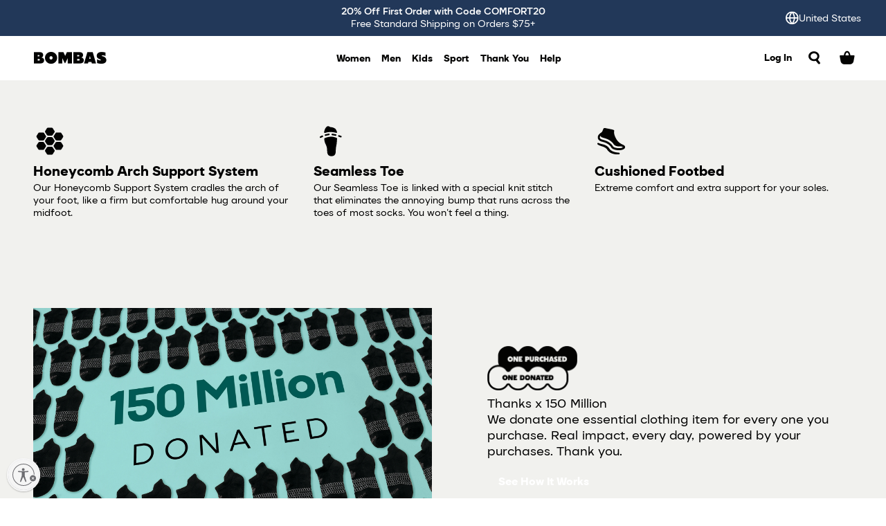

--- FILE ---
content_type: text/html; charset=utf-8
request_url: https://bombas.com/products/toddler-marls-ankle-sock-6-pack
body_size: 28756
content:
<!DOCTYPE html><html data-bombas-site-theme="2025-rebrand"><head><meta charSet="utf-8"/><meta name="viewport" content="initial-scale=1.0, width=device-width"/><meta name="google-site-verification" content="fxF4eXHh-mG8lhyfh7GF_JavSXb8T2QjM3tFUPuwDFQ"/><link rel="canonical" href="https://bombas.com/products/toddler-marls-ankle-sock-6-pack"/><meta name="description" content="Bombas is a comfort focused sock and apparel brand with a mission to help those in need. One purchased = one donated, always and forever."/><meta property="og:url" content="https://shop.bombas.com/products/toddler-marls-ankle-sock-6-pack"/><meta property="og:description" content="Bombas is a comfort focused sock and apparel brand with a mission to help those in need. One purchased = one donated, always and forever."/><meta property="og:site_name" content="Bombas"/><meta property="og:image" content="https://assets.bombas.com/image/upload/v1754002334/bombas_3_1_njcp75.png"/><meta property="og:image:secure_url" content="https://assets.bombas.com/image/upload/v1754002334/bombas_3_1_njcp75.png"/><meta property="og:image:width" content="1200"/><meta property="og:image:height" content="628"/><meta name="twitter:site" content="@BOMBAS"/><meta name="twitter:card" content="summary_large_image"/><meta name="twitter:title" content="Bombas"/><meta name="twitter:description" content="Bombas is a comfort focused sock and apparel brand with a mission to help those in need. One purchased = one donated, always and forever."/><title>undefined - Bombas</title><meta name="robots" content="index"/><meta property="og:type" content="product"/><meta name="next-head-count" content="19"/><link rel="shortcut icon" href="https://cdn.shopify.com/s/files/1/1119/5850/files/Bombas_Favicon_32x32.png?v=1503876604" type="image/png"/><link rel="preload" href="/_next/static/media/98d19cff574ac9c8-s.p.woff2" as="font" type="font/woff2" crossorigin="anonymous" data-next-font="size-adjust"/><link rel="preload" href="/_next/static/media/712e6b4eab8c4d44-s.p.woff2" as="font" type="font/woff2" crossorigin="anonymous" data-next-font="size-adjust"/><link rel="preload" href="/_next/static/media/ce7c3864158b0e7f-s.p.woff2" as="font" type="font/woff2" crossorigin="anonymous" data-next-font="size-adjust"/><link rel="preload" href="/_next/static/media/22d156c000ccd92e-s.p.woff2" as="font" type="font/woff2" crossorigin="anonymous" data-next-font="size-adjust"/><link rel="preload" href="/_next/static/media/955acbe1097914f2-s.p.woff2" as="font" type="font/woff2" crossorigin="anonymous" data-next-font="size-adjust"/><link rel="preload" href="/_next/static/media/df0d76569d54a317-s.p.woff2" as="font" type="font/woff2" crossorigin="anonymous" data-next-font="size-adjust"/><link rel="preload" href="/_next/static/media/14e6d61a85d714b2-s.p.woff2" as="font" type="font/woff2" crossorigin="anonymous" data-next-font="size-adjust"/><link rel="preload" href="/_next/static/media/b9fd899cc524d871-s.p.ttf" as="font" type="font/ttf" crossorigin="anonymous" data-next-font="size-adjust"/><link rel="preload" href="/_next/static/css/7913f102443a5988.css" as="style"/><link rel="stylesheet" href="/_next/static/css/7913f102443a5988.css" data-n-g=""/><noscript data-n-css=""></noscript><script defer="" nomodule="" src="/_next/static/chunks/polyfills-42372ed130431b0a.js"></script><script src="https://rapid-cdn.yottaa.com/rapid/lib/GmH3fFU4B0w24g.js" charSet="UTF-8" type="text/javascript" defer="" data-nscript="beforeInteractive"></script><script src="https://cdn.cookielaw.org/scripttemplates/otSDKStub.js" charSet="UTF-8" data-domain-script="75ebc322-027b-4590-b3ad-9393be9b46ff" type="text/javascript" defer="" data-nscript="beforeInteractive"></script><script src="https://cdn.cookielaw.org/opt-out/otCCPAiab.js" ccpa-opt-out-geo="all" ccpa-opt-out-ids="C0002,C0004,C0063" ccpa-opt-out-lspa="false" charSet="utf-8" type="text/javascript" defer="" data-nscript="beforeInteractive"></script><script src="https://cdn.shopify.com/shopifycloud/consent-tracking-api/v0.1/consent-tracking-api.js" type="text/javascript" defer="" data-nscript="beforeInteractive"></script><script id="usntA42start" src="https://a42cdn.usablenet.com/a42/bombas/default/prod/cs-start" type="text/javascript" async="" defer="" data-nscript="beforeInteractive"></script><script src="https://platform.bombas.com/external/optimizely/js/10471338148.js" type="text/javascript" defer="" data-nscript="beforeInteractive"></script><script src="/_next/static/chunks/webpack-9949ba13c106060e.js" defer=""></script><script src="/_next/static/chunks/framework-a32fdada02556615.js" defer=""></script><script src="/_next/static/chunks/main-69b3d057674c7751.js" defer=""></script><script src="/_next/static/chunks/pages/_app-388bad3c314f4bfd.js" defer=""></script><script src="/_next/static/chunks/349f80dd-46cce34a478a43c7.js" defer=""></script><script src="/_next/static/chunks/4547-19e38be2752f4f09.js" defer=""></script><script src="/_next/static/chunks/4036-810e3c6be5075c10.js" defer=""></script><script src="/_next/static/chunks/9923-73cec54a397b0329.js" defer=""></script><script src="/_next/static/chunks/2263-6c8f20704815bae2.js" defer=""></script><script src="/_next/static/chunks/pages/products/%5Bhandle%5D-1012d9b5a9857539.js" defer=""></script><script src="/_next/static/F7MhuWPg8Ooy851KP4nYz/_buildManifest.js" defer=""></script><script src="/_next/static/F7MhuWPg8Ooy851KP4nYz/_ssgManifest.js" defer=""></script><style id="__jsx-1422566351">:root{--bombas-font:'__bombasFont_ac7095', '__bombasFont_Fallback_ac7095';--accent-font:'__accentFont_eec53a', '__accentFont_Fallback_eec53a';--display-font:'__displayFont_875fc2', '__displayFont_Fallback_875fc2';--icon-font:'__iconFont_d766c9', '__iconFont_Fallback_d766c9';--glyph-font:'__glyphFont_d64933', '__glyphFont_Fallback_d64933';--google-font:'__googleFont_7f22ea', '__googleFont_Fallback_7f22ea'}</style><style id="__jsx-f6048c34093a041d">:root{--legacy-white:#ffffff;--legacy-offwhite:#f8f7f7;--legacy-grey-20:#f3f3f2;--legacy-grey-40:#dcdbd9;--legacy-grey-60:#585653;--legacy-grey-80:#333130;--legacy-black:#030302;--legacy-blue-40:#0465dc;--legacy-blue-50:#1e4b87;--legacy-blue-60:#2e4366;--legacy-red-40:#e0563e;--legacy-red-50:#c32b13;--legacy-green-40:#31aab7;--legacy-green-50:#098650;--legacy-yellow-50:#fdf185;--legacy-bombas-blue:var(--legacy-blue-60);--legacy-bombas-cream:var(--legacy-offwhite);--legacy-bombas-seafoam:var(--legacy-green-40);--legacy-bombas-yellow:var(--legacy-yellow-50);--legacy-bombas-red:var(--legacy-red-40);--legacy-bombas-green:var(--legacy-green-50);--legacy-bombas-offblack:var(--legacy-black);--legacy-bombas-offwhite:var(--legacy-offwhite);--white:#ffffff;--offwhite:#f8f8f4;--grey-20:#f1f1ee;--grey-40:var(--brand-warm-white);--grey-60:#5c5b51;--grey-80:#312b2b;--grey-90:var(--brand-warm-black);--black:#030302;--blue-40:#0465dc;--blue-50:#1e4b87;--blue-60:#223859;--red-40:#e0563e;--red-50:#c32b13;--green-40:var(--brand-soft-green);--green-50:#098750;--yellow-50:var(--brand-bee-yellow);--brand-warm-white:#eaeadf;--brand-soft-blue:#a0c7ff;--brand-soft-green:#b6c498;--brand-witty-salmon:#ff5e31;--brand-bee-yellow:#e8bc44;--brand-warm-black:#231f20;--brand-bombas-blue:#192335;--brand-earth-green:#263025;--brand-rusty-brown:#953820;--brand-comfy-lilac:#d5b9ec}</style><style id="__jsx-348a7dcba9931762">:root[data-bombas-site-theme="legacy"]{--background:var(--legacy-white);--foreground:var(--legacy-black);--muted-background:var(--legacy-offwhite);--muted-foreground:var(--legacy-grey-60);--card:var(--legacy-white);--card-foreground:var(--legacy-black);--popover:var(--legacy-white);--popover-foreground:var(--legacy-black);--hover:var(--legacy-grey-20);--border:var(--legacy-grey-40);--ring:var(--legacy-grey-80);--primary:var(--legacy-blue-60);--primary-foreground:var(--legacy-white);--primary-hover:var(--legacy-blue-50);--destructive:var(--legacy-red-50);--destructive-foreground:var(--legacy-white);--success:var(--legacy-green-50);--success-foreground:var(--legacy-white);--accent:var(--legacy-green-40);--accent-foreground:var(--legacy-white);--focus:var(--legacy-blue-40);--overlay:rgba(3, 3, 2, 0.5);--shadow:0 0 8px 4px rgba(16, 14, 32, 0.08);--shadow-inner:inset 0 4px 16px 4px rgba(3, 3, 2, 0.01);--product-image-background:var(--legacy-grey-20)}:root[data-bombas-site-theme="2025-rebrand"],[data-bombas-page-theme="2025-rebrand"]{--background:var(--white);--foreground:var(--black);--muted-background:var(--offwhite);--muted-foreground:var(--grey-60);--card:var(--white);--card-foreground:var(--black);--popover:var(--white);--popover-foreground:var(--black);--hover:var(--grey-20);--border:var(--grey-40);--ring:var(--grey-80);--primary:var(--blue-60);--primary-foreground:var(--white);--primary-hover:var(--blue-50);--secondary:var(--blue-60);--secondary-foreground:var(--white);--secondary-hover:var(--blue-50);--destructive:var(--red-50);--destructive-foreground:var(--white);--success:var(--green-50);--success-foreground:var(--white);--accent:var(--green-40);--accent-foreground:var(--white);--focus:var(--blue-40);--overlay:rgba(3, 3, 2, 0.6);--shadow:0 0 8px 4px rgba(16, 14, 32, 0.08);--shadow-inner:inset 0 4px 16px 4px rgba(3, 3, 2, 0.01);--navbar:var(--white);--navbar-foreground:var(--black);--navbar-accent:var(--brand-soft-blue);--navbar-accent-foreground:var(--black);--product-image-background:var(--legacy-grey-20)}</style><style id="__jsx-5735cfc5d9b821ab">:root{--radius-2x-mega:32px;--radius-x-mega:16px;--radius-mega:12px;--radius-regular:8px;--radius-mini:4px;--radius-x-mini:2px;--radius:var(--radius-mini);--radius-card:var(--radius-regular);--radius-card-mega:var(--radius-mega);--radius-card-x-mega:var(--radius-x-mega);--radius-button:var(--radius-regular);--radius-tile:var(--radius-regular);--radius-input:var(--radius-regular);--radius-selectSlide-inner:var(--radius-regular);--radius-selectSlide-outer:var(--radius-mega)}</style><style data-styled="" data-styled-version="5.3.11">.hTFHFA{-webkit-text-decoration:none;text-decoration:none;text-underline-position:under;position:relative;}/*!sc*/
data-styled.g4[id="LinkText-styled__StyledSpan-sc-34a89ed9-0"]{content:"hTFHFA,"}/*!sc*/
.dRBauw{color:inherit;position:relative;-webkit-text-decoration:none;text-decoration:none;display:-webkit-inline-box;display:-webkit-inline-flex;display:-ms-inline-flexbox;display:inline-flex;-webkit-align-items:center;-webkit-box-align:center;-ms-flex-align:center;align-items:center;cursor:pointer;}/*!sc*/
.dRBauw .LinkText-styled__StyledSpan-sc-34a89ed9-0{font-family:var(--bombas-font);font-size:0.875rem;font-weight:800;line-height:1.15em;-webkit-letter-spacing:0;-moz-letter-spacing:0;-ms-letter-spacing:0;letter-spacing:0;}/*!sc*/
.dRBauw .LinkText-styled__StyledIcon-sc-34a89ed9-1{margin-left:0.25rem;font-size:0.875;}/*!sc*/
.dRBauw .LinkText-styled__StyledSpan-sc-34a89ed9-0{--underline-thickness:2px;background-position-x:left;background-position-y:bottom;background-repeat:no-repeat;background-image:linear-gradient(currentColor,currentColor);background-size:0% var(--underline-thickness);-webkit-transition:background-size 400ms cubic-bezier(0,0.5,0.5,1),background-position 0ms;transition:background-size 400ms cubic-bezier(0,0.5,0.5,1),background-position 0ms;}/*!sc*/
.dRBauw .LinkText-styled__StyledSpan-sc-34a89ed9-0{background-size:0% var(--underline-thickness,1px);background-position-x:,right,;}/*!sc*/
data-styled.g7[id="LinkText-styled__StyledLink-sc-34a89ed9-3"]{content:"dRBauw,"}/*!sc*/
.chvHL{display:-webkit-box;display:-webkit-flex;display:-ms-flexbox;display:flex;-webkit-box-pack:center;-webkit-justify-content:center;-ms-flex-pack:center;justify-content:center;-webkit-align-items:center;-webkit-box-align:center;-ms-flex-align:center;align-items:center;border-radius:20px;}/*!sc*/
data-styled.g14[id="Icon-styled__IconContainer-sc-29e4cae4-0"]{content:"chvHL,"}/*!sc*/
.kvyWBm{font-family:var(--icon-font);color:inherit;speak:none;text-transform:none;position:relative;display:-webkit-box;display:-webkit-flex;display:-ms-flexbox;display:flex;-webkit-box-pack:center;-webkit-justify-content:center;-ms-flex-pack:center;justify-content:center;font-size:22px;}/*!sc*/
.kvyWBm::before{display:inline-block;content:'\E001';width:100%;height:100%;}/*!sc*/
.kdGhlS{font-family:var(--icon-font);color:inherit;speak:none;text-transform:none;position:relative;display:-webkit-box;display:-webkit-flex;display:-ms-flexbox;display:flex;-webkit-box-pack:center;-webkit-justify-content:center;-ms-flex-pack:center;justify-content:center;font-size:22px;}/*!sc*/
.kdGhlS::before{display:inline-block;content:'\F00B';width:100%;height:100%;}/*!sc*/
.kdyljv{font-family:var(--icon-font);color:inherit;speak:none;text-transform:none;position:relative;display:-webkit-box;display:-webkit-flex;display:-ms-flexbox;display:flex;-webkit-box-pack:center;-webkit-justify-content:center;-ms-flex-pack:center;justify-content:center;font-size:22px;}/*!sc*/
.kdyljv::before{display:inline-block;content:'\F00C';width:100%;height:100%;}/*!sc*/
.kvPnEd{font-family:var(--icon-font);color:inherit;speak:none;text-transform:none;position:relative;display:-webkit-box;display:-webkit-flex;display:-ms-flexbox;display:flex;-webkit-box-pack:center;-webkit-justify-content:center;-ms-flex-pack:center;justify-content:center;font-size:22px;}/*!sc*/
.kvPnEd::before{display:inline-block;content:'\F023';width:100%;height:100%;}/*!sc*/
.kgUWAw{font-family:var(--icon-font);color:inherit;speak:none;font-size:inherit;line-height:inherit;font-style:normal;font-weight:normal;font-variant:normal;text-transform:none;position:relative;display:-webkit-box;display:-webkit-flex;display:-ms-flexbox;display:flex;-webkit-box-pack:center;-webkit-justify-content:center;-ms-flex-pack:center;justify-content:center;}/*!sc*/
.kgUWAw::before{display:inline-block;content:'\E105';width:100%;height:100%;}/*!sc*/
.khcRLP{font-family:var(--icon-font);color:inherit;speak:none;font-size:inherit;line-height:inherit;font-style:normal;font-weight:normal;font-variant:normal;text-transform:none;position:relative;display:-webkit-box;display:-webkit-flex;display:-ms-flexbox;display:flex;-webkit-box-pack:center;-webkit-justify-content:center;-ms-flex-pack:center;justify-content:center;}/*!sc*/
.khcRLP::before{display:inline-block;content:'\E106';width:100%;height:100%;}/*!sc*/
.kgvfAb{font-family:var(--icon-font);color:inherit;speak:none;font-size:inherit;line-height:inherit;font-style:normal;font-weight:normal;font-variant:normal;text-transform:none;position:relative;display:-webkit-box;display:-webkit-flex;display:-ms-flexbox;display:flex;-webkit-box-pack:center;-webkit-justify-content:center;-ms-flex-pack:center;justify-content:center;}/*!sc*/
.kgvfAb::before{display:inline-block;content:'\E102';width:100%;height:100%;}/*!sc*/
.kgLXfh{font-family:var(--icon-font);color:inherit;speak:none;font-size:inherit;line-height:inherit;font-style:normal;font-weight:normal;font-variant:normal;text-transform:none;position:relative;display:-webkit-box;display:-webkit-flex;display:-ms-flexbox;display:flex;-webkit-box-pack:center;-webkit-justify-content:center;-ms-flex-pack:center;justify-content:center;}/*!sc*/
.kgLXfh::before{display:inline-block;content:'\E100';width:100%;height:100%;}/*!sc*/
.kfWqMH{font-family:var(--icon-font);color:inherit;speak:none;font-size:inherit;line-height:inherit;font-style:normal;font-weight:normal;font-variant:normal;text-transform:none;position:relative;display:-webkit-box;display:-webkit-flex;display:-ms-flexbox;display:flex;-webkit-box-pack:center;-webkit-justify-content:center;-ms-flex-pack:center;justify-content:center;}/*!sc*/
.kfWqMH::before{display:inline-block;content:'\E003';width:100%;height:100%;}/*!sc*/
.kgEbOS{font-family:var(--icon-font);color:inherit;speak:none;font-size:inherit;line-height:inherit;font-style:normal;font-weight:normal;font-variant:normal;text-transform:none;position:relative;display:-webkit-box;display:-webkit-flex;display:-ms-flexbox;display:flex;-webkit-box-pack:center;-webkit-justify-content:center;-ms-flex-pack:center;justify-content:center;}/*!sc*/
.kgEbOS::before{display:inline-block;content:'\E107';width:100%;height:100%;}/*!sc*/
data-styled.g15[id="Icon-styled__Icon-sc-29e4cae4-1"]{content:"kvyWBm,kdGhlS,kdyljv,kvPnEd,kgUWAw,khcRLP,kgvfAb,kgLXfh,kfWqMH,kgEbOS,"}/*!sc*/
.fNERlU{display:-webkit-inline-box;display:-webkit-inline-flex;display:-ms-inline-flexbox;display:inline-flex;-webkit-align-items:center;-webkit-box-align:center;-ms-flex-align:center;align-items:center;-webkit-box-pack:center;-webkit-justify-content:center;-ms-flex-pack:center;justify-content:center;border-radius:var(--radius-button);cursor:pointer;-webkit-text-decoration:none;text-decoration:none;border-style:none;-webkit-user-select:none;-moz-user-select:none;-ms-user-select:none;user-select:none;position:relative;text-transform:none;-webkit-transition:border-radius 300ms cubic-bezier(0,0.5,0.5,1),background-color 300ms cubic-bezier(0,0.5,0.5,1),box-shadow 300ms cubic-bezier(0,0.5,0.5,1),color 300ms cubic-bezier(0,0.5,0.5,1);transition:border-radius 300ms cubic-bezier(0,0.5,0.5,1),background-color 300ms cubic-bezier(0,0.5,0.5,1),box-shadow 300ms cubic-bezier(0,0.5,0.5,1),color 300ms cubic-bezier(0,0.5,0.5,1);background-color:transparent;color:rgb(from var(--foreground) r g b / 0.9);font-family:var(--bombas-font);font-size:1rem;font-weight:800;line-height:1.15em;-webkit-letter-spacing:0;-moz-letter-spacing:0;-ms-letter-spacing:0;letter-spacing:0;min-height:40px;min-width:40px;padding:0 16px;border-radius:var(--radius-button);}/*!sc*/
.fNERlU:disabled{cursor:not-allowed;}/*!sc*/
.fNERlU:hover{border-radius:calc(var(--radius-button) + 6px);}/*!sc*/
.fNERlU .Icon-styled__Icon-sc-29e4cae4-1{-webkit-transition:-webkit-transform 200ms cubic-bezier(0.2,0,0,1);-webkit-transition:transform 200ms cubic-bezier(0.2,0,0,1);transition:transform 200ms cubic-bezier(0.2,0,0,1);-webkit-transform:translateZ(0);-ms-transform:translateZ(0);transform:translateZ(0);}/*!sc*/
.fNERlU .Icon-styled__Icon-sc-29e4cae4-1[data-name='icon-left']{margin-right:8px;}/*!sc*/
.fNERlU .Icon-styled__Icon-sc-29e4cae4-1[data-name='icon-right']{margin-left:8px;}/*!sc*/
.fNERlU:hover .Icon-styled__Icon-sc-29e4cae4-1[data-name='icon-left']{-webkit-transform:translateX(-1px);-ms-transform:translateX(-1px);transform:translateX(-1px);}/*!sc*/
.fNERlU:hover .Icon-styled__Icon-sc-29e4cae4-1[data-name='icon-right']{-webkit-transform:translateX(1px);-ms-transform:translateX(1px);transform:translateX(1px);}/*!sc*/
.fNERlU:active .Icon-styled__Icon-sc-29e4cae4-1{-webkit-transform:scale(0.99);-ms-transform:scale(0.99);transform:scale(0.99);}/*!sc*/
.daItnu{display:-webkit-inline-box;display:-webkit-inline-flex;display:-ms-inline-flexbox;display:inline-flex;-webkit-align-items:center;-webkit-box-align:center;-ms-flex-align:center;align-items:center;-webkit-box-pack:center;-webkit-justify-content:center;-ms-flex-pack:center;justify-content:center;border-radius:var(--radius-button);cursor:pointer;-webkit-text-decoration:none;text-decoration:none;border-style:none;-webkit-user-select:none;-moz-user-select:none;-ms-user-select:none;user-select:none;position:relative;text-transform:none;-webkit-transition:border-radius 300ms cubic-bezier(0,0.5,0.5,1),background-color 300ms cubic-bezier(0,0.5,0.5,1),box-shadow 300ms cubic-bezier(0,0.5,0.5,1),color 300ms cubic-bezier(0,0.5,0.5,1);transition:border-radius 300ms cubic-bezier(0,0.5,0.5,1),background-color 300ms cubic-bezier(0,0.5,0.5,1),box-shadow 300ms cubic-bezier(0,0.5,0.5,1),color 300ms cubic-bezier(0,0.5,0.5,1);background-color:transparent;color:rgb(from var(--foreground) r g b / 0.9);font-family:var(--bombas-font);font-size:1rem;font-weight:800;line-height:1.15em;-webkit-letter-spacing:0;-moz-letter-spacing:0;-ms-letter-spacing:0;letter-spacing:0;min-height:40px;min-width:40px;padding:0 16px;border-radius:var(--radius-button);}/*!sc*/
.daItnu:disabled{cursor:not-allowed;}/*!sc*/
.daItnu:hover{background-color:rgb(from var(--hover) r g b / 0.5);color:var(--foreground);box-shadow:var(--shadow-inner);}/*!sc*/
.daItnu:active{background-color:rgb(from var(--hover) r g b / 0.3);color:var(--foreground);box-shadow:inset 0 0 0 1px rgb(from var(--ring) r g b / 0.1);}/*!sc*/
.daItnu:disabled{background-color:var(--hover);color:rgb(from var(--foreground) r g b / 0.6);}/*!sc*/
.daItnu:hover{border-radius:calc(var(--radius-button) + 6px);}/*!sc*/
.daItnu .Icon-styled__Icon-sc-29e4cae4-1{-webkit-transition:-webkit-transform 200ms cubic-bezier(0.2,0,0,1);-webkit-transition:transform 200ms cubic-bezier(0.2,0,0,1);transition:transform 200ms cubic-bezier(0.2,0,0,1);-webkit-transform:translateZ(0);-ms-transform:translateZ(0);transform:translateZ(0);}/*!sc*/
.daItnu .Icon-styled__Icon-sc-29e4cae4-1[data-name='icon-left']{margin-right:8px;}/*!sc*/
.daItnu .Icon-styled__Icon-sc-29e4cae4-1[data-name='icon-right']{margin-left:8px;}/*!sc*/
.daItnu:hover .Icon-styled__Icon-sc-29e4cae4-1[data-name='icon-left']{-webkit-transform:translateX(-1px);-ms-transform:translateX(-1px);transform:translateX(-1px);}/*!sc*/
.daItnu:hover .Icon-styled__Icon-sc-29e4cae4-1[data-name='icon-right']{-webkit-transform:translateX(1px);-ms-transform:translateX(1px);transform:translateX(1px);}/*!sc*/
.daItnu:active .Icon-styled__Icon-sc-29e4cae4-1{-webkit-transform:scale(0.99);-ms-transform:scale(0.99);transform:scale(0.99);}/*!sc*/
.bZwKVl{display:-webkit-inline-box;display:-webkit-inline-flex;display:-ms-inline-flexbox;display:inline-flex;-webkit-align-items:center;-webkit-box-align:center;-ms-flex-align:center;align-items:center;-webkit-box-pack:center;-webkit-justify-content:center;-ms-flex-pack:center;justify-content:center;border-radius:var(--radius-button);cursor:pointer;-webkit-text-decoration:none;text-decoration:none;border-style:none;-webkit-user-select:none;-moz-user-select:none;-ms-user-select:none;user-select:none;position:relative;text-transform:none;-webkit-transition:border-radius 300ms cubic-bezier(0,0.5,0.5,1),background-color 300ms cubic-bezier(0,0.5,0.5,1),box-shadow 300ms cubic-bezier(0,0.5,0.5,1),color 300ms cubic-bezier(0,0.5,0.5,1);transition:border-radius 300ms cubic-bezier(0,0.5,0.5,1),background-color 300ms cubic-bezier(0,0.5,0.5,1),box-shadow 300ms cubic-bezier(0,0.5,0.5,1),color 300ms cubic-bezier(0,0.5,0.5,1);background-color:rgb(from var(--background) r g b / 0.95);color:var(--foreground);font-family:var(--bombas-font);font-size:1rem;font-weight:800;line-height:1.15em;-webkit-letter-spacing:0;-moz-letter-spacing:0;-ms-letter-spacing:0;letter-spacing:0;min-height:40px;min-width:40px;padding:0 16px;border-radius:var(--radius-button);}/*!sc*/
.bZwKVl:disabled{cursor:not-allowed;}/*!sc*/
.bZwKVl:hover{background-color:var(--background);box-shadow:var(--shadow-inner);}/*!sc*/
.bZwKVl:active{background-color:var(--background);box-shadow:inset 0 0 0 1px rgb(from var(--ring) r g b / 0.1);}/*!sc*/
.bZwKVl:disabled{background-color:var(--hover);color:rgb(from var(--muted-foreground) r g b / 0.6);}/*!sc*/
.bZwKVl:hover{border-radius:calc(var(--radius-button) + 6px);}/*!sc*/
.bZwKVl .Icon-styled__Icon-sc-29e4cae4-1{-webkit-transition:-webkit-transform 200ms cubic-bezier(0.2,0,0,1);-webkit-transition:transform 200ms cubic-bezier(0.2,0,0,1);transition:transform 200ms cubic-bezier(0.2,0,0,1);-webkit-transform:translateZ(0);-ms-transform:translateZ(0);transform:translateZ(0);}/*!sc*/
.bZwKVl .Icon-styled__Icon-sc-29e4cae4-1[data-name='icon-left']{margin-right:8px;}/*!sc*/
.bZwKVl .Icon-styled__Icon-sc-29e4cae4-1[data-name='icon-right']{margin-left:8px;}/*!sc*/
.bZwKVl:hover .Icon-styled__Icon-sc-29e4cae4-1[data-name='icon-left']{-webkit-transform:translateX(-1px);-ms-transform:translateX(-1px);transform:translateX(-1px);}/*!sc*/
.bZwKVl:hover .Icon-styled__Icon-sc-29e4cae4-1[data-name='icon-right']{-webkit-transform:translateX(1px);-ms-transform:translateX(1px);transform:translateX(1px);}/*!sc*/
.bZwKVl:active .Icon-styled__Icon-sc-29e4cae4-1{-webkit-transform:scale(0.99);-ms-transform:scale(0.99);transform:scale(0.99);}/*!sc*/
.erBkZO{display:-webkit-inline-box;display:-webkit-inline-flex;display:-ms-inline-flexbox;display:inline-flex;-webkit-align-items:center;-webkit-box-align:center;-ms-flex-align:center;align-items:center;-webkit-box-pack:center;-webkit-justify-content:center;-ms-flex-pack:center;justify-content:center;border-radius:var(--radius-button);cursor:pointer;-webkit-text-decoration:none;text-decoration:none;border-style:none;-webkit-user-select:none;-moz-user-select:none;-ms-user-select:none;user-select:none;position:relative;text-transform:none;-webkit-transition:border-radius 300ms cubic-bezier(0,0.5,0.5,1),background-color 300ms cubic-bezier(0,0.5,0.5,1),box-shadow 300ms cubic-bezier(0,0.5,0.5,1),color 300ms cubic-bezier(0,0.5,0.5,1);transition:border-radius 300ms cubic-bezier(0,0.5,0.5,1),background-color 300ms cubic-bezier(0,0.5,0.5,1),box-shadow 300ms cubic-bezier(0,0.5,0.5,1),color 300ms cubic-bezier(0,0.5,0.5,1);border:1px solid rgb(from var(--muted-foreground) r g b / 0.5);background-color:transparent;color:rgb(from var(--foreground) r g b / 0.9);font-family:var(--bombas-font);font-size:0.875rem;font-weight:800;line-height:1.15em;-webkit-letter-spacing:0;-moz-letter-spacing:0;-ms-letter-spacing:0;letter-spacing:0;min-height:32px;min-width:32px;padding:0 16px;border-radius:calc(var(--radius-button) - 2px);}/*!sc*/
.erBkZO:disabled{cursor:not-allowed;}/*!sc*/
.erBkZO:hover{background-color:rgb(from var(--hover) r g b / 0.2);color:var(--foreground);box-shadow:var(--shadow-inner);border:1px solid rgb(from var(--foreground) r g b / 0.7);}/*!sc*/
.erBkZO:active{background-color:rgb(from var(--hover) r g b / 0.3);box-shadow:inset 0 0 0 1px rgb(from var(--ring) r g b / 0.1);border:none;}/*!sc*/
.erBkZO:focus{background-color:#03030208;}/*!sc*/
.erBkZO:disabled{background-color:var(--hover);color:rgb(from var(--foreground) r g b / 0.6);border:none;}/*!sc*/
.erBkZO:hover{border-radius:calc(var(--radius-button) + 4px);}/*!sc*/
.erBkZO .Icon-styled__Icon-sc-29e4cae4-1{-webkit-transition:-webkit-transform 200ms cubic-bezier(0.2,0,0,1);-webkit-transition:transform 200ms cubic-bezier(0.2,0,0,1);transition:transform 200ms cubic-bezier(0.2,0,0,1);-webkit-transform:translateZ(0);-ms-transform:translateZ(0);transform:translateZ(0);}/*!sc*/
.erBkZO .Icon-styled__Icon-sc-29e4cae4-1[data-name='icon-left']{margin-right:8px;}/*!sc*/
.erBkZO .Icon-styled__Icon-sc-29e4cae4-1[data-name='icon-right']{margin-left:8px;}/*!sc*/
.erBkZO:hover .Icon-styled__Icon-sc-29e4cae4-1[data-name='icon-left']{-webkit-transform:translateX(-1px);-ms-transform:translateX(-1px);transform:translateX(-1px);}/*!sc*/
.erBkZO:hover .Icon-styled__Icon-sc-29e4cae4-1[data-name='icon-right']{-webkit-transform:translateX(1px);-ms-transform:translateX(1px);transform:translateX(1px);}/*!sc*/
.erBkZO:active .Icon-styled__Icon-sc-29e4cae4-1{-webkit-transform:scale(0.99);-ms-transform:scale(0.99);transform:scale(0.99);}/*!sc*/
data-styled.g17[id="Button-styled__Button-sc-7799b14c-1"]{content:"fNERlU,daItnu,bZwKVl,erBkZO,"}/*!sc*/
.eXPcRK{display:-webkit-box;display:-webkit-flex;display:-ms-flexbox;display:flex;-webkit-flex-direction:row;-ms-flex-direction:row;flex-direction:row;-webkit-box-pack:center;-webkit-justify-content:center;-ms-flex-pack:center;justify-content:center;-webkit-align-items:center;-webkit-box-align:center;-ms-flex-align:center;align-items:center;min-height:44px;min-width:44px;padding:0 15px;-webkit-letter-spacing:0;-moz-letter-spacing:0;-ms-letter-spacing:0;letter-spacing:0;}/*!sc*/
data-styled.g94[id="ButtonIcon-styled__ButtonIcon-sc-1ae6ddb5-0"]{content:"eXPcRK,"}/*!sc*/
.jgshrF{position:relative;display:-webkit-box;display:-webkit-flex;display:-ms-flexbox;display:flex;-webkit-flex-direction:column;-ms-flex-direction:column;flex-direction:column;}/*!sc*/
data-styled.g374[id="FormControl-styled__Container-sc-9113c20f-0"]{content:"jgshrF,"}/*!sc*/
.diESFK{background-color:var(--background);width:calc(100% - 18px);height:20px;top:1px;left:1px;position:absolute;border-top-left-radius:3px;pointer-events:none;}/*!sc*/
data-styled.g375[id="FormLabel-styled__Backdrop-sc-eb97d827-0"]{content:"diESFK,"}/*!sc*/
.iynqZi{position:absolute;top:0;left:0;-webkit-transform:translate(12px,11px) scale(1);-ms-transform:translate(12px,11px) scale(1);transform:translate(12px,11px) scale(1);-webkit-transform-origin:top left;-ms-transform-origin:top left;transform-origin:top left;-webkit-transition:-webkit-transform 300ms cubic-bezier(0.25,1,0.25,1);-webkit-transition:transform 300ms cubic-bezier(0.25,1,0.25,1);transition:transform 300ms cubic-bezier(0.25,1,0.25,1);cursor:text;-webkit-user-select:none;-moz-user-select:none;-ms-user-select:none;user-select:none;color:var(--muted-foreground);font-family:var(--bombas-font);font-size:1rem;font-weight:400;line-height:1.33em;-webkit-letter-spacing:0;-moz-letter-spacing:0;-ms-letter-spacing:0;letter-spacing:0;}/*!sc*/
data-styled.g376[id="FormLabel-styled__Label-sc-eb97d827-1"]{content:"iynqZi,"}/*!sc*/
.cBOCIO{font-family:var(--bombas-font);font-size:1rem;font-weight:400;line-height:1.33em;-webkit-letter-spacing:0;-moz-letter-spacing:0;-ms-letter-spacing:0;letter-spacing:0;padding:10.5px 12px;background-color:#fff;border-radius:3px;border-style:solid;width:100%;border-color:#eaeadf;border-width:1px;padding-left:12px;color:var(--foreground);outline:none;resize:vertical;margin:0;-webkit-appearance:none;-moz-appearance:none;appearance:none;text-align:left;}/*!sc*/
.cBOCIO:disabled{background:var(--hover);}/*!sc*/
.cBOCIO:focus{border:solid 2px var(--focus);}/*!sc*/
.cBOCIO::-webkit-input-placeholder{color:var(--muted-foreground);}/*!sc*/
.cBOCIO::-moz-placeholder{color:var(--muted-foreground);}/*!sc*/
.cBOCIO:-ms-input-placeholder{color:var(--muted-foreground);}/*!sc*/
.cBOCIO::placeholder{color:var(--muted-foreground);}/*!sc*/
.cBOCIO[type='date']{-webkit-appearance:none;-webkit-appearance:none;-moz-appearance:none;appearance:none;text-align:left;text-align-last:left;-webkit-text-align-last:left;}/*!sc*/
data-styled.g377[id="FormInput-styled__Input-sc-d8ea731-0"]{content:"cBOCIO,"}/*!sc*/
.clDgbL{background-color:#223859;min-height:48px;}/*!sc*/
data-styled.g461[id="Alertbar-styled__AlertbarBlock-sc-5184873-1"]{content:"clDgbL,"}/*!sc*/
.kkAmGa{position:relative;display:inline-block;font-weight:normal;height:64px;width:48px;padding:0;min-width:auto;}/*!sc*/
.kkAmGa:hover,.kkAmGa:focus{opacity:1;background-color:transparent;}/*!sc*/
data-styled.g505[id="NotificationIcon-styled__NotificationIcon-sc-892f197b-0"]{content:"kkAmGa,"}/*!sc*/
.dqUfBZ{display:-webkit-box;display:-webkit-flex;display:-ms-flexbox;display:flex;height:64px;-webkit-align-items:center;-webkit-box-align:center;-ms-flex-align:center;align-items:center;-webkit-transition:background-color 200ms ease,color 200ms ease;transition:background-color 200ms ease,color 200ms ease;background-color:var(--navbar);color:var(--navbar-foreground);}/*!sc*/
data-styled.g508[id="Navigation-styled__NavigationBar-sc-63a5f95-1"]{content:"dqUfBZ,"}/*!sc*/
.kdRgYR{display:-webkit-box;display:-webkit-flex;display:-ms-flexbox;display:flex;-webkit-align-items:center;-webkit-box-align:center;-ms-flex-align:center;align-items:center;padding:0 12px;max-width:1520px;margin:0 auto;width:100%;}/*!sc*/
@media only screen and (min-width:768px){.kdRgYR{padding:0 32px;}}/*!sc*/
@media only screen and (min-width:1024px){.kdRgYR{padding:0 32px 0 48px;}}/*!sc*/
data-styled.g509[id="Navigation-styled__NavigationBarContent-sc-63a5f95-2"]{content:"kdRgYR,"}/*!sc*/
.ekjiGb{-webkit-order:2;-ms-flex-order:2;order:2;-webkit-flex:1;-ms-flex:1;flex:1;-webkit-box-pack:center;-webkit-justify-content:center;-ms-flex-pack:center;justify-content:center;display:-webkit-box;display:-webkit-flex;display:-ms-flexbox;display:flex;-webkit-flex-direction:row;-ms-flex-direction:row;flex-direction:row;-webkit-align-items:center;-webkit-box-align:center;-ms-flex-align:center;align-items:center;height:100%;}/*!sc*/
@media only screen and (min-width:1024px){.ekjiGb{-webkit-order:1;-ms-flex-order:1;order:1;-webkit-box-pack:start;-webkit-justify-content:flex-start;-ms-flex-pack:start;justify-content:flex-start;}}/*!sc*/
data-styled.g510[id="Navigation-styled__LogoContainer-sc-63a5f95-3"]{content:"ekjiGb,"}/*!sc*/
.bsNSaU{-webkit-text-decoration:none;text-decoration:none;color:inherit;}/*!sc*/
data-styled.g511[id="Navigation-styled__LogoLink-sc-63a5f95-4"]{content:"bsNSaU,"}/*!sc*/
.dvJYME{color:inherit;}/*!sc*/
data-styled.g512[id="Navigation-styled__Icon-sc-63a5f95-5"]{content:"dvJYME,"}/*!sc*/
.frGyLV{-webkit-flex:1;-ms-flex:1;flex:1;-webkit-box-pack:start;-webkit-justify-content:flex-start;-ms-flex-pack:start;justify-content:flex-start;display:-webkit-box;display:-webkit-flex;display:-ms-flexbox;display:flex;-webkit-flex-direction:row;-ms-flex-direction:row;flex-direction:row;-webkit-align-items:center;-webkit-box-align:center;-ms-flex-align:center;align-items:center;}/*!sc*/
@media only screen and (min-width:1024px){.frGyLV{display:none;}}/*!sc*/
data-styled.g513[id="Navigation-styled__LeftIcons-sc-63a5f95-6"]{content:"frGyLV,"}/*!sc*/
.fgexoh{-webkit-flex:1;-ms-flex:1;flex:1;-webkit-box-pack:end;-webkit-justify-content:flex-end;-ms-flex-pack:end;justify-content:flex-end;display:-webkit-box;display:-webkit-flex;display:-ms-flexbox;display:flex;-webkit-flex-direction:row;-ms-flex-direction:row;flex-direction:row;-webkit-align-items:center;-webkit-box-align:center;-ms-flex-align:center;align-items:center;-webkit-order:3;-ms-flex-order:3;order:3;}/*!sc*/
data-styled.g514[id="Navigation-styled__RightIcons-sc-63a5f95-7"]{content:"fgexoh,"}/*!sc*/
.jidxmB{display:-webkit-box;display:-webkit-flex;display:-ms-flexbox;display:flex;-webkit-flex-direction:row;-ms-flex-direction:row;flex-direction:row;-webkit-align-items:center;-webkit-box-align:center;-ms-flex-align:center;align-items:center;}/*!sc*/
data-styled.g515[id="Navigation-styled__RightInnerIcons-sc-63a5f95-8"]{content:"jidxmB,"}/*!sc*/
.jSZqVK{display:none;}/*!sc*/
@media only screen and (min-width:1024px){.jSZqVK{display:-webkit-box;display:-webkit-flex;display:-ms-flexbox;display:flex;-webkit-column-gap:16px;column-gap:16px;-webkit-order:2;-ms-flex-order:2;order:2;height:100%;}}/*!sc*/
data-styled.g516[id="Navigation-styled__DesktopLinkContainer-sc-63a5f95-9"]{content:"jSZqVK,"}/*!sc*/
.cYTbtW{color:inherit;-webkit-text-decoration:none;text-decoration:none;margin:8px;white-space:nowrap;}/*!sc*/
data-styled.g517[id="Navigation-styled__NavLink-sc-63a5f95-10"]{content:"cYTbtW,"}/*!sc*/
.iwbhnf{color:inherit;font-weight:normal;width:48px;}/*!sc*/
data-styled.g519[id="Navigation-styled__ButtonIcon-sc-63a5f95-12"]{content:"iwbhnf,"}/*!sc*/
@media only screen and (min-width:1024px){.hgYTka{display:none;}}/*!sc*/
data-styled.g520[id="Navigation-styled__LeftSearchIcon-sc-63a5f95-13"]{content:"hgYTka,"}/*!sc*/
.kCXUkb{display:none;}/*!sc*/
@media only screen and (min-width:1024px){.kCXUkb{display:block;}}/*!sc*/
.kCXUkb:hover,.kCXUkb:focus{background-color:transparent;}/*!sc*/
data-styled.g521[id="Navigation-styled__RightSearchIcon-sc-63a5f95-14"]{content:"kCXUkb,"}/*!sc*/
.cRsakU{color:inherit;}/*!sc*/
.cRsakU:hover,.cRsakU:focus{color:inherit;}/*!sc*/
data-styled.g523[id="Navigation-styled__NotificationIcon-sc-63a5f95-16"]{content:"cRsakU,"}/*!sc*/
.cEkQTr{position:-webkit-sticky;position:sticky;top:0;z-index:999;background-color:var(--background);width:100%;height:64px;}/*!sc*/
data-styled.g546[id="Header-styled__Header-sc-c9249538-0"]{content:"cEkQTr,"}/*!sc*/
.gWTjAC{font-family:var(--bombas-font);font-size:1rem;font-weight:800;line-height:1.15em;-webkit-letter-spacing:0;-moz-letter-spacing:0;-ms-letter-spacing:0;letter-spacing:0;color:var(--foreground);padding:6px 0 6px 0;margin:0;}/*!sc*/
data-styled.g852[id="CategorizedLinks-styled__Title-sc-8ba4814a-0"]{content:"gWTjAC,"}/*!sc*/
.cYuRrU{font-family:var(--bombas-font);font-size:0.875rem;font-weight:400;line-height:1.33em;-webkit-letter-spacing:0;-moz-letter-spacing:0;-ms-letter-spacing:0;letter-spacing:0;list-style-type:none;padding-left:0;margin:0;}/*!sc*/
data-styled.g853[id="CategorizedLinks-styled__List-sc-8ba4814a-1"]{content:"cYuRrU,"}/*!sc*/
.pCbtT{color:var(--foreground);padding-top:8px;padding-bottom:6px;}/*!sc*/
.pCbtT a:visited{color:var(--foreground);}/*!sc*/
data-styled.g854[id="CategorizedLinks-styled__ListItem-sc-8ba4814a-2"]{content:"pCbtT,"}/*!sc*/
.bZofFz{-webkit-text-decoration:none;text-decoration:none;color:var(--foreground);}/*!sc*/
.bZofFz a:visited{color:var(--foreground);}/*!sc*/
.bZofFz:hover{-webkit-text-decoration:underline;text-decoration:underline;}/*!sc*/
data-styled.g855[id="CategorizedLinks-styled__Link-sc-8ba4814a-3"]{content:"bZofFz,"}/*!sc*/
.hVXgzm{width:100%;background-color:var(--hover);}/*!sc*/
data-styled.g856[id="Footer-styled__Footer-sc-d11cfc8d-0"]{content:"hVXgzm,"}/*!sc*/
.eNLSmY{display:grid;background-color:var(--hover);grid-template-columns:repeat(2,1fr);grid-gap:16px;grid-row-gap:0;padding:0 16px;max-width:1520px;position:relative;margin:0 auto;}/*!sc*/
@media only screen and (min-width:768px){.eNLSmY{grid-template-rows:auto 1fr;grid-template-columns:repeat(12,1fr);grid-gap:24px;grid-row-gap:0;padding:0 24px;}}/*!sc*/
data-styled.g857[id="Footer-styled__LowerGrid-sc-d11cfc8d-1"]{content:"eNLSmY,"}/*!sc*/
.ixuUxJ{border-bottom:1px solid var(--muted-foreground);margin:58px 0 0 0;padding-bottom:48px;grid-row:3;grid-column:1 / 3;}/*!sc*/
@media only screen and (min-width:768px){.ixuUxJ{grid-row:3 / 4;grid-column:2 / 7;border-bottom:none;padding:0;}}/*!sc*/
data-styled.g859[id="Footer-styled__HappinessContainer-sc-d11cfc8d-3"]{content:"ixuUxJ,"}/*!sc*/
@media only screen and (min-width:768px){.bGewzK{border-right:1px solid var(--muted-foreground);width:1px;height:304px;grid-column:7;grid-row:3 / 5;margin:58px 0 0 0;}}/*!sc*/
data-styled.g860[id="Footer-styled__Divider-sc-d11cfc8d-4"]{content:"bGewzK,"}/*!sc*/
.cyPrZq{font-size:36px;color:var(--foreground);padding-bottom:15.6px;}/*!sc*/
data-styled.g861[id="Footer-styled__HappinessIcon-sc-d11cfc8d-5"]{content:"cyPrZq,"}/*!sc*/
.dPprAR{font-family:var(--bombas-font);font-size:0.875rem;font-weight:400;line-height:1.33em;-webkit-letter-spacing:0;-moz-letter-spacing:0;-ms-letter-spacing:0;letter-spacing:0;max-width:625px;color:var(--foreground);margin:0;}/*!sc*/
data-styled.g862[id="Footer-styled__HappinessBody-sc-d11cfc8d-6"]{content:"dPprAR,"}/*!sc*/
.IokTf{display:-webkit-box;display:-webkit-flex;display:-ms-flexbox;display:flex;-webkit-flex-wrap:wrap;-ms-flex-wrap:wrap;flex-wrap:wrap;padding:16px 0 16px 0;gap:8px;}/*!sc*/
data-styled.g863[id="Footer-styled__ButtonWrapper-sc-d11cfc8d-7"]{content:"IokTf,"}/*!sc*/
.jqXSTO{grid-row:4;padding:48px 0 48px 0;min-width:0;}/*!sc*/
.jqXSTO grid-column:function (){-webkit-var:result = true;-moz-var:result = true;-ms-var:result = true;var:result = true;-webkit-var value = result ? pass :fail;-moz-var value = result ? pass :fail;-ms-var value = result ? pass :fail;var value = result ? pass :fail;return typeof value === "function" ? value(props) :value;}/*!sc*/
.jqXSTO grid-column:function () if (Array.isArray(test)){-webkit-var:length = test.length;-moz-var:length = test.length;-ms-var:length = test.length;var:length = test.length;-webkit-var:index = 0;-moz-var:index = 0;-ms-var:index = 0;var:index = 0;}/*!sc*/
while (result .Footer-styled__LinksContainer-sc-d11cfc8d-10 grid-column:function () if (Array.isArray(test)).Footer-styled__LinksContainer-sc-d11cfc8d-10 grid-column:function () if (Array.isArray(test)) index < length){result:= parseMap[_typeof(test[index])](props,test[index]);index:+= 1;}/*!sc*/
.jqXSTO grid-column:function () else{result:= parseMap[_typeof(test)](props,test);}/*!sc*/
@media only screen and (min-width:768px){.jqXSTO{grid-row:3;margin:58px 0 20px 0;padding:0;grid-column:8 / 10;}}/*!sc*/
.hLZIKh{grid-row:4;padding:48px 0 48px 0;min-width:0;}/*!sc*/
.hLZIKh grid-column:function (){-webkit-var:result = true;-moz-var:result = true;-ms-var:result = true;var:result = true;-webkit-var value = result ? pass :fail;-moz-var value = result ? pass :fail;-ms-var value = result ? pass :fail;var value = result ? pass :fail;return typeof value === "function" ? value(props) :value;}/*!sc*/
.hLZIKh grid-column:function () if (Array.isArray(test)){-webkit-var:length = test.length;-moz-var:length = test.length;-ms-var:length = test.length;var:length = test.length;-webkit-var:index = 0;-moz-var:index = 0;-ms-var:index = 0;var:index = 0;}/*!sc*/
while (result .Footer-styled__LinksContainer-sc-d11cfc8d-10 grid-column:function () if (Array.isArray(test)).Footer-styled__LinksContainer-sc-d11cfc8d-10 grid-column:function () if (Array.isArray(test)) index < length){result:= parseMap[_typeof(test[index])](props,test[index]);index:+= 1;}/*!sc*/
.hLZIKh grid-column:function () else{result:= parseMap[_typeof(test)](props,test);}/*!sc*/
@media only screen and (min-width:768px){.hLZIKh{grid-row:3;margin:58px 0 20px 0;padding:0;grid-column:10 / 12;}}/*!sc*/
data-styled.g866[id="Footer-styled__LinksContainer-sc-d11cfc8d-10"]{content:"jqXSTO,hLZIKh,"}/*!sc*/
.cxIZfd{color:var(--foreground);grid-row:5;grid-column:1 / 3;display:-webkit-inline-box;display:-webkit-inline-flex;display:-ms-inline-flexbox;display:inline-flex;padding:0 0 48px 0;min-width:0;}/*!sc*/
@media only screen and (min-width:768px){.cxIZfd{grid-row:4;grid-column:8 / 12;padding:0;}}/*!sc*/
data-styled.g867[id="Footer-styled__BCorpContainer-sc-d11cfc8d-11"]{content:"cxIZfd,"}/*!sc*/
.kdIXEe{font-size:96px;width:64px;height:96px;line-height:96px;}/*!sc*/
data-styled.g868[id="Footer-styled__BCorpIcon-sc-d11cfc8d-12"]{content:"kdIXEe,"}/*!sc*/
.bzWbEl{font-family:var(--bombas-font);font-size:0.875rem;font-weight:800;line-height:1.15em;-webkit-letter-spacing:0;-moz-letter-spacing:0;-ms-letter-spacing:0;letter-spacing:0;max-width:200px;width:170px;float:right;padding-left:16px;margin-top:6px;width:190px;}/*!sc*/
@media only screen and (min-width:768px){.bzWbEl{height:36px;width:170px;width:190px;}}/*!sc*/
data-styled.g869[id="Footer-styled__BCorpText-sc-d11cfc8d-13"]{content:"bzWbEl,"}/*!sc*/
.jojsOg{font-family:var(--bombas-font);font-size:0.875rem;font-weight:400;line-height:1.33em;-webkit-letter-spacing:0;-moz-letter-spacing:0;-ms-letter-spacing:0;letter-spacing:0;color:var(--foreground);}/*!sc*/
.jojsOg:visited{color:var(--foreground);}/*!sc*/
data-styled.g870[id="Footer-styled__BCorpLink-sc-d11cfc8d-14"]{content:"jojsOg,"}/*!sc*/
.bTXmyI{display:-webkit-box;display:-webkit-flex;display:-ms-flexbox;display:flex;-webkit-flex-direction:column;-ms-flex-direction:column;flex-direction:column;grid-row:6;grid-column:1 / 3;border-top:1px solid var(--muted-foreground);border-bottom:1px solid var(--muted-foreground);padding:18px 0;gap:16px;}/*!sc*/
@media only screen and (min-width:768px){.bTXmyI{grid-row:6;grid-column:2 / 12;margin:64px 0 0 0;}}/*!sc*/
@media only screen and (min-width:1024px){.bTXmyI{-webkit-flex-direction:column;-ms-flex-direction:column;flex-direction:column;}}/*!sc*/
data-styled.g871[id="Footer-styled__LegalContainer-sc-d11cfc8d-15"]{content:"bTXmyI,"}/*!sc*/
.gECkrw{display:-webkit-box;display:-webkit-flex;display:-ms-flexbox;display:flex;-webkit-flex-direction:column;-ms-flex-direction:column;flex-direction:column;-webkit-align-items:center;-webkit-box-align:center;-ms-flex-align:center;align-items:center;}/*!sc*/
@media only screen and (min-width:768px){.gECkrw{-webkit-flex-direction:row;-ms-flex-direction:row;flex-direction:row;}}/*!sc*/
data-styled.g872[id="Footer-styled__LegalLinks-sc-d11cfc8d-16"]{content:"gECkrw,"}/*!sc*/
.gezYme{-webkit-text-decoration:none;text-decoration:none;font-family:var(--bombas-font);font-size:0.75rem;font-weight:400;line-height:1.33em;-webkit-letter-spacing:0;-moz-letter-spacing:0;-ms-letter-spacing:0;letter-spacing:0;color:var(--foreground);margin-bottom:16px;}/*!sc*/
.gezYme:hover{-webkit-text-decoration:underline;text-decoration:underline;}/*!sc*/
.gezYme:last-of-type{margin-right:0;margin-bottom:0;}/*!sc*/
.gezYme:visited{color:var(--foreground);}/*!sc*/
@media only screen and (min-width:768px){.gezYme{margin-right:16px;margin-bottom:0;}}/*!sc*/
data-styled.g873[id="Footer-styled__LegalLink-sc-d11cfc8d-17"]{content:"gezYme,"}/*!sc*/
.dFmOWq{grid-row:7;grid-column:1 / 3;padding-top:25px;padding-bottom:25px;height:100%;}/*!sc*/
@media only screen and (min-width:768px){.dFmOWq{grid-row:7;grid-column:2 / 12;}}/*!sc*/
data-styled.g875[id="Footer-styled__Notice-sc-d11cfc8d-19"]{content:"dFmOWq,"}/*!sc*/
.gqvLST{font-family:var(--bombas-font);font-size:0.75rem;font-weight:400;line-height:1.33em;-webkit-letter-spacing:0;-moz-letter-spacing:0;-ms-letter-spacing:0;letter-spacing:0;color:var(--foreground);}/*!sc*/
data-styled.g876[id="Footer-styled__NoticeMessage-sc-d11cfc8d-20"]{content:"gqvLST,"}/*!sc*/
.mlsP{font-family:var(--bombas-font);font-size:0.75rem;font-weight:400;line-height:1.33em;-webkit-letter-spacing:0;-moz-letter-spacing:0;-ms-letter-spacing:0;letter-spacing:0;font-weight:900;color:var(--foreground);}/*!sc*/
data-styled.g877[id="Footer-styled__NoticeTitle-sc-d11cfc8d-21"]{content:"mlsP,"}/*!sc*/
.yjRIz{font-family:var(--bombas-font);font-size:0.75rem;font-weight:400;line-height:1.33em;-webkit-letter-spacing:0;-moz-letter-spacing:0;-ms-letter-spacing:0;letter-spacing:0;color:var(--foreground);white-space:nowrap;}/*!sc*/
.yjRIz:visited{color:var(--foreground);}/*!sc*/
@media only screen and (min-width:768px){.yjRIz{height:15px;width:auto;}}/*!sc*/
data-styled.g878[id="Footer-styled__NoticePrivacyLink-sc-d11cfc8d-22"]{content:"yjRIz,"}/*!sc*/
.eNDtHE{display:-webkit-box;display:-webkit-flex;display:-ms-flexbox;display:flex;background-color:var(--blue-60);-webkit-align-items:center;-webkit-box-align:center;-ms-flex-align:center;align-items:center;-webkit-box-pack:center;-webkit-justify-content:center;-ms-flex-pack:center;justify-content:center;text-align:center;width:100%;}/*!sc*/
@media only screen and (min-width:768px){.eNDtHE{padding:56px;}}/*!sc*/
data-styled.g879[id="FooterEmail-styled__Container-sc-416de34b-0"]{content:"eNDtHE,"}/*!sc*/
.eVcbgC{display:inline-block;background-color:var(--blue-60);margin:48px 17px 64px 15px;}/*!sc*/
@media only screen and (min-width:768px){.eVcbgC{margin:0 0 0 0;}}/*!sc*/
data-styled.g880[id="FooterEmail-styled__FormWrapper-sc-416de34b-1"]{content:"eVcbgC,"}/*!sc*/
.gJxBXp{display:inline-block;margin-top:17px;font-size:20px;}/*!sc*/
@media only screen and (min-width:768px){.gJxBXp{display:inline-block;margin-top:17px;}}/*!sc*/
@media only screen and (min-width:1024px){.gJxBXp{display:inline-block;margin:0;}}/*!sc*/
data-styled.g881[id="FooterEmail-styled__Socials-sc-416de34b-2"]{content:"gJxBXp,"}/*!sc*/
.bfbXKA{background:linear-gradient(-30deg,var(--hover) 56px,transparent 0),linear-gradient(30deg,var(--hover) 56px,var(--primary) 0);background-position:left bottom;background-repeat:repeat-x;background-size:65px 64px;display:block;bottom:0px;left:0px;width:100%;height:17px;}/*!sc*/
data-styled.g882[id="FooterEmail-styled__TearLine-sc-416de34b-3"]{content:"bfbXKA,"}/*!sc*/
.idOwJD{font-family:var(--bombas-font);font-size:0.75rem;font-weight:400;line-height:1.33em;-webkit-letter-spacing:0;-moz-letter-spacing:0;-ms-letter-spacing:0;letter-spacing:0;color:var(--background);margin-top:16px;margin-bottom:16px;}/*!sc*/
.idOwJD a{color:var(--background);-webkit-text-decoration:underline;text-decoration:underline;}/*!sc*/
data-styled.g883[id="FooterEmail-styled__Disclaimer-sc-416de34b-4"]{content:"idOwJD,"}/*!sc*/
.ktkjrL{display:-webkit-box;display:-webkit-flex;display:-ms-flexbox;display:flex;-webkit-flex-direction:row;-ms-flex-direction:row;flex-direction:row;}/*!sc*/
data-styled.g884[id="SocialShare-styled__SocialShare-sc-fbc63b23-0"]{content:"ktkjrL,"}/*!sc*/
.gqHSvB{-webkit-text-decoration:none;text-decoration:none;}/*!sc*/
data-styled.g885[id="SocialShare-styled__Link-sc-fbc63b23-1"]{content:"gqHSvB,"}/*!sc*/
.sHMuw{display:-webkit-box;display:-webkit-flex;display:-ms-flexbox;display:flex;-webkit-box-pack:center;-webkit-justify-content:center;-ms-flex-pack:center;justify-content:center;-webkit-align-items:center;-webkit-box-align:center;-ms-flex-align:center;align-items:center;width:44px;}/*!sc*/
data-styled.g886[id="SocialShare-styled__IconContainer-sc-fbc63b23-2"]{content:"sHMuw,"}/*!sc*/
.klIGSg{height:20px;color:var(--background);}/*!sc*/
data-styled.g887[id="SocialShare-styled__SocialIcon-sc-fbc63b23-3"]{content:"klIGSg,"}/*!sc*/
.hUEBcs{font-family:var(--bombas-font);font-size:1.5rem;font-weight:800;line-height:1.15em;-webkit-letter-spacing:0;-moz-letter-spacing:0;-ms-letter-spacing:0;letter-spacing:0;color:var(--background);min-height:36px;padding-bottom:16px;margin:0;}/*!sc*/
@media only screen and (min-width:768px){.hUEBcs{height:auto;}}/*!sc*/
data-styled.g888[id="FooterEmailForm-styled__FormText-sc-b24c1812-0"]{content:"hUEBcs,"}/*!sc*/
@media only screen and (min-width:1024px){.fZeAme{width:272px;}}/*!sc*/
data-styled.g889[id="FooterEmailForm-styled__TextInput-sc-b24c1812-1"]{content:"fZeAme,"}/*!sc*/
.kQhKRY{width:100%;}/*!sc*/
@media only screen and (min-width:1024px){.kQhKRY{display:block;height:73px;padding-top:0;}}/*!sc*/
data-styled.g890[id="FooterEmailForm-styled__EmailWrapper-sc-b24c1812-2"]{content:"kQhKRY,"}/*!sc*/
.hjnGRE{-webkit-box-pack:center;-webkit-justify-content:center;-ms-flex-pack:center;justify-content:center;}/*!sc*/
.hjnGRE .FormInput-styled__Error-sc-d8ea731-1{color:var(--background);}/*!sc*/
@media only screen and (min-width:1024px){.hjnGRE{padding:0 7.5px 0 7.5px;display:-webkit-box;display:-webkit-flex;display:-ms-flexbox;display:flex;}}/*!sc*/
data-styled.g891[id="FooterEmailForm-styled__EmailForm-sc-b24c1812-3"]{content:"hjnGRE,"}/*!sc*/
.hERlbP{font-family:var(--bombas-font);font-size:1rem;font-weight:800;line-height:1.15em;-webkit-letter-spacing:0;-moz-letter-spacing:0;-ms-letter-spacing:0;letter-spacing:0;text-transform:none;width:100%;margin-top:8px;}/*!sc*/
@media only screen and (min-width:1024px){.hERlbP{height:44px;width:103px;margin-left:8px;margin-top:0;padding:0;}}/*!sc*/
data-styled.g892[id="FooterEmailForm-styled__EmailButton-sc-b24c1812-4"]{content:"hERlbP,"}/*!sc*/
.hJmmuM.fade-out{-webkit-animation:gHmQJP 200ms cubic-bezier(0,0.5,0.5,1) forwards;animation:gHmQJP 200ms cubic-bezier(0,0.5,0.5,1) forwards;}/*!sc*/
.hJmmuM.fade-in{-webkit-animation:lbWRkT 200ms cubic-bezier(0,0.5,0.5,1) forwards;animation:lbWRkT 200ms cubic-bezier(0,0.5,0.5,1) forwards;}/*!sc*/
.hJmmuM.idle{-webkit-animation:none;animation:none;}/*!sc*/
data-styled.g901[id="PageTransition-styled__PageTransitionWrapper-sc-67d072a7-0"]{content:"hJmmuM,"}/*!sc*/
.eCKAom{position:absolute;background-color:var(--background);width:100%;height:100%;z-index:900;display:none;}/*!sc*/
data-styled.g902[id="PageTransition-styled__OverlayBackground-sc-67d072a7-1"]{content:"eCKAom,"}/*!sc*/
.bkieSR{min-height:100vh;position:relative;}/*!sc*/
data-styled.g980[id="Layout__ContentContainer-sc-cb2d8b5c-0"]{content:"bkieSR,"}/*!sc*/
@-webkit-keyframes gHmQJP{0%{opacity:1;}100%{opacity:0;}}/*!sc*/
@keyframes gHmQJP{0%{opacity:1;}100%{opacity:0;}}/*!sc*/
data-styled.g981[id="sc-keyframes-gHmQJP"]{content:"gHmQJP,"}/*!sc*/
@-webkit-keyframes lbWRkT{0%{opacity:0;}100%{opacity:1;}}/*!sc*/
@keyframes lbWRkT{0%{opacity:0;}100%{opacity:1;}}/*!sc*/
data-styled.g982[id="sc-keyframes-lbWRkT"]{content:"lbWRkT,"}/*!sc*/
</style></head><body><div id="__next"><script type="text/javascript" id="ot-bom-ready">function OptanonWrapper() {
          var geoData = window.OneTrust.getGeolocationData();

          window.dataLayer = window.dataLayer || [];
          window.dataLayer.push({
            event: 'geolocate',
            customer: {
              country: geoData.country,
              state: geoData.state
            }
          });

          if (window.Shopify && window.OnetrustActiveGroups) {
            const marketingConsent = !!window.OnetrustActiveGroups.includes('C0063');
            const analyticsConsent = !!window.OnetrustActiveGroups.includes('C0002');

            window.Shopify.customerPrivacy.setTrackingConsent(
              {
                marketing: marketingConsent,
                analytics: analyticsConsent,
                preferences: true,
                headlessStorefront: true,
                checkoutRootDomain: 'shop.bombas.com',
                storefrontRootDomain: 'bombas.com',
                storefrontAccessToken: '2e65d999cd7e7e86193ad6accedac646'
              },
              () => {}
            );
          }
        };</script><div class="Layout__ContentContainer-sc-cb2d8b5c-0 bkieSR"><div class="Alertbar-styled__AlertbarBlock-sc-5184873-1 clDgbL"></div><div class="Header-styled__Header-sc-c9249538-0 cEkQTr"><div data-testid="Navigation" class="Navigation-styled__Navigation-sc-63a5f95-0 jkTvaB"><div class="Navigation-styled__NavigationBar-sc-63a5f95-1 dqUfBZ"><div class="Navigation-styled__NavigationBarContent-sc-63a5f95-2 kdRgYR"><div class="Navigation-styled__LogoContainer-sc-63a5f95-3 ekjiGb"><a aria-label="Bombas" class="Navigation-styled__LogoLink-sc-63a5f95-4 bsNSaU" href="/"><div size="22" class="Icon-styled__IconContainer-sc-29e4cae4-0 chvHL"><span size="22" class="Icon-styled__Icon-sc-29e4cae4-1 kvyWBm Navigation-styled__Icon-sc-63a5f95-5 dvJYME"></span></div></a></div><div class="Navigation-styled__LeftIcons-sc-63a5f95-6 frGyLV"><button data-track-label="Hamburger" data-track-property="open" aria-label="Site Navigation" class="Button-styled__Button-sc-7799b14c-1 fNERlU ButtonIcon-styled__ButtonIcon-sc-1ae6ddb5-0 eXPcRK Navigation-styled__ButtonIcon-sc-63a5f95-12 iwbhnf ButtonIcon-styled__ButtonIcon-sc-1ae6ddb5-0 eXPcRK Navigation-styled__ButtonIcon-sc-63a5f95-12 iwbhnf"><div size="22" class="Icon-styled__IconContainer-sc-29e4cae4-0 chvHL"><span size="22" data-name="burger" class="Icon-styled__Icon-sc-29e4cae4-1 kdGhlS"></span></div></button><button data-track-label="Search" data-track-property="open" data-testid="headerSearch" aria-label="Search" class="Button-styled__Button-sc-7799b14c-1 fNERlU ButtonIcon-styled__ButtonIcon-sc-1ae6ddb5-0 eXPcRK Navigation-styled__ButtonIcon-sc-63a5f95-12 Navigation-styled__LeftSearchIcon-sc-63a5f95-13 iwbhnf hgYTka ButtonIcon-styled__ButtonIcon-sc-1ae6ddb5-0 eXPcRK Navigation-styled__ButtonIcon-sc-63a5f95-12 Navigation-styled__LeftSearchIcon-sc-63a5f95-13 iwbhnf hgYTka"><div size="22" class="Icon-styled__IconContainer-sc-29e4cae4-0 chvHL"><span size="22" data-name="search" class="Icon-styled__Icon-sc-29e4cae4-1 kdyljv"></span></div></button></div><div class="Navigation-styled__DesktopLinkContainer-sc-63a5f95-9 jSZqVK"><a variant="title" data-label="navLink_L1" class="LinkText-styled__StyledLink-sc-34a89ed9-3 dRBauw Navigation-styled__NavLink-sc-63a5f95-10 cYTbtW" href="https://bombas.com/collections/womens"><div class="LinkText-styled__StyledLinkContainer-sc-34a89ed9-2 jlXMkC"><span class="LinkText-styled__StyledSpan-sc-34a89ed9-0 hTFHFA">Women</span></div></a><a variant="title" data-label="navLink_L1" class="LinkText-styled__StyledLink-sc-34a89ed9-3 dRBauw Navigation-styled__NavLink-sc-63a5f95-10 cYTbtW" href="https://bombas.com/collections/mens"><div class="LinkText-styled__StyledLinkContainer-sc-34a89ed9-2 jlXMkC"><span class="LinkText-styled__StyledSpan-sc-34a89ed9-0 hTFHFA">Men</span></div></a><a variant="title" data-label="navLink_L1" class="LinkText-styled__StyledLink-sc-34a89ed9-3 dRBauw Navigation-styled__NavLink-sc-63a5f95-10 cYTbtW" href="https://bombas.com/collections/kids-socks"><div class="LinkText-styled__StyledLinkContainer-sc-34a89ed9-2 jlXMkC"><span class="LinkText-styled__StyledSpan-sc-34a89ed9-0 hTFHFA">Kids</span></div></a><a variant="title" data-label="navLink_L1" class="LinkText-styled__StyledLink-sc-34a89ed9-3 dRBauw Navigation-styled__NavLink-sc-63a5f95-10 cYTbtW" href="/collections/womens-performance-socks"><div class="LinkText-styled__StyledLinkContainer-sc-34a89ed9-2 jlXMkC"><span class="LinkText-styled__StyledSpan-sc-34a89ed9-0 hTFHFA">Sport</span></div></a><a variant="title" data-label="navLink_L1" class="LinkText-styled__StyledLink-sc-34a89ed9-3 dRBauw Navigation-styled__NavLink-sc-63a5f95-10 cYTbtW" href="https://beebetter.bombas.com/"><div class="LinkText-styled__StyledLinkContainer-sc-34a89ed9-2 jlXMkC"><span class="LinkText-styled__StyledSpan-sc-34a89ed9-0 hTFHFA">Thank You</span></div></a><a variant="title" data-label="navLink_L1" class="LinkText-styled__StyledLink-sc-34a89ed9-3 dRBauw Navigation-styled__NavLink-sc-63a5f95-10 cYTbtW" href="/pages/help-center"><div class="LinkText-styled__StyledLinkContainer-sc-34a89ed9-2 jlXMkC"><span class="LinkText-styled__StyledSpan-sc-34a89ed9-0 hTFHFA">Help</span></div></a></div><div class="Navigation-styled__RightIcons-sc-63a5f95-7 fgexoh"><div class="Navigation-styled__RightInnerIcons-sc-63a5f95-8 jidxmB"><button data-track-label="Search" data-track-property="open" data-testid="headerSearch" aria-label="Search" class="Button-styled__Button-sc-7799b14c-1 fNERlU ButtonIcon-styled__ButtonIcon-sc-1ae6ddb5-0 eXPcRK Navigation-styled__ButtonIcon-sc-63a5f95-12 Navigation-styled__RightSearchIcon-sc-63a5f95-14 iwbhnf kCXUkb ButtonIcon-styled__ButtonIcon-sc-1ae6ddb5-0 eXPcRK Navigation-styled__ButtonIcon-sc-63a5f95-12 Navigation-styled__RightSearchIcon-sc-63a5f95-14 iwbhnf kCXUkb"><div size="22" class="Icon-styled__IconContainer-sc-29e4cae4-0 chvHL"><span size="22" data-name="search" class="Icon-styled__Icon-sc-29e4cae4-1 kdyljv"></span></div></button><button data-track-label="Cart" data-track-property="open" aria-label="Cart" data-label="miniCart_open" class="Button-styled__Button-sc-7799b14c-1 daItnu NotificationIcon-styled__NotificationIcon-sc-892f197b-0 kkAmGa Navigation-styled__NotificationIcon-sc-63a5f95-16 cRsakU NotificationIcon-styled__NotificationIcon-sc-892f197b-0 kkAmGa Navigation-styled__NotificationIcon-sc-63a5f95-16 cRsakU"><div size="22" class="Icon-styled__IconContainer-sc-29e4cae4-0 chvHL"><span size="22" class="Icon-styled__Icon-sc-29e4cae4-1 kvPnEd"></span></div></button></div></div></div></div></div></div><div class="PageTransition-styled__PageTransitionWrapper-sc-67d072a7-0 hJmmuM idle"><div class="PageTransition-styled__OverlayBackground-sc-67d072a7-1 eCKAom"></div></div></div><div data-track-region="footer" class="Footer-styled__Footer-sc-d11cfc8d-0 hVXgzm"><div class="FooterEmail-styled__Container-sc-416de34b-0 eNDtHE"><div class="FooterEmail-styled__FormWrapper-sc-416de34b-1 eVcbgC"><div class="FooterEmailForm-styled__FormText-sc-b24c1812-0 hUEBcs"><p>Enter your email for <!-- -->NaN<!-- -->% off<!-- --> your first order<!-- -->,</p><p>plus the latest Bombas news.</p></div><div class="FooterEmailForm-styled__EmailWrapper-sc-b24c1812-2 kQhKRY"><form action="#" data-testid="form" class="FooterEmailForm-styled__EmailForm-sc-b24c1812-3 hjnGRE"><div class="FormControl-styled__Container-sc-9113c20f-0 jgshrF FooterEmailForm-styled__TextInput-sc-b24c1812-1 fZeAme"><div class="FormLabel-styled__Backdrop-sc-eb97d827-0 diESFK"></div><label for="footerFormEmail" class="FormLabel-styled__Label-sc-eb97d827-1 iynqZi">Email</label><input id="footerFormEmail" data-testid="input" type="email" autoComplete="email" name="email" class="FormInput-styled__Input-sc-d8ea731-0 cBOCIO" value=""/></div><button data-testid="email-button" type="submit" class="Button-styled__Button-sc-7799b14c-1 bZwKVl FooterEmailForm-styled__EmailButton-sc-b24c1812-4 hERlbP FooterEmailForm-styled__EmailButton-sc-b24c1812-4 hERlbP">Sign Up</button></form></div><p class="FooterEmail-styled__Disclaimer-sc-416de34b-4 idOwJD">By providing my email, l am consenting to receive Bombas emails and Email-Based Advertising. For additional information, please see our<!-- --> <a href="/pages/privacy-policy">Privacy Policy</a>.</p><div class="FooterEmail-styled__Socials-sc-416de34b-2 gJxBXp"><nav aria-label="social media links" class="SocialShare-styled__SocialShare-sc-fbc63b23-0 ktkjrL"><div class="SocialShare-styled__IconContainer-sc-fbc63b23-2 sHMuw"><a href="https://www.instagram.com/bombas" target="_blank" aria-label="instagram" class="SocialShare-styled__Link-sc-fbc63b23-1 gqHSvB"><span class="Icon-styled__Icon-sc-29e4cae4-1 kgUWAw SocialShare-styled__SocialIcon-sc-fbc63b23-3 klIGSg"></span></a></div><div class="SocialShare-styled__IconContainer-sc-fbc63b23-2 sHMuw"><a href="https://www.facebook.com/bombassocks" target="_blank" aria-label="facebook" class="SocialShare-styled__Link-sc-fbc63b23-1 gqHSvB"><span class="Icon-styled__Icon-sc-29e4cae4-1 khcRLP SocialShare-styled__SocialIcon-sc-fbc63b23-3 klIGSg"></span></a></div><div class="SocialShare-styled__IconContainer-sc-fbc63b23-2 sHMuw"><a href="https://www.twitter.com/bombas" target="_blank" aria-label="twitter" class="SocialShare-styled__Link-sc-fbc63b23-1 gqHSvB"><span class="Icon-styled__Icon-sc-29e4cae4-1 kgvfAb SocialShare-styled__SocialIcon-sc-fbc63b23-3 klIGSg"></span></a></div><div class="SocialShare-styled__IconContainer-sc-fbc63b23-2 sHMuw"><a href="https://www.pinterest.com/bombassocks" target="_blank" aria-label="pinterest" class="SocialShare-styled__Link-sc-fbc63b23-1 gqHSvB"><span class="Icon-styled__Icon-sc-29e4cae4-1 kgLXfh SocialShare-styled__SocialIcon-sc-fbc63b23-3 klIGSg"></span></a></div></nav></div></div></div><div class="FooterEmail-styled__TearLine-sc-416de34b-3 bfbXKA"></div><div class="Footer-styled__LowerGrid-sc-d11cfc8d-1 eNLSmY"><div class="Footer-styled__HappinessContainer-sc-d11cfc8d-3 ixuUxJ"><span class="Icon-styled__Icon-sc-29e4cae4-1 kfWqMH Footer-styled__HappinessIcon-sc-d11cfc8d-5 cyPrZq"></span><p class="Footer-styled__HappinessBody-sc-d11cfc8d-6 dPprAR">The Bombas Customer Happiness Team is your go-to when you need a recommendation, a return, or just a reason to smile. Seriously, reach out. Even just to say hi.</p><div class="Footer-styled__ButtonWrapper-sc-d11cfc8d-7 IokTf"><a href="https://bombas.com/pages/help-center" class="Button-styled__Button-sc-7799b14c-1 erBkZO">Get Help</a></div></div><div class="Footer-styled__Divider-sc-d11cfc8d-4 bGewzK"></div><div class="Footer-styled__LinksContainer-sc-d11cfc8d-10 jqXSTO"><p class="CategorizedLinks-styled__Title-sc-8ba4814a-0 gWTjAC">More Info</p><ul class="CategorizedLinks-styled__List-sc-8ba4814a-1 cYuRrU"><li class="CategorizedLinks-styled__ListItem-sc-8ba4814a-2 pCbtT"><a href="https://bombas.com/pages/about-us" class="CategorizedLinks-styled__Link-sc-8ba4814a-3 bZofFz">About Us</a></li><li class="CategorizedLinks-styled__ListItem-sc-8ba4814a-2 pCbtT"><a href="https://bombas.com/size-guide" class="CategorizedLinks-styled__Link-sc-8ba4814a-3 bZofFz">Size Guide</a></li><li class="CategorizedLinks-styled__ListItem-sc-8ba4814a-2 pCbtT"><a href="https://bombas.com/help?a=What%27s-your-returnexchange-policy---id--99ZcZXU7SpepjRHgO0yu6w" class="CategorizedLinks-styled__Link-sc-8ba4814a-3 bZofFz">Returns &amp; Exchanges</a></li><li class="CategorizedLinks-styled__ListItem-sc-8ba4814a-2 pCbtT"><a href="https://bombas.com/help?a=How-do-I-track-my-order---id--2CJttFHETPGTkQZcEzNOlQ" class="CategorizedLinks-styled__Link-sc-8ba4814a-3 bZofFz">Track a Package</a></li><li class="CategorizedLinks-styled__ListItem-sc-8ba4814a-2 pCbtT"><a href="https://bombas.com/pages/giving-back" class="CategorizedLinks-styled__Link-sc-8ba4814a-3 bZofFz">Giving Back</a></li><li class="CategorizedLinks-styled__ListItem-sc-8ba4814a-2 pCbtT"><a href="https://bombas.com/pages/careers" class="CategorizedLinks-styled__Link-sc-8ba4814a-3 bZofFz">Careers</a></li><li class="CategorizedLinks-styled__ListItem-sc-8ba4814a-2 pCbtT"><a href="https://bombas.com/pages/affiliates" class="CategorizedLinks-styled__Link-sc-8ba4814a-3 bZofFz">Affiliates</a></li><li class="CategorizedLinks-styled__ListItem-sc-8ba4814a-2 pCbtT"><a href="https://bombas.com/collections/guest-stylist" class="CategorizedLinks-styled__Link-sc-8ba4814a-3 bZofFz">How to Style</a></li><li class="CategorizedLinks-styled__ListItem-sc-8ba4814a-2 pCbtT"><a href="https://bombas.com/pages/accessibility" class="CategorizedLinks-styled__Link-sc-8ba4814a-3 bZofFz">Accessibility Statement</a></li><li class="CategorizedLinks-styled__ListItem-sc-8ba4814a-2 pCbtT"><a href="https://bombas.com/pages/sustainability" class="CategorizedLinks-styled__Link-sc-8ba4814a-3 bZofFz">Sustainability</a></li><li class="CategorizedLinks-styled__ListItem-sc-8ba4814a-2 pCbtT"><a href="/find-a-store" class="CategorizedLinks-styled__Link-sc-8ba4814a-3 bZofFz">Find A Store</a></li></ul></div><div class="Footer-styled__LinksContainer-sc-d11cfc8d-10 hLZIKh"><p class="CategorizedLinks-styled__Title-sc-8ba4814a-0 gWTjAC">Shopping</p><ul class="CategorizedLinks-styled__List-sc-8ba4814a-1 cYuRrU"><li class="CategorizedLinks-styled__ListItem-sc-8ba4814a-2 pCbtT"><a href="https://bombas.com/collections/socks-by-height" class="CategorizedLinks-styled__Link-sc-8ba4814a-3 bZofFz">Socks</a></li><li class="CategorizedLinks-styled__ListItem-sc-8ba4814a-2 pCbtT"><a href="https://bombas.com/collections/slippers-slides" class="CategorizedLinks-styled__Link-sc-8ba4814a-3 bZofFz">Slippers &amp; Shoes</a></li><li class="CategorizedLinks-styled__ListItem-sc-8ba4814a-2 pCbtT"><a href="https://bombas.com/collections/underwear" class="CategorizedLinks-styled__Link-sc-8ba4814a-3 bZofFz">Underwear</a></li><li class="CategorizedLinks-styled__ListItem-sc-8ba4814a-2 pCbtT"><a href="https://bombas.com/collections/t-shirts" class="CategorizedLinks-styled__Link-sc-8ba4814a-3 bZofFz">T-Shirts</a></li><li class="CategorizedLinks-styled__ListItem-sc-8ba4814a-2 pCbtT"><a href="https://bombas.com/collections/accessories" class="CategorizedLinks-styled__Link-sc-8ba4814a-3 bZofFz">Accessories</a></li><li class="CategorizedLinks-styled__ListItem-sc-8ba4814a-2 pCbtT"><a href="https://bombas.com/collections/womens" class="CategorizedLinks-styled__Link-sc-8ba4814a-3 bZofFz">Women</a></li><li class="CategorizedLinks-styled__ListItem-sc-8ba4814a-2 pCbtT"><a href="https://bombas.com/collections/mens" class="CategorizedLinks-styled__Link-sc-8ba4814a-3 bZofFz">Men</a></li><li class="CategorizedLinks-styled__ListItem-sc-8ba4814a-2 pCbtT"><a href="https://bombas.com/collections/kids-socks" class="CategorizedLinks-styled__Link-sc-8ba4814a-3 bZofFz">Kids</a></li><li class="CategorizedLinks-styled__ListItem-sc-8ba4814a-2 pCbtT"><a href="https://bombas.com/collections/new-releases" class="CategorizedLinks-styled__Link-sc-8ba4814a-3 bZofFz">New Releases</a></li><li class="CategorizedLinks-styled__ListItem-sc-8ba4814a-2 pCbtT"><a href="https://bombas.com/collections/best-sellers" class="CategorizedLinks-styled__Link-sc-8ba4814a-3 bZofFz">Best Sellers</a></li><li class="CategorizedLinks-styled__ListItem-sc-8ba4814a-2 pCbtT"><a href="https://bombas.com/pages/partnerships" class="CategorizedLinks-styled__Link-sc-8ba4814a-3 bZofFz">Collaborations</a></li><li class="CategorizedLinks-styled__ListItem-sc-8ba4814a-2 pCbtT"><a href="https://bombas.com/collections/gifts" class="CategorizedLinks-styled__Link-sc-8ba4814a-3 bZofFz">Gifts</a></li><li class="CategorizedLinks-styled__ListItem-sc-8ba4814a-2 pCbtT"><a href="https://bombas.com/products/gift-card" class="CategorizedLinks-styled__Link-sc-8ba4814a-3 bZofFz">Gift Cards</a></li><li class="CategorizedLinks-styled__ListItem-sc-8ba4814a-2 pCbtT"><a href="https://bombas.com/pages/bulk-gifting" class="CategorizedLinks-styled__Link-sc-8ba4814a-3 bZofFz">Bulk Gifting</a></li></ul></div><div class="Footer-styled__BCorpContainer-sc-d11cfc8d-11 cxIZfd"><span class="Icon-styled__Icon-sc-29e4cae4-1 kgEbOS Footer-styled__BCorpIcon-sc-d11cfc8d-12 kdIXEe"></span><p class="Footer-styled__BCorpText-sc-d11cfc8d-13 bzWbEl">Bombas is a Certified <br/> B Corporation<br/><a href="https://bombas.com/pages/b-corp-certified" data-track-label="bcorp-link" class="Footer-styled__BCorpLink-sc-d11cfc8d-14 jojsOg">Learn More</a></p></div><div class="Footer-styled__LegalContainer-sc-d11cfc8d-15 bTXmyI"><nav aria-label="privacy and data" class="Footer-styled__LegalLinks-sc-d11cfc8d-16 gECkrw"><a href="https://bombas.com/pages/privacy-policy" data-track-label="Privacy Policy" class="Footer-styled__LegalLink-sc-d11cfc8d-17 gezYme">Privacy Policy</a><a href="https://bombas.com/pages/bombas-terms-and-conditions-of-use" data-track-label="Terms and Conditions" class="Footer-styled__LegalLink-sc-d11cfc8d-17 gezYme">Terms and Conditions</a><a href="https://shop.bombas.com/pages/privacy-webform" data-track-label="Do Not Sell or Share My Personal Information/Your Privacy Choices" class="Footer-styled__LegalLink-sc-d11cfc8d-17 gezYme">Do Not Sell or Share My Personal Information/Your Privacy Choices</a><a href="https://bombas.com/pages/washington-privacy-policy" data-track-label="WA Privacy Policy" class="Footer-styled__LegalLink-sc-d11cfc8d-17 gezYme">WA Privacy Policy</a><a href="#" class="Footer-styled__LegalLink-sc-d11cfc8d-17 gezYme">Cookie Settings</a></nav></div><div class="Footer-styled__Notice-sc-d11cfc8d-19 dFmOWq"><strong class="Footer-styled__NoticeTitle-sc-d11cfc8d-21 mlsP">Notice to Consumers: </strong><span class="Footer-styled__NoticeMessage-sc-d11cfc8d-20 gqvLST">Bombas may collect &quot;Identifiers&quot;, “Characteristics of protected classifications&quot; under California, federal or other applicable law, &quot;Commercial information&quot;, &quot;Internet or other electronic network activity&quot;, and/or &quot;Geolocation data&quot; when you visit this website, and may use such information to draw inferences and for other operational and commercial purposes. For more information, please see our </span><a href="https://bombas.com/pages/privacy-policy" data-track-label="privacy policy notice" class="Footer-styled__NoticePrivacyLink-sc-d11cfc8d-22 yjRIz">Privacy Policy</a>.</div></div></div><div class="visually-hidden" data-label="hidden-site-nav"><div class="nav-section-l1"><a href="https://bombas.com/collections/womens" data-label="hidden-nav-l1">Women</a><div class="nav-section-l2"><div><a href="https://bombas.com/collections/womens-socks" data-label="hidden-nav-l2">Socks</a><div class="nav-section-l3"><div><div class="nav-links"><a href="https://bombas.com/collections/womens-socks" data-label="hidden-nav-l3-link">Shop All Women&#x27;s Socks</a></div></div><div><div class="nav-links"><a href="https://bombas.com/collections/womens-ankle-socks" data-label="hidden-nav-l3-link">Ankle</a><a href="https://bombas.com/collections/womens-quarter-socks" data-label="hidden-nav-l3-link">Quarter</a><a href="https://bombas.com/collections/womens-half-calf-socks" data-label="hidden-nav-l3-link">Half Calf</a><a href="https://bombas.com/collections/womens-knee-high-socks" data-label="hidden-nav-l3-link">Knee High</a><a href="https://bombas.com/collections/womens-no-show-socks" data-label="hidden-nav-l3-link">No Show</a><a href="https://bombas.com/collections/womens-calf-socks" data-label="hidden-nav-l3-link">Calf</a></div></div><div><span>By Collection</span><div class="nav-links"><a href="https://bombas.com/collections/womens-compression-socks" data-label="hidden-nav-l3-link">Compression</a><a href="https://bombas.com/collections/womens-performance-socks" data-label="hidden-nav-l3-link">Sport</a><a href="https://bombas.com/collections/womens-dress-socks-1" data-label="hidden-nav-l3-link">Dressy</a><a href="https://bombas.com/collections/womens-merino-wool" data-label="hidden-nav-l3-link">Merino Wool Blend</a><a href="https://bombas.com/collections/womens-casual-socks" data-label="hidden-nav-l3-link">Casual</a></div></div></div></div><div><a href="https://bombas.com/collections/womens-underwear" data-label="hidden-nav-l2">Underwear</a><div class="nav-section-l3"><div><div class="nav-links"><a href="https://bombas.com/collections/womens-underwear" data-label="hidden-nav-l3-link">Shop All Women&#x27;s Underwear</a></div></div><div><div class="nav-links"><a href="https://bombas.com/collections/bralette" data-label="hidden-nav-l3-link">Bralette</a><a href="https://bombas.com/collections/womens-hipster-underwear" data-label="hidden-nav-l3-link">Hipster</a><a href="https://bombas.com/collections/womens-bikini-underwear" data-label="hidden-nav-l3-link">Bikini</a><a href="https://bombas.com/collections/womens-brief-underwear" data-label="hidden-nav-l3-link">Brief</a><a href="https://bombas.com/collections/womens-high-rise-underwear" data-label="hidden-nav-l3-link">High Rise Brief</a><a href="https://bombas.com/collections/womens-thong-underwear" data-label="hidden-nav-l3-link">Thong</a><a href="https://bombas.com/collections/womens-pack-underwear" data-label="hidden-nav-l3-link">Packs</a></div></div></div></div><div><a href="https://bombas.com/collections/womens-t-shirts" data-label="hidden-nav-l2">T-Shirts</a><div class="nav-section-l3"><div><div class="nav-links"><a href="https://bombas.com/collections/womens-t-shirts" data-label="hidden-nav-l3-link">Shop All Women&#x27;s T-Shirts</a></div></div><div><div class="nav-links"><a href="https://bombas.com/collections/womens-short-sleeves" data-label="hidden-nav-l3-link">Short Sleeve</a><a href="https://bombas.com/collections/womens-long-sleeve-t-shirts" data-label="hidden-nav-l3-link">Long Sleeve</a></div></div></div></div><div><a href="https://bombas.com/collections/womens-slippers " data-label="hidden-nav-l2">Slippers &amp; Shoes</a><div class="nav-section-l3"><div><div class="nav-links"><a href="https://bombas.com/collections/womens-slippers" data-label="hidden-nav-l3-link">Shop All Women&#x27;s Slippers &amp; Shoes</a></div></div><div><div class="nav-links"><a href="https://bombas.com/collections/womens-slipper-shop" data-label="hidden-nav-l3-link">Slippers</a><a href="https://bombas.com/products/womens-saturday-suede-slip-on" data-label="hidden-nav-l3-link">Shoes</a><a href="https://bombas.com/products/womens-friday-slide" data-label="hidden-nav-l3-link">Sandals</a></div></div><div><span>By Collection</span><div class="nav-links"><a href="https://bombas.com/products/womens-sunday-slippers" data-label="hidden-nav-l3-link">Sunday Slippers</a><a href="https://bombas.com/products/womens-saturday-suede-slip-on" data-label="hidden-nav-l3-link">Saturday Suede Slip-On</a><a href="https://bombas.com/collections/womens-gripper-slippers" data-label="hidden-nav-l3-link">Gripper Slippers</a></div></div></div></div></div><div class="nav-direct-links"><div class="nav-section-l3"><div data-label="hidden-nav-l3-section">Women</div><div class="nav-l3-links"><a href="https://bombas.com/collections/womens-new-releases" data-label="hidden-nav-l3-sublink">New Releases</a><a href="https://bombas.com/collections/womens-best-sellers" data-label="hidden-nav-l3-sublink">Best Sellers</a><a href="https://bombas.com/collections/womens-gifts" data-label="hidden-nav-l3-sublink">Gifts For Her</a><a href="https://bombas.com/collections/womens-pack-discounts" data-label="hidden-nav-l3-sublink">Up to 20% off Packs</a><a href="https://bombas.com/collections/build-a-sock-pack?filter=gender_female" data-label="hidden-nav-l3-sublink">Build a Pack &amp; Save</a></div></div><div class="nav-section-l3"><div data-label="hidden-nav-l3-section">What to Shop Now</div><div class="nav-l3-links"><a href="https://bombas.com/collections/womens-gifts" data-label="hidden-nav-l3-sublink">Valentine&#x27;s Day Gifts</a><a href="https://bombas.com/collections/womens-cozy-shop" data-label="hidden-nav-l3-sublink">The Cozy Shop</a><a href="https://bombas.com/collections/the-edit-womens" data-label="hidden-nav-l3-sublink">The Edit</a><a href="https://bombas.com/collections/womens" data-label="hidden-nav-l3-sublink">Shop All Women&#x27;s</a></div></div></div><div class="nav-menu-tiles"><a href="https://bombas.com/collections/womens-new-releases" data-label="hidden-nav-tile">Shop New Releases</a></div></div><div class="nav-section-l1"><a href="https://bombas.com/collections/mens" data-label="hidden-nav-l1">Men</a><div class="nav-section-l2"><div><a href="https://bombas.com/collections/mens-socks" data-label="hidden-nav-l2">Socks</a><div class="nav-section-l3"><div><div class="nav-links"><a href="https://bombas.com/collections/mens-socks" data-label="hidden-nav-l3-link">Shop All Men&#x27;s Socks</a></div></div><div><div class="nav-links"><a href="https://bombas.com/collections/mens-ankle-socks" data-label="hidden-nav-l3-link">Ankle</a><a href="https://bombas.com/collections/mens-calf-socks" data-label="hidden-nav-l3-link">Calf</a><a href="https://bombas.com/collections/mens-half-calf-socks" data-label="hidden-nav-l3-link">Half Calf</a><a href="https://bombas.com/collections/mens-knee-high-socks" data-label="hidden-nav-l3-link">Knee High</a><a href="https://bombas.com/collections/mens-quarter-socks" data-label="hidden-nav-l3-link">Quarter</a><a href="https://bombas.com/collections/mens-no-show-socks" data-label="hidden-nav-l3-link">No Show</a></div></div><div><span>By Collection</span><div class="nav-links"><a href="https://bombas.com/collections/mens-compression-socks" data-label="hidden-nav-l3-link">Compression</a><a href="https://bombas.com/collections/mens-performance-socks" data-label="hidden-nav-l3-link">Sport</a><a href="https://bombas.com/collections/mens-dress-sock" data-label="hidden-nav-l3-link">Dress</a><a href="https://bombas.com/collections/mens-merino-wool" data-label="hidden-nav-l3-link">Merino Wool Blend</a><a href="https://bombas.com/collections/mens-casual-socks" data-label="hidden-nav-l3-link">Casual</a></div></div></div></div><div><a href="https://bombas.com/collections/mens-underwear" data-label="hidden-nav-l2">Underwear</a><div class="nav-section-l3"><div><div class="nav-links"><a href="https://bombas.com/collections/mens-underwear" data-label="hidden-nav-l3-link">Shop All Men&#x27;s Underwear</a></div></div><div><div class="nav-links"><a href="https://bombas.com/collections/mens-boxer-brief-underwear" data-label="hidden-nav-l3-link">Boxer Brief</a><a href="https://bombas.com/collections/mens-boxer-underwear" data-label="hidden-nav-l3-link">Boxer</a><a href="https://bombas.com/collections/mens-trunk-underwear" data-label="hidden-nav-l3-link">Trunk</a><a href="https://bombas.com/collections/mens-brief-underwear" data-label="hidden-nav-l3-link">Brief</a><a href="https://bombas.com/collections/mens-pack-underwear" data-label="hidden-nav-l3-link">Packs</a></div></div></div></div><div><a href="https://bombas.com/collections/mens-t-shirts" data-label="hidden-nav-l2">T-Shirts</a><div class="nav-section-l3"><div><div class="nav-links"><a href="https://bombas.com/collections/mens-t-shirts" data-label="hidden-nav-l3-link">Shop All Men&#x27;s T-Shirts</a></div></div><div><div class="nav-links"><a href="https://bombas.com/collections/mens-short-sleeve-t-shirt" data-label="hidden-nav-l3-link">Short Sleeve</a><a href="https://bombas.com/collections/mens-long-sleeve-t-shirt" data-label="hidden-nav-l3-link">Long Sleeve</a></div></div></div></div><div><a href="https://bombas.com/collections/mens-slippers" data-label="hidden-nav-l2">Slippers &amp; Shoes</a><div class="nav-section-l3"><div><div class="nav-links"><a href="https://bombas.com/collections/mens-slippers" data-label="hidden-nav-l3-link">Shop All Men&#x27;s Slippers &amp; Shoes</a></div></div><div><div class="nav-links"><a href="https://bombas.com/collections/mens-slipper-shop" data-label="hidden-nav-l3-link">Slippers</a><a href="https://bombas.com/products/mens-saturday-suede-slip-on" data-label="hidden-nav-l3-link">Shoes</a><a href="https://bombas.com/products/mens-friday-slide" data-label="hidden-nav-l3-link">Sandals</a></div></div><div><span>By Collection</span><div class="nav-links"><a href="https://bombas.com/products/mens-saturday-suede-slip-on" data-label="hidden-nav-l3-link">Saturday Suede Slip-On</a><a href="https://bombas.com/collections/mens-gripper-slippers" data-label="hidden-nav-l3-link">Gripper Slippers</a></div></div></div></div></div><div class="nav-direct-links"><div class="nav-section-l3"><div data-label="hidden-nav-l3-section">Men</div><div class="nav-l3-links"><a href="https://bombas.com/collections/mens-new-releases" data-label="hidden-nav-l3-sublink">New Releases</a><a href="https://bombas.com/collections/mens-best-sellers" data-label="hidden-nav-l3-sublink">Best Sellers</a><a href="https://bombas.com/collections/mens-gifts" data-label="hidden-nav-l3-sublink">Gifts for Him</a><a href="https://bombas.com/collections/mens-pack-discounts" data-label="hidden-nav-l3-sublink">Up to 20% off Packs</a><a href="https://bombas.com/collections/build-a-sock-pack?filter=gender_male" data-label="hidden-nav-l3-sublink">Build a Pack &amp; Save</a></div></div><div class="nav-section-l3"><div data-label="hidden-nav-l3-section">What to Shop Now</div><div class="nav-l3-links"><a href="https://bombas.com/collections/mens-gifts" data-label="hidden-nav-l3-sublink">Valentine&#x27;s Day Gifts</a><a href="https://bombas.com/collections/mens-cozy-shop" data-label="hidden-nav-l3-sublink">The Cozy Shop</a><a href="https://bombas.com/collections/the-edit-mens" data-label="hidden-nav-l3-sublink">The Edit</a><a href="https://bombas.com/collections/mens" data-label="hidden-nav-l3-sublink">Shop All Men&#x27;s</a></div></div></div><div class="nav-menu-tiles"><a href="https://bombas.com/collections/mens-new-releases" data-label="hidden-nav-tile">Shop New Releases</a></div></div><div class="nav-section-l1"><a href="https://bombas.com/collections/kids-socks" data-label="hidden-nav-l1">Kids</a><div class="nav-section-l2"><div><a href="https://bombas.com/collections/baby-socks" data-label="hidden-nav-l2">Baby</a><div class="nav-section-l3"><div><div class="nav-links"><a href="https://bombas.com/collections/baby-socks" data-label="hidden-nav-l3-link">Shop All Baby Socks</a></div></div><div><div class="nav-links"><a href="https://bombas.com/collections/baby-socks" data-label="hidden-nav-l3-link">Socks</a><a href="https://bombas.com/collections/kids-gripper-slippers?filter=age_baby" data-label="hidden-nav-l3-link">Slippers</a></div></div></div></div><div><a href="https://bombas.com/collections/toddler-socks" data-label="hidden-nav-l2">Toddler</a><div class="nav-section-l3"><div><div class="nav-links"><a href="https://bombas.com/collections/toddler-socks" data-label="hidden-nav-l3-link">Shop All Toddler Socks</a></div></div><div><div class="nav-links"><a href="https://bombas.com/collections/toddler-socks?filter=height_ankle" data-label="hidden-nav-l3-link">Ankle</a><a href="https://bombas.com/collections/toddler-socks?filter=height_calf" data-label="hidden-nav-l3-link">Calf</a><a href="https://bombas.com/collections/kids-gripper-slippers?filter=age_toddler" data-label="hidden-nav-l3-link">Slippers</a></div></div></div></div><div><a href="https://bombas.com/collections/junior-socks" data-label="hidden-nav-l2">Junior</a><div class="nav-section-l3"><div><div class="nav-links"><a href="https://bombas.com/collections/junior-socks" data-label="hidden-nav-l3-link">Shop All Junior Socks</a></div></div><div><div class="nav-links"><a href="https://bombas.com/collections/junior-socks?filter=height_ankle" data-label="hidden-nav-l3-link">Ankle</a><a href="https://bombas.com/collections/junior-socks?filter=height_calf" data-label="hidden-nav-l3-link">Calf</a></div></div></div></div><div><a href="https://bombas.com/collections/youth-socks" data-label="hidden-nav-l2">Youth</a><div class="nav-section-l3"><div><div class="nav-links"><a href="https://bombas.com/collections/youth-socks" data-label="hidden-nav-l3-link">Shop All Youth Socks</a></div></div><div><div class="nav-links"><a href="https://bombas.com/collections/youth-socks?filter=height_ankle" data-label="hidden-nav-l3-link">Ankle</a><a href="https://bombas.com/collections/youth-socks?filter=height_quarter" data-label="hidden-nav-l3-link">Quarter</a><a href="https://bombas.com/collections/youth-socks?filter=height_calf" data-label="hidden-nav-l3-link">Calf</a><a href="https://bombas.com/collections/youth-socks?filter=height_knee-high" data-label="hidden-nav-l3-link">Knee High</a><a href="https://bombas.com/collections/kids-gripper-slippers?filter=age_youth" data-label="hidden-nav-l3-link">Slippers</a></div></div></div></div></div><div class="nav-direct-links"><div class="nav-section-l3"><div data-label="hidden-nav-l3-section">Kids</div><div class="nav-l3-links"><a href="https://bombas.com/collections/kids-new-releases" data-label="hidden-nav-l3-sublink">New Releases</a><a href="https://bombas.com/collections/kids-sock-pack-discounts" data-label="hidden-nav-l3-sublink">Up to 20% off Packs</a><a href="https://bombas.com/collections/kids-gifts" data-label="hidden-nav-l3-sublink">Gifts for Kids</a></div></div><div class="nav-section-l3"><div data-label="hidden-nav-l3-section">What to Shop Now</div><div class="nav-l3-links"><a href="https://bombas.com/collections/peanuts" data-label="hidden-nav-l3-sublink">Peanuts x Bombas</a><a href="https://bombas.com/collections/minions" data-label="hidden-nav-l3-sublink">The Minions Collection</a><a href="https://bombas.com/collections/kids-gripper-slippers" data-label="hidden-nav-l3-sublink">Slippers</a><a href="https://bombas.com/collections/kids-socks" data-label="hidden-nav-l3-sublink">Shop All Kids</a></div></div></div><div class="nav-menu-tiles"><a href="https://bombas.com/collections/kids-new-releases" data-label="hidden-nav-tile">Shop New Releases</a></div></div><div class="nav-section-l1"><a href="/collections/womens-performance-socks" data-label="hidden-nav-l1">Sport</a><div class="nav-section-l2"><div><a href="/collections/womens-performance-socks" data-label="hidden-nav-l2">Women</a><div class="nav-section-l3"><div><div class="nav-links"><a href="https://bombas.com/collections/womens-performance-running-socks" data-label="hidden-nav-l3-link">Run</a><a href="https://bombas.com/collections/womens-all-purpose-performance-socks" data-label="hidden-nav-l3-link">Gym + Train</a><a href="https://bombas.com/collections/womens-performance-compression-socks" data-label="hidden-nav-l3-link">Compression</a><a href="https://bombas.com/collections/womens-performance-gripper-socks" data-label="hidden-nav-l3-link">Studio</a><a href="https://bombas.com/collections/womens-lightweight-athletic-socks" data-label="hidden-nav-l3-link">Cycle</a><a href="https://bombas.com/collections/womens-performance-golf-socks" data-label="hidden-nav-l3-link">Golf</a><a href="https://bombas.com/collections/womens-hiking-socks" data-label="hidden-nav-l3-link">Hike</a><a href="https://bombas.com/collections/womens-performance-socks" data-label="hidden-nav-l3-link">Shop All</a></div></div><div><span>By Weight</span><div class="nav-links"><a href="https://bombas.com/collections/womens-performance-socks?filter=weight_ultra+lightweight" data-label="hidden-nav-l3-link">Ultra Lightweight</a><a href="https://bombas.com/collections/womens-performance-socks?filter=weight_lightweight" data-label="hidden-nav-l3-link">Lightweight</a><a href="https://bombas.com/collections/womens-performance-socks?filter=weight_midweight" data-label="hidden-nav-l3-link">Midweight</a><a href="https://bombas.com/collections/womens-performance-socks?filter=weight_heavyweight" data-label="hidden-nav-l3-link">Heavyweight</a></div></div></div></div><div><a href="https://bombas.com/collections/mens-performance-socks" data-label="hidden-nav-l2">Men</a><div class="nav-section-l3"><div><div class="nav-links"><a href="https://bombas.com/collections/mens-performance-running-socks" data-label="hidden-nav-l3-link">Run</a><a href="https://bombas.com/collections/mens-all-purpose-performance-socks" data-label="hidden-nav-l3-link">Gym + Train</a><a href="https://bombas.com/collections/mens-performance-compression-socks" data-label="hidden-nav-l3-link">Compression</a><a href="https://bombas.com/collections/mens-performance-socks" data-label="hidden-nav-l3-link">Studio</a><a href="https://bombas.com/collections/mens-lightweight-athletic-socks" data-label="hidden-nav-l3-link">Cycle</a><a href="https://bombas.com/collections/mens-all-purpose-performance-socks" data-label="hidden-nav-l3-link">Golf</a><a href="https://bombas.com/collections/mens-hiking-socks" data-label="hidden-nav-l3-link">Hike</a><a href="https://bombas.com/collections/mens-performance-socks" data-label="hidden-nav-l3-link">Shop ALl</a></div></div><div><span>By Weight</span><div class="nav-links"><a href="https://bombas.com/collections/mens-performance-socks?filter=weight_ultra+lightweight" data-label="hidden-nav-l3-link">Ultra Lightweight</a><a href="https://bombas.com/collections/wens-performance-socks?filter=weight_lightweight" data-label="hidden-nav-l3-link">Lightweight</a><a href="https://bombas.com/collections/mens-performance-socks?filter=weight_midweight" data-label="hidden-nav-l3-link">Midweight</a><a href="https://bombas.com/collections/mens-performance-socks?filter=weight_heavyweight" data-label="hidden-nav-l3-link">Heavyweight</a></div></div></div></div></div><div class="nav-direct-links"><div class="nav-section-l3"><div data-label="hidden-nav-l3-section">Featured</div><div class="nav-l3-links"><a href="https://bombas.com/collections/compression-socks?filter=collection_athletic" data-label="hidden-nav-l3-sublink">Compression</a><a href="https://bombas.com/collections/build-a-sport-pack" data-label="hidden-nav-l3-sublink">Build a Sport Pack</a></div></div></div><div class="nav-menu-tiles"><a href="https://bombas.com/products/womens-all-sport-ankle-sock-4-pack?variant=lavender-peach-mix&amp;size=m" data-label="hidden-nav-tile">Introducing: All Sport</a><a href="https://bombas.com/products/mens-sport-flyless-boxer-brief" data-label="hidden-nav-tile">New: Sport Flyless Boxer Brief</a></div></div><div class="nav-section-l1"><a href="https://beebetter.bombas.com/" data-label="hidden-nav-l1">Thank You</a><div class="nav-direct-links"><div class="nav-section-l3"><div data-label="hidden-nav-l3-section">Our Mission</div><div class="nav-l3-links"><a href="https://beebetter.bombas.com/" data-label="hidden-nav-l3-sublink">How We Give Back</a><a href="https://beebetter.bombas.com/partners" data-label="hidden-nav-l3-sublink">Our Giving Partners</a><a href="https://bombas.com/pages/homelessness-bias-busters" data-label="hidden-nav-l3-sublink">Homelessness FAQs</a></div></div><div class="nav-section-l3"><div data-label="hidden-nav-l3-section">About Us</div><div class="nav-l3-links"><a href="https://bombas.com/pages/about-us" data-label="hidden-nav-l3-sublink">Our Story</a><a href="https://beebetter.bombas.com/impact" data-label="hidden-nav-l3-sublink">Impact</a></div></div></div><div class="nav-menu-tiles"></div></div><div class="nav-section-l1"><a href="/pages/help-center" data-label="hidden-nav-l1">Help</a><div class="nav-direct-links"><div class="nav-section-l3"><div class="nav-l3-links"><a href="/help?g=Account%20%26%20Checkout" data-label="hidden-nav-l3-sublink">Checkout and Account</a><a href="/size-guide" data-label="hidden-nav-l3-sublink">Size Guide</a><a href="/help?g=Shipping" data-label="hidden-nav-l3-sublink">Shipping</a><a href="/pages/happiness-guarantee" data-label="hidden-nav-l3-sublink">100% Happiness Guarantee</a><a href="/help?s=Products%20and%20Sizing" data-label="hidden-nav-l3-sublink">Product Info</a><a href="/help?s=Mission" data-label="hidden-nav-l3-sublink">Our Mission</a><a href="/help?g=Gifting" data-label="hidden-nav-l3-sublink">Gifting</a><a href="/pages/bulk-gifting" data-label="hidden-nav-l3-sublink">Bulk Gifting</a><a href="/products/take-back-bag" data-label="hidden-nav-l3-sublink">Take Back Bag</a><a href="/find-a-store" data-label="hidden-nav-l3-sublink">Find A Store</a></div></div></div><div class="nav-menu-tiles"><a href="https://bombas.loopreturns.com/#/" data-label="hidden-nav-tile">Start a Return or Exchange</a><a href="/pages/help-center" data-label="hidden-nav-tile">Help Center</a><a href="/help?g=Shipping" data-label="hidden-nav-tile">Shipping and Tracking</a><a href="#show-cartful-modal" data-label="hidden-nav-tile">Take Our Quiz</a></div></div></div><!--$--><!--/$--></div><script id="__NEXT_DATA__" type="application/json">{"props":{"pageProps":{"navigationV1":{"__typename":"NavigationV1","id":"4ko1W0ajpV2CDUY1va8pYZ","sections":[{"__typename":"Level1Section","id":"3DQIZPrndo149aWaprMvkx","name":"Women        ","text":"Women","url":"https://bombas.com/collections/womens","hideOnMobile":null,"sections":[{"__typename":"Level2Section","id":"23fTdtQOMCtpDbS5owzDAD","name":"Women - Socks","text":"Socks","subtext":null,"url":"https://bombas.com/collections/womens-socks","sections":[{"__typename":"Level3Section","id":"5CvCLfsBH1swA0LkNPrKUa","name":"Women - Socks - Shop All","text":null,"hideOnDesktop":true,"links":[{"__typename":"Link","id":"1i0N9aPpbBC6zn7K060U74","text":"Shop All Women's Socks","url":"https://bombas.com/collections/womens-socks","withArrow":true,"hideOnDesktop":true}]},{"__typename":"Level3Section","id":"9nQzvuuSZU5C4eMEAkckc","name":"Women - Socks - Height","text":null,"hideOnDesktop":null,"links":[{"__typename":"Link","id":"46EZendVzCHgGM4Hl4Mu5q","text":"Ankle","url":"https://bombas.com/collections/womens-ankle-socks","withArrow":null,"hideOnDesktop":null},{"__typename":"Link","id":"5LZmO5H2hWDhBxs0rlOw3e","text":"Quarter","url":"https://bombas.com/collections/womens-quarter-socks","withArrow":null,"hideOnDesktop":null},{"__typename":"Link","id":"ez1GtrGhIvW16XyoJWPPK","text":"Half Calf","url":"https://bombas.com/collections/womens-half-calf-socks","withArrow":false,"hideOnDesktop":false},{"__typename":"Link","id":"3MLZJEKuyasQH96cDSG6dJ","text":"Knee High","url":"https://bombas.com/collections/womens-knee-high-socks","withArrow":null,"hideOnDesktop":null},{"__typename":"Link","id":"5nqO4FpaHlbEbTFsnoOrdQ","text":"No Show","url":"https://bombas.com/collections/womens-no-show-socks","withArrow":null,"hideOnDesktop":null},{"__typename":"Link","id":"2gQ8VMovCnoV6jgzwGsnH3","text":"Calf","url":"https://bombas.com/collections/womens-calf-socks","withArrow":false,"hideOnDesktop":false}]},{"__typename":"Level3Section","id":"2M9bnWGYTV7Szre767A4na","name":"Women - Socks - Activity  ","text":"By Collection","hideOnDesktop":null,"links":[{"__typename":"Link","id":"31s3sitlkAyIvmo1xJnthN","text":"Compression","url":"https://bombas.com/collections/womens-compression-socks","withArrow":null,"hideOnDesktop":null},{"__typename":"Link","id":"LgHHYBDgJq36RI3oGcfJN","text":"Sport","url":"https://bombas.com/collections/womens-performance-socks","withArrow":null,"hideOnDesktop":null},{"__typename":"Link","id":"4E5M810A4Gvc92KFzoeQe1","text":"Dressy","url":"https://bombas.com/collections/womens-dress-socks-1","withArrow":null,"hideOnDesktop":null},{"__typename":"Link","id":"2Mum6s3DjjBp4iDDhl6GZQ","text":"Merino Wool Blend","url":"https://bombas.com/collections/womens-merino-wool","withArrow":false,"hideOnDesktop":false},{"__typename":"Link","id":"5AIERJRv5luKjdk4K0Ydws","text":"Casual","url":"https://bombas.com/collections/womens-casual-socks","withArrow":null,"hideOnDesktop":null}]}]},{"__typename":"Level2Section","id":"7kLhHiAhdVhAifkX3F6AiA","name":"Women - Underwear   ","text":"Underwear","subtext":null,"url":"https://bombas.com/collections/womens-underwear","sections":[{"__typename":"Level3Section","id":"6mQx6bQ4kJBlt7GIZl9YZh","name":"Women - Underwear - Shop All","text":null,"hideOnDesktop":true,"links":[{"__typename":"Link","id":"4w6TlykipnMlwRQ5dnH9nz","text":"Shop All Women's Underwear","url":"https://bombas.com/collections/womens-underwear","withArrow":true,"hideOnDesktop":true}]},{"__typename":"Level3Section","id":"6ZheMwdghYgwFa2SVS4fyB","name":"[US] Women - Underwear - By Style ","text":null,"hideOnDesktop":null,"links":[{"__typename":"Link","id":"4gVebHyvGKb8lmbZcayyNs","text":"Bralette","url":"https://bombas.com/collections/bralette","withArrow":false,"hideOnDesktop":false},{"__typename":"Link","id":"4amluKWJPDjoDEBoH0wz6g","text":"Hipster","url":"https://bombas.com/collections/womens-hipster-underwear","withArrow":null,"hideOnDesktop":null},{"__typename":"Link","id":"2xc0nJJNhRHbwbf0TbT7Xc","text":"Bikini","url":"https://bombas.com/collections/womens-bikini-underwear","withArrow":null,"hideOnDesktop":null},{"__typename":"Link","id":"282zyC6j0kGeJQwElsezHM","text":"Brief","url":"https://bombas.com/collections/womens-brief-underwear","withArrow":null,"hideOnDesktop":null},{"__typename":"Link","id":"4YkNrYeB8LaEskJI1ohelh","text":"High Rise Brief","url":"https://bombas.com/collections/womens-high-rise-underwear","withArrow":false,"hideOnDesktop":false},{"__typename":"Link","id":"5U7FqWelIEOTKOrPx5jaFE","text":"Thong","url":"https://bombas.com/collections/womens-thong-underwear","withArrow":null,"hideOnDesktop":null},{"__typename":"Link","id":"FNrwK4Mx6GxiAowElxbiK","text":"Packs","url":"https://bombas.com/collections/womens-pack-underwear","withArrow":false,"hideOnDesktop":false}]}]},{"__typename":"Level2Section","id":"6Bv95D7Ewy46xZMfFpKtnQ","name":"Women - T-Shirts ","text":"T-Shirts","subtext":null,"url":"https://bombas.com/collections/womens-t-shirts","sections":[{"__typename":"Level3Section","id":"1itWxSYH7rhaDtx6NxnOpz","name":"Women - T-Shirts - Shop All","text":null,"hideOnDesktop":true,"links":[{"__typename":"Link","id":"7JIN6PxdNoRmk3kesMM2qQ","text":"Shop All Women's T-Shirts","url":"https://bombas.com/collections/womens-t-shirts","withArrow":true,"hideOnDesktop":true}]},{"__typename":"Level3Section","id":"6S7F9QewZcwBeEEZ1o3h1h","name":"Women - T-Shirts ","text":null,"hideOnDesktop":null,"links":[{"__typename":"Link","id":"2STioOCgtPBGzVZICWKkmS","text":"Short Sleeve","url":"https://bombas.com/collections/womens-short-sleeves","withArrow":null,"hideOnDesktop":null},{"__typename":"Link","id":"3wumpRw1svL8WUjN6wzXYU","text":"Long Sleeve","url":"https://bombas.com/collections/womens-long-sleeve-t-shirts","withArrow":null,"hideOnDesktop":null}]}]},{"__typename":"Level2Section","id":"5JFpbpvi1oUvYduxgFGBny","name":"Women's - Slippers          ","text":"Slippers \u0026 Shoes","subtext":null,"url":"https://bombas.com/collections/womens-slippers ","sections":[{"__typename":"Level3Section","id":"GPjiqikki7gdxkvBr7y4o","name":"Women - Slippers - Shop All  ","text":null,"hideOnDesktop":true,"links":[{"__typename":"Link","id":"2X1fohj52AKfOvAEBfVz8z","text":"Shop All Women's Slippers \u0026 Shoes","url":"https://bombas.com/collections/womens-slippers","withArrow":true,"hideOnDesktop":true}]},{"__typename":"Level3Section","id":"3pym38dqQOQ7yQUk9MhT7u","name":"[US] Womens - Slippers - By Category    ","text":null,"hideOnDesktop":null,"links":[{"__typename":"Link","id":"1A0SgefVVdEuPbFfCOn5te","text":"Slippers","url":"https://bombas.com/collections/womens-slipper-shop","withArrow":false,"hideOnDesktop":false},{"__typename":"Link","id":"1dPkTFSDQxOVknP6lghZay","text":"Shoes","url":"https://bombas.com/products/womens-saturday-suede-slip-on","withArrow":false,"hideOnDesktop":false},{"__typename":"Link","id":"4hG58fCYJs1ZAhL49MAxou","text":"Sandals","url":"https://bombas.com/products/womens-friday-slide","withArrow":false,"hideOnDesktop":false}]},{"__typename":"Level3Section","id":"777jfAfjqqDy2Dm3XTpxsx","name":"[US] Womens - Footwear -By Style          ","text":"By Collection","hideOnDesktop":null,"links":[{"__typename":"Link","id":"6StpJRySYrXNpYP29ow1zp","text":"Sunday Slippers","url":"https://bombas.com/products/womens-sunday-slippers","withArrow":false,"hideOnDesktop":false},{"__typename":"Link","id":"2xAlQJnCRmTas4zbC1YskG","text":"Saturday Suede Slip-On","url":"https://bombas.com/products/womens-saturday-suede-slip-on","withArrow":false,"hideOnDesktop":false},{"__typename":"Link","id":"6w2Mn80Opskyj6jnqHH0Vg","text":"Gripper Slippers","url":"https://bombas.com/collections/womens-gripper-slippers","withArrow":null,"hideOnDesktop":null}]}]}],"links":[{"__typename":"Level3Section","id":"2Ox5as0V1pDjPHdQ7ivZYt","name":"W Evergreen Featured      ","text":"Women","hideOnDesktop":false,"links":[{"__typename":"Link","id":"3PpPTucZYLHPpONl6vJ793","text":"New Releases","url":"https://bombas.com/collections/womens-new-releases","color":null,"withArrow":null,"hideOnDesktop":null},{"__typename":"Link","id":"38HMHPZPH2WufuMXzD7JRG","text":"Best Sellers","url":"https://bombas.com/collections/womens-best-sellers","color":null,"withArrow":null,"hideOnDesktop":null},{"__typename":"Link","id":"P0kYqYEFHhE3krE3qemIK","text":"Gifts For Her","url":"https://bombas.com/collections/womens-gifts","color":null,"withArrow":null,"hideOnDesktop":null},{"__typename":"Link","id":"5sYm9thQcNHD1gRrmtFxEe","text":"Up to 20% off Packs","url":"https://bombas.com/collections/womens-pack-discounts","color":null,"withArrow":null,"hideOnDesktop":null},{"__typename":"Link","id":"aL480M5Kaw3gQRMDONedk","text":"Build a Pack \u0026 Save","url":"https://bombas.com/collections/build-a-sock-pack?filter=gender_female","color":null,"withArrow":false,"hideOnDesktop":false}]},{"__typename":"Level3Section","id":"2yCyPDEpjacQF3PdwzJCfb","name":"Women's What to Shop Now   ","text":"What to Shop Now","hideOnDesktop":false,"links":[{"__typename":"Link","id":"75l4gW7cTXRygEHl0DY8oW","text":"Valentine's Day Gifts","url":"https://bombas.com/collections/womens-gifts","color":null,"withArrow":false,"hideOnDesktop":false},{"__typename":"Link","id":"5HQPDbwoj8PAhJfYbaekIr","text":"The Cozy Shop","url":"https://bombas.com/collections/womens-cozy-shop","color":null,"withArrow":null,"hideOnDesktop":null},{"__typename":"Link","id":"7DustGNc1hjH2oaWYSRpTc","text":"The Edit","url":"https://bombas.com/collections/the-edit-womens","color":null,"withArrow":false,"hideOnDesktop":false},{"__typename":"Link","id":"68DjoXopbME7HcEE1R9rEQ","text":"Shop All Women's","url":"https://bombas.com/collections/womens","color":null,"withArrow":true,"hideOnDesktop":true}]}],"menuTileGroup":{"__typename":"MenuTileGroup","type":"EXTENDED","tiles":[{"__typename":"MenuTile","id":"4aFhwwxUd7ubhqxe5DpVKm","text":"Shop New Releases","url":"https://bombas.com/collections/womens-new-releases","image":{"__typename":"Asset","id":"1GLJ045LdEtwWUMgB7a3MX","description":"","file":{"__typename":"AssetFile","details":{"__typename":"AssetFileDetailsImage","image":{"__typename":"AssetFileDetailsImageProperties","height":3520,"width":2640}},"fileName":"SP26_PRODUCT-SPOTLIGHT_DAY3_67_055_2.png","url":"//images.ctfassets.net/82yv1oo3vsdy/1GLJ045LdEtwWUMgB7a3MX/920c94d2101c8c16d04114bd55c0afd9/SP26_PRODUCT-SPOTLIGHT_DAY3_67_055_2.png"}}}]}},{"__typename":"Level1Section","id":"2UplfrSYlwtriQiMzGkAtS","name":"Men         ","text":"Men","url":"https://bombas.com/collections/mens","hideOnMobile":null,"sections":[{"__typename":"Level2Section","id":"3uGwqZb0AjAdqfMjVOo9mr","name":"Men - Socks ","text":"Socks","subtext":null,"url":"https://bombas.com/collections/mens-socks","sections":[{"__typename":"Level3Section","id":"1WnlYGRUmoL0UULw1DhBn4","name":"Men - Socks - Shop All","text":null,"hideOnDesktop":true,"links":[{"__typename":"Link","id":"40lgjG7DEReFY201RNiFbS","text":"Shop All Men's Socks","url":"https://bombas.com/collections/mens-socks","withArrow":true,"hideOnDesktop":true}]},{"__typename":"Level3Section","id":"4izQfH9EJSf36w7K4Mqqnd","name":"Men - Socks - Height","text":null,"hideOnDesktop":null,"links":[{"__typename":"Link","id":"4zKH5cz0OKB6LeaphyBcf9","text":"Ankle","url":"https://bombas.com/collections/mens-ankle-socks","withArrow":null,"hideOnDesktop":null},{"__typename":"Link","id":"5sWmXnaKJkqRfhQaqHiwZa","text":"Calf","url":"https://bombas.com/collections/mens-calf-socks","withArrow":null,"hideOnDesktop":null},{"__typename":"Link","id":"7N3RTGYKLxdvLKRqeeAZce","text":"Half Calf","url":"https://bombas.com/collections/mens-half-calf-socks","withArrow":false,"hideOnDesktop":false},{"__typename":"Link","id":"4iPOLDCeM461OzZy4AMlqt","text":"Knee High","url":"https://bombas.com/collections/mens-knee-high-socks","withArrow":null,"hideOnDesktop":null},{"__typename":"Link","id":"5B08tEMd3uXIW7ARzShiRi","text":"Quarter","url":"https://bombas.com/collections/mens-quarter-socks","withArrow":null,"hideOnDesktop":null},{"__typename":"Link","id":"6ngdjlSiOXQPXIaBFugq3Z","text":"No Show","url":"https://bombas.com/collections/mens-no-show-socks","withArrow":null,"hideOnDesktop":null}]},{"__typename":"Level3Section","id":"1CoiA8l14HF9IGHlnIhT54","name":"Men - Socks - Activity  ","text":"By Collection","hideOnDesktop":null,"links":[{"__typename":"Link","id":"27xKhxG2SYMzKSr00f1YB6","text":"Compression","url":"https://bombas.com/collections/mens-compression-socks","withArrow":null,"hideOnDesktop":null},{"__typename":"Link","id":"3TtBfRk1YOosJFZOv56jzc","text":"Sport","url":"https://bombas.com/collections/mens-performance-socks","withArrow":null,"hideOnDesktop":null},{"__typename":"Link","id":"1pdTFhON6ENi9mYkpx4GTG","text":"Dress","url":"https://bombas.com/collections/mens-dress-sock","withArrow":null,"hideOnDesktop":null},{"__typename":"Link","id":"3CsYom3VniZoMmBtUU9nCt","text":"Merino Wool Blend","url":"https://bombas.com/collections/mens-merino-wool","withArrow":false,"hideOnDesktop":false},{"__typename":"Link","id":"1VTXUcHU8FfyVMzndeNCLU","text":"Casual","url":"https://bombas.com/collections/mens-casual-socks","withArrow":null,"hideOnDesktop":null}]}]},{"__typename":"Level2Section","id":"2x9xVqvQNUVcgrow7GyhZn","name":"Men - Underwear","text":"Underwear","subtext":null,"url":"https://bombas.com/collections/mens-underwear","sections":[{"__typename":"Level3Section","id":"7mGbgERd5hNScoLWf0LiYy","name":"Men - Underwear - Shop All","text":null,"hideOnDesktop":true,"links":[{"__typename":"Link","id":"4AwPL7BhG12zEsU55jJuou","text":"Shop All Men's Underwear","url":"https://bombas.com/collections/mens-underwear","withArrow":true,"hideOnDesktop":true}]},{"__typename":"Level3Section","id":"4j6ciWRNvlPMwLcKZHHzLG","name":"[US] Men - Underwear - Silhouette ","text":null,"hideOnDesktop":null,"links":[{"__typename":"Link","id":"LqzvtSswqftX6T43VSEBJ","text":"Boxer Brief","url":"https://bombas.com/collections/mens-boxer-brief-underwear","withArrow":null,"hideOnDesktop":null},{"__typename":"Link","id":"2zoljWDCOWU7ZGhFi82YlD","text":"Boxer","url":"https://bombas.com/collections/mens-boxer-underwear","withArrow":null,"hideOnDesktop":null},{"__typename":"Link","id":"oCc2E03fc99hZAhAimtKD","text":"Trunk","url":"https://bombas.com/collections/mens-trunk-underwear","withArrow":null,"hideOnDesktop":null},{"__typename":"Link","id":"5fjri1wnOjxZ1PbOAORlSb","text":"Brief","url":"https://bombas.com/collections/mens-brief-underwear","withArrow":null,"hideOnDesktop":null},{"__typename":"Link","id":"2zGbZoxnMlIzOSJZWUbrd2","text":"Packs","url":"https://bombas.com/collections/mens-pack-underwear","withArrow":false,"hideOnDesktop":false}]}]},{"__typename":"Level2Section","id":"60aNDS7TMn2R2CyiDCAYpW","name":"Men - T-Shirts","text":"T-Shirts","subtext":null,"url":"https://bombas.com/collections/mens-t-shirts","sections":[{"__typename":"Level3Section","id":"5FBYsHOZtKmGE1ubkeSgsx","name":"Men - T-Shirts - Shop All","text":null,"hideOnDesktop":true,"links":[{"__typename":"Link","id":"o4fKv2CS6XgxeRnMDMpBS","text":"Shop All Men's T-Shirts","url":"https://bombas.com/collections/mens-t-shirts","withArrow":true,"hideOnDesktop":true}]},{"__typename":"Level3Section","id":"5I5UkWQWvmVRYkLovIaDKz","name":"Men - T-Shirts - Silhouette","text":null,"hideOnDesktop":null,"links":[{"__typename":"Link","id":"5kb5Kq6dQceZV63wDajqAC","text":"Short Sleeve","url":"https://bombas.com/collections/mens-short-sleeve-t-shirt","withArrow":null,"hideOnDesktop":null},{"__typename":"Link","id":"51deFwh5csgxah7G4tVQ2K","text":"Long Sleeve","url":"https://bombas.com/collections/mens-long-sleeve-t-shirt","withArrow":null,"hideOnDesktop":null}]}]},{"__typename":"Level2Section","id":"47WaNyop2lu1sgKapYlLDn","name":" Men - Slippers \u0026 Shoes         ","text":"Slippers \u0026 Shoes","subtext":null,"url":"https://bombas.com/collections/mens-slippers","sections":[{"__typename":"Level3Section","id":"4F4MlGPlqWOOzx4oTpVOlq","name":"Men - Slippers - Shop All  ","text":null,"hideOnDesktop":true,"links":[{"__typename":"Link","id":"d0YWy9sJcsaaN21zqDrAu","text":"Shop All Men's Slippers \u0026 Shoes","url":"https://bombas.com/collections/mens-slippers","withArrow":true,"hideOnDesktop":true}]},{"__typename":"Level3Section","id":"6th4zQfX4mPxoxWFOlxNuF","name":"[US] Men - Footwear - By Category ","text":null,"hideOnDesktop":null,"links":[{"__typename":"Link","id":"1oIi2MtdWryl2kkpRM8aAI","text":"Slippers","url":"https://bombas.com/collections/mens-slipper-shop","withArrow":false,"hideOnDesktop":false},{"__typename":"Link","id":"iiOWkilAsfGGSE1oC2wNY","text":"Shoes","url":"https://bombas.com/products/mens-saturday-suede-slip-on","withArrow":false,"hideOnDesktop":false},{"__typename":"Link","id":"1xd9FHKQdUGmdzaTHmvzM7","text":"Sandals","url":"https://bombas.com/products/mens-friday-slide","withArrow":false,"hideOnDesktop":false}]},{"__typename":"Level3Section","id":"5gGCiGRBTG8Ka9ns579roL","name":"[US] Men - Footwear - By Style     ","text":"By Collection","hideOnDesktop":null,"links":[{"__typename":"Link","id":"6yFm4vH0IwHyJnYXwYQxKQ","text":"Saturday Suede Slip-On","url":"https://bombas.com/products/mens-saturday-suede-slip-on","withArrow":false,"hideOnDesktop":false},{"__typename":"Link","id":"2wY5xhOfuyvpe5qT8m5nIF","text":"Gripper Slippers","url":"https://bombas.com/collections/mens-gripper-slippers","withArrow":null,"hideOnDesktop":null}]}]}],"links":[{"__typename":"Level3Section","id":"3sUwWlMsUI5LOcEZW3Zrvs","name":"M Evergreen Featured       ","text":"Men","hideOnDesktop":null,"links":[{"__typename":"Link","id":"7lApxAyL0VjZQ5kvNt3Hdg","text":"New Releases","url":"https://bombas.com/collections/mens-new-releases","color":null,"withArrow":null,"hideOnDesktop":null},{"__typename":"Link","id":"6C8KAbb5voFGTJ3nUanG60","text":"Best Sellers","url":"https://bombas.com/collections/mens-best-sellers","color":null,"withArrow":null,"hideOnDesktop":null},{"__typename":"Link","id":"5fV1vQv1LEDgvOMtHpkwDU","text":"Gifts for Him","url":"https://bombas.com/collections/mens-gifts","color":null,"withArrow":null,"hideOnDesktop":null},{"__typename":"Link","id":"40QXGJdetdTyptbklS04nc","text":"Up to 20% off Packs","url":"https://bombas.com/collections/mens-pack-discounts","color":null,"withArrow":null,"hideOnDesktop":null},{"__typename":"Link","id":"vRBb4FWTSsBa3x3DB1G7Y","text":"Build a Pack \u0026 Save","url":"https://bombas.com/collections/build-a-sock-pack?filter=gender_male","color":null,"withArrow":false,"hideOnDesktop":false}]},{"__typename":"Level3Section","id":"5rblBos5mnVM87h2s5OhKV","name":"M What to Shop Now Featured    ","text":"What to Shop Now","hideOnDesktop":null,"links":[{"__typename":"Link","id":"2y3rvgABqgTf7vckjEnSGY","text":"Valentine's Day Gifts","url":"https://bombas.com/collections/mens-gifts","color":null,"withArrow":false,"hideOnDesktop":false},{"__typename":"Link","id":"25VTne07ShXLWitSqiXjNw","text":"The Cozy Shop","url":"https://bombas.com/collections/mens-cozy-shop","color":null,"withArrow":null,"hideOnDesktop":null},{"__typename":"Link","id":"3G8mVSMNgZlXehvnw3yzsd","text":"The Edit","url":"https://bombas.com/collections/the-edit-mens","color":null,"withArrow":false,"hideOnDesktop":false},{"__typename":"Link","id":"nPFqU2N3rJ9ZYVUhvNna9","text":"Shop All Men's","url":"https://bombas.com/collections/mens","color":null,"withArrow":true,"hideOnDesktop":true}]}],"menuTileGroup":{"__typename":"MenuTileGroup","type":"EXTENDED","tiles":[{"__typename":"MenuTile","id":"7BukBVVnUpx3mNPhm9HTkg","text":"Shop New Releases","url":"https://bombas.com/collections/mens-new-releases","image":{"__typename":"Asset","id":"5wVacMxVYUmexM24stspbN","description":"","file":{"__typename":"AssetFile","details":{"__typename":"AssetFileDetailsImage","image":{"__typename":"AssetFileDetailsImageProperties","height":3520,"width":2640}},"fileName":"SP26_PRODUCT-SPOTLIGHT_DAY1_16_047.png","url":"//images.ctfassets.net/82yv1oo3vsdy/5wVacMxVYUmexM24stspbN/593ac3d1b88a5db1cc5b14c706929d5c/SP26_PRODUCT-SPOTLIGHT_DAY1_16_047.png"}}}]}},{"__typename":"Level1Section","id":"4ogbCGpLHH782JaeaNY6Uc","name":"Kids           ","text":"Kids","url":"https://bombas.com/collections/kids-socks","hideOnMobile":null,"sections":[{"__typename":"Level2Section","id":"7ClRkX74Bg2nZdJBvRdHIH","name":"Baby (0-12M) ","text":"Baby","subtext":"Size 0-12M","url":"https://bombas.com/collections/baby-socks","sections":[{"__typename":"Level3Section","id":"YcEgvNA9EFeWJRXrWD5El","name":"Baby - Socks - Shop All","text":null,"hideOnDesktop":true,"links":[{"__typename":"Link","id":"5i9GreBM3VYLzgcwzjJTSJ","text":"Shop All Baby Socks","url":"https://bombas.com/collections/baby-socks","withArrow":true,"hideOnDesktop":true}]},{"__typename":"Level3Section","id":"1OF25u3z5gV9pgPHQkKSJn","name":"Kids - Baby - Products ","text":null,"hideOnDesktop":null,"links":[{"__typename":"Link","id":"7nKZkSoolka8QgPczl2bW9","text":"Socks","url":"https://bombas.com/collections/baby-socks","withArrow":false,"hideOnDesktop":false},{"__typename":"Link","id":"2KHe1g5YE5D5D4aWnadErW","text":"Slippers","url":"https://bombas.com/collections/kids-gripper-slippers?filter=age_baby","withArrow":false,"hideOnDesktop":false}]}]},{"__typename":"Level2Section","id":"27udKKhbGnMiCG1zDQ3rOp","name":"Toddler (Age 1-3) ","text":"Toddler","subtext":"Size 5T-7½T","url":"https://bombas.com/collections/toddler-socks","sections":[{"__typename":"Level3Section","id":"5NgugkMNoUo0FDAwutiFjT","name":"Toddler - Socks - Shop All","text":null,"hideOnDesktop":true,"links":[{"__typename":"Link","id":"1UlxHYM93OKKPAKNrdo4SC","text":"Shop All Toddler Socks","url":"https://bombas.com/collections/toddler-socks","withArrow":true,"hideOnDesktop":true}]},{"__typename":"Level3Section","id":"6jMmAbj0pyImA4tPC3abtX","name":"Kids - Toddler - Products ","text":null,"hideOnDesktop":null,"links":[{"__typename":"Link","id":"4IuyQIgNMrGLejqXeCMYW1","text":"Ankle","url":"https://bombas.com/collections/toddler-socks?filter=height_ankle","withArrow":false,"hideOnDesktop":false},{"__typename":"Link","id":"paiYOrFkIIt1mjhsEqYav","text":"Calf","url":"https://bombas.com/collections/toddler-socks?filter=height_calf","withArrow":false,"hideOnDesktop":false},{"__typename":"Link","id":"16fq5ezbo8TSlTTRVgjJXn","text":"Slippers","url":"https://bombas.com/collections/kids-gripper-slippers?filter=age_toddler","withArrow":false,"hideOnDesktop":false}]}]},{"__typename":"Level2Section","id":"1wc3nNxQWD5mFDdlGyzfIx","name":"Junior (Age 3-6)","text":"Junior","subtext":"Size 8T-11T","url":"https://bombas.com/collections/junior-socks","sections":[{"__typename":"Level3Section","id":"6WuM7Dn6m0laHWXpKuxW7o","name":"Kids - Junior Socks - Shop All","text":null,"hideOnDesktop":true,"links":[{"__typename":"Link","id":"5JHCfzE4A2AF6ZnfeLEoOi","text":"Shop All Junior Socks","url":"https://bombas.com/collections/junior-socks","withArrow":true,"hideOnDesktop":true}]},{"__typename":"Level3Section","id":"1aowtQd3H7oD1AvDhIkwoe","name":"Kids - Junior Socks - By Height","text":null,"hideOnDesktop":null,"links":[{"__typename":"Link","id":"2s4u8dGnqxtrXwNlUVni7w","text":"Ankle","url":"https://bombas.com/collections/junior-socks?filter=height_ankle","withArrow":false,"hideOnDesktop":false},{"__typename":"Link","id":"5MHbBg6v2KfvFaMFXxBRi9","text":"Calf","url":"https://bombas.com/collections/junior-socks?filter=height_calf","withArrow":false,"hideOnDesktop":false}]}]},{"__typename":"Level2Section","id":"5RoDrBhBqSJ3IEtyJRPT7G","name":"Youth (Age 6-10)   ","text":"Youth","subtext":"Size 12T-Y3","url":"https://bombas.com/collections/youth-socks","sections":[{"__typename":"Level3Section","id":"6eJCV6y3fFZqxRTedIZ0QH","name":"Kids - Youth Socks - Shop All","text":null,"hideOnDesktop":true,"links":[{"__typename":"Link","id":"274zSeZykXcLxld6NjP0v","text":"Shop All Youth Socks","url":"https://bombas.com/collections/youth-socks","withArrow":true,"hideOnDesktop":true}]},{"__typename":"Level3Section","id":"5AKBGceqs2q4Q7GtGDkzZ0","name":"Kids - Youth - Product  ","text":null,"hideOnDesktop":null,"links":[{"__typename":"Link","id":"5TIiTSZ9WCrwElyVli8hfT","text":"Ankle","url":"https://bombas.com/collections/youth-socks?filter=height_ankle","withArrow":false,"hideOnDesktop":false},{"__typename":"Link","id":"3xuhDOh1jnPwkQMVfw1dWO","text":"Quarter","url":"https://bombas.com/collections/youth-socks?filter=height_quarter","withArrow":false,"hideOnDesktop":false},{"__typename":"Link","id":"6X4ZsNNGONRqyrzG2MWbXL","text":"Calf","url":"https://bombas.com/collections/youth-socks?filter=height_calf","withArrow":false,"hideOnDesktop":false},{"__typename":"Link","id":"5EdAsj70CLTCVOZgQLK79a","text":"Knee High","url":"https://bombas.com/collections/youth-socks?filter=height_knee-high","withArrow":false,"hideOnDesktop":false},{"__typename":"Link","id":"59TvqriRjQT3NMxdGgs7VC","text":"Slippers","url":"https://bombas.com/collections/kids-gripper-slippers?filter=age_youth","withArrow":false,"hideOnDesktop":false}]}]}],"links":[{"__typename":"Level3Section","id":"4TD1fJMEul8OvUG0xL0TPf","name":"Kids Featured  - Evergreen  ","text":"Kids","hideOnDesktop":null,"links":[{"__typename":"Link","id":"49YZrHPg4oUl8LjJD2Lbb6","text":"New Releases","url":"https://bombas.com/collections/kids-new-releases","color":null,"withArrow":null,"hideOnDesktop":null},{"__typename":"Link","id":"4VSR0LzAUlBDzmXJgey9dZ","text":"Up to 20% off Packs","url":"https://bombas.com/collections/kids-sock-pack-discounts","color":null,"withArrow":null,"hideOnDesktop":null},{"__typename":"Link","id":"4ro0YzVBNKjtxGTjgXsPiY","text":"Gifts for Kids","url":"https://bombas.com/collections/kids-gifts","color":null,"withArrow":null,"hideOnDesktop":null}]},{"__typename":"Level3Section","id":"6O1LtANAtbGBICjk1Vct8D","name":"Kids What to Shop Now Featured ","text":"What to Shop Now","hideOnDesktop":null,"links":[{"__typename":"Link","id":"4AlrTiVR8plVyBUyr8iXNY","text":"Peanuts x Bombas","url":"https://bombas.com/collections/peanuts","color":null,"withArrow":false,"hideOnDesktop":false},{"__typename":"Link","id":"2StaGIJjmCa8tq2WMKUGi4","text":"The Minions Collection","url":"https://bombas.com/collections/minions","color":null,"withArrow":false,"hideOnDesktop":false},{"__typename":"Link","id":"4a0bTNKgkVl3ghuWYlh29a","text":"Slippers","url":"https://bombas.com/collections/kids-gripper-slippers","color":null,"withArrow":null,"hideOnDesktop":null},{"__typename":"Link","id":"PXpDVBqN6I5fqvOVahm1p","text":"Shop All Kids","url":"https://bombas.com/collections/kids-socks","color":null,"withArrow":true,"hideOnDesktop":true}]}],"menuTileGroup":{"__typename":"MenuTileGroup","type":"EXTENDED","tiles":[{"__typename":"MenuTile","id":"4iCAUt278EQzCGg91ls0Vd","text":"Shop New Releases","url":"https://bombas.com/collections/kids-new-releases","image":{"__typename":"Asset","id":"S8heiyAGqapQM2ko21Y0Y","description":"","file":{"__typename":"AssetFile","details":{"__typename":"AssetFileDetailsImage","image":{"__typename":"AssetFileDetailsImageProperties","height":3520,"width":2640}},"fileName":"49---SP26_OFFMODEL_YJT_Novelty_Ankle_1109.png","url":"//images.ctfassets.net/82yv1oo3vsdy/S8heiyAGqapQM2ko21Y0Y/66bf3697e9188168c1fb596d334a0056/49---SP26_OFFMODEL_YJT_Novelty_Ankle_1109.png"}}}]}},{"__typename":"Level1Section","id":"3kHZ61uSB9pAJ9JDHJUGPd","name":"Sport ","text":"Sport","url":"/collections/womens-performance-socks","hideOnMobile":false,"sections":[{"__typename":"Level2Section","id":"27bRQVMKyVNMItCIgFkpbF","name":"Women Sports","text":"Women","subtext":null,"url":"/collections/womens-performance-socks","sections":[{"__typename":"Level3Section","id":"2Ckk11r344Zyg9Dgs3OGfW","name":"Women Sports ","text":null,"hideOnDesktop":null,"links":[{"__typename":"Link","id":"18OYLUd0aHHnjlqVUMeTVc","text":"Run","url":"https://bombas.com/collections/womens-performance-running-socks","withArrow":false,"hideOnDesktop":false},{"__typename":"Link","id":"7jtCkg7tle1QIvjU4c2Fan","text":"Gym + Train","url":"https://bombas.com/collections/womens-all-purpose-performance-socks","withArrow":false,"hideOnDesktop":false},{"__typename":"Link","id":"2DskbXkGWYHBJpJxiCpyUn","text":"Compression","url":"https://bombas.com/collections/womens-performance-compression-socks","withArrow":false,"hideOnDesktop":false},{"__typename":"Link","id":"52oj2yJ4dxUq47lsQelXZi","text":"Studio","url":"https://bombas.com/collections/womens-performance-gripper-socks","withArrow":false,"hideOnDesktop":false},{"__typename":"Link","id":"3ZYgOaxXbMpUaLYW2fEIt5","text":"Cycle","url":"https://bombas.com/collections/womens-lightweight-athletic-socks","withArrow":false,"hideOnDesktop":false},{"__typename":"Link","id":"5bopbpUteKWytvlgg4ijyB","text":"Golf","url":"https://bombas.com/collections/womens-performance-golf-socks","withArrow":false,"hideOnDesktop":false},{"__typename":"Link","id":"7rJJ3QGipmXZH4bqmsVyYP","text":"Hike","url":"https://bombas.com/collections/womens-hiking-socks","withArrow":false,"hideOnDesktop":false},{"__typename":"Link","id":"J2PetKyIGJgkzSHYgwjVj","text":"Shop All","url":"https://bombas.com/collections/womens-performance-socks","withArrow":false,"hideOnDesktop":false}]},{"__typename":"Level3Section","id":"1CW64L7KSyGougI3p0Woei","name":"By Weight","text":"By Weight","hideOnDesktop":null,"links":[{"__typename":"Link","id":"34WPd8NGuRFFFvusiRKWU5","text":"Ultra Lightweight","url":"https://bombas.com/collections/womens-performance-socks?filter=weight_ultra+lightweight","withArrow":false,"hideOnDesktop":false},{"__typename":"Link","id":"7k3shHnFJEJTXrOOQtkxLD","text":"Lightweight","url":"https://bombas.com/collections/womens-performance-socks?filter=weight_lightweight","withArrow":false,"hideOnDesktop":false},{"__typename":"Link","id":"76LEs2oAktDLOp1PFLQzei","text":"Midweight","url":"https://bombas.com/collections/womens-performance-socks?filter=weight_midweight","withArrow":false,"hideOnDesktop":false},{"__typename":"Link","id":"35kNLGSJrEI5YQVpZ9oE3d","text":"Heavyweight","url":"https://bombas.com/collections/womens-performance-socks?filter=weight_heavyweight","withArrow":false,"hideOnDesktop":false}]}]},{"__typename":"Level2Section","id":"vhbeHU6J91g5fHW9HH4f6","name":"Men's Sport","text":"Men","subtext":null,"url":"https://bombas.com/collections/mens-performance-socks","sections":[{"__typename":"Level3Section","id":"45J46Gx92J6wxUUBN0S9mM","name":"Men Sport","text":null,"hideOnDesktop":null,"links":[{"__typename":"Link","id":"L2T1vQN6LvhtB8Xd7hhzP","text":"Run","url":"https://bombas.com/collections/mens-performance-running-socks","withArrow":false,"hideOnDesktop":false},{"__typename":"Link","id":"5GOCWVLF2nXOE3fbqixdNn","text":"Gym + Train","url":"https://bombas.com/collections/mens-all-purpose-performance-socks","withArrow":false,"hideOnDesktop":false},{"__typename":"Link","id":"2MdGaFnngwxofBQYvLzBD6","text":"Compression","url":"https://bombas.com/collections/mens-performance-compression-socks","withArrow":false,"hideOnDesktop":false},{"__typename":"Link","id":"7vdmI9VssTlPTOyFAkdKp","text":"Studio","url":"https://bombas.com/collections/mens-performance-socks","withArrow":false,"hideOnDesktop":false},{"__typename":"Link","id":"4i4gRbxGVBj4rXbolQhYVZ","text":"Cycle","url":"https://bombas.com/collections/mens-lightweight-athletic-socks","withArrow":false,"hideOnDesktop":false},{"__typename":"Link","id":"6Lg5vqV8Oi3sBsjTzb1pyK","text":"Golf","url":"https://bombas.com/collections/mens-all-purpose-performance-socks","withArrow":false,"hideOnDesktop":false},{"__typename":"Link","id":"2oVobUuX3sCetP2f7B5tne","text":"Hike","url":"https://bombas.com/collections/mens-hiking-socks","withArrow":false,"hideOnDesktop":false},{"__typename":"Link","id":"60cK6GlDSROIZr2d9xyFD6","text":"Shop ALl","url":"https://bombas.com/collections/mens-performance-socks","withArrow":false,"hideOnDesktop":false}]},{"__typename":"Level3Section","id":"2mY2casi0VCFIgNTFZqI3C","name":"By Weight","text":"By Weight","hideOnDesktop":null,"links":[{"__typename":"Link","id":"pGlGiFZ7qWvt0w02t81YU","text":"Ultra Lightweight","url":"https://bombas.com/collections/mens-performance-socks?filter=weight_ultra+lightweight","withArrow":false,"hideOnDesktop":false},{"__typename":"Link","id":"4h6VA2Bz3awviV7SyJa4Io","text":"Lightweight","url":"https://bombas.com/collections/wens-performance-socks?filter=weight_lightweight","withArrow":false,"hideOnDesktop":false},{"__typename":"Link","id":"58yWVxorTILKNlRAN6G8gx","text":"Midweight","url":"https://bombas.com/collections/mens-performance-socks?filter=weight_midweight","withArrow":false,"hideOnDesktop":false},{"__typename":"Link","id":"2A8CtJZYyD5tcsCf0msuLZ","text":"Heavyweight","url":"https://bombas.com/collections/mens-performance-socks?filter=weight_heavyweight","withArrow":false,"hideOnDesktop":false}]}]}],"links":[{"__typename":"Level3Section","id":"5YDzR0wzFRRRSxOwbRBXLq","name":"Sport - Featured","text":"Featured","hideOnDesktop":false,"links":[{"__typename":"Link","id":"rv90gDQHnnlqYo3TYnBFF","text":"Compression","url":"https://bombas.com/collections/compression-socks?filter=collection_athletic","color":null,"withArrow":false,"hideOnDesktop":false},{"__typename":"Link","id":"1UoZfxW8PCC2NHYCoeLQ42","text":"Build a Sport Pack","url":"https://bombas.com/collections/build-a-sport-pack","color":null,"withArrow":false,"hideOnDesktop":false}]}],"menuTileGroup":{"__typename":"MenuTileGroup","type":null,"tiles":[{"__typename":"MenuTile","id":"4JY766HZZ3q6oWEoVJamdJ","text":"Introducing: All Sport","url":"https://bombas.com/products/womens-all-sport-ankle-sock-4-pack?variant=lavender-peach-mix\u0026size=m","image":{"__typename":"Asset","id":"4HJRhN3Kd6mRCzktrRMWoo","description":"","file":{"__typename":"AssetFile","details":{"__typename":"AssetFileDetailsImage","image":{"__typename":"AssetFileDetailsImageProperties","height":1930,"width":1448}},"fileName":"Nav Sport - All Sport.png","url":"//images.ctfassets.net/82yv1oo3vsdy/4HJRhN3Kd6mRCzktrRMWoo/b16ac66bbcc44cfeae3be94129e028ae/Nav_Sport_-_All_Sport.png"}}},{"__typename":"MenuTile","id":"7bBubRlV9pJmiu6rdkZrQA","text":"New: Sport Flyless Boxer Brief","url":"https://bombas.com/products/mens-sport-flyless-boxer-brief","image":{"__typename":"Asset","id":"1AXnvubDrd19yZCEos5200","description":"","file":{"__typename":"AssetFile","details":{"__typename":"AssetFileDetailsImage","image":{"__typename":"AssetFileDetailsImageProperties","height":3520,"width":2640}},"fileName":"SportFlyless.png","url":"//images.ctfassets.net/82yv1oo3vsdy/1AXnvubDrd19yZCEos5200/465542dceafacfdb7f7c8f9e0b81a5ef/SportFlyless.png"}}}]}},{"__typename":"Level1Section","id":"2F82vAdXTjZDuy5q0iVkol","name":"Our Mission","text":"Thank You","url":"https://beebetter.bombas.com/","hideOnMobile":null,"sections":null,"links":[{"__typename":"Level3Section","id":"4d8HW5sj97CeqapnFltsin","name":"Our Mission","text":"Our Mission","hideOnDesktop":null,"links":[{"__typename":"Link","id":"22Nh9qD0QPZnx345PbDleZ","text":"How We Give Back","url":"https://beebetter.bombas.com/","color":null,"withArrow":null,"hideOnDesktop":null},{"__typename":"Link","id":"5b6kdcTsHO97OmUmV4Z1Hw","text":"Our Giving Partners","url":"https://beebetter.bombas.com/partners","color":null,"withArrow":null,"hideOnDesktop":null},{"__typename":"Link","id":"2DDrQ4d6lI4Rsar8IzRHZ0","text":"Homelessness FAQs","url":"https://bombas.com/pages/homelessness-bias-busters","color":null,"withArrow":null,"hideOnDesktop":null}]},{"__typename":"Level3Section","id":"5XC1POoIBF0AvP1IlrCQKE","name":"[US] About Us","text":"About Us","hideOnDesktop":null,"links":[{"__typename":"Link","id":"64RmIWHkDgSzz6potgP69c","text":"Our Story","url":"https://bombas.com/pages/about-us","color":null,"withArrow":null,"hideOnDesktop":null},{"__typename":"Link","id":"3958d6e88xdg9MOGyzFEHl","text":"Impact","url":"https://beebetter.bombas.com/impact","color":null,"withArrow":null,"hideOnDesktop":null}]}],"menuTileGroup":{"__typename":"MenuTileGroup","type":"SLIM","tiles":[{"__typename":"MenuTile","id":"7EVD0Feg26lWjNwlxjW6ef","text":null,"url":"https://beebetter.bombas.com/","image":{"__typename":"Asset","id":"1HMvpcRhZhTOw1Fbq2OeGE","description":null,"file":{"__typename":"AssetFile","details":{"__typename":"AssetFileDetailsImage","image":{"__typename":"AssetFileDetailsImageProperties","height":1140,"width":760}},"fileName":"Your Donations copy 12.jpg","url":"//images.ctfassets.net/82yv1oo3vsdy/1HMvpcRhZhTOw1Fbq2OeGE/1a6eb1c09c89f0f1bc95f1a40fce1cf5/Your_Donations_copy_12.jpg"}}},{"__typename":"MenuTile","id":"2wUn78BD1RSrtB5waAfHz9","text":null,"url":"https://beebetter.bombas.com/impact","image":{"__typename":"Asset","id":"5xlDsmiW4K6wuKNnEd2f5T","description":null,"file":{"__typename":"AssetFile","details":{"__typename":"AssetFileDetailsImage","image":{"__typename":"AssetFileDetailsImageProperties","height":1140,"width":760}},"fileName":"Your Order_150.png","url":"//images.ctfassets.net/82yv1oo3vsdy/5xlDsmiW4K6wuKNnEd2f5T/2ac7e0e3812c3e228959dfcb4ee6db3b/Your_Order_150.png"}}},{"__typename":"MenuTile","id":"5XDsjpfVH56pZ05r1Jkk8Q","text":null,"url":"https://beebetter.bombas.com/stories","image":{"__typename":"Asset","id":"2vD0c1lLkrvlsTD355s5tY","description":null,"file":{"__typename":"AssetFile","details":{"__typename":"AssetFileDetailsImage","image":{"__typename":"AssetFileDetailsImageProperties","height":1140,"width":760}},"fileName":"Your Impact copy 14.jpg","url":"//images.ctfassets.net/82yv1oo3vsdy/2vD0c1lLkrvlsTD355s5tY/e1ba23010b2dc3bf3b9818f058a68680/Your_Impact_copy_14.jpg"}}},{"__typename":"MenuTile","id":"2wKpReI4TUMM7ViB7CRKjv","text":null,"url":"https://beebetter.bombas.com/partners","image":{"__typename":"Asset","id":"36KfvWivcr3uIfEAwYdqnA","description":"","file":{"__typename":"AssetFile","details":{"__typename":"AssetFileDetailsImage","image":{"__typename":"AssetFileDetailsImageProperties","height":1140,"width":760}},"fileName":"You-re Supporting copy 12.jpg","url":"//images.ctfassets.net/82yv1oo3vsdy/36KfvWivcr3uIfEAwYdqnA/14c0f7237c85bd8d8badad079e56a6e1/You-re_Supporting_copy_12.jpg"}}}]}},{"__typename":"Level1Section","id":"30nlPNAoW6sAex6glsm0bD","name":"Help","text":"Help","url":"/pages/help-center","hideOnMobile":true,"sections":null,"links":[{"__typename":"Level3Section","id":"5ll8NaAQnJWoXN4upmQVxf","name":"Help Menu Links","text":null,"hideOnDesktop":null,"links":[{"__typename":"Link","id":"2PyHn9pk2ONHMDYd3aT2j7","text":"Checkout and Account","url":"/help?g=Account%20%26%20Checkout","color":null,"withArrow":null,"hideOnDesktop":null},{"__typename":"Link","id":"4oq2itzOvvcZBd5KGKmLjd","text":"Size Guide","url":"/size-guide","color":null,"withArrow":null,"hideOnDesktop":null},{"__typename":"Link","id":"xbJ8jFOKv0HB1wub7wwyL","text":"Shipping","url":"/help?g=Shipping","color":null,"withArrow":null,"hideOnDesktop":null},{"__typename":"Link","id":"N644nWxBtcxKH2kp4T45D","text":"100% Happiness Guarantee","url":"/pages/happiness-guarantee","color":null,"withArrow":null,"hideOnDesktop":null},{"__typename":"Link","id":"6wFdHRWhpQnI8DAqGugi9F","text":"Product Info","url":"/help?s=Products%20and%20Sizing","color":null,"withArrow":null,"hideOnDesktop":null},{"__typename":"Link","id":"5QNwxZCS7vFkzYzqbwaxw4","text":"Our Mission","url":"/help?s=Mission","color":null,"withArrow":null,"hideOnDesktop":null},{"__typename":"Link","id":"1iqZEZLPeTVbEk7vBEhHJI","text":"Gifting","url":"/help?g=Gifting","color":null,"withArrow":null,"hideOnDesktop":null},{"__typename":"Link","id":"5Rhlz1llFy6BwbFu2TOHiG","text":"Bulk Gifting","url":"/pages/bulk-gifting","color":null,"withArrow":null,"hideOnDesktop":null},{"__typename":"Link","id":"7FT1WZ0TXcRc68ncUwON5O","text":"Take Back Bag","url":"/products/take-back-bag","color":null,"withArrow":null,"hideOnDesktop":null},{"__typename":"Link","id":"hrM1BrnOU12palZUYIM0F","text":"Find A Store","url":"/find-a-store","color":null,"withArrow":false,"hideOnDesktop":false}]}],"menuTileGroup":{"__typename":"MenuTileGroup","type":"SLIM","tiles":[{"__typename":"MenuTile","id":"5k7oUHRW1je5d7I3syrMpo","text":"Start a Return or Exchange","url":"https://bombas.loopreturns.com/#/","image":{"__typename":"Asset","id":"6u270v1yUxPqkJpfA9Z6pg","description":null,"file":{"__typename":"AssetFile","details":{"__typename":"AssetFileDetailsImage","image":{"__typename":"AssetFileDetailsImageProperties","height":650,"width":650}},"fileName":"Nav-Card_Return exchange.jpg","url":"//images.ctfassets.net/82yv1oo3vsdy/6u270v1yUxPqkJpfA9Z6pg/1b7de2c3dda86c4d95fad53d3ad4ce9b/Nav-Card_Return_exchange.jpg"}}},{"__typename":"MenuTile","id":"gGoN4E1kqKEuZ0XX9QUeH","text":"Help Center","url":"/pages/help-center","image":{"__typename":"Asset","id":"51qgHFtgTeQID8bHbZtViP","description":null,"file":{"__typename":"AssetFile","details":{"__typename":"AssetFileDetailsImage","image":{"__typename":"AssetFileDetailsImageProperties","height":650,"width":650}},"fileName":"Nav-Card_Help Center.jpg","url":"//images.ctfassets.net/82yv1oo3vsdy/51qgHFtgTeQID8bHbZtViP/5bf2438d89ff421390c2b6169db54239/Nav-Card_Help_Center.jpg"}}},{"__typename":"MenuTile","id":"5wdAEK8GDXhjqmLBcaU7jv","text":"Shipping and Tracking","url":"/help?g=Shipping","image":{"__typename":"Asset","id":"xQ2Ra4iTOhRvJzQlO6nL2","description":null,"file":{"__typename":"AssetFile","details":{"__typename":"AssetFileDetailsImage","image":{"__typename":"AssetFileDetailsImageProperties","height":650,"width":650}},"fileName":"Nav-Card_Shipping.jpg","url":"//images.ctfassets.net/82yv1oo3vsdy/xQ2Ra4iTOhRvJzQlO6nL2/718ac9c2aa4b390aed08e27c8cde6431/Nav-Card_Shipping.jpg"}}},{"__typename":"MenuTile","id":"63JgRYKCMNTIf5Rcoj9ano","text":"Take Our Quiz","url":"#show-cartful-modal","image":{"__typename":"Asset","id":"3b5M6KZ17bjNFDPLxsPb9h","description":null,"file":{"__typename":"AssetFile","details":{"__typename":"AssetFileDetailsImage","image":{"__typename":"AssetFileDetailsImageProperties","height":650,"width":650}},"fileName":"Nav Card Sq Template.jpg","url":"//images.ctfassets.net/82yv1oo3vsdy/3b5M6KZ17bjNFDPLxsPb9h/fae4e1c6e2327cf4defa675e2bc7466e/Nav_Card_Sq_Template.jpg"}}}]}}]},"footerV1":{"__typename":"FooterV1","id":"5HlrvYaHt3vLjVLUhe2tjl","name":"[US] Footer    ","links":[{"__typename":"Level3Section","id":"2P1ArIX4T2JUQHXty51bhi","name":"Footer - More Info ","text":"More Info","links":[{"__typename":"Link","id":"32jtKiXw65TeQvzH6WpHIG","name":"Footer - More Info - About Us","url":"https://bombas.com/pages/about-us","text":"About Us"},{"__typename":"Link","id":"55dXu70x9rJDnlea5iOamr","name":"Footer - More Info - Size Guide","url":"https://bombas.com/size-guide","text":"Size Guide"},{"__typename":"Link","id":"JlwRNEE7jvZjCCczFloGU","name":"Footer - More Info - Returns","url":"https://bombas.com/help?a=What%27s-your-returnexchange-policy---id--99ZcZXU7SpepjRHgO0yu6w","text":"Returns \u0026 Exchanges"},{"__typename":"Link","id":"bN0Wjx7uTYlnVFkOxBOTr","name":"Footer - Track a Package","url":"https://bombas.com/help?a=How-do-I-track-my-order---id--2CJttFHETPGTkQZcEzNOlQ","text":"Track a Package"},{"__typename":"Link","id":"5tOQeYwoagtwQThopyl7fD","name":"Footer - More Info - Giving Back","url":"https://bombas.com/pages/giving-back","text":"Giving Back"},{"__typename":"Link","id":"7wveJrVhO8Ub4x3XS7BcgD","name":"Footer - More Info - Careers","url":"https://bombas.com/pages/careers","text":"Careers"},{"__typename":"Link","id":"75wulbwHvYGg6ww77Xauun","name":"Footer - More Info - Affiliates","url":"https://bombas.com/pages/affiliates","text":"Affiliates"},{"__typename":"Link","id":"2PvpnN0yOsOFBDFbsjDxct","name":"Footer - More Info - Guest Stylist","url":"https://bombas.com/collections/guest-stylist","text":"How to Style"},{"__typename":"Link","id":"1YrjA9L436ApGdIGSqMpWI","name":"Footer - Accessibility","url":"https://bombas.com/pages/accessibility","text":"Accessibility Statement"},{"__typename":"Link","id":"540GJyBHK4i8Hwj11gvO5N","name":"Footer - Sustainability","url":"https://bombas.com/pages/sustainability","text":"Sustainability"},{"__typename":"Link","id":"hrM1BrnOU12palZUYIM0F","name":"Find A Store Link","url":"/find-a-store","text":"Find A Store"}]},{"__typename":"Level3Section","id":"6tWqZXllYn01RkJavU27z2","name":"Footer - Shopping  ","text":"Shopping","links":[{"__typename":"Link","id":"6ATwiLOnFalxRC0DQcJzd1","name":"Footer - Link - Socks","url":"https://bombas.com/collections/socks-by-height","text":"Socks"},{"__typename":"Link","id":"3JBxBpr9Okiqu8FtSiNjfH","name":"Footer - Link - Slippers \u0026 Shoes ","url":"https://bombas.com/collections/slippers-slides","text":"Slippers \u0026 Shoes"},{"__typename":"Link","id":"4kO6IMazkmOEG6i79WQIVT","name":"Footer - Link - Underwear","url":"https://bombas.com/collections/underwear","text":"Underwear"},{"__typename":"Link","id":"7ChJTQGBx36dg76xU6lGH3","name":"Footer - Link - T-Shirts","url":"https://bombas.com/collections/t-shirts","text":"T-Shirts"},{"__typename":"Link","id":"1SUA6DYOKXDunvF27v6NFA","name":"Footer - Link - Accessories","url":"https://bombas.com/collections/accessories","text":"Accessories"},{"__typename":"Link","id":"44gpLsRd2E7KTVZyHiHWMp","name":"Footer - Link - Women","url":"https://bombas.com/collections/womens","text":"Women"},{"__typename":"Link","id":"5BhDFHHeutWkCgY1FfjaiQ","name":"Footer - Link - Men","url":"https://bombas.com/collections/mens","text":"Men"},{"__typename":"Link","id":"3nFPHKtfSYPgiGSORxNp7d","name":"Footer - Link - Kids","url":"https://bombas.com/collections/kids-socks","text":"Kids"},{"__typename":"Link","id":"4Q6zXdzJ9tBN9L4438Lou2","name":"Footer - Link - New Releases","url":"https://bombas.com/collections/new-releases","text":"New Releases"},{"__typename":"Link","id":"5rIjBwpmxd8rjrp1w97TN0","name":"Footer - Link - Best Sellers","url":"https://bombas.com/collections/best-sellers","text":"Best Sellers"},{"__typename":"Link","id":"6SbU406mAkNOUq21evvTHV","name":"Footer - Link - Collaborations","url":"https://bombas.com/pages/partnerships","text":"Collaborations"},{"__typename":"Link","id":"7eSXa1g4wunmjCmpaG6noi","name":"Footer - Link - Gifts","url":"https://bombas.com/collections/gifts","text":"Gifts"},{"__typename":"Link","id":"0oSNewikzxmx5iaEOidWq","name":"Footer - Link - Gift Cards","url":"https://bombas.com/products/gift-card","text":"Gift Cards"},{"__typename":"Link","id":"34FAdJi6kx9GRZP7WC2Si3","name":"Footer - Link - Bulk Gifting","url":"https://bombas.com/pages/bulk-gifting","text":"Bulk Gifting"}]}],"happinessModule":{"__typename":"HappinessModule","id":"2zTpbmPj6Fdnw8wsK82Gkz","name":"Footer - 100% Happiness Guarantee","text":"The Bombas Customer Happiness Team is your go-to when you need a recommendation, a return, or just a reason to smile. Seriously, reach out. Even just to say hi.","buttons":[{"__typename":"Link","id":"3tbIVTi1Mo27aLCk1UWMEr","name":"Happiness Guarantee - Button - Help","url":"https://bombas.com/pages/help-center","text":"Get Help"}],"phone":null},"legal":[{"__typename":"Link","id":"3Tpwz3pSb3gpanHcgXxEZV","name":"Footer - Legal - Privacy Policy","url":"https://bombas.com/pages/privacy-policy","text":"Privacy Policy"},{"__typename":"Link","id":"2QPYcjj8xhjeAisS7Q5pa0","name":"Footer - Legal - Terms and Conditions","url":"https://bombas.com/pages/bombas-terms-and-conditions-of-use","text":"Terms and Conditions"},{"__typename":"Link","id":"3sRgk8NqXKAzG4vfNYFQXW","name":"Footer - Do Not Sell","url":"https://shop.bombas.com/pages/privacy-webform","text":"Do Not Sell or Share My Personal Information/Your Privacy Choices"},{"__typename":"Link","id":"3SPki8IF9Hod0bRxnXisS1","name":"WA Privacy Policy","url":"https://bombas.com/pages/washington-privacy-policy","text":"WA Privacy Policy"}],"notice":{"__typename":"ContentBlock","id":"vyt60x4GhnoYuReDnYMnR","title":"Footer - Notice","header":"Notice to Consumers: ","html":"Bombas may collect \"Identifiers\", “Characteristics of protected classifications\" under California, federal or other applicable law, \"Commercial information\", \"Internet or other electronic network activity\", and/or \"Geolocation data\" when you visit this website, and may use such information to draw inferences and for other operational and commercial purposes. For more information, please see our "}},"config":{"shipping_policy_modal":{"__typename":"ModalResource","title":"Policy Information","cta":"Shipping \u0026 Free Return Details","display":true,"sections":[{"__typename":"ModalContent","label":"Shipping","content":{"nodeType":"document","data":{},"content":[{"nodeType":"heading-2","data":{},"content":[{"nodeType":"text","value":"Shipping Info (US)","marks":[],"data":{}}]},{"nodeType":"paragraph","data":{},"content":[{"nodeType":"text","value":"","marks":[{"type":"bold"}],"data":{}}]},{"nodeType":"paragraph","data":{},"content":[{"nodeType":"text","value":"Free Standard Shipping (Est. 5-8 Business Days)","marks":[{"type":"bold"}],"data":{}}]},{"nodeType":"paragraph","data":{},"content":[{"nodeType":"text","value":" Orders $75+ ship free within the U.S. (after discounts).","marks":[],"data":{}}]},{"nodeType":"paragraph","data":{},"content":[{"nodeType":"text","value":" ","marks":[],"data":{}},{"nodeType":"text","value":"Standard Shipping (Est. 5-8 Business Days)","marks":[{"type":"bold"}],"data":{}}]},{"nodeType":"paragraph","data":{},"content":[{"nodeType":"text","value":" $7.95 flat rate for U.S. orders under $75.","marks":[],"data":{}}]},{"nodeType":"paragraph","data":{},"content":[{"nodeType":"text","value":"Express Shipping","marks":[{"type":"bold"}],"data":{}}]},{"nodeType":"paragraph","data":{},"content":[{"nodeType":"text","value":"Est. delivery: 2–3 business days","marks":[],"data":{}}]},{"nodeType":"paragraph","data":{},"content":[{"nodeType":"text","value":"Priority Shipping","marks":[{"type":"bold"}],"data":{}}]},{"nodeType":"paragraph","data":{},"content":[{"nodeType":"text","value":"Est. delivery: 1–2 business days","marks":[],"data":{}}]}]}},{"__typename":"ModalContent","label":"Return \u0026 Exchange","content":{"data":{},"content":[{"data":{},"content":[{"data":{},"marks":[],"value":"Return and Exchange Policy","nodeType":"text"}],"nodeType":"heading-2"},{"data":{},"content":[{"data":{},"marks":[],"value":"We want you to be as happy wearing your Bombas as we are making them. ","nodeType":"text"},{"data":{},"marks":[{"type":"bold"}],"value":"That's why our Happiness Guarantee covers free returns (including free shipping).","nodeType":"text"},{"data":{},"marks":[],"value":" ","nodeType":"text"}],"nodeType":"paragraph"},{"data":{},"content":[{"data":{},"marks":[],"value":"","nodeType":"text"},{"data":{"uri":"https://bombas.com/help?a=What%27s-your-returnexchange-policy---id--99ZcZXU7SpepjRHgO0yu6w"},"content":[{"data":{},"marks":[],"value":"Start a Return or Exchange","nodeType":"text"}],"nodeType":"hyperlink"},{"data":{},"marks":[],"value":"","nodeType":"text"}],"nodeType":"paragraph"}],"nodeType":"document"}}],"defaultSection":null},"discount_copy":{"__typename":"Resource","value":"Pack Savings"},"donation_categories":{"__typename":"Resource","value":"socks, shirt, slippers, bralette, underwear, t-shirts"},"shipping_policy_fail_safe_link_label":{"__typename":"Resource","value":"Shipping \u0026 Return Details"},"shipping_policy_title":{"__typename":"Resource","value":"Free Shipping Over $75 + Free Returns"},"shipping_policy_subheader":{"__typename":"Resource","value":null},"mix_and_match":{"__typename":"ModalResource","title":"Build a Pack","cta":"QBS Mix \u0026 Match","display":true,"sections":[{"__typename":"ModalContent","label":"Offer Details","content":{"data":{},"content":[{"data":{},"content":[{"data":{},"marks":[{"type":"bold"}],"value":"Offer Details","nodeType":"text"}],"nodeType":"paragraph"},{"data":{},"content":[{"data":{},"marks":[],"value":"Pick the sizes, colors, and styles you want—and save. The discount will be automatically applied in your bag.","nodeType":"text"}],"nodeType":"paragraph"},{"data":{},"content":[{"data":{},"marks":[],"value":"Discount details vary by product category:","nodeType":"text"}],"nodeType":"paragraph"},{"data":{},"content":[{"data":{},"content":[{"data":{},"content":[{"data":{},"marks":[{"type":"bold"}],"value":"Socks:","nodeType":"text"},{"data":{},"marks":[],"value":" Buy 4 or more, save 10%","nodeType":"text"}],"nodeType":"paragraph"}],"nodeType":"list-item"},{"data":{},"content":[{"data":{},"content":[{"data":{},"marks":[{"type":"bold"}],"value":"Underwear \u0026 Bralettes:","nodeType":"text"},{"data":{},"marks":[],"value":" Buy 3 or more, save 15%","nodeType":"text"}],"nodeType":"paragraph"}],"nodeType":"list-item"}],"nodeType":"unordered-list"},{"data":{},"content":[{"data":{},"marks":[],"value":"*Packs and Collaboration items are not eligible for discount.","nodeType":"text"}],"nodeType":"paragraph"},{"data":{},"content":[{"data":{},"marks":[{"type":"bold"}],"value":"Terms \u0026 Conditions","nodeType":"text"}],"nodeType":"paragraph"},{"data":{},"content":[{"data":{},"marks":[],"value":"Requires purchase of multiple items from the same product category. Qualifying quantities differ between product categories and must be met to be eligible for discount. Product categories eligible for discount include socks, underwear, and bralettes. Discount applied in checkout. Please see our ","nodeType":"text"},{"data":{"uri":"https://shop.bombas.com/pages/bombas-terms-and-conditions-of-use"},"content":[{"data":{},"marks":[],"value":"Terms and Conditions of Use","nodeType":"text"}],"nodeType":"hyperlink"},{"data":{},"marks":[],"value":" for more information.","nodeType":"text"}],"nodeType":"paragraph"}],"nodeType":"document"}}],"defaultSection":null},"mix_and_match_buttonRow_subtitle":{"__typename":"Resource","value":"Buy more of this item or mix and match with other items to save."},"free_shipping_threshold":{"__typename":"Resource","value":"75"}},"sections":[{"__typename":"CardContainer","backgroundColor":"grey20","cardWidth":"L","cards":[{"__typename":"TextCard","backgroundColor":"transparent","ctas":null,"customBackgroundColor":null,"header":"Honeycomb Arch Support System","icon":{"id":"3M64wkWLCThAqE23b4DvOP","description":null,"file":{"details":{"image":{"height":32,"width":32,"__typename":"AssetFileDetailsImageProperties"},"__typename":"AssetFileDetailsImage"},"fileName":"HoneycombArchSupport.svg","url":"//images.ctfassets.net/09hbx69ra4p2/3M64wkWLCThAqE23b4DvOP/62c9741665ebcf0b9ed216379e603806/HoneycombArchSupport.svg","__typename":"AssetFile"},"__typename":"Asset"},"id":"11LAUbdKFi5rTdhnnBCLZG","subheader":{"data":{},"content":[{"data":{},"content":[{"data":{},"marks":[],"value":"Our Honeycomb Support System cradles the arch of your foot, like a firm but comfortable hug around your midfoot.","nodeType":"text"}],"nodeType":"paragraph"}],"nodeType":"document"},"title":"Product Feature - Honeycomb Arch Support"},{"__typename":"TextCard","backgroundColor":"transparent","ctas":null,"customBackgroundColor":null,"header":"Seamless Toe","icon":{"id":"341fjGn7QX6X5VbDXTJ7HB","description":"","file":{"details":{"image":{"height":32,"width":32,"__typename":"AssetFileDetailsImageProperties"},"__typename":"AssetFileDetailsImage"},"fileName":"SeamlessToe.svg","url":"//images.ctfassets.net/09hbx69ra4p2/341fjGn7QX6X5VbDXTJ7HB/3d9f287105be3be63d344876526b3232/SeamlessToe.svg","__typename":"AssetFile"},"__typename":"Asset"},"id":"64VdTzyFNMINTO7zLG5irO","subheader":{"data":{},"content":[{"data":{},"content":[{"data":{},"marks":[],"value":"Our Seamless Toe is linked with a special knit stitch that eliminates the annoying bump that runs across the toes of most socks. You won't feel a thing.","nodeType":"text"}],"nodeType":"paragraph"}],"nodeType":"document"},"title":"Product Feature - Seamless Toe"},{"__typename":"TextCard","backgroundColor":"transparent","ctas":null,"customBackgroundColor":null,"header":"Cushioned Footbed","icon":{"id":"2B81IzvMO3Aza8lo5d0T0l","description":null,"file":{"details":{"image":{"height":32,"width":32,"__typename":"AssetFileDetailsImageProperties"},"__typename":"AssetFileDetailsImage"},"fileName":"ComfortCushion.svg","url":"//images.ctfassets.net/09hbx69ra4p2/2B81IzvMO3Aza8lo5d0T0l/451ce7b296b3e49c48e241c90d62f5d3/ComfortCushion.svg","__typename":"AssetFile"},"__typename":"Asset"},"id":"mKsHXouvqkXdnpmxkgb0v","subheader":{"data":{},"content":[{"data":{},"content":[{"data":{},"marks":[],"value":"Extreme comfort and extra support for your soles.","nodeType":"text"}],"nodeType":"paragraph"}],"nodeType":"document"},"title":"Product Feature - Cushioned Footbed"}],"header":null,"headerAlignment":"LEFT","overflowProperties":"WRAP","subheader":null,"title":"Toddler Marls Ankle Sock 6-Pack Featured Tech"},{"__typename":"ContentBlock","backgroundColor":"grey20","content":{"data":{},"content":[{"data":{},"content":[{"data":{},"marks":[],"value":"Thanks x 150 Million ","nodeType":"text"}],"nodeType":"heading-3"},{"data":{},"content":[{"data":{},"marks":[],"value":"We donate one essential clothing item for every one you purchase. Real impact, every day, powered by your purchases. Thank you.","nodeType":"text"}],"nodeType":"paragraph"}],"nodeType":"document"},"ctas":[{"text":"See How It Works","url":"https://beebetter.bombas.com/","__typename":"Cta"}],"customBackgroundColor":null,"icon":{"id":"4NOaawr3GEi99IfC3WlWft","description":"","file":{"url":"//images.ctfassets.net/09hbx69ra4p2/4NOaawr3GEi99IfC3WlWft/e1bdb5452743339edb39e6acafcd30ac/1p1d.png","__typename":"AssetFile"},"__typename":"Asset"},"id":"1aJprU55p0c2QbYh9X7a3c","image":{"id":"AmUMgLViPiYvsMqiAN8pS","description":"","file":{"details":{"image":{"height":1131,"width":1948,"__typename":"AssetFileDetailsImageProperties"},"__typename":"AssetFileDetailsImage"},"fileName":"MissionPDP_150M_Image_small.png","url":"//images.ctfassets.net/09hbx69ra4p2/AmUMgLViPiYvsMqiAN8pS/cf419c8543f419b7fe31d79f1b63e438/MissionPDP_150M_Image_small.png","__typename":"AssetFile"},"__typename":"Asset"},"contentBlockImagePosition":"RIGHT","imageStyle":"INSET","contentBlockLayout":"SYMMETRICAL"}],"pageTheme":null,"experiments":{"FREE_SHIPPING":null,"SHOP_BY_PDP":null},"queryParams":{"handle":"toddler-marls-ankle-sock-6-pack"},"qbsDiscountData":[{"__typename":"QBSDiscountData","id":"gid://shopify/DiscountAutomaticNode/1728035520866","decisionTree":"{\"socks\":{\"quantity\":4}}","decisionKeys":["category"],"parsedDecisionTree":{"socks":{"quantity":4}},"discountTier":10,"excludedSkus":["A-E-A-175C58-MTPS-01P-MULTI-L","A-E-A-175C58-MTPS-01P-MULTI-M","A-E-A-175C58-MTPS-01P-MULTI-S","A-E-A-175C58-MTPS-01P-MULTI-XL","A-E-A-175Q66-MTPS-01P-MULTI-L","A-E-A-175Q66-MTPS-01P-MULTI-M","A-E-A-175Q66-MTPS-01P-MULTI-S","A-E-A-175Q66-MTPS-01P-MULTI-XL","A-E-A-181C02-MMST-01P-SOFTW-XL","A-E-A-181C02-MMST-01P-SOFTW-S","A-E-A-181C02-MMJE-01P-SOFTW-XL","A-E-A-181C02-MMJE-01P-SOFTW-S","A-E-A-181C02-MMST-01P-SOFTW-M","A-E-A-181C02-MMJE-01P-SOFTW-M","A-E-A-181C02-MMST-01P-SOFTW-L","A-E-A-181C02-MMJE-01P-SOFTW-L","A-E-A-181C02-MMEY-01P-LNPOP-XL","A-E-A-181C02-MMEY-01P-LNPOP-S","A-E-A-181C02-MMEY-01P-LNPOP-L","A-E-A-181C02-MMEY-01P-LNPOP-M","A-E-A-181C02-SBBA-01P-CELES-M","A-E-A-181C02-SBBA-01P-CELES-S","A-E-A-181C02-SBBA-01P-CELES-L","A-E-A-181C02-SBBA-01P-CELES-XL","A-E-A-182Q27-WSST-01P-TROSE-XL","A-E-A-182QG9-WSOL-01P-TROSE-XL","A-E-A-182Q27-WSST-01P-TROSE-S","A-E-A-182QG9-WSOL-01P-TROSE-S","A-E-A-182Q27-WSST-01P-TROSE-M","A-E-A-182QG9-WSOL-01P-TROSE-M","A-E-A-182Q27-WSST-01P-TROSE-L","A-E-A-182QG9-WSOL-01P-TROSE-L","A-E-A-182A01-WSES-01P-SILVE-S","A-E-A-182C02-WSES-01P-SILVE-XL","A-E-A-182A01-WSES-01P-SILVE-XL","A-E-A-182A01-WSES-01P-SILVE-L","A-E-A-182C02-WSES-01P-SILVE-M","A-E-A-182C02-WSES-01P-SILVE-S","A-E-A-182A01-WSES-01P-SILVE-M","A-E-A-182C02-WSES-01P-SILVE-L","A-E-A-182A01-WSMC-01P-PINKL-XL","A-E-A-182C02-WSMC-01P-PINKL-XL","A-E-A-182A01-WSMC-01P-PINKL-S","A-E-A-182C02-WSMC-01P-PINKL-S","A-E-A-182C02-WSMC-01P-PINKL-M","A-E-A-182A01-WSMC-01P-PINKL-M","A-E-A-182C02-WSMC-01P-PINKL-L","A-E-A-182A01-WSMC-01P-PINKL-L","A-E-A-182C02-WSMS-01P-PSTLV-S","A-E-A-182A01-WSMS-01P-PSTLV-S","A-E-A-182C02-WSMS-01P-PSTLV-XL","A-E-A-182A01-WSMS-01P-PSTLV-XL","A-E-A-182A01-WSMS-01P-PSTLV-M","A-E-A-182C02-WSMS-01P-PSTLV-L","A-E-A-182A01-WSMS-01P-PSTLV-L","A-E-A-182C02-WSMS-01P-PSTLV-M","A-E-A-182Q27-WSST-01P-JEWEP-XL","A-E-A-182Q27-WSST-01P-JEWEP-M","A-E-A-182Q27-WSST-01P-JEWEP-S","A-E-A-182Q27-WSST-01P-JEWEP-L","A-E-A-182A01-WSMC-01P-BPINE-XL","A-E-A-182C02-WSMC-01P-BPINE-XL","A-E-A-182Q78-WSMA-01P-BPINE-S","A-E-A-182Q78-WSMA-01P-BPINE-XL","A-E-A-182A01-WSMC-01P-BPINE-S","A-E-A-182A01-WSMC-01P-BPINE-M","A-E-A-182C02-WSMC-01P-BPINE-S","A-E-A-182A01-WSMC-01P-BPINE-L","A-E-A-182Q78-WSMA-01P-BPINE-M","A-E-A-182C02-WSMC-01P-BPINE-L","A-E-A-182Q78-WSMA-01P-BPINE-L","A-E-A-182C02-WSMC-01P-BPINE-M","A-E-A-176C02-ECSC-01P-BIMIN-M","A-E-A-176C02-ECSC-01P-BIMIN-S","A-E-A-176C02-ECSC-01P-BIMIN-XL","A-E-A-176C02-ECSC-01P-BIMIN-L","A-E-A-176C02-ECCU-01P-DEEPW-L","A-E-A-176C02-ECCU-01P-DEEPW-S","A-E-A-176C02-ECCU-01P-DEEPW-M","A-E-A-176C02-ECCU-01P-DEEPW-XL","A-E-A-176C02-ECPB-01P-BRIST-XL","A-E-A-176C02-ECPB-01P-BRIST-L","A-E-A-176C02-ECPB-01P-BRIST-M","A-E-A-176C02-ECPB-01P-BRIST-S","A-E-A-176C02-ECBB-01P-BITTR-XL","A-E-A-176C02-ECBB-01P-BITTR-S","A-E-A-176C02-ECBB-01P-BITTR-L","A-E-A-176C02-ECBB-01P-BITTR-M","A-E-A-176C02-MNOV-04P-DEEPW-S","A-E-A-176C02-MNOV-04P-DEEPW-M","A-E-A-176C02-MNOV-04P-DEEPW-L","A-E-A-176C02-MNOV-04P-DEEPW-XL","A-E-Y-176C02-MNOV-04G-DEEPW-Y","A-E-J-176CA7-MNOV-04G-DEEPW-J","A-E-T-176CA7-MNOV-04G-DEEPW-T","A-E-B-176CB2-MNOV-05G-SPRIN-B12","V-760921769584","V-760921769577","V-760921769578","V-760921769579","V-760921769580","V-760921769581","V-760921769582","V-760921769583","A-E-A-182Q27-WICK-04P-PSTLV-S","A-E-A-182Q27-WICK-04P-PSTLV-M","A-E-A-182Q27-WICK-04P-PSTLV-L","A-E-A-182Q78-WSMA-01P-SILVE-S","A-E-A-182Q78-WSMA-01P-SILVE-L","A-E-A-182Q78-WSMA-01P-SILVE-M","A-E-A-182QG9-WSDR-01P-PSTLV-M","A-E-A-182QG9-WSDR-01P-BLACK-S","A-E-A-182QG9-WSDR-01P-BLACK-L","A-E-A-182QG9-WSDR-01P-PSTLV-L","A-E-A-182QG9-WSDR-01P-PSTLV-S","A-E-A-182QG9-WSDR-01P-BLACK-M","A-E-A-183C02-PEAN-04P-ELCRD-S","A-E-A-183C02-PEAN-04P-ELCRD-M","A-E-A-183C02-PEAN-04P-ELCRD-L","A-E-A-183A01-PEAN-04P-LUSHG-M","A-E-A-183A01-PEAN-04P-LUSHG-L","A-E-A-183A01-PEAN-04P-LUSHG-S","A-E-A-183C02-PEAN-04P-ELCRD-XL","A-E-A-183A01-PEAN-04P-LUSHG-XL","A-E-A-183C72-PEAN-02G-IVORY-S","A-E-A-183C72-PEAN-02G-IVORY-M","A-E-A-183C72-PEAN-02G-IVORY-L","A-E-A-183C72-PEAN-02G-IVORY-XL","A-E-A-183A01-PSSW-01P-LUSHG-S","A-E-A-183A01-PSSW-01P-LUSHG-M","A-E-Y-183A01-PSSW-01P-LUSHG-Y","A-E-A-183A01-PSSW-01P-LUSHG-L","A-E-A-183A01-PSSW-01P-LUSHG-XL","A-E-Y-183A01-PVSC-01P-SOFTW-Y","A-E-A-183A01-PVSC-01P-SOFTW-S","A-E-A-183A01-PVSC-01P-SOFTW-M","A-E-A-183A01-PVSC-01P-SOFTW-L","A-E-A-183A01-PVSC-01P-SOFTW-XL","A-E-A-183C02-PVSW-01P-SOFTW-L","A-E-A-183C02-PVSW-01P-SOFTW-S","A-E-A-183C02-PVSW-01P-SOFTW-M","A-E-Y-183C02-PVSW-01P-SOFTW-Y","A-E-A-183A01-PVCF-01P-MULBR-M","A-E-A-183A01-PVCF-01P-MULBR-S","A-E-Y-183A01-PVCF-01P-MULBR-Y","A-E-A-183A01-PVCF-01P-MULBR-L","A-E-A-183A01-PVCF-01P-MULBR-XL","A-E-A-183C02-PVSW-01P-SOFTW-XL","A-E-A-183C72-PSWS-01P-IVORY-L","A-E-A-183C72-PSCS-01P-MDNVY-S","A-E-A-183C72-PSCS-01P-MDNVY-M","A-E-A-183C72-PSCS-01P-MDNVY-L","A-E-A-183C72-PSWS-01P-IVORY-M","A-E-A-183C72-PSWS-01P-IVORY-S","A-E-A-183C72-PSCS-01P-MDNVY-XL","A-E-A-183C72-PSWS-01P-IVORY-XL","A-E-Y-183C02-PCFF-01P-SRNBL-Y","A-E-A-183C02-PCFF-01P-SRNBL-S","A-E-A-183C02-PCFF-01P-SRNBL-M","A-E-A-183C02-PCFF-01P-SRNBL-L","A-E-A-183A01-PSSS-01P-GOLDY-S","A-E-Y-183A01-PSSS-01P-GOLDY-Y","A-E-A-183A01-PSSS-01P-GOLDY-L","A-E-A-183A01-PSSS-01P-GOLDY-M","A-E-A-183C02-PHSW-01P-VGREY-L","A-E-A-183C02-PHSW-01P-VGREY-M","A-E-A-183C02-PHSW-01P-VGREY-S","A-E-Y-183C02-PHSW-01P-VGREY-Y","A-E-A-183A01-PSSS-01P-GOLDY-XL","A-E-A-183C02-PCFF-01P-SRNBL-XL","A-E-A-183C02-PHSW-01P-VGREY-XL","A-E-Y-183C02-PTWP-01P-ELCRD-Y","A-E-A-183C02-PTWP-01P-ELCRD-M","A-E-A-183C02-PTWP-01P-ELCRD-S","A-E-A-183C02-PTWP-01P-ELCRD-L","A-E-A-183C02-PTWP-01P-ELCRD-XL","A-E-B-183C88-PSWR-01P-LUSHG-B12","A-E-B-183C88-PSWM-01P-SRNBL-B12","A-E-B-183C88-PSWG-01P-SOFTW-B12","A-E-B-183C88-PSWP-01P-MULBR-B12","A-E-B-183C88-PEAN-04G-LUSHG-B12","A-E-T-183CK7-PVSS-01P-SOFTW-T","A-E-J-183CK7-PVSS-01P-SOFTW-J","A-E-T-183CK7-PTWM-01P-SRNBL-T","A-E-J-183CK7-PTWM-01P-SRNBL-J","A-E-T-183CK7-PVSP-01P-MULBR-T","A-E-J-183CK7-PVSP-01P-MULBR-J","A-E-T-183C87-PEAN-04G-LUSHG-T","A-E-Y-183A01-PEAN-04G-LUSHG-Y","A-E-T-183CK7-PTWR-01P-LUSHG-T","A-E-J-183CK7-PEAN-04G-LUSHG-J","A-E-J-183CK7-PTWR-01P-LUSHG-J","A-E-Y-183C02-PEAN-04G-ELCRD-Y"],"includedSkus":"","parsedIncludedSkus":null,"groupBy":"category"},{"__typename":"QBSDiscountData","id":"gid://shopify/DiscountAutomaticNode/1728023167330","decisionTree":"{\"underwear\":{\"quantity\":3},\"bralettes\":{\"quantity\":3},\"plunge bralettes\":{\"quantity\":3}}","decisionKeys":["category"],"parsedDecisionTree":{"underwear":{"quantity":3},"bralettes":{"quantity":3},"plunge bralettes":{"quantity":3}},"discountTier":15,"excludedSkus":["A-E-A-175C58-MTPS-01P-MULTI-L","A-E-A-175C58-MTPS-01P-MULTI-M","A-E-A-175C58-MTPS-01P-MULTI-S","A-E-A-175C58-MTPS-01P-MULTI-XL","A-E-A-175Q66-MTPS-01P-MULTI-L","A-E-A-175Q66-MTPS-01P-MULTI-M","A-E-A-175Q66-MTPS-01P-MULTI-S","A-E-A-175Q66-MTPS-01P-MULTI-XL","A-E-A-181C02-MMST-01P-SOFTW-XL","A-E-A-181C02-MMST-01P-SOFTW-S","A-E-A-181C02-MMJE-01P-SOFTW-XL","A-E-A-181C02-MMJE-01P-SOFTW-S","A-E-A-181C02-MMST-01P-SOFTW-M","A-E-A-181C02-MMJE-01P-SOFTW-M","A-E-A-181C02-MMST-01P-SOFTW-L","A-E-A-181C02-MMJE-01P-SOFTW-L","A-E-A-181C02-MMEY-01P-LNPOP-XL","A-E-A-181C02-MMEY-01P-LNPOP-S","A-E-A-181C02-MMEY-01P-LNPOP-L","A-E-A-181C02-MMEY-01P-LNPOP-M","A-E-A-181C02-SBBA-01P-CELES-M","A-E-A-181C02-SBBA-01P-CELES-S","A-E-A-181C02-SBBA-01P-CELES-L","A-E-A-181C02-SBBA-01P-CELES-XL","A-E-A-182Q27-WSST-01P-TROSE-XL","A-E-A-182QG9-WSOL-01P-TROSE-XL","A-E-A-182Q27-WSST-01P-TROSE-S","A-E-A-182QG9-WSOL-01P-TROSE-S","A-E-A-182Q27-WSST-01P-TROSE-M","A-E-A-182QG9-WSOL-01P-TROSE-M","A-E-A-182Q27-WSST-01P-TROSE-L","A-E-A-182QG9-WSOL-01P-TROSE-L","A-E-A-182A01-WSES-01P-SILVE-S","A-E-A-182C02-WSES-01P-SILVE-XL","A-E-A-182A01-WSES-01P-SILVE-XL","A-E-A-182A01-WSES-01P-SILVE-L","A-E-A-182C02-WSES-01P-SILVE-M","A-E-A-182C02-WSES-01P-SILVE-S","A-E-A-182A01-WSES-01P-SILVE-M","A-E-A-182C02-WSES-01P-SILVE-L","A-E-A-182A01-WSMC-01P-PINKL-XL","A-E-A-182C02-WSMC-01P-PINKL-XL","A-E-A-182A01-WSMC-01P-PINKL-S","A-E-A-182C02-WSMC-01P-PINKL-S","A-E-A-182C02-WSMC-01P-PINKL-M","A-E-A-182A01-WSMC-01P-PINKL-M","A-E-A-182C02-WSMC-01P-PINKL-L","A-E-A-182A01-WSMC-01P-PINKL-L","A-E-A-182C02-WSMS-01P-PSTLV-S","A-E-A-182A01-WSMS-01P-PSTLV-S","A-E-A-182C02-WSMS-01P-PSTLV-XL","A-E-A-182A01-WSMS-01P-PSTLV-XL","A-E-A-182A01-WSMS-01P-PSTLV-M","A-E-A-182C02-WSMS-01P-PSTLV-L","A-E-A-182A01-WSMS-01P-PSTLV-L","A-E-A-182C02-WSMS-01P-PSTLV-M","A-E-A-182Q27-WSST-01P-JEWEP-XL","A-E-A-182Q27-WSST-01P-JEWEP-M","A-E-A-182Q27-WSST-01P-JEWEP-S","A-E-A-182Q27-WSST-01P-JEWEP-L","A-E-A-182A01-WSMC-01P-BPINE-XL","A-E-A-182C02-WSMC-01P-BPINE-XL","A-E-A-182Q78-WSMA-01P-BPINE-S","A-E-A-182Q78-WSMA-01P-BPINE-XL","A-E-A-182A01-WSMC-01P-BPINE-S","A-E-A-182A01-WSMC-01P-BPINE-M","A-E-A-182C02-WSMC-01P-BPINE-S","A-E-A-182A01-WSMC-01P-BPINE-L","A-E-A-182Q78-WSMA-01P-BPINE-M","A-E-A-182C02-WSMC-01P-BPINE-L","A-E-A-182Q78-WSMA-01P-BPINE-L","A-E-A-182C02-WSMC-01P-BPINE-M"],"includedSkus":"","parsedIncludedSkus":null,"groupBy":"category"}],"pdpCalloutsConfig":[{"__typename":"ProductAttributeResource","label":null,"key":"Socks","category":"Socks","productAttributeCallouts":[{"__typename":"ProductAttributeCallout","label":null,"firstMatchOnly":true,"image":null,"attributes":[{"__typename":"ProductAttribute","label":"Ultra Lightweight","url":null,"referenceAttributes":[{"__typename":"ProductAttributeRule","key":"sockWeight","values":["ultra lightweight"],"excluded":false},{"__typename":"ProductAttributeRule","key":"endUse","values":["active"],"excluded":false}],"sublabel":{"data":{},"content":[{"data":{},"content":[{"data":{},"marks":[],"value":"Like going barefoot, minus the blisters","nodeType":"text"}],"nodeType":"paragraph"}],"nodeType":"document"},"image":{"__typename":"Asset","id":"7wegqwqmm2YtCMZOFSkdJq","description":"","file":{"__typename":"AssetFile","url":"//images.ctfassets.net/09hbx69ra4p2/7wegqwqmm2YtCMZOFSkdJq/5e14468d589fbff8ff9a3f2c3519a5de/ultra-lightweight__2_.png"}}},{"__typename":"ProductAttribute","label":"Ultra Lightweight","url":null,"referenceAttributes":[{"__typename":"ProductAttributeRule","key":"sockWeight","values":["ultra lightweight"],"excluded":false},{"__typename":"ProductAttributeRule","key":"endUse","values":["occasion"],"excluded":false}],"sublabel":{"data":{},"content":[{"data":{},"content":[{"data":{},"marks":[],"value":"As minimal and airy as socks get","nodeType":"text"}],"nodeType":"paragraph"}],"nodeType":"document"},"image":{"__typename":"Asset","id":"7wegqwqmm2YtCMZOFSkdJq","description":"","file":{"__typename":"AssetFile","url":"//images.ctfassets.net/09hbx69ra4p2/7wegqwqmm2YtCMZOFSkdJq/5e14468d589fbff8ff9a3f2c3519a5de/ultra-lightweight__2_.png"}}},{"__typename":"ProductAttribute","label":"Ultra Lightweight","url":null,"referenceAttributes":[{"__typename":"ProductAttributeRule","key":"sockWeight","values":["ultra lightweight"],"excluded":false},{"__typename":"ProductAttributeRule","key":"endUse","values":["everyday casual"],"excluded":false}],"sublabel":{"data":{},"content":[{"data":{},"content":[{"data":{},"marks":[],"value":"Socks you'll forget you're wearing","nodeType":"text"}],"nodeType":"paragraph"}],"nodeType":"document"},"image":{"__typename":"Asset","id":"7wegqwqmm2YtCMZOFSkdJq","description":"","file":{"__typename":"AssetFile","url":"//images.ctfassets.net/09hbx69ra4p2/7wegqwqmm2YtCMZOFSkdJq/5e14468d589fbff8ff9a3f2c3519a5de/ultra-lightweight__2_.png"}}},{"__typename":"ProductAttribute","label":"Lightweight","url":null,"referenceAttributes":[{"__typename":"ProductAttributeRule","key":"sockWeight","values":["light"],"excluded":false},{"__typename":"ProductAttributeRule","key":"endUse","values":["active"],"excluded":false}],"sublabel":{"data":{},"content":[{"data":{},"content":[{"data":{},"marks":[],"value":"Built to help you feel and control every move","nodeType":"text"}],"nodeType":"paragraph"}],"nodeType":"document"},"image":{"__typename":"Asset","id":"6Mr795lPTXuEwr7yfSPAwN","description":"","file":{"__typename":"AssetFile","url":"//images.ctfassets.net/09hbx69ra4p2/6Mr795lPTXuEwr7yfSPAwN/26b13d889aa4a98cbb9d1d1a0dfa927f/lightweight__1_.png"}}},{"__typename":"ProductAttribute","label":"Lightweight","url":null,"referenceAttributes":[{"__typename":"ProductAttributeRule","key":"sockWeight","values":["light"],"excluded":false},{"__typename":"ProductAttributeRule","key":"endUse","values":["occasion"],"excluded":false}],"sublabel":{"data":{},"content":[{"data":{},"content":[{"data":{},"marks":[],"value":"Comfortably fits in your tightest shoes","nodeType":"text"}],"nodeType":"paragraph"}],"nodeType":"document"},"image":{"__typename":"Asset","id":"6Mr795lPTXuEwr7yfSPAwN","description":"","file":{"__typename":"AssetFile","url":"//images.ctfassets.net/09hbx69ra4p2/6Mr795lPTXuEwr7yfSPAwN/26b13d889aa4a98cbb9d1d1a0dfa927f/lightweight__1_.png"}}},{"__typename":"ProductAttribute","label":"Lightweight","url":null,"referenceAttributes":[{"__typename":"ProductAttributeRule","key":"sockWeight","values":["light"],"excluded":false},{"__typename":"ProductAttributeRule","key":"endUse","values":["cozy/lounge"],"excluded":false}],"sublabel":{"data":{},"content":[{"data":{},"content":[{"data":{},"marks":[],"value":"Feels cozy, yet fits in tight shoes","nodeType":"text"}],"nodeType":"paragraph"}],"nodeType":"document"},"image":null},{"__typename":"ProductAttribute","label":"Midweight","url":null,"referenceAttributes":[{"__typename":"ProductAttributeRule","key":"sockWeight","values":["medium"],"excluded":false},{"__typename":"ProductAttributeRule","key":"endUse","values":["active"],"excluded":false}],"sublabel":{"data":{},"content":[{"data":{},"content":[{"data":{},"marks":[],"value":"Strategically cushioned in key impact zones","nodeType":"text"}],"nodeType":"paragraph"}],"nodeType":"document"},"image":{"__typename":"Asset","id":"1LldNJPwr2MiyBNPJbOUSp","description":"","file":{"__typename":"AssetFile","url":"//images.ctfassets.net/09hbx69ra4p2/1LldNJPwr2MiyBNPJbOUSp/91bee9adc56b0656d1bf8882ff6b27e5/midweight__1_.png"}}},{"__typename":"ProductAttribute","label":"Midweight","url":null,"referenceAttributes":[{"__typename":"ProductAttributeRule","key":"sockWeight","values":["medium"],"excluded":false},{"__typename":"ProductAttributeRule","key":"endUse","values":["cozy/lounge"],"excluded":false}],"sublabel":{"data":{},"content":[{"data":{},"content":[{"data":{},"marks":[],"value":"Just enough cush for your everyday shoes","nodeType":"text"}],"nodeType":"paragraph"}],"nodeType":"document"},"image":{"__typename":"Asset","id":"1LldNJPwr2MiyBNPJbOUSp","description":"","file":{"__typename":"AssetFile","url":"//images.ctfassets.net/09hbx69ra4p2/1LldNJPwr2MiyBNPJbOUSp/91bee9adc56b0656d1bf8882ff6b27e5/midweight__1_.png"}}},{"__typename":"ProductAttribute","label":"Midweight","url":null,"referenceAttributes":[{"__typename":"ProductAttributeRule","key":"sockWeight","values":["medium"],"excluded":false},{"__typename":"ProductAttributeRule","key":"endUse","values":["everyday casual"],"excluded":false}],"sublabel":{"data":{},"content":[{"data":{},"content":[{"data":{},"marks":[],"value":"Just enough cush for your everyday shoes","nodeType":"text"}],"nodeType":"paragraph"}],"nodeType":"document"},"image":{"__typename":"Asset","id":"1LldNJPwr2MiyBNPJbOUSp","description":"","file":{"__typename":"AssetFile","url":"//images.ctfassets.net/09hbx69ra4p2/1LldNJPwr2MiyBNPJbOUSp/91bee9adc56b0656d1bf8882ff6b27e5/midweight__1_.png"}}},{"__typename":"ProductAttribute","label":"Heavyweight","url":null,"referenceAttributes":[{"__typename":"ProductAttributeRule","key":"sockWeight","values":["heavy"],"excluded":false},{"__typename":"ProductAttributeRule","key":"endUse","values":["active"],"excluded":false}],"sublabel":{"data":{},"content":[{"data":{},"content":[{"data":{},"marks":[],"value":"Max cushioning to help absorb impact","nodeType":"text"}],"nodeType":"paragraph"}],"nodeType":"document"},"image":{"__typename":"Asset","id":"3gkPSnDUJhx594Oz0akcXV","description":"","file":{"__typename":"AssetFile","url":"//images.ctfassets.net/09hbx69ra4p2/3gkPSnDUJhx594Oz0akcXV/bb1cfe602084af48e670a3de03e4c0b1/heavyweight__1_.png"}}},{"__typename":"ProductAttribute","label":"Heavyweight","url":null,"referenceAttributes":[{"__typename":"ProductAttributeRule","key":"sockWeight","values":["heavy"],"excluded":false},{"__typename":"ProductAttributeRule","key":"endUse","values":["cozy/lounge"],"excluded":false}],"sublabel":{"data":{},"content":[{"data":{},"content":[{"data":{},"marks":[],"value":"Thick, plush, and warm—for ultimate coziness","nodeType":"text"}],"nodeType":"paragraph"}],"nodeType":"document"},"image":{"__typename":"Asset","id":"3gkPSnDUJhx594Oz0akcXV","description":"","file":{"__typename":"AssetFile","url":"//images.ctfassets.net/09hbx69ra4p2/3gkPSnDUJhx594Oz0akcXV/bb1cfe602084af48e670a3de03e4c0b1/heavyweight__1_.png"}}},{"__typename":"ProductAttribute","label":"Heavyweight","url":null,"referenceAttributes":[{"__typename":"ProductAttributeRule","key":"sockWeight","values":["heavy"],"excluded":false},{"__typename":"ProductAttributeRule","key":"endUse","values":["everyday casual"],"excluded":false}],"sublabel":{"data":{},"content":[{"data":{},"content":[{"data":{},"marks":[],"value":"Thick, plush, and ideal for boots","nodeType":"text"}],"nodeType":"paragraph"}],"nodeType":"document"},"image":null},{"__typename":"ProductAttribute","label":"Ultra Heavyweight","url":null,"referenceAttributes":[{"__typename":"ProductAttributeRule","key":"sockWeight","values":["ultra heavyweight"],"excluded":false},{"__typename":"ProductAttributeRule","key":"endUse","values":["cozy/lounge"],"excluded":false}],"sublabel":{"data":{},"content":[{"data":{},"content":[{"data":{},"marks":[],"value":"Like an ultra plush blanket for your feet","nodeType":"text"}],"nodeType":"paragraph"}],"nodeType":"document"},"image":{"__typename":"Asset","id":"5PhikTKxFDrpDKs2WhSDsF","description":"","file":{"__typename":"AssetFile","url":"//images.ctfassets.net/09hbx69ra4p2/5PhikTKxFDrpDKs2WhSDsF/b132e82ab2228d613e78dc286317b026/ultra-heavyweight.png"}}}]}]}],"publishPageIndexed":null,"localState":{"locale":{"country":"US","isConfirmed":true}}},"__N_SSP":true},"page":"/products/[handle]","query":{"handle":"toddler-marls-ankle-sock-6-pack"},"buildId":"F7MhuWPg8Ooy851KP4nYz","isFallback":false,"isExperimentalCompile":false,"gssp":true,"scriptLoader":[]}</script></body></html>

--- FILE ---
content_type: application/javascript; charset=utf-8
request_url: https://bombas.com/_next/static/chunks/9923-73cec54a397b0329.js
body_size: 112903
content:
"use strict";(self.webpackChunk_N_E=self.webpackChunk_N_E||[]).push([[9923],{29354:function(e,t,n){n.d(t,{Ji:function(){return o},ip:function(){return d}});var i=n(35505);let o=(0,i.F4)(["0%{opacity:0;}50%{opacity:0;}75%{opacity:0.75;}100%{opacity:1;}"]),r=(0,i.F4)(["0%{opacity:1;}50%{opacity:0;}75%{opacity:0;}100%{opacity:0;}"]),a=(0,i.F4)(["0%{opacity:0;width:0;}50%{opacity:0;width:auto;}75%{opacity:0.75;width:auto;}100%{opacity:1;width:auto;}"]),l=(0,i.F4)(["0%{opacity:1;width:auto;}50%{opacity:0;width:auto;}75%{opacity:0;width:auto;}100%{opacity:0;width:0;}"]),d=i.ZP.div.withConfig({displayName:"AnimatedWrapper.styled__AnimatedWrapper",componentId:"sc-85c9d8ef-0"})(["",""],e=>{let{timeout:t}=e;return(0,i.iv)(["transition:all ","ms cubic-bezier(0.25,1,0.5,1);&.shrink-fade-in{animation:"," ","ms cubic-bezier(0.25,1,0.5,1) forwards;}&.shrink-fade-out{animation:"," ","ms cubic-bezier(0.25,1,0.5,1) forwards;}&.fade-out{animation:"," ","ms cubic-bezier(0.25,1,0.5,1) forwards;}&.fade-in{animation:"," ","ms cubic-bezier(0.25,1,0.5,1) forwards;}"],t,a,t,l,t,r,t,o,t)})},71745:function(e,t,n){n.d(t,{KA:function(){return p},jY:function(){return m},om:function(){return u}});var i=n(21805),o=n(2784),r=n(56675),a=n(2756),l=n(75373),d=n(47967),s=n(67874),c=n(50669);let p=()=>{var e;let t=()=>document.getElementById("facebook-jssdk"),[n,i]=(0,o.useState)((null===(e=t())||void 0===e?void 0:e.getAttribute("data-status"))==="ready");return(0,o.useEffect)(()=>{if(n)return;window.fbAsyncInit||(window.fbAsyncInit=()=>{window.FB.init({appId:"1680767455471626",cookie:!0,version:"v11.0"}),document.getElementById("facebook-jssdk").setAttribute("data-status","ready")});let e=new MutationObserver(t=>{t.forEach(t=>{"attributes"===t.type&&"ready"===t.target.getAttribute("data-status")&&(i(!0),e.disconnect())})});return(0,l.yO)(),e.observe(t(),{attributes:!0}),()=>{e.disconnect()}},[]),n},u=()=>{var e;let t=()=>document.getElementById("google-clientsdk"),[n,i]=(0,o.useState)((null===(e=t())||void 0===e?void 0:e.getAttribute("data-status"))==="ready");return(0,o.useEffect)(()=>{if(n)return;window.google||(window.onGoogleLibraryLoad=()=>{document.getElementById("google-clientsdk").setAttribute("data-status","ready")});let e=new MutationObserver(t=>{t.forEach(t=>{"attributes"===t.type&&"ready"===t.target.getAttribute("data-status")&&(i(!0),e.disconnect())})});return(0,l.UA)(),e.observe(t(),{attributes:!0}),()=>{e.disconnect()}},[]),n},m=()=>{let e=(0,r.x)(),{data:t}=(0,a.a)(d.VI),[n,l]=(0,o.useState)(!0),p=(null==t?void 0:t.user)||{};return(0,o.useEffect)(()=>{l(!1)},[]),{user:p,loading:n,identifyUser:function(){let t=arguments.length>0&&void 0!==arguments[0]?arguments[0]:{},n={...p,...t};e.writeQuery({query:d.VI,data:{user:n}}),i.Z.set("BOM-USER",JSON.stringify(n),{domain:(0,s.yT)(),expires:365}),(0,c.L)({event:"identifyUser",identity:n})},eraseUser:()=>{e.writeQuery({query:d.VI,data:{user:{}}}),i.Z.remove("BOM-USER",{domain:(0,s.yT)()}),i.Z.remove("BOM-CAT",{domain:(0,s.yT)()}),i.Z.remove("BOM-SESSION_INIT",{domain:(0,s.yT)()})}}}},75373:function(e,t,n){n.d(t,{z5:function(){return k},oW:function(){return w},vV:function(){return S},yO:function(){return y},UA:function(){return b},dx:function(){return P}});var i=n(21805),o=n(32511),r=n(30081),a=n(47967),l=n(73235),d=n(10081);function s(){let e=(0,l._)(["\n  mutation customerAccessTokenCreateWithMultipass($multipassToken: String!) {\n    customerAccessTokenCreateWithMultipass(multipassToken: $multipassToken) {\n      customerAccessToken {\n        accessToken\n        expiresAt\n      }\n      customerUserErrors {\n        code\n        field\n        message\n      }\n    }\n  }\n"]);return s=function(){return e},e}function c(){let e=(0,l._)(["\n  query getCheckoutUrl(\n    $id: ID!\n  ) {\n    cart(id: $id) {\n      checkoutUrl\n    }\n  }\n"]);return c=function(){return e},e}function p(){let e=(0,l._)(['\n  mutation customerAccessTokenRenew($customerAccessToken: String!) {\n    customerAccessToken @client @export(as: "customerAccessToken")\n    customerAccessTokenRenew(customerAccessToken: $customerAccessToken) {\n      customerAccessToken {\n        accessToken\n        expiresAt\n      }\n      userErrors {\n        field\n        message\n      }\n    }\n  }\n']);return p=function(){return e},e}let u=(0,d.Ps)(s()),m=(0,d.Ps)(c()),g=(0,d.Ps)(p());var h=n(67874),f=n(54054);let x="BOM-CAT",y=()=>{!function(e,t,n){let i=document.createElement(t),o=document.getElementsByTagName(t)[0];document.getElementById(n)||(i.id=n,i.async=!0,i.setAttribute("data-status","loading"),i.src="https://connect.facebook.net/en_US/sdk.js",o.parentNode.insertBefore(i,o))}(document,"script","facebook-jssdk")},b=()=>{!function(e,t,n){let i=document.createElement(t),o=document.getElementsByTagName(t)[0];document.getElementById(n)||(i.id=n,i.async=!0,i.setAttribute("data-status","loading"),i.src="https://accounts.google.com/gsi/client",o.parentNode.insertBefore(i,o))}(document,"script","google-clientsdk")},v=async e=>{if(!e)throw Error("You must supply a multipass token to create a Shopify session");return i.Z.set("BOM-SESSION_INIT",1,{domain:(0,h.yT)(),expires:1})},C=async(e,t)=>{if(!t)throw Error("You must supply a multipass token to create a Shopify session");let{data:n}=await e.query({query:a.VI}),i=null==n?void 0:n.cartId;i&&await e.mutate({context:{service:"storefront"},mutation:f.Lw,variables:{buyerIdentity:{customerAccessToken:t},cartId:i}})},w=async e=>{var t;let{data:n}=await e.query({query:a.VI}),i=null==n?void 0:n.cartId;if(!i)return null;let{data:o}=await e.query({context:{service:"storefront"},query:m,variables:{id:i}});return null==o?void 0:null===(t=o.cart)||void 0===t?void 0:t.checkoutUrl},_=(e,t)=>{let{first_name:n,last_name:o,email:r,email_sha256:l,bombas_id:d,last_order_date:s,orders_count:c,past_purchases:p,total_spent:u}=t,m={email:r,firstName:n,lastName:o,isLoggedIn:!0,hasShopifySession:!!i.Z.get("BOM-SESSION_INIT"),hashedEmail:l,bombasId:d,lastOrderDate:s,ordersCount:c,hasPastPurchases:p,totalSpent:u};i.Z.set("BOM-USER",JSON.stringify(m),{domain:(0,h.yT)(),expires:365}),e.writeQuery({query:a.VI,data:{user:m}})},S=async e=>!!i.Z.get(x)&&(!!i.Z.get("BOM-SESSION_INIT")||(0,o.v_)("".concat(r.DQ,"/v2/identity/refresh-session"),null,{credentials:"include"}).then(async t=>{let{multipass:{token:n},account:i}=t;e.mutate({context:{service:"storefront"},mutation:g}),await v(n),_(e,i)}).then(()=>!0).catch(()=>!1)),P=async function(e){let t=arguments.length>1&&void 0!==arguments[1]?arguments[1]:{};return!!i.Z.get(x)&&(0,o.v_)("".concat(r.DQ,"/v2/identity/refresh-session"),{return_to:t.return_to},{credentials:"include"}).then(async t=>{let{multipass:n,account:i}=t;return e.mutate({context:{service:"storefront"},mutation:g}),_(e,i),n}).then(e=>e).catch(e=>{var t,n;return null===(n=window.DD_RUM)||void 0===n||null===(t=n.addError)||void 0===t||t.call(n,e,{location:"identity/refresh"}),!1})},k=async(e,t)=>{let{multipass:{token:n},account:o}=t;return await e.mutate({context:{service:"storefront"},mutation:u,variables:{multipassToken:n}}).then(async t=>{let{data:{customerAccessTokenCreateWithMultipass:{customerAccessToken:{accessToken:r}}}}=t;i.Z.set(x,r,{domain:(0,h.yT)(),expires:365}),e.writeQuery({query:a.VI,data:{user:{isLoggedIn:!0}}}),await C(e,r),await v(n),_(e,o)}),o}},21917:function(e,t,n){n.d(t,{Z:function(){return h}});var i=n(52322),o=n(2784),r=n(13980),a=n.n(r),l=n(9626),d=n(35505),s=n(68557),c=n(11811),p=n(31253),u=n(84352);let m=d.ZP.span.withConfig({displayName:"Badge.styled__Badge",componentId:"sc-c1ebd81c-0"})(["position:absolute;z-index:1;",";"," text-transform:capitalize;padding:3px 6px;margin:8px;border-radius:var(--radius-card);",""],e=>{let{$badgeColor:t="green"}=e;return"background-color: ".concat((0,c.b)(t),";\n    color: ").concat((0,s.XV)((0,c.b)(t),(0,c.b)("white"),(0,c.b)("black")))},(0,p.W1)(12),e=>{let{$styleQueryMode:t}=e;return(0,d.iv)(["","{"," padding:3px 8px;margin:12px;}"],(0,u.ZP)("medium",{mode:t}),(0,p.W1)(14))}),g=e=>{let{text:t,badgeColor:n}=e,{styleQueryMode:r}=(0,o.useContext)(l.M);return(0,i.jsx)(m,{$badgeColor:n,$styleQueryMode:r,children:t})};g.propTypes={text:a().string,badgeColor:a().oneOf(["black","blue","blue20","grey20","grey40","grey60","grey80","green","red","white"])},g.defaultProps={text:"",badgeColor:"green"};var h=g},72230:function(e,t,n){var i=n(52322),o=n(2784),r=n(13980),a=n.n(r),l=n(21098),d=n(11811),s=n(92957),c=n(58321),p=n(4704),u=n(9626);let m=e=>{let{alignment:t,backgroundColor:n,ctas:r,icon:a,paddingTop:d,paddingRight:s,paddingBottom:p,paddingLeft:m,className:g,children:h}=e,{styleQueryMode:f}=(0,o.useContext)(u.M);return(0,i.jsx)(l.gO,{$backgroundColor:n,paddingTop:d,paddingRight:s,paddingBottom:p,paddingLeft:m,className:g,$styleQueryMode:f,children:(0,i.jsxs)(l.s6,{$alignment:t,$styleQueryMode:f,children:[(null==a?void 0:a.url)&&(0,i.jsx)(l.JO,{$alignment:t,src:a.url,alt:"icon",$styleQueryMode:f}),h&&(0,i.jsx)(l.Ho,{$backgroundColor:n,$styleQueryMode:f,children:h}),!!(null==r?void 0:r.length)&&(0,i.jsx)(c.Z,{ctas:r,color:n})]})})};m.propTypes={alignment:a().oneOf(["left","center"]),backgroundColor:a().string,children:p.u.anyOfDeepTags(["h1","h2","h3","h4","ul","ol","p","li","a","b","i"],"__skipValidate"),__skipValidate:a().bool,className:a().string,ctas:a().arrayOf(a().shape(s.Z)),icon:a().shape({url:a().string.isRequired}),paddingTop:a().string,paddingRight:a().string,paddingBottom:a().string,paddingLeft:a().string},m.defaultProps={alignment:"center",backgroundColor:(0,d.b)("white"),children:null,className:"",ctas:[],icon:null,paddingTop:"",paddingRight:"",paddingBottom:"",paddingLeft:""},t.Z=m},21098:function(e,t,n){n.d(t,{Ho:function(){return u},JO:function(){return p},gO:function(){return s},s6:function(){return c}});var i=n(35505),o=n(92343),r=n(31253),a=n(84352),l=n(26188),d=n(59672);let s=(0,i.ZP)(d.Z).withConfig({displayName:"Block.styled__Block",componentId:"sc-8e7bceb3-0"})(["padding-top:",";padding-right:",";padding-bottom:",";padding-left:",";background-color:",";",""],e=>{let{paddingTop:t}=e;return(0,o.fq)({paddingTop:""},"32px",t)},e=>{let{paddingRight:t}=e;return(0,o.fq)({paddingRight:""},"16px",t)},e=>{let{paddingBottom:t}=e;return(0,o.fq)({paddingBottom:""},"32px",t)},e=>{let{paddingLeft:t}=e;return(0,o.fq)({paddingLeft:""},"16px",t)},e=>{let{$backgroundColor:t}=e;return t},e=>{let{$styleQueryMode:t}=e;return(0,i.iv)(["","{padding-top:",";padding-right:",";padding-bottom:",";padding-left:",";}","{padding-top:",";padding-bottom:",";}"],(0,a.ZP)("medium",{mode:t}),e=>{let{paddingTop:t}=e;return(0,o.fq)({paddingTop:""},"48px",t)},e=>{let{paddingRight:t}=e;return(0,o.fq)({paddingRight:""},"24px",t)},e=>{let{paddingBottom:t}=e;return(0,o.fq)({paddingBottom:""},"48px",t)},e=>{let{paddingLeft:t}=e;return(0,o.fq)({paddingLeft:""},"24px",t)},(0,a.ZP)("large",{mode:t}),e=>{let{paddingTop:t}=e;return(0,o.fq)({paddingTop:""},"64px",t)},e=>{let{paddingBottom:t}=e;return(0,o.fq)({paddingBottom:""},"64px",t)})}),c=i.ZP.div.withConfig({displayName:"Block.styled__Editorial",componentId:"sc-8e7bceb3-1"})(["width:100%;height:auto;display:grid;grid-column:1 / -1;grid-gap:8px;align-items:",";",";",""],e=>{let{$alignment:t}=e;return t},e=>{let{$alignment:t}=e;return"center"===t&&"text-align: center;"},e=>{let{$styleQueryMode:t}=e;return"screen"===t&&(0,i.iv)(["","{grid-column:2 / span 10;}","{grid-column:3 / span 8;}"],(0,a.ZP)("medium"),(0,a.ZP)("large"))}),p=i.ZP.img.withConfig({displayName:"Block.styled__Icon",componentId:"sc-8e7bceb3-2"})(["",";display:inline-block;height:48px;",""],e=>{let{$alignment:t}=e;return"center"===t&&"margin-left: auto; margin-right: auto; margin-top: 0;"},e=>{let{$styleQueryMode:t}=e;return(0,i.iv)(["","{height:64px;}"],(0,a.ZP)("large",{mode:t}))}),u=i.ZP.div.withConfig({displayName:"Block.styled__RichText",componentId:"sc-8e7bceb3-3"})([""," "," overflow-wrap:break-word;margin-bottom:8px;"," & > h1{"," ","}& > h2{"," margin-bottom:8px;","}& > h3{"," margin-bottom:4px;","}& > h4{"," margin-bottom:4px;}& > ul,& > ol,& > p{"," margin-bottom:12px;","}& > *:empty{display:none;}& > *:only-child,& > *:last-child{margin-bottom:0;}& a{color:inherit;}& b{font-weight:700;}& i{font-style:italic;}"],(0,r.oJ)(18),e=>{let{$backgroundColor:t}=e;return(0,l.Z)(t)},e=>{let{$styleQueryMode:t}=e;return(0,i.iv)(["","{margin-bottom:4px;&:last-child{margin-bottom:0px;}}"],(0,a.ZP)("medium",{mode:t}))},(0,r.W1)(40),e=>{let{$styleQueryMode:t}=e;return(0,i.iv)(["","{","}"],(0,a.ZP)("medium",{mode:t}),(0,r.W1)(64))},(0,r.VZ)(24),e=>{let{$styleQueryMode:t}=e;return(0,i.iv)(["","{","}","{","}"],(0,a.ZP)("medium",{mode:t}),(0,r.VZ)(32),(0,a.ZP)("large",{mode:t}),(0,r.VZ)(40))},(0,r.VZ)(20),e=>{let{$styleQueryMode:t}=e;return(0,i.iv)(["","{","}","{",";}"],(0,a.ZP)("medium",{mode:t}),(0,r.VZ)(24),(0,a.ZP)("large",{mode:t}),(0,r.VZ)(32))},(0,r.VZ)(16),(0,r.oJ)(16),e=>{let{$styleQueryMode:t}=e;return(0,i.iv)(["","{","}"],(0,a.ZP)("large",{mode:t}),(0,r.oJ)(18))})},4704:function(e,t,n){n.d(t,{u:function(){return i}});let i={anyOfDeepTags:(e,t)=>(n,i,o)=>{let r=new RegExp(e.join("|")),a=t=>{var n;if(Array.isArray(t))return t.forEach(e=>a(e));if("object"==typeof t.type||"string"==typeof t.type&&!r.test(t.type))throw TypeError("Invalid prop `".concat(i,"` supplied to")+" `".concat(o,"`. Children are restricted to the following HTML tags: ").concat(e.join(", "),". Received `").concat("string"===t.type?t.type:"React Component","`."));if((null==t?void 0:null===(n=t.props)||void 0===n?void 0:n.children)&&"string"!=typeof t.props.children)return a(t.props.children)};if(n[i]&&!n[t])return a(Array.isArray(n[i])?n[i]:[n[i]])}}},39440:function(e,t,n){var i=n(52322),o=n(2784),r=n(81286),a=n(43495),l=n(32716);let d=o.forwardRef((e,t)=>{var n,d,s;let{isDisabled:c=!1,isLoading:p=!1,isFull:u=!1,colorMode:m="day",size:g="regular",variant:h="default",isGhost:f=!1,iconLeft:x=!1,iconRight:y=!1,state:b="default",enabledPseudoclass:v=!0,disableRadiusAnimation:C=!1,...w}=e,_=(()=>{switch(h){case"success":case"defaultDark":case"group":return"default";case"defaultLight":case"link":return"secondary";default:return h}})(),S=(()=>{switch(g){case"small":return"mini";case"medium":return"regular";case"large":return"mega";case"x-large":return"x-mega";default:return g}})(),P=(()=>{switch(h){case"linkLight":case"success":case"group":return!1;case"defaultLight":case"defaultDark":case"link":return!0;default:return f}})();return(0,i.jsxs)(l.zx,{...w,enabledPseudoclass:v,disabled:c||p||"disabled"===b||"loading"===b,state:b,isLoading:p,isFull:u,size:S,colorMode:m,isGhost:P,iconRight:y,iconLeft:x,variant:_,disableRadiusAnimation:C,ref:t,twoLines:null===(n=w.subCopy)||void 0===n?void 0:n.twoLines,subCopyText:null===(d=w.subCopy)||void 0===d?void 0:d.text,children:[x&&(0,i.jsx)(r.Z,{"data-name":"icon-left",name:"chevron-left"}),!p&&(w.children&&!o.isValidElement(w.children)&&"string"==typeof w.children?(0,a.Z)(w.children):w.children),!p&&((null===(s=w.subCopy)||void 0===s?void 0:s.text)?(0,i.jsx)(l.k6,{twoLines:w.subCopy.twoLines,children:w.subCopy.text}):null),y&&(0,i.jsx)(r.Z,{"data-name":"icon-right",name:"chevron-right"})]})});t.Z=d},65976:function(e,t,n){n.d(t,{Z:function(){return p}});var i=n(52322);n(2784);var o=n(35505),r=n(92343),a=n(31253),l=n(11811);o.ZP.button.withConfig({displayName:"ButtonRow.styled__ButtonRow",componentId:"sc-cc6d781c-0"})([""," text-decoration:none;background:none;border:none;cursor:pointer;width:100%;display:flex;justify-content:space-between;"," ",";"],e=>{let{padding:t}=e;return(0,o.iv)(["padding:12px "," 11px;"],t)},e=>{let{verticalCenter:t}=e;return(0,o.iv)(["align-items:",";"],t?"center":"start")},(0,r.db)("colorMode",{night:()=>"\n      color: var(--background)\n    "})),o.ZP.div.withConfig({displayName:"ButtonRow.styled__Header",componentId:"sc-cc6d781c-1"})(["position:relative;display:flex;justify-content:space-between;"]),o.ZP.div.withConfig({displayName:"ButtonRow.styled__TextContainer",componentId:"sc-cc6d781c-2"})(["display:flex;align-items:start;flex-direction:column;gap:4px;"]),o.ZP.p.withConfig({displayName:"ButtonRow.styled__Title",componentId:"sc-cc6d781c-3"})(["",";font-weight:",";text-align:start;color:",";"],e=>{let{titleSize:t}=e;return(0,a.W1)("regular"===t?16:14)},(0,r.db)("titleWeight",{bold:"800",light:"400"}),(0,r.db)("colorMode",{night:(0,l.b)("white"),day:(0,l.b)("black")}));let d=(0,o.iv)(["",";color:",";font-weight:400;text-align:start;"],(0,a.oJ)(14),(0,o.iv)(["",""],(0,r.db)("colorMode",{night:(0,l.b)("white"),day:(0,l.b)("grey80")})));o.ZP.p.withConfig({displayName:"ButtonRow.styled__Subtitle",componentId:"sc-cc6d781c-4"})(["",";"],d),o.ZP.a.withConfig({displayName:"ButtonRow.styled__FailSafeLink",componentId:"sc-cc6d781c-5"})(["",";text-decoration:underline;"],d);let s=o.ZP.div.withConfig({displayName:"ButtonRow.styled__Divider",componentId:"sc-cc6d781c-6"})(["&:last-of-type{display:none;}border-top:1px solid var(--border);width:100%;margin:0;height:0;"]);var c=n(35056),p=e=>{let{title:t,onPrimaryActionClick:n,withDivider:o=!0,colorMode:r="day",padding:a="0px",titleWeight:l="bold",titleSize:d="regular",subtitle:p="",failSafeLinkText:u="",verticalCenter:m=!1,icon:g=null,ariaLabel:h="",index:f}=e;return(0,i.jsx)(i.Fragment,{children:(t||p||u)&&(0,i.jsxs)(i.Fragment,{children:[(0,i.jsx)(c.Z,{index:f,title:t,onPrimaryActionClick:n,icon:g,ariaLabel:h,colorMode:r,padding:a,titleWeight:l,titleSize:d,subtitle:p,failSafeLinkText:u,verticalCenter:m}),o&&(0,i.jsx)(s,{})]})})}},67690:function(e,t,n){n.d(t,{J:function(){return d},X:function(){return s}});var i=n(35505),o=n(92343),r=n(31253),a=n(11811),l=n(81286);let d=(0,i.ZP)(l.Z).withConfig({displayName:"ButtonTag.styled__Icon",componentId:"sc-513e6b4-0"})([""]),s=i.ZP.div.withConfig({displayName:"ButtonTag.styled__ButtonTag",componentId:"sc-513e6b4-1"})(["display:inline-flex;padding:6px 12px;height:34px;align-items:center;color:",";background:",";cursor:",";text-transform:capitalize;border:none;white-space:pre;",";","{margin-left:8px;}"],(0,o.db)("variant",{default:(0,a.b)("grey80"),dark:(0,a.b)("white"),light:(0,a.b)("grey80"),error:(0,a.b)("white")}),(0,o.db)("variant",{default:(0,a.b)("offwhite"),dark:(0,a.b)("black"),light:(0,a.b)("offwhite"),error:(0,a.b)("red")}),(0,o.fq)("onClick","pointer","default"),(0,r.oJ)(14),d)},65456:function(e,t,n){n.d(t,{JX:function(){return s}});var i=n(52322),o=n(2784),r=n(29354),a=e=>{let{children:t,visible:n=!0,enterClass:a="shrink-fade-in",exitClass:l="shrink-fade-out",onDelete:d,timeout:s=200}=e,[c,p]=(0,o.useState)(n),u=n?a:l;return(0,o.useLayoutEffect)(()=>{n&&p(!0)},[n]),(0,o.useEffect)(()=>{if(!n&&d){let e=setTimeout(d,s);return()=>clearTimeout(e)}},[n,d,s]),c?(0,i.jsx)(r.ip,{className:u,onAnimationEnd:()=>{n||p(!1)},timeout:s,children:t}):null},l=n(67690);let d=e=>{let{label:t,onDelete:n,variant:o="default",...r}=e;return(0,i.jsxs)(l.X,{as:n&&"button",variant:o,onClick:n,...r,children:[(0,i.jsx)("span",{children:t}),n&&(0,i.jsx)(l.J,{name:"close"})]})},s=e=>{let{label:t,onDelete:n,variant:r="default",position:l,allFilters:s,timeout:c=200,...p}=e,[u,m]=(0,o.useState)(!0),g=(null==s?void 0:s.length)===1&&0===l&&!u;return(0,i.jsx)(a,{visible:u,onDelete:n,timeout:g?0:c,exitClass:g?"fade-out":"shrink-fade-out",children:(0,i.jsx)(d,{label:t,onDelete:()=>{m(!1)},variant:r,...p})})}},58321:function(e,t,n){var i=n(52322),o=n(2784),r=n(13980),a=n.n(r),l=n(92957),d=n(43329);let s=e=>{let{isCentered:t,ctas:n,color:r,defaultVariant:a,stackOnSmall:l,withOverflow:s,...c}=e,p=s?d.nP:o.Fragment;return(0,i.jsx)(d.el,{$stackOnSmall:l,$isCentered:t,...c,children:(0,i.jsx)(p,{children:n.map((e,t)=>{let{url:n,text:o,onClick:l,variant:s,color:c}=e;return(0,i.jsx)(d.MV,{$backgroundColor:c||r,as:l&&!n?"button":"a",href:n,size:"medium",variant:s||a,colorMode:"night",onClick:"function"==typeof l?e=>{e.preventDefault(),l()}:null,children:o},t)})})})};s.propTypes={isCentered:a().bool,ctas:a().arrayOf(a().shape(l.Z)),color:a().string,defaultVariant:a().string,stackOnSmall:a().bool,withOverflow:a().bool},s.defaultProps={isCentered:!1,ctas:[],color:null,defaultVariant:"default",stackOnSmall:!1,withOverflow:!1},t.Z=s},43329:function(e,t,n){n.d(t,{MV:function(){return d},el:function(){return l},nP:function(){return s}});var i=n(35505),o=n(31253),r=n(84352),a=n(32716);let l=i.ZP.div.withConfig({displayName:"CTABlock.styled__CTABlock",componentId:"sc-145eeb21-0"})(["margin-right:-8px;"," ",""],e=>{let{$isCentered:t}=e;return t&&(0,i.iv)(["text-align:center;"])},e=>{let{$stackOnSmall:t}=e;return t&&(0,i.iv)(["display:grid;grid-template-columns:max-content;grid-gap:4px 0px;"," ","{display:block;}"],e=>{let{$isCentered:t}=e;return t&&(0,i.iv)(["justify-content:center;"])},(0,r.ZP)("medium"))}),d=(0,i.ZP)(a.zx).withConfig({displayName:"CTABlock.styled__CTA",componentId:"sc-145eeb21-1"})([""," line-height:40px;margin:0 8px 8px 0;"],(0,o.W1)()),s=i.ZP.div.withConfig({displayName:"CTABlock.styled__Overflow",componentId:"sc-145eeb21-2"})(["display:flex;flex-wrap:nowrap;overflow-x:auto;margin-top:8px;-webkit-overflow-scrolling:auto;scrollbar-width:none;::-webkit-scrollbar{display:none;}&::before{content:'';height:1px;padding-left:",";margin:auto;}&::after{content:'';height:1px;padding-right:",";margin:auto;}& ","{white-space:nowrap;}& ",":last-of-type{border-right:",";}"],e=>{let{$overflowOffset:t}=e;return t||"16px"},e=>{let{$overflowOffset:t}=e;return t||"16px"},d,d,e=>{let{$backgroundColor:t}=e;return"16px ".concat(t," solid;")})},62688:function(e,t,n){n.r(t),n.d(t,{default:function(){return I}});var i=n(52322),o=n(2784),r=n(13980),a=n.n(r),l=n(49148),d=n(20204),s=n(38354),c=n(11811),p=n(76389),u=n(19706),m=n(19826),g=n(90632),h=n(73235),f=n(10081),x=n(39066),y=n(11587),b=n(83344);function v(){let e=(0,h._)(["\n  fragment CardContainerFragment on CardContainer {\n    ... on CardContainer {\n      __typename\n      backgroundColor\n      cardWidth\n      cards {\n        __typename\n        ...ContentCardFragment\n        ...TextCardFragment\n        ...ImageCardFragment\n      }\n      header\n      headerAlignment\n      overflowProperties\n      subheader\n      title\n    }\n  }\n  ","\n  ","\n  ","\n"]);return v=function(){return e},e}let C=(0,f.Ps)(v(),x.default.fragment,y.default.fragment,b.default.fragment),w=(0,o.lazy)(()=>Promise.resolve().then(n.bind(n,83344))),_=(0,o.lazy)(()=>Promise.resolve().then(n.bind(n,39066))),S=(0,o.lazy)(()=>Promise.resolve().then(n.bind(n,11587))),P={renderNode:{[l.RG.PARAGRAPH]:(e,t)=>e.content[0].value?(0,i.jsx)("p",{children:t}):(0,i.jsx)(i.Fragment,{})}},k=e=>{let{header:t,subheader:n,cards:r,cardWidth:a,headerAlignment:l,overflowProperties:s,backgroundColor:u,hasTopPadding:h,...f}=e,{small:x,medium:y,large:b}=(0,p.Gc)(),v={ImageCard:w,ContentCard:_,TextCard:S},{colSpan:{carousel:C,wrap:k},styleSize:I}=(()=>{switch(a){case"XS":return{colSpan:{carousel:{smallWidth:6,mediumWidth:3,largeWidth:2},wrap:{smallWidth:4,mediumWidth:3,largeWidth:2}},styleSize:{small:"mini",medium:"mini",large:"mini"}};case"S":return{colSpan:{carousel:{smallWidth:6,mediumWidth:2.5,largeWidth:2},wrap:{smallWidth:4,mediumWidth:2,largeWidth:2}},styleSize:{small:"mini",medium:"mini",large:"mini"}};case"M":return{colSpan:{carousel:{smallWidth:12,mediumWidth:4,largeWidth:3},wrap:{smallWidth:6,mediumWidth:3,largeWidth:3}},styleSize:{small:"regular",medium:"mini",large:"regular"}};case"L":return{colSpan:{carousel:{smallWidth:12,mediumWidth:6,largeWidth:4},wrap:{smallWidth:12,mediumWidth:4,largeWidth:4}},styleSize:{small:"mega",medium:"regular",large:"regular"}};default:return{colSpan:{carousel:{smallWidth:12,mediumWidth:6,largeWidth:6},wrap:{smallWidth:12,mediumWidth:6,largeWidth:6}},styleSize:{small:"mega",medium:"mega",large:"mega"}}}})(),Z=b?"largeWidth":y?"mediumWidth":"smallWidth",T=b?I.large:y?I.medium:I.small,E="S"===a&&(y||b)?10:12,N=r.length*k[Z]>E,L="CAROUSEL"===s&&N,j="WRAP"===s&&"CENTER"===l,A=L?g.lr:j?g.M5:o.Fragment,O=j?g.Wz:o.Fragment,R=L?{numSlides:{small:E/C.smallWidth,medium:E/(C.mediumWidth||C.largeWidth),large:E/C.largeWidth},withPeeking:x&&!b,withPadding:L&&!b,withArrowButtonVerticalOffset:!1}:{},M=(0,c.b)(u)||(0,c.b)("white"),z=n&&Object.keys(n).length>0?(0,d.h)(n,P):[],D=z.filter(e=>e.props.children);return(0,i.jsxs)(g._L,{$backgroundColor:M,$isBleeding:L&&!b,hasTopPadding:h,...f,children:[(t||D.length>0)&&(0,i.jsxs)(g.KB,{$headerAlignment:l,$isBleeding:L&&!b,$backgroundColor:M,children:[t&&(0,i.jsx)(g.h4,{children:t}),D.length>0?(0,i.jsx)(g.bU,{children:z}):null]}),(0,i.jsx)(g.JG,{$totalColsInGrid:E,$isContainerCentered:j,$totalColsFromCards:r.length*k[Z],children:(0,i.jsx)(A,{...R,children:r.map((e,t)=>{let n=v[e.__typename];return v[e.__typename]?(0,i.jsx)(m.Z,{children:(0,i.jsx)(O,{...j?{$span:k[Z]}:{},children:(0,i.jsx)(n,{...e,gridSpan:k[Z],responsiveStyleSize:T,containerBackgroundColor:M})})},e.id||t):null})})})]})};k.propTypes={header:a().string,headerAlignment:a().oneOf(["LEFT","CENTER"]),subheader:a().shape(u.Z),cards:a().arrayOf(a().shape({})),cardWidth:a().oneOf(["XS","S","M","L","XL"]),overflowProperties:a().oneOf(["WRAP","CAROUSEL"]),backgroundColor:a().oneOf(s.rJ),hasTopPadding:a().bool},k.fragment=C,k.defaultProps={header:"",headerAlignment:"LEFT",subheader:{},cards:[],cardWidth:"XL",overflowProperties:"WRAP",backgroundColor:"white",hasTopPadding:!0};var I=k},90632:function(e,t,n){n.d(t,{JG:function(){return h},KB:function(){return f},M5:function(){return w},Wz:function(){return _},_L:function(){return C},bU:function(){return y},cS:function(){return v},el:function(){return g},h4:function(){return x},lr:function(){return b}});var i=n(35505),o=n(68557),r=n(84352),a=n(11811),l=n(31253),d=n(59672),s=n(74663),c=n(58321),p=n(11587),u=n(79380);let m=function(){let e=arguments.length>0&&void 0!==arguments[0]?arguments[0]:8,t=arguments.length>1&&void 0!==arguments[1]?arguments[1]:8;return n=>{let{$layoutSpacing:i}=n;return"Compact"===i?e:t}},g=(0,i.ZP)(c.Z).withConfig({displayName:"CardContainer.styled__CTABlock",componentId:"sc-788ee9a3-0"})(["margin:8px 16px 0 16px;padding-top:16px;border-top:1px solid ",";","{border:none;padding-top:0;}"],(0,o.m4)((0,a.b)("black"),.1),(0,r.ZP)("medium")),h=(0,i.ZP)(d.Z).withConfig({displayName:"CardContainer.styled__CardLayout",componentId:"sc-788ee9a3-1"})(["&&{padding:0;"," ","}"],e=>{let{$totalColsInGrid:t=12}=e;return 10===t&&"grid-template-columns: repeat(10, minmax(0, 125.6px));"},e=>{let{$isContainerCentered:t,$totalColsFromCards:n,$withTop:i}=e;if(t&&n<12&&i)return"grid-template-columns: repeat(".concat(n,", minmax(0, 101px));")}),f=i.ZP.div.withConfig({displayName:"CardContainer.styled__CopyContainer",componentId:"sc-788ee9a3-2"})(["&:empty{display:none;}grid-column:1 / -1;"," color:",";",""],e=>{let{$headerAlignment:t}=e;return"text-align: ".concat(t,";")},e=>{let{$backgroundColor:t}=e;return(0,o.XV)(t,(0,a.b)("white"),(0,a.b)("black"))},e=>{let{$isBleeding:t}=e;return t&&"\n      padding-left: 16px;\n      padding-right: 16px;\n\n      ".concat((0,r.ZP)("medium")," {\n        padding-left: 24px;\n        padding-right: 24px;\n      }\n    ")}),x=i.ZP.h2.withConfig({displayName:"CardContainer.styled__Header",componentId:"sc-788ee9a3-3"})([""," color:inherit;margin-bottom:4px;","{"," margin-bottom:8px;}","{","}&:last-child{margin-bottom:0;}"],(0,l.W1)(24),(0,r.ZP)("medium"),(0,l.W1)(32),(0,r.ZP)("large"),(0,l.W1)(40)),y=i.ZP.div.withConfig({displayName:"CardContainer.styled__SubHeader",componentId:"sc-788ee9a3-4"})([""," color:inherit;","{","}"],(0,l.oJ)(16),(0,r.ZP)("large"),(0,l.oJ)(18)),b=(0,i.ZP)(s.Z).withConfig({displayName:"CardContainer.styled__Carousel",componentId:"sc-788ee9a3-5"})(["grid-column:1 / -1;margin:unset;"]),v=(0,i.ZP)(p.default).withConfig({displayName:"CardContainer.styled__TitleCard",componentId:"sc-788ee9a3-6"})(["position:relative;grid-column:span 12;height:100%;padding-bottom:12px;align-items:flex-start;","{"," margin-bottom:unset;","{","}}","{padding:12px;","{width:50%;}","{width:inherit;padding:12px 24px 24px 12px;}}","{margin-top:8px;}"," *{","}","{margin-top:16px;}&:after{content:'';position:absolute;bottom:0;left:0;right:0;height:1px;width:100%;background:var(--foreground);opacity:20%;z-index:100;}","{"," &:after{content:'';top:0;bottom:0;right:-1px;left:unset;height:100%;width:1px;}}"],u.Dx,(0,l.W1)(24),(0,r.ZP)("medium"),(0,l.W1)(32),u.CK,(0,r.ZP)("medium"),(0,r.ZP)("large"),u.fi,u.fi,(0,l.oJ)(14),u._D,(0,r.ZP)("large"),e=>{let{gridSpan:t}=e;return t&&"grid-column: span ".concat(t,";")}),C=(0,i.ZP)(d.Z).withConfig({displayName:"CardContainer.styled__CardContainer",componentId:"sc-788ee9a3-7"})(["&&{grid-template-columns:none;grid-gap:","px;background-color:",";padding-top:","px;padding-bottom:","px;"," ","{grid-gap:","px;padding-top:","px;padding-bottom:","px;}","{grid-gap:","px;padding-top:","px;padding-bottom:","px;}","{padding-top:","px;","{padding-top:","px;}","{padding-top:","px;}}}"],m(8,16),e=>{let{$backgroundColor:t}=e;return t},e=>{let{hasTopPadding:t}=e;return t?m(16,40):0},m(16,40),e=>{let{$isBleeding:t}=e;if(t)return"padding-left: 0; padding-right: 0;"},(0,r.ZP)("medium"),m(12,24),e=>{let{hasTopPadding:t}=e;return t?m(24,56):0},m(24,56),(0,r.ZP)("large"),m(16,32),e=>{let{hasTopPadding:t}=e;return t?m(24,64):0},m(24,64),g,m(16,32),(0,r.ZP)("medium"),m(4,16),(0,r.ZP)("large"),m(6,8)),w=i.ZP.div.withConfig({displayName:"CardContainer.styled__Center",componentId:"sc-788ee9a3-8"})(["grid-column:1 / -1;display:flex;justify-content:center;flex-wrap:wrap;"]),_=i.ZP.div.withConfig({displayName:"CardContainer.styled__CenteredCardWrapper",componentId:"sc-788ee9a3-9"})(["&:not(:last-of-type){padding-right:16px;","{padding-right:24px;}}",""],(0,r.ZP)("medium"),e=>{let{$span:t}=e;if(t){let e=t/12*100;return"max-width: ".concat(e,"%; flex-basis: ").concat(e,"%")}})},74663:function(e,t,n){n.d(t,{Z:function(){return g}});var i=n(52322),o=n(2784),r=n(13980),a=n.n(r),l=n(54073),d=n.n(l),s=n(46631),c=n(79134),p=e=>(0,i.jsx)("svg",{viewBox:"0 0 32 32",...e,children:(0,i.jsx)("path",{d:"M10.178 31.2c-.686 0-1.143-.229-1.6-.686-.914-.914-.914-2.286 0-3.2l11.2-11.2-11.2-11.429c-.914-.914-.914-2.286 0-3.2s2.286-.914 3.2 0l14.629 14.63-14.63 14.628c-.228.23-.913.457-1.6.457z"})}),u=n(9626);let m=(0,o.forwardRef)((e,t)=>{let{children:n,visibleSlidesCount:r,numSlides:a,showDots:l,withPeeking:m,withPadding:g,withMargin:h,withArrowButtonVerticalOffset:f,controls:x="native",isInSmallContainer:y=!1,onPositionChange:b=()=>{},...v}=e,C=(0,o.useRef)(null),[w,_]=(0,o.useState)(!1),[S,P]=(0,o.useState)({}),[k,I]=(0,o.useState)(null),[Z,T]=(0,o.useState)([0]),[E,N]=(0,o.useState)(!1),{styleQueryMode:L}=(0,o.useContext)(u.M),j=(0,o.useCallback)(()=>P({}),[]),A=()=>{var e;return(null===(e=C.current)||void 0===e?void 0:e.children.length)?C.current.children[0].offsetWidth:0},O=function(e,t){let n=arguments.length>2&&void 0!==arguments[2]?arguments[2]:null,i=A(),o=e.scrollLeft,r=n||t&&t.currentTarget.getAttribute("direction");e.scrollTo({left:o+("next"===r?1:-1)*i,behavior:"smooth"})},R=(0,o.useCallback)(()=>{let e=C.current;if(!(null==e?void 0:e.children.length))return 1;let t=e.scrollLeft+e.clientWidth/2,n=Array.from(e.children).map(e=>Math.abs(e.offsetLeft+e.offsetWidth/2-t));return n.indexOf(Math.min(...n))+1},[n,Z,A,r]);(0,o.useImperativeHandle)(t,()=>({slideNext:()=>{w&&O(C.current,null,"next")},slidePrev:()=>{w&&O(C.current,null,"previous")}}));let M=(e,t)=>{T(n=>t?[...new Set([...n,e])].sort((e,t)=>e-t):n.filter(t=>t!==e).sort((e,t)=>e-t))};return(0,o.useEffect)(()=>{w&&C.current.scrollTo({left:0}),T([0])},[o.Children.count(n)]),(0,o.useEffect)(()=>_(!!C.current),[C.current]),(0,o.useEffect)(()=>{!S.isDragging&&w&&C.current.scrollBy({left:"previous"===k?-1:1,behavior:"smooth"})},[S.isDragging]),(0,o.useEffect)(()=>{if("external"!==x)return;let e=C.current;if(!e)return;let t=d()(()=>{y?b(R()):b(Z[0]+1)},20);return e.addEventListener("scroll",t,{passive:!0}),()=>{e.removeEventListener("scroll",t)}},[x,Z,b]),(0,i.jsxs)(c.am,{...v,children:[(0,i.jsx)(c.lr,{ref:C,onMouseDown:e=>{P({initialMouseXPosition:e.clientX,initialScrollPosition:e.currentTarget.scrollLeft})},onMouseMove:e=>{e.preventDefault();let{initialMouseXPosition:t,initialScrollPosition:n}=S;t&&(P(e=>({...e,isDragging:!0})),t-e.clientX>0?I("next"):I("previous"),C.current.scrollTo({left:n+(t-e.clientX)}))},onMouseUp:j,onMouseLeave:j,onMouseEnter:()=>N(!0),onTouchStart:()=>N(!0),isDragging:S.isDragging,hasSnappingRule:E,$styleQueryMode:L,children:n.map((e,t)=>(0,i.jsx)(c.VY,{numSlides:a,tabIndex:0,withPeeking:m,withPadding:g,withMargin:h,$styleQueryMode:L,children:(0,i.jsx)(s.Z,{parent:C.current,setElementInView:M,position:t,isLazy:!1,children:e})},t))}),w&&"native"===x&&o.Children.count(n)>r&&(0,i.jsxs)(i.Fragment,{children:[!Z.includes(0)&&(0,i.jsx)(c.Xy,{"aria-label":"previous",direction:"previous",onClick:e=>O(C.current,e),showDots:l,$withArrowButtonVerticalOffset:f,$styleQueryMode:L,children:(0,i.jsx)(p,{style:{transform:"rotate(180deg)",width:"10px",height:"10px"}})}),!Z.includes(o.Children.count(n)-1)&&(0,i.jsx)(c.Xy,{"aria-label":"next",direction:"next",onClick:e=>O(C.current,e),showDots:l,$withArrowButtonVerticalOffset:f,children:(0,i.jsx)(p,{style:{width:"10px",height:"10px"}})})]}),w&&l&&"native"===x&&o.Children.count(n)>Z.length&&(0,i.jsx)(c.A0,{count:o.Children.count(n),selectedIndex:Z[0]})]})});m.propTypes={children:a().arrayOf(a().element).isRequired,visibleSlidesCount:a().number,numSlides:a().shape({small:a().number.isRequired,medium:a().number,large:a().number}),showDots:a().bool,withPeeking:a().bool,withPadding:a().bool,withMargin:a().bool,withArrowButtonVerticalOffset:a().bool,controls:a().oneOf(["native","external"]),onPositionChange:a().func,isInSmallContainer:a().bool},m.defaultProps={visibleSlidesCount:3,numSlides:{small:1,medium:1,large:1},showDots:!1,withPeeking:!0,withPadding:!0,withMargin:!0,withArrowButtonVerticalOffset:!0,controls:"native",onPositionChange:()=>{},isInSmallContainer:!1};var g=m},79134:function(e,t,n){n.d(t,{A0:function(){return u},VY:function(){return c},Xy:function(){return p},am:function(){return d},lr:function(){return s}});var i=n(35505),o=n(84352),r=n(13855);let a="1.5rem",l="3rem",d=i.ZP.section.withConfig({displayName:"Carousel.styled__CarouselContainer",componentId:"sc-4c55b6ae-0"})(["position:relative;margin:0 auto;*{box-sizing:border-box;}"]),s=i.ZP.ul.withConfig({displayName:"Carousel.styled__Carousel",componentId:"sc-4c55b6ae-1"})(["position:relative;overflow-x:auto;overflow-y:hidden;display:flex;flex-direction:row;scroll-padding-left:",";"," padding:0;-webkit-overflow-scrolling:touch;-ms-overflow-style:none;scrollbar-width:none;::-webkit-scrollbar{display:none;}",""],a,e=>{let{isDragging:t,hasSnappingRule:n}=e;return t?"":"\n      ".concat(n?"scroll-snap-type: x mandatory;":"","\n    scroll-snap-stop: always;\n  ")},e=>{let{$styleQueryMode:t}=e;return(0,i.iv)(["","{scroll-padding-left:",";}","{scroll-padding-left:",";}"],(0,o.ZP)("medium",{mode:t}),l,(0,o.ZP)("large",{mode:t}),"0")}),c=i.ZP.li.withConfig({displayName:"Carousel.styled__Content",componentId:"sc-4c55b6ae-2"})(["box-sizing:content-box;list-style-type:none;scroll-snap-align:",";transition:transform;margin-right:",";"," "," "," &:first-child{padding-left:",";","}&:last-child{padding-right:",";scroll-snap-align:end;","}& > *{width:100%;height:100%;}"],e=>{let{numSlides:t,withPeeking:n}=e;return(null==t?void 0:t.small)!==1||n?"start":"end"},e=>{let{withMargin:t}=e;return t&&"1rem"},e=>{let t=e.numSlides.small,n=(100/t).toFixed(2),i=((1===t?16:8)/t).toFixed(2);return 3===t?"\n        max-width: 38%;\n        flex: 0 0 38%;\n      ":e.withPeeking?"\n      max-width: calc(".concat(n,"% - ").concat(i,"% - 1rem);\n      flex: 0 0 calc(").concat(n,"% - ").concat(i,"% - 1rem);\n    "):"\n        max-width: ".concat(n,"%;\n        flex: 0 0 ").concat(n,"%;\n      ")},e=>{let{withMargin:t,numSlides:n,withPeeking:r,$styleQueryMode:a}=e,l=n.medium||n.small,d=(100/l).toFixed(2),s=(8/l).toFixed(2),c=r?"max-width: calc(".concat(d,"% - ").concat(s,"% - 1.5rem);\n      flex: 0 0 calc(").concat(d,"% - ").concat(s,"% - 1.5rem);"):"max-width: ".concat(d,"%; flex: 0 0 ").concat(d,"%;");return(0,i.iv)(["","{margin-right:",";scroll-snap-align:",";","}"],(0,o.ZP)("medium",{mode:a}),t&&"1.5rem",(null==n?void 0:n.medium)!==1||r?"start":"end",c)},e=>{let{numSlides:t,withPeeking:n,$styleQueryMode:r}=e,a=t.large||t.small,l=(100/a).toFixed(2),d=8/a,s=n?"max-width: calc(".concat(l,"% - ").concat(d,"% - 1.5rem);\n    flex: 0 0 calc(").concat(l,"% - ").concat(d,"% - 1.5rem);"):"max-width: ".concat(l,"%;\n    flex: 0 0 calc(").concat(l,"% - ").concat(10+2*a,"px);");return(0,i.iv)(["","{scroll-snap-align:",";","}"],(0,o.ZP)("large",{mode:r}),(null==t?void 0:t.large)!==1||n?"start":"end",s)},e=>e.withPadding&&a,e=>{let{$styleQueryMode:t}=e;return(0,i.iv)(["","{padding-left:",";}","{padding-left:",";}"],(0,o.ZP)("medium",{mode:t}),e=>e.withPadding&&l,(0,o.ZP)("large",{mode:t}),e=>e.withPadding&&"0")},e=>e.withPadding&&a,e=>{let{$styleQueryMode:t}=e;return(0,i.iv)(["","{padding-right:",";}","{padding-right:",";}"],(0,o.ZP)("medium",{mode:t}),e=>e.withPadding&&l,(0,o.ZP)("large",{mode:t}),e=>e.withPadding&&"0")}),p=i.ZP.button.withConfig({displayName:"Carousel.styled__CarouselDirection",componentId:"sc-4c55b6ae-3"})(["display:none;z-index:2;",""],e=>{let{showDots:t,direction:n,$withArrowButtonVerticalOffset:r,$styleQueryMode:a}=e;return(0,i.iv)(["","{display:",";justify-content:center;align-items:center;position:absolute;background:#fff;border-radius:50%;height:30px;width:30px;transform:translate(0,-50%);"," box-shadow:"," 2px 4px 0 rgba(0,0,0,0.25);font-size:1.2rem;font-weight:bold;cursor:pointer;padding:0;border:0;","}"],(0,o.ZP)("large",{mode:a}),t?"none":"flex",r?"top: calc(50% - 16.5px);":"top: 50%;","next"===n?"2px":"-2px","next"===n?"right: -12px;":"left: -12px;")}),u=(0,i.ZP)(r.Z).withConfig({displayName:"Carousel.styled__CarouselDots",componentId:"sc-4c55b6ae-4"})(["position:absolute;bottom:24px;width:100%;justify-content:center;"])},46631:function(e,t,n){var i=n(52322),o=n(2784);t.Z=e=>{let{children:t,parent:n,setElementInView:r,position:a=0,withRootMargin:l=!0,threshold:d=[0,.6],isLazy:s=!0}=e,c=(0,o.useRef)(null),[p,u]=(0,o.useState)(!s),m=e=>{e.forEach(e=>{let{intersectionRatio:t}=e;t>0&&u(!0),t>d[d.length-1]?r(a,!0):r(a,!1)})};return(0,o.useEffect)(()=>{let e=c.current;if(window&&window.IntersectionObserver){let t=new IntersectionObserver(m,{root:n||document.body,rootMargin:l?"100px":"0px",threshold:d});return t.observe(e),()=>t.unobserve(e)}},[n]),(0,i.jsx)("div",{ref:c,children:p&&t})}},14254:function(e,t,n){n.d(t,{AV:function(){return d},DIALOGS:function(){return y},E6:function(){return f},KC:function(){return w},LN:function(){return h},N8:function(){return p},Q4:function(){return b},_$:function(){return s},cs:function(){return u},fu:function(){return g},h1:function(){return C},is:function(){return x},ry:function(){return c},wX:function(){return m}});var i=n(10142),o=n(50669),r=n(32268),a=n(30081),l=n(67874);let d=e=>e&&e.length?e.filter(e=>"CartCodeDiscountAllocation"===e.__typename).reduce((e,t)=>e+parseFloat(t.discountedAmount.amount,10),0):0,s=(e,t)=>e?e.reduce((e,n)=>{var i;let o=null===(i=n.node.discountAllocations)||void 0===i?void 0:i.find(e=>{var n;return(null==e?void 0:null===(n=e.discountApplication)||void 0===n?void 0:n.targetSelection)===t});return e+parseFloat((null==o?void 0:o.allocatedAmount.amount)||0,10)},0):0,c=e=>e?e.reduce((e,t)=>{let{amount:n}=t.node.originalTotalPrice;return e+parseFloat(n)},0):0,p=function(e){let t=arguments.length>1&&void 0!==arguments[1]?arguments[1]:0;return e?Math.max(e.reduce((e,t)=>{var n,i,o,r;let{amount:a}=t.node.merchandise.price,{quantity:l}=t.node,d=(null===(o=t.node.discountAllocations)||void 0===o?void 0:null===(i=o[0])||void 0===i?void 0:null===(n=i.discountedAmount)||void 0===n?void 0:n.amount)||0;return(null===(r=t.node.merchandise.product)||void 0===r?void 0:r.handle.includes("gift-card"))?e:e+parseFloat(a,10)*l-parseFloat(d,10)},0)-t,0):0},u=e=>e?e.reduce((e,t)=>{let{quantity:n}=t.node;return e+n},0):0,m=e=>{if(!e)return null;let t=e.discountAllocations.length&&e.discountCodes.length,n=!e.discountAllocations.length&&e.discountCodes.length;return t?e.discountAllocations.find(e=>!!e.code):n?e.discountCodes.find(e=>!!e.code):null},g=async(e,t)=>{var n,i;if(null==e?void 0:null===(i=e.lines)||void 0===i?void 0:null===(n=i.edges)||void 0===n?void 0:n.length){let n=[];e.lines.edges=e.lines.edges.reduce((e,t)=>(t.node.merchandise.id?e.push(t):n.push(t.node.id),e),[]),n.length&&await (0,r.h2)(t,...n)}return e},h=function(){let e=arguments.length>0&&void 0!==arguments[0]?arguments[0]:[],t=arguments.length>1?arguments[1]:void 0;return async n=>{let i=m(n);if(!i)return n;let o=i.code.toUpperCase();return e.map(e=>e.toUpperCase()).some(e=>e===o)?n:await (0,r.vK)(t)}},f=function(){let e=arguments.length>0&&void 0!==arguments[0]?arguments[0]:[];return e.map(e=>{var t,n,o,r;return{item_id:(0,i.Dk)(e.node.merchandise.id),item_name:e.node.merchandise.product.title,affiliation:"Bombas",product_id:null===(t=e.node.merchandise.product)||void 0===t?void 0:t.id,handle:null===(n=e.node.merchandise.product)||void 0===n?void 0:n.handle,currency:e.node.merchandise.price.currencyCode,item_category:e.node.merchandise.product.productType,item_category2:null===(o=(0,i.Xt)(e.node.merchandise.product.tags).gender)||void 0===o?void 0:o[0],item_brand:"Bombas",item_variant:e.node.merchandise.title,image_url:null===(r=e.node.merchandise.image)||void 0===r?void 0:r.url,price:parseFloat(e.node.merchandise.price.amount,10),quantity:e.node.quantity}})},x=e=>{var t;let n=null===(t=m(e))||void 0===t?void 0:t.code;return n&&(0,o.L)({event:"cartDiscountCode",ecommerce:{discount_code:n||""}}),e},y={GIFT_OPTIONS:"gift_options",GIFT_MESSAGE:"gift_message"},b=e=>{if(e)return e.includes("https://checkout.shopify.com")?e.replace("https://checkout.shopify.com",a.tF):e.includes("https://bombas.com")?e.replace("https://bombas.com",a.tF):e},v=(e,t,n)=>t?e-t/n:e,C=e=>{let{itemCount:t,categories:n}=e.data.productVariants[0],{endUse:i,endUse2:o,primaryMaterial:r,lifestyle:a}=e.data.productVariants[0].components[0];return{endUse:i,endUse2:o,lifestyle:a,material:r,packSize:t,isPack:t>1,category:n}},w=function(e){var t,n,o,r,a,d,s,c,p,u,m,g,h,f,x;let y=arguments.length>1&&void 0!==arguments[1]&&arguments[1],b=null===(n=e.node.merchandise.product)||void 0===n?void 0:null===(t=n.handle)||void 0===t?void 0:t.includes("gift-card"),C=null==e?void 0:null===(o=e.node.discountAllocations)||void 0===o?void 0:o.find(e=>(null==e?void 0:e.__typename)==="CartAutomaticDiscountAllocation"),w=Number(null!==(u=null===(r=e.node.merchandise.price)||void 0===r?void 0:r.amount)&&void 0!==u?u:0),_=Number(null!==(m=null==C?void 0:null===(a=C.discountedAmount)||void 0===a?void 0:a.amount)&&void 0!==m?m:0),S=v(w,_,e.node.quantity);return{title:e.node.merchandise.product.title,subtitle:b?null:e.node.merchandise.title,currencyCode:null===(d=e.node.merchandise.price)||void 0===d?void 0:d.currencyCode,price:null!==(g=null===(s=e.node.merchandise.price)||void 0===s?void 0:s.amount)&&void 0!==g?g:null,discountAmount:_,discountedPrice:S,discountTitle:null!==(h=null==C?void 0:C.title)&&void 0!==h?h:null,lineItemAmount:w,originalPrice:null!==(f=null===(c=e.node.merchandise.compareAtPrice)||void 0===c?void 0:c.amount)&&void 0!==f?f:null,image:null!==(x=null===(p=e.node.merchandise.image)||void 0===p?void 0:p.url)&&void 0!==x?x:"",quantity:e.node.quantity,lineItemId:e.node.id,variantId:(0,i.Dk)(e.node.merchandise.id),productVariantUrl:(0,l.G1)(e.node.merchandise),showQbsIndicator:y&&!_}}},87264:function(e,t,n){n.d(t,{p:function(){return o}});var i=n(52322);let o=(0,n(2784).createContext)({isCollection:!1});t.Z=e=>{let{isCollection:t=!1,children:n}=e;return(0,i.jsx)(o.Provider,{value:{isCollection:t},children:n})}},63274:function(e,t,n){var i=n(52322),o=n(2784),r=n(63774),a=n(13980),l=n.n(a),d=n(76389),s=n(52248),c=n(9530),p=n(9626);let u=e=>{let{children:t,withTooltip:n,isOpen:r}=e,[a,l]=(0,o.useState)(null);return(0,i.jsxs)(c.m4,{isOpen:r,onMouseEnter:e=>l(e.currentTarget),onMouseLeave:()=>l(null),children:[t,n&&t.props.label&&(0,i.jsx)(s.Z,{anchorElement:a,onClose:l,action:"hover",offset:32,placement:"top",textTransform:"capitalize",children:t.props.label})]})},m=e=>{let{children:t,isOpen:n,link:a,alwaysOpen:l}=e,{styleQueryMode:s}=(0,o.useContext)(p.M),{large:m}=(0,d.Gc)(),g=o.Children.map(t,(e,t)=>(0,i.jsx)(u,{withTooltip:m,isOpen:n,children:o.cloneElement(e,{responsiveSize:{small:c.MX,medium:c.pm,large:c.pm}})},t)),h=g.length>6&&!l;return(0,i.jsx)(c.yp,{isOpen:n,$styleQueryMode:s,children:(0,i.jsxs)(c.Lt,{isOpen:n,$showMoreLink:h,$styleQueryMode:s,children:[g,a&&h&&(0,i.jsxs)(c.rU,{onClick:()=>{r.Z.track("PRODUCT_CARD_SEE_MORE_CLICK")},href:a,isOpen:n,$styleQueryMode:s,children:["+",g.length-3]})]})})};u.propTypes={children:l().node.isRequired,withTooltip:l().bool,isOpen:l().bool},u.defaultProps={withTooltip:!1,isOpen:!1},m.propTypes={children:l().arrayOf(l().node).isRequired,isOpen:l().bool,link:l().string,alwaysOpen:l().bool},m.defaultProps={isOpen:!1,link:void 0,alwaysOpen:!1},t.Z=m},9530:function(e,t,n){n.d(t,{Lt:function(){return u},MX:function(){return l},m4:function(){return c},pm:function(){return d},rU:function(){return p},yp:function(){return s}});var i=n(35505),o=n(92343),r=n(84352),a=n(31253);let l=21,d=23,s=i.ZP.div.withConfig({displayName:"ColorSelection.styled__ColorSelection",componentId:"sc-c2ecc514-0"})(["background-color:transparent;box-sizing:content-box;min-height:","px;padding-top:12px;",""],l-6,e=>{let{$styleQueryMode:t}=e;return(0,i.iv)(["","{min-height:","px;}"],(0,r.ZP)("medium",{mode:t}),1.33*d-2)}),c=i.ZP.div.withConfig({displayName:"ColorSelection.styled__Swatch",componentId:"sc-c2ecc514-1"})(["display:grid;position:relative;z-index:100;"]),p=i.ZP.a.withConfig({displayName:"ColorSelection.styled__Link",componentId:"sc-c2ecc514-2"})([""," line-height:1;grid-column:span 1;text-decoration:none;color:var(--foreground);z-index:1;",""],(0,a.oJ)(13),e=>{let{isOpen:t,$styleQueryMode:n}=e;return(0,i.iv)(["","{"," line-height:1;}","{","}"],(0,r.ZP)("medium",{mode:n}),(0,a.oJ)(16),(0,r.ZP)("large",{mode:n}),t&&"opacity: 0; display: none;")}),u=i.ZP.div.withConfig({displayName:"ColorSelection.styled__Dropdown",componentId:"sc-c2ecc514-3"})(["align-items:center;display:grid;grid-gap:8px;grid-template-columns:repeat(auto-fill,","px);width:100%;background-color:transparent;margin-top:4px;margin-bottom:4px;"," "," ",""],l,e=>{let{$styleQueryMode:t}=e;return(0,i.iv)(["","{grid-template-columns:repeat(auto-fill,","px);margin-top:0;margin-bottom:0;}"],(0,r.ZP)("medium",{mode:t}),d)},(0,o.fq)("$showMoreLink",()=>(0,i.iv)(["",":nth-child(n + 4){opacity:0;display:none;}"],c)),e=>{let{isOpen:t,$styleQueryMode:n}=e;return(0,i.iv)(["","{","}"],(0,r.ZP)("large",{mode:n}),t&&"".concat(c,":nth-child(n + 4) {\n            opacity: 1;\n            display: block;\n          }\n        "))})},9792:function(e,t,n){n.d(t,{Z:function(){return p}});var i=n(52322),o=n(2784),r=n(33625),a=n(72779),l=n.n(a),d=n(84352),s=n(9626);let c=n(35505).ZP.div.withConfig({displayName:"ContainerQuery.styled__Container",componentId:"sc-d176974a-0"})(["",""],e=>{let{$widthIsCalculated:t}=e;return!t&&"visibility: hidden;"});var p=e=>{let{children:t,className:n=""}=e,[a,p]=(0,r.useContainerQuery)(d.IO,{}),[u,m]=(0,o.useState)(!1);return(0,o.useEffect)(()=>{m(Object.keys(a).length>0)},[a]),(0,i.jsx)(s.Z,{className:l()(a),children:(0,i.jsx)(s.M.Consumer,{children:e=>{let{containerQueryClassName:o}=e;return(0,i.jsx)(c,{className:"".concat(n," ").concat(o),ref:p,$widthIsCalculated:u,children:t})}})})}},53369:function(e,t,n){n.r(t),n.d(t,{default:function(){return P}});var i=n(52322),o=n(2784),r=n(13980),a=n.n(r),l=n(20204),d=n(49148),s=n(38354),c=n(11811),p=n(92957),u=n(19706),m=n(76389),g=n(58321),h=n(97997),f=n(43986),x=n(73235),y=n(10081),b=n(56017);function v(){let e=(0,x._)(["\n  fragment ContentBlockFragment on ContentBlock {\n    ... on ContentBlock {\n      __typename\n      backgroundColor\n      content\n      ctas {\n        text\n        url\n      }\n      customBackgroundColor\n      icon {\n        ...AssetFragment\n      }\n      id\n      image {\n        ...AssetWithDimensionsFragment\n      }\n      contentBlockImagePosition: imagePosition\n      imageStyle\n      contentBlockLayout: layout\n    }\n  }\n  ","\n  ","\n"]);return v=function(){return e},e}let C=(0,y.Ps)(v(),b.PI,b.QC);var w=n(31673);let _={renderNode:{[d.RG.UL_LIST]:(e,t)=>(0,i.jsx)(h.Z,{$listItems:o.Children.count(t),children:t}),[d.RG.PARAGRAPH]:(e,t)=>""!==t[0]?(0,i.jsx)("p",{children:t}):(0,i.jsx)(i.Fragment,{})}},S=e=>{let t,{image:n,backgroundColor:r,customBackgroundColor:a,icon:d,content:s,ctas:p,imagePosition:u,imageStyle:h,layout:x,hasTopPadding:y}=e,{largest:b}=(0,m.Gc)(),[v,C]=(0,o.useState)(!1),w=a||(0,c.b)(r),S=(null==n?void 0:n.file)&&n.file.url,{height:P,width:k}=S?n.file.details.image:{},I="".concat(x[x.length-2],":").concat(x[x.length-1]),Z="BLEED"!==h||v?f.P0:f.fX,T=u.toLowerCase();return"7:5"===I&&("left"===T&&(t="right"),"right"===T&&(t="left")),(0,o.useEffect)(()=>{C(b)},[b]),S?(0,i.jsxs)(Z,{$backgroundColor:w,$imageStyle:v?"inset":h.toLowerCase(),$imagePosition:T,$layout:I,hasTopPadding:y,children:[(0,i.jsx)(f.r8,{children:(0,i.jsx)(f.Ee,{src:S.match(/https|http/)?S:"https://".concat(S),alt:n.description||"",resolution:{small:2*k},crop:{height:P,width:k}})}),(0,i.jsxs)(f.Ik,{$imagePosition:T,$imageStyle:v?"inset":h.toLowerCase(),$layout:I,hasTopPadding:y,removePadding:t,children:[d&&d.file.url&&(0,i.jsx)(f.JO,{src:d.file.url,alt:"icon"}),Object.keys(s).length>0&&(0,i.jsx)(f.Ho,{$backgroundColor:w,$hasBottomMargin:null==p?void 0:p.length,children:(0,l.h)(s,_)}),(null==p?void 0:p.length)>0?(0,i.jsx)(g.Z,{ctas:p,color:w}):null]})]}):null};S.fragment=C,S.propTypes={image:w.Z,backgroundColor:a().oneOf(s.rJ),customBackgroundColor:a().string,icon:a().shape({file:a().shape({url:a().string.isRequired})}),content:a().shape(u.Z),ctas:a().arrayOf(a().shape(p.Z)),imagePosition:a().oneOf(["LEFT","RIGHT"]),imageStyle:a().oneOf(["INSET","BLEED"]),layout:a().oneOf(["RATIO84","RATIO75"]),hasTopPadding:a().bool},S.defaultProps={image:null,backgroundColor:"grey20",customBackgroundColor:null,content:{},layout:"RATIO75",imagePosition:"LEFT",imageStyle:"BLEED",ctas:[],icon:null,hasTopPadding:!0};var P=S},43986:function(e,t,n){n.d(t,{Ee:function(){return h},Ho:function(){return f},Ik:function(){return u},JO:function(){return x},P0:function(){return m},fX:function(){return g},r8:function(){return p}});var i=n(35505),o=n(31253),r=n(26188),a=n(84352),l=n(59672),d=n(77438);let s=function(e,t,n,i){let o=arguments.length>4&&void 0!==arguments[4]&&arguments[4],r=[...Array(i).fill("editorial"),...Array("inset"===e&&o?n-1:n).fill("image")];return"inset"===e&&o&&r.push("."),"left"===t&&r.reverse(),"\n    grid-template-areas: '".concat(r.join(" "),"';\n  ")},c=(0,i.ZP)(l.Z).withConfig({displayName:"ContentBlock.styled__ContentBlock",componentId:"sc-4aa51234-0"})(["width:100%;"," ",";"],e=>{let{$layout:t,$imagePosition:n,$imageStyle:i}=e,[o,r]=t.split(":");return"\n      grid-template-areas: 'image image image image image image image image image image image image'\n                           'editorial editorial editorial editorial editorial editorial editorial editorial editorial editorial editorial editorial';\n\n      ".concat((0,a.ZP)("medium")," {\n        ").concat(s(i,n,6,6),"\n      }\n\n      ").concat("7:5"!==t?"\n          ".concat((0,a.ZP)("large")," {\n            ").concat(s(i,n,1*o,1*r,!0),"\n          }\n        "):""," \n    ")},e=>{let{$backgroundColor:t}=e;if(t)return"\n      ".concat((0,r.Z)(t),"\n    ")}),p=i.ZP.div.withConfig({displayName:"ContentBlock.styled__ImageBlock",componentId:"sc-4aa51234-1"})(["display:flex;justify-content:center;align-items:center;grid-area:image;","{padding-top:unset;& > img{height:100%;object-fit:cover;}}"],(0,a.ZP)("medium")),u=i.ZP.div.withConfig({displayName:"ContentBlock.styled__EditorialBlock",componentId:"sc-4aa51234-2"})(["display:flex;flex-direction:column;justify-content:center;align-items:flex-start;grid-area:editorial;padding-bottom:32px;","{",";}","{padding:",";","}"],(0,a.ZP)("medium"),e=>{let{hasTopPadding:t}=e;return t?"padding: 48px 0 48px 0":"padding-bottom: 48px"},(0,a.ZP)("large"),e=>{let{hasTopPadding:t}=e;return t?"64px 48px 64px 48px":"0 48px 64px 48px"},e=>{let{removePadding:t}=e;return t?"padding-".concat(t,": 0;"):void 0}),m=(0,i.ZP)(c).withConfig({displayName:"ContentBlock.styled__InsetWrapper",componentId:"sc-4aa51234-3"})(["","{padding-top:",";","{padding:",";}","{padding:",";}}"],p,e=>{let{hasTopPadding:t}=e;return t&&"32px"},(0,a.ZP)("medium"),e=>{let{hasTopPadding:t}=e;return t?"48px 0 48px 0":"0 0 48px"},(0,a.ZP)("large"),e=>{let{hasTopPadding:t}=e;return t?"64px 0 64px 0":"0 0 64px"}),g=(0,i.ZP)(c).withConfig({displayName:"ContentBlock.styled__BleedWrapper",componentId:"sc-4aa51234-4"})(["","{margin-left:-24px;margin-right:-24px;}","{","}"],p,(0,a.ZP)("medium"),e=>{let{$imagePosition:t}=e;return"left"===t?"\n        ".concat(p," {\n          margin-left: -48px; \n          margin-right: -16px;\n        }\n\n        ").concat(u," {\n          margin-left: 16px;\n        }\n        "):"right"===t?"\n        ".concat(p," {\n          margin-right: -48px; \n          margin-left: -16px;\n        }\n\n        ").concat(u," {\n          margin-right: 16px;\n        }\n        "):void 0}),h=(0,i.ZP)(d.Z).withConfig({displayName:"ContentBlock.styled__Image",componentId:"sc-4aa51234-5"})(["width:100%;display:flex;flex-direction:column;justify-content:center;align-items:center;"]),f=i.ZP.div.withConfig({displayName:"ContentBlock.styled__RichText",componentId:"sc-4aa51234-6"})(["color:inherit;"," ","{","}"," & > :last-child{margin-bottom:0;}& > h2{margin-bottom:4px;"," ","{","}","{margin-bottom:8px;","}}& > ul,& > ol,& > p{margin-bottom:12px;","{margin-bottom:16px;}}& b{font-weight:700;}& i{font-style:italic;}& a{color:inherit;}"],(0,o.oJ)(16),(0,a.ZP)("large"),(0,o.oJ)(18),e=>{let{$hasBottomMargin:t}=e;return t?"margin-bottom: 12px;":null},(0,o.VZ)(20),(0,a.ZP)("medium"),(0,o.VZ)(24),(0,a.ZP)("large"),(0,o.VZ)(32),(0,a.ZP)("large")),x=i.ZP.img.withConfig({displayName:"ContentBlock.styled__Icon",componentId:"sc-4aa51234-7"})(["height:48px;margin-bottom:8px;","{height:64px;}"],(0,a.ZP)("large"))},74750:function(e,t,n){n.d(t,{uT:function(){return M},MV:function(){return k},O5:function(){return T},P8:function(){return Z},ix:function(){return v},h4:function(){return O},JO:function(){return w},il:function(){return A},_L:function(){return B},nx:function(){return D},r8:function(){return z}});var i=n(35505),o=n(68557),r=n(31253),a=n(11811),l=n(84352);let d=new Map;d.set(1,12),d.set(2,14);let s=e=>{let{size:t}=e;return d.get(t)};var c=n(85675),p=n(13562);let u=new Map;u.set(1,16),u.set(2,20),u.set(3,24),u.set(4,(0,p.ER)("LARGE",32).set("MEDIUM",32).set("SMALL",32)),u.set(5,(0,p.ER)("LARGE",48).set("MEDIUM",40).set("SMALL",40)),u.set(6,(0,p.ER)("LARGE",64).set("MEDIUM",56).set("SMALL",56));let m=e=>{let{size:t,screenSize:n}=e;t>=4&&!n&&console.error("screenSize is required with header sizes 4 - 6");let i=u.get(t);return i&&"object"==typeof i?i.get(n):i},g=new Map;g.set("COMPACT",(0,p.ER)("TOP",(0,p.hr)(4)).set("BOTTOM",(0,p.hr)(5))),g.set("COMFORTABLE",(0,p.ER)("LARGE",(0,p.ER)("TOP",(0,p.hr)(8)).set("BOTTOM",(0,p.hr)(9))).set("MEDIUM",(0,p.ER)("TOP",(0,p.hr)(7)).set("BOTTOM",(0,p.hr)(8))).set("SMALL",(0,p.ER)("TOP",(0,p.hr)(6)).set("BOTTOM",(0,p.hr)(7))));let h=e=>{let{spacingMode:t,verticalSpacingFor:n,screenSize:i}=e,o=g.get(t);if("COMPACT"===t)return null==o?void 0:o.get(n);if("COMFORTABLE"===t&&i){let e=null==o?void 0:o.get(i);if("object"==typeof e)return null==e?void 0:e.get(n)}return 0};var f=n(39440),x=n(32716);let y=new Map;y.set("card",(0,p.ER)("MINI",{eyebrow:1,header:1,body:1,cta:1}).set("REGULAR",{eyebrow:1,header:2,body:1,cta:1}).set("MEGA",{eyebrow:1,header:3,body:2,cta:2})),y.set("section",(0,p.ER)("X_MINI",{eyebrow:1,header:1,body:1,cta:1}).set("MINI",{eyebrow:2,header:4,body:2,cta:2}).set("MEGA",{eyebrow:2,header:4,body:2,cta:2}).set("REGULAR",{eyebrow:2,header:3,body:2,cta:2}));let b=e=>{var t;let{uiElement:n,size:i}=e;return null===(t=y.get(n))||void 0===t?void 0:t.get(i)},v=64,C={SERIF:"var(--accent-font)","SANS-SERIF":"var(--bombas-font)",DISPLAY:"var(--display-font)"},w=i.ZP.img.withConfig({displayName:"ContentSystem.shared.styles__Icon",componentId:"sc-8fff4f6b-0"})(["max-width:100%;height:48px;","{height:64px;}"],(0,l.ZP)("large")),_=e=>{let{size:t=2}=e;return"\n  ".concat((0,r.oJ)(s({size:t})),"\n  font-weight: bold;\n  margin-bottom: 2px;\n")},S=e=>{let{size:t=2}=e;return(0,r.oJ)((0,c.J)({size:t}))},P=e=>{let{styles:t=[],styleQueryMode:n="screen"}=e;return["SMALL","MEDIUM","LARGE"].map(e=>{let o=t.find(t=>{let{screenSize:n}=t;return n===e});if(o){let e=b({uiElement:"card",size:o.textSize});return(0,i.iv)(["","{","}"],"SMALL"!==o.screenSize?(0,l.ZP)(o.screenSize.toLowerCase(),{mode:n}):"",S({size:null==e?void 0:e.cta}))}return null})},k=i.ZP.span.attrs(e=>(0,x.FM)(e)).withConfig({displayName:"ContentSystem.shared.styles__CTA",componentId:"sc-8fff4f6b-1"})(["",""],e=>{let{ctaStyle:t,lightHexCode:n,responsiveSizes:o,$size:r,$styleQueryMode:a}=e;return"LINK"===t?(0,i.iv)(["display:inline-block;color:var(--primary);text-decoration:underline;"," ",""],n&&"color: ".concat(n,";"),o?P({styles:o,styleQueryMode:a||"screen"}):S({size:r})):x.ZJ}),I=(0,i.ZP)(f.Z).attrs(e=>{let{isGhostButton:t,variant:n}=e,i=n;return t&&(i="secondary"),{variant:i,isGhost:t}}).withConfig({displayName:"ContentSystem.shared.styles__Button",componentId:"sc-8fff4f6b-2"})(["cursor:pointer;"]),Z=i.ZP.div.withConfig({displayName:"ContentSystem.shared.styles__CTAs",componentId:"sc-8fff4f6b-3"})(["margin-bottom:-16px;",",","{margin-right:8px;margin-bottom:16px;}"],k,I),T=i.ZP.div.withConfig({displayName:"ContentSystem.shared.styles__CTAGroup",componentId:"sc-8fff4f6b-4"})(["--CTAGroup-gap:8px;display:flex;gap:var(--CTAGroup-gap);margin-top:16px;& > *{flex-shrink:0;}",""],e=>{let{buttonOverflow:t}=e;return"CAROUSEL"===t?"\n          overflow-x: auto;\n          width: 100vw;\n          align-self: start;\n          /* Hide scrollbar for Chrome, Safari, and Opera */\n          &::-webkit-scrollbar {\n            display: none;\n          }\n          /* Hide scrollbar for Firefox */\n          scrollbar-width: none;\n          /* Hide scrollbar for Edge */\n          -ms-overflow-style: none;\n        ":"\n          flex-wrap: wrap;\n        "}),E=e=>{let{size:t=2,headerStyle:n,styleQueryMode:i="screen"}=e,o="SERIF"===n?r.VZ:r.W1;return"\n      ".concat(o(m({size:t,screenSize:"SMALL"})),"\n\n      ").concat((0,l.ZP)("medium",{mode:i})," {\n        ").concat(o(m({size:t,screenSize:"MEDIUM"})),"\n      }\n\n      ").concat((0,l.ZP)("large",{mode:i})," {\n        ").concat(o(m({size:t,screenSize:"LARGE"})),"\n      }\n")},N=e=>C[e]||"var(--bombas-font)",L=(e,t,n,o,r)=>(0,i.iv)(["font-size:",";letter-spacing:",";line-height:",";&:not(:last-child){margin-bottom:",";}","{font-size:",";letter-spacing:",";line-height:",";&:not(:last-child){margin-bottom:",";}}","{font-size:",";letter-spacing:",";line-height:",";&:not(:last-child){margin-bottom:",";}}"],e.mobile,t.mobile,n.mobile,o.mobile,(0,l.ZP)("medium",{mode:r||"screen"}),e.tablet,t.tablet,n.tablet,o.tablet,(0,l.ZP)("large",{mode:r||"screen"}),e.desktop,t.desktop,n.desktop,o.desktop);function j(e){let{size:t,font:n,letterSpacing:o,lineHeight:r,fontWeight:a,spaceAfter:l,styleQueryMode:d="screen"}=e,s=N(n);return(0,i.iv)(["font-family:",";font-weight:",";",""],s,"SERIF"===n?"400":a,L(t,o,r,l,d))}let A=i.ZP.div.withConfig({displayName:"ContentSystem.shared.styles__SecondaryHeader",componentId:"sc-8fff4f6b-5"})(["color:var(--foreground);"," "," ",""],(0,p.E5)(),e=>{let{lightHexCode:t}=e;return t&&"color: ".concat(t,";")},e=>{let{$size:t=2,styleSettings:n,$styleQueryMode:i}=e;return n?j({size:n.secondaryHeaderSize,font:n.secondaryHeaderFont,letterSpacing:n.secondaryHeaderLetterSpacing,lineHeight:n.secondaryHeaderLineHeight,spaceAfter:n.secondaryHeaderSpaceAfter,fontWeight:"700",styleQueryMode:i||"screen"}):_({size:t})}),O=i.ZP.h2.withConfig({displayName:"ContentSystem.shared.styles__Header",componentId:"sc-8fff4f6b-6"})(["&&{color:var(--foreground);"," "," "," ","}"],(0,p.E5)(),e=>{let{lightHexCode:t}=e;return t&&"color: ".concat(t,";")},e=>{let{headerMaxLineLength:t}=e;return!!t&&(0,i.iv)(["max-width:","ch;"],t)},e=>{let{$size:t=5,headerStyle:n,styleSettings:i,$styleQueryMode:o}=e;return i?j({size:i.headerSize,font:i.headerFont,letterSpacing:i.headerLetterSpacing,lineHeight:i.headerLineHeight,spaceAfter:i.headerSpaceAfter,fontWeight:"700",styleQueryMode:o||"screen"}):E({size:t,headerStyle:n,styleQueryMode:o||"screen"})}),R=e=>{let{size:t=2}=e;return(0,r.oJ)((0,c.J)({size:t}))},M=i.ZP.div.withConfig({displayName:"ContentSystem.shared.styles__Body",componentId:"sc-8fff4f6b-7"})(["color:var(--foreground);"," a{color:inherit;text-decoration:underline;text-underline-position:under;}",""],e=>{let{lightHexCode:t}=e;return t&&"color: ".concat(t,";")},e=>{let{$size:t=2,styleSettings:n,$styleQueryMode:i}=e;return n?j({size:n.bodySize,font:n.bodyFont,letterSpacing:n.bodyLetterSpacing,lineHeight:n.bodyLineHeight,spaceAfter:n.bodySpaceAfter,fontWeight:"400",styleQueryMode:i||"screen"}):R({size:t})}),z=e=>{let{spacingMode:t,removeVerticalPadding:n="NONE",$styleQueryMode:i="screen"}=e,o=(e,n)=>h({spacingMode:t,screenSize:n,verticalSpacingFor:e}),r="TOP"===n,a="BOTTOM"===n,d="BOTH"===n;return"\n      padding-top: ".concat(d||r?0:o("TOP","SMALL"),"px;\n      padding-bottom: ").concat(d||a?0:o("BOTTOM","SMALL"),"px;\n\n      ").concat((0,l.ZP)("medium",{mode:i})," {\n        padding-top: ").concat(d||r?0:o("TOP","MEDIUM"),"px;\n        padding-bottom: ").concat(d||a?0:o("BOTTOM","MEDIUM"),"px;\n      }\n\n      ").concat((0,l.ZP)("large",{mode:i})," {\n        padding-top: ").concat(d||r?0:o("TOP","LARGE"),"px;\n        padding-bottom: ").concat(d||a?0:o("BOTTOM","LARGE"),"px;\n      }\n    ")},D=e=>{let{backgroundColor:t=(0,a.b)("black")}=e;return(0,o.XV)(t,(0,a.b)("black"),(0,a.b)("white"))!==(0,a.b)("black")?"LIGHT":"DARK"},F=e=>{switch(e){case"MEGA":return"32px 32px 36px 32px";case"REGULAR":default:return"24px 24px 28px 24px";case"MINI":return"12px 12px 16px 12px"}},B=e=>{let{responsiveSizes:t=[],reponsiveInternalSpace:n,isTransparent:o,verticalTextPosition:r,hasImage:a,$styleQueryMode:d="screen"}=e,s={SMALL:"mobile",MEDIUM:"tablet",LARGE:"desktop"};return["SMALL","MEDIUM","LARGE"].map(e=>{let c=t.find(t=>{let{screenSize:n}=t;return n===e}),p=n&&n[s[e]];if(p){if(p.includes(",")){let t=null==p?void 0:p.split(",");return"\n          ".concat("SMALL"!==e?(0,l.ZP)(e.toLowerCase(),{mode:d}):""," {\n            padding: ").concat(t.join("px "),"px;\n          }\n        ")}return"\n        ".concat("SMALL"!==e?(0,l.ZP)(e.toLowerCase(),{mode:d}):""," {\n          padding: ").concat(p,"px;\n        }\n      ")}return"BELOW_IMAGE"===r&&o?"\n        padding: 16px 0 0 0;\n      ":!a&&o?"\n        padding: 0;\n      ":c?(0,i.iv)(["","{padding:",";}"],"SMALL"!==c.screenSize?(0,l.ZP)(c.screenSize.toLowerCase(),{mode:d}):"",F(c.textSize)):null})}},54898:function(e,t,n){n.d(t,{Z:function(){return y}});var i=n(52322),o=n(2784),r=n(63774),a=n(35505),l=n(31253),d=n(84352),s=n(77242);let c=a.ZP.ul.withConfig({displayName:"Breadcrumbs.styled__Breadcrumbs",componentId:"sc-3b556a84-0"})(["display:flex;flex-direction:row;list-style-type:none;"]),p=a.ZP.li.withConfig({displayName:"Breadcrumbs.styled__Crumb",componentId:"sc-3b556a84-1"})(["color:var(--foreground);",";display:flex;align-items:flex-end;","{",";}&:after{content:'/';margin-left:3px;margin-right:3px;}&:last-child{"," &:after{content:'';}}"],(0,l.oJ)(14),e=>{let{$styleQueryMode:t}=e;return(0,d.ZP)("medium",{mode:t})},(0,l.oJ)(16),e=>{let{$isQuickView:t}=e;return t&&"\n      ".concat(s.Sz," {\n        display: flex;\n      }\n\n      ").concat(s.Fe," {\n        align-items: start;\n      }\n    ")});a.ZP.a.withConfig({displayName:"Breadcrumbs.styled__Link",componentId:"sc-3b556a84-2"})(["color:var(--foreground);text-decoration:none;white-space:nowrap;&:hover{text-decoration:underline;}"]);var u=n(9626),m=n(77967),g=n(81286),h=n(74370),f=n(38817),x=e=>{let{crumbs:t}=e,n=null==t?void 0:t.map((e,t)=>({"@type":"ListItem",position:t+1,item:{"@type":"Thing",id:"".concat(e.link),name:e.name}}));return(0,i.jsx)("script",{type:"application/ld+json",dangerouslySetInnerHTML:{__html:JSON.stringify({"@context":"https://schema.org/","@type":"BreadcrumbList",name:"Product Breadcrumbs",itemListElement:n})}})},y=e=>{let{crumbs:t=[],dataLabel:n="breadcrumbs",...a}=e,{isQuickView:l,previousUrl:d,PDPLink:s}=(0,f.q1)();if(!(null==t?void 0:t.length)&&!l)return null;let{styleQueryMode:y}=(0,o.useContext)(u.M),b=()=>{r.Z.track("PDP_BREADCRUMBS_LINK_CLICK")};return(0,i.jsxs)(c,{"data-label":n,...a,children:[(0,i.jsx)(x,{crumbs:t}),(l&&t.length>2?t.slice(0,2):t).map(e=>(0,i.jsx)(p,{$styleQueryMode:y,children:(0,i.jsx)(m.Z,{iconPosition:"left",href:e.link,onClick:b,icon:1!==t.length||l?null:(0,i.jsx)(g.Z,{"data-name":"icon-right",name:"arrow-left"}),children:e.name})},e.name)),l&&(0,i.jsx)(p,{$styleQueryMode:y,$isQuickView:l,children:(0,i.jsx)(m.Z,{href:s,icon:(0,i.jsx)(g.Z,{name:"arrow-right"}),onClick:()=>{r.Z.track("QUICKVIEW_PDP_BREADCRUMB_CLICK"),(0,h.lK)(null,"",d)},children:"Product Page"})})]})}},56413:function(e,t,n){n.d(t,{Zb:function(){return N},ul:function(){return D},bD:function(){return z},ni:function(){return M},ZL:function(){return j},oD:function(){return R},Sl:function(){return O},v5:function(){return A}});var i=n(35505),o=n(84352),r=n(92343),a=n(11811),l=n(15638),d=n(74750),s=n(34335),c=n(52322),p=n(2784),u=n(5632),m=n(81286),g=n(65976),h=n(73650);let f=(0,i.F4)(["from{opacity:0;transform:translateY(24px);}to{opacity:1;transform:translateY(0);}"]),x=(0,i.F4)(["from{opacity:0;}to{opacity:1;}"]),y=e=>e?"\n        box-shadow: -3px 10px 20px 0px rgba(3, 3, 2, 0.05),\n          0px 0px 6px 0px rgba(3, 3, 2, 0.05);\n      ":"",b={X_MINI:"10px",MINI:"10px",REGULAR:"18px",MEGA:"32px"},v={X_MINI:"118px",MINI:"118px",REGULAR:"152px",MEGA:"224px"},C={X_MINI:"14px",MINI:"14px",REGULAR:"16px",MEGA:"16px"},w=["SMALL","MEDIUM","LARGE"],_=(e,t,n,i)=>w.map(r=>{let a=e.find(e=>e.screenSize===r);if(!a)return"";let l="SMALL"!==a.screenSize?(0,o.ZP)(a.screenSize.toLowerCase(),{mode:i}):"",d=n[a.textSize]||n.REGULAR;return"\n        ".concat(l," {\n          ").concat(t,": ").concat({padding:"40px ".concat(d," calc(2% + 40px)"),"max-width":d,"font-size":d}[t],";\n        }\n      ")}).filter(Boolean),S=i.ZP.div.withConfig({displayName:"CardOverlay.styled__CardOverlay",componentId:"sc-8569ac3b-0"})(["display:flex;flex-direction:column;align-items:center;background-color:var(--background);color:var(--foreground);border:6px solid var(--border);position:relative;"," ",""],e=>{let{withShadow:t}=e;return y(t)},e=>{let{responsiveSizes:t=[{screenSize:"SMALL",textSize:"MEGA"}],$styleQueryMode:n}=e;return _(t,"padding",b,n)}),P=i.ZP.button.withConfig({displayName:"CardOverlay.styled__CloseButton",componentId:"sc-8569ac3b-1"})(["background:none;border:none;color:var(--foreground);cursor:pointer;align-self:flex-start;animation:"," 500ms cubic-bezier(0.25,1,0.5,1);position:absolute;top:12px;right:12px;"],x),k=i.ZP.div.withConfig({displayName:"CardOverlay.styled__CTAs",componentId:"sc-8569ac3b-2"})(["animation:"," 500ms cubic-bezier(0,0.5,0.1,1);display:flex;flex-direction:column;width:100%;","{& > div > p{","}}"," ",""],f,h.Lm,e=>{let{responsiveSizes:t=[{screenSize:"SMALL",textSize:"REGULAR"}],$styleQueryMode:n}=e;return _(t,"font-size",C,n)},e=>{let{verticallyCentered:t}=e;return t&&(0,i.iv)(["flex:1;justify-content:center;margin-top:0;"])},e=>{let{responsiveSizes:t=[{screenSize:"SMALL",textSize:"REGULAR"}],$styleQueryMode:n}=e;return _(t,"max-width",v,n)});var I=n(67874),Z=n(9626),T=n(29354);let E=(e,t)=>{if("SHOW_CTA"!==e)return"";let n=(0,i.iv)(["","{opacity:0;transition:all 200ms cubic-bezier(0.25,1,0.5,1);animation:"," 200ms cubic-bezier(0.25,1,0.5,1) normal;","}"],d.O5,T.Ji,"BOTTOM"===t&&"max-height: 0;"),o="BOTTOM"===t?(0,i.iv)(["",",",",","{transition:all 300ms cubic-bezier(0.1,0.5,0.1,1);}"],d.h4,d.il,d.uT):"";return(0,i.iv)([""," ",""],o,n)},N=i.ZP.div.withConfig({displayName:"Card.styled__Card",componentId:"sc-30297268-0"})(["position:relative;display:flex;flex-direction:column;justify-content:flex-start;align-items:flex-start;border-radius:2px;color:inherit;text-decoration:none;"," ",";position:relative;"," "," "," "," ","{& a,& button{margin:0;}}"],e=>{let{hoverEffect:t,verticalTextPosition:n,$styleQueryMode:a}=e;return(0,i.iv)(["","{"," &:hover{",";}}"],(0,o.ZP)("large",{mode:a}),E(t,n),(0,r.db)("hoverEffect",{UNDERLINE_TITLE:"\n            ".concat(d.h4," {\n              text-decoration: underline;\n              text-decoration-thickness: 0.1em;\n              text-underline-offset: 0.15em;\n            }\n          "),SHOW_CTA:"\n            ".concat(d.O5," {\n              max-height: none;\n              opacity: 1;\n            }\n          "),NONE:"",default:""}))},e=>{let{textAlignment:t}=e;return"CENTER"===t?"\n    & ".concat(d.JO," {\n      margin: auto;\n    }\n    & ").concat(d.il," {\n      margin-left: auto;\n      margin-right: auto;\n    }\n    "):"\n    & ".concat(d.il," {\n      max-width: 100%;\n    }\n    ")},e=>{let{backgroundColor:t="white"}=e;return"background-color: ".concat((0,a.b)(t)||(0,a.b)("white"),";")},e=>{let{customBackgroundColor:t}=e;return t?"background-color: ".concat(t,";"):""},e=>{let{isInteractable:t}=e;return t&&"cursor: pointer;"},e=>{let{isMaxHeight:t,isFullHeight:n}=e;return n?"height: inherit;":t?"height: fit-content;":""},d.P8);i.ZP.div.withConfig({displayName:"Card.styled__ImageContainer",componentId:"sc-30297268-1"})(["align-self:flex-start;width:100%;"]);let L=(0,i.ZP)(l.H).withConfig({displayName:"Card.styled__CardTextSet",componentId:"sc-30297268-2"})(["align-self:flex-start;width:100%;"," "," "," ",""],e=>{let{horizontalTextAlignment:t}=e;return t&&(0,r.db)("horizontalTextAlignment",{CENTER:"\n        align-items: center;\n        text-align: center;\n        ".concat(d.O5," {\n          justify-content: center;\n        }\n        ").concat(d.h4,", ").concat(d.il,", ").concat(d.uT," {\n          margin-left: auto;\n          margin-right: auto;\n        }\n      "),RIGHT:"\n        align-items: right;\n        text-align: right;\n        flex-direction: column;\n        display: flex;\n        align-items: end;\n        ".concat(d.O5," {\n          justify-content: end\n        }\n      "),LEFT:"align-items: left; text-align: left;"})},e=>{let{verticalTextPosition:t="TOP",horizontalTextAlignment:n,hasImage:i}=e,o="".concat(i?"position: absolute;":""," ").concat("LEFT"===n?"left: 0;":"RIGHT"===n?"right: 0;":"");return"TOP"===t?"\n        ".concat(o,"\n        top: 0;\n      "):"MIDDLE"===t?"\n        ".concat(o,"\n        top: 50%;\n        transform: translateY(-50%);\n      "):"BOTTOM"===t?"\n        ".concat(o,"\n        bottom 0;\n      "):"ABOVE_IMAGE"===t?"\n        order: -1;\n      ":void 0},e=>{let{verticalTextPosition:t,cardType:n,hoverEffect:i}=e;return"SHOW_CTA"===i&&"MIDDLE"===t&&("CONTENT_CARD_MEGA"===n?"transform: translateY(calc(-50% + 32px));":"CONTENT_CARD_MINI"===n||"CONTENT_CARD_REGULAR"===n?"transform: translateY(calc(-50% + 24px));":"")},e=>{let{responsiveSizes:t=[{screenSize:"SMALL",textSize:"MEGA"}],isTransparent:n,internalSpace:i,verticalTextPosition:o,hasImage:r,$styleQueryMode:a}=e;return d._L({responsiveSizes:t,reponsiveInternalSpace:i,isTransparent:n,verticalTextPosition:o,hasImage:r,$styleQueryMode:a})}),j=(0,i.ZP)(e=>{let{className:t,ctas:n,ctaVerticallyCentered:i=!0,onRequestClose:o,responsiveTextSizes:r,withShadow:a=!0}=e,l=(0,u.useRouter)(),{styleQueryMode:d}=(0,p.useContext)(Z.M);return(0,c.jsxs)(S,{className:t,responsiveSizes:r,withShadow:a,$styleQueryMode:d,children:[(0,c.jsx)(P,{onClick:()=>o(),"data-testid":"card-overlay-close-button",children:(0,c.jsx)(m.Z,{name:"close",size:"inherit"})}),n&&(null==n?void 0:n.length)&&(0,c.jsx)(k,{verticallyCentered:i,responsiveSizes:r,$styleQueryMode:d,children:n.map((e,t)=>{let{url:n,text:i}=e;return(0,c.jsx)(g.Z,{index:t,titleSize:"mini",title:i,colorMode:"day",onPrimaryActionClick:()=>{(0,I.dM)(l,n)},icon:(0,c.jsx)(m.Z,{name:"arrow-right",variant:"ghost",colorMode:"night",size:"regular"})},i)})})]})}).withConfig({displayName:"Card.styled__CardOverlay",componentId:"sc-30297268-3"})(["height:fit-content;position:absolute;top:0;left:0;right:0;bottom:0;min-height:100%;z-index:20;"]);i.ZP.div.withConfig({displayName:"Card.styled__CardTextSetContainer",componentId:"sc-30297268-4"})(["align-self:flex-start;width:100%;"," ",""],e=>{let{hasImage:t,verticalTextPosition:n}=e;if(!t)switch(n){case"MIDDLE":return"height: 100%; align-content: center;";case"BOTTOM":return"height: 100%; align-content: flex-end;";default:return"height: 100%; align-content: flex-start;"}return""},e=>{let{hasImage:t}=e;return!t&&"\n      ".concat(L," {\n        transform: none;\n      }\n    ")});let A=(0,i.ZP)(s.Z).withConfig({displayName:"Card.styled__SmallScreenImage",componentId:"sc-30297268-5"})(["","{display:none;}"],(0,o.ZP)("medium")),O=(0,i.ZP)(s.Z).withConfig({displayName:"Card.styled__MediumScreenImage",componentId:"sc-30297268-6"})(["display:none;","{display:block;}","{display:none;}"],(0,o.ZP)("medium"),(0,o.ZP)("large")),R=(0,i.ZP)(s.Z).withConfig({displayName:"Card.styled__LargeScreenImage",componentId:"sc-30297268-7"})(["display:none;","{display:block;}"],(0,o.ZP)("large")),M=i.ZP.div.withConfig({displayName:"Card.styled__CardContentSmall",componentId:"sc-30297268-8"})(["align-self:flex-start;width:100%;height:100%;",""],e=>{let{$styleQueryMode:t}=e;return(0,i.iv)(["","{display:none;}"],(0,o.ZP)("medium",{mode:t}))}),z=i.ZP.div.withConfig({displayName:"Card.styled__CardContentMedium",componentId:"sc-30297268-9"})(["display:none;",""],e=>{let{$styleQueryMode:t}=e;return(0,i.iv)(["","{display:block;align-self:flex-start;width:100%;height:100%;}","{display:none;}"],(0,o.ZP)("medium",{mode:t}),(0,o.ZP)("large",{mode:t}))}),D=i.ZP.div.withConfig({displayName:"Card.styled__CardContentLarge",componentId:"sc-30297268-10"})(["display:none;",""],e=>{let{$styleQueryMode:t}=e;return(0,i.iv)(["","{display:block;align-self:flex-start;width:100%;height:100%;}"],(0,o.ZP)("large",{mode:t}))})},14742:function(e,t,n){n.d(t,{Z:function(){return T}});var i=n(52322),o=n(2784),r=n(5632),a=n(45455),l=n.n(a),d=n(56413),s=n(57682),c=n(59294),p=n(34335),u=n(35505),m=n(92343),g=n(74750),h=n(15638),f=n(62997);let x=(0,u.ZP)(h.H).withConfig({displayName:"Content.styled__CardTextSet",componentId:"sc-c1f9bf23-0"})(["align-self:flex-start;width:100%;height:100%;"," "," ",""],e=>{let{horizontalTextAlignment:t}=e;return t?(0,m.db)("horizontalTextAlignment",{CENTER:"\n        align-items: center;\n        text-align: center;\n        ".concat(g.O5," {\n          justify-content: center;\n        }\n        ").concat(g.h4,", ").concat(g.il,", ").concat(g.uT," {\n          margin-left: auto;\n          margin-right: auto;\n        }\n      "),RIGHT:"\n        align-items: flex-end;\n        ".concat(g.O5," {\n          justify-content: end\n        }\n      "),LEFT:"align-items: flex-start; text-align: left;"}):"align-items: flex-start; text-align: left;"},e=>{let{verticalTextPosition:t="TOP",isTransparent:n}=e;return"TOP"===t?"\n        top: 0;\n      ":"MIDDLE"===t?"\n        display: flex;\n        flex-direction: column;\n        justify-content: center;\n      ":"BOTTOM"===t?"\n      display: flex;\n      flex-direction: column;\n      justify-content: flex-end;\n      ":"BELOW_IMAGE"===t?"\n        display: flex;\n        flex-direction: column;\n        justify-content: center;\n        ".concat(n&&"height: unset;","\n        "):"ABOVE_IMAGE"===t?"\n        display: flex;\n        flex-direction: column;\n        justify-content: center;\n        order: -1;\n        ".concat(n&&"height: unset;","\n      "):void 0},e=>{let{verticalTextPosition:t,cardType:n,hoverEffect:i}=e;return"SHOW_CTA"===i&&"MIDDLE"===t&&("CONTENT_CARD_MEGA"===n?"transform: translateY(calc(-50% + 32px));":"CONTENT_CARD_MINI"===n||"CONTENT_CARD_REGULAR"===n?"transform: translateY(calc(-50% + 24px));":"")}),y=u.ZP.div.withConfig({displayName:"Content.styled__CardContentWrapper",componentId:"sc-c1f9bf23-1"})(["display:flex;flex-direction:column;height:100%;","{position:relative;}"],f.W2),b=u.ZP.div.withConfig({displayName:"Content.styled__CardTextSetContainer",componentId:"sc-c1f9bf23-2"})(["align-self:flex-start;width:100%;height:100%;& > div{flex-grow:1;}"," "," "," "," "," ",""],e=>{let{flexGrow:t,hasImage:n}=e;return t&&"\n    ".concat(n?"position: absolute;":"","\n    display: flex;\n    > div {\n      height: 100%;\n    }\n    flex-direction: column;\n  ")},e=>{let{hasImage:t,verticalTextPosition:n}=e;if(!t)switch(n){case"MIDDLE":return"align-content: center;";case"BOTTOM":return"align-content: flex-end;";default:return"align-content: flex-start;"}return""},e=>{let{isTransparent:t,verticalTextPosition:n}=e;if(t&&("ABOVE_IMAGE"===n||"BELOW_IMAGE"===n))return"height: unset;"},e=>{let{verticalTextPosition:t}=e;return"ABOVE_IMAGE"===t?"padding-bottom: 16px;":""},e=>{let{hasImage:t}=e;return!t&&"\n      ".concat(x," {\n        transform: none;\n      }\n    ")},e=>{let{responsiveSizes:t=[{screenSize:"SMALL",textSize:"MEGA"}],isTransparent:n,internalSpace:i,verticalTextPosition:o,hasImage:r,$styleQueryMode:a}=e;return g._L({responsiveSizes:t,reponsiveInternalSpace:i,isTransparent:n,verticalTextPosition:o,hasImage:r,$styleQueryMode:a})});var v=n(9626);let C={small:432,medium:448,large:516,xlarge:670,largest:1520},w=(e,t,n,i)=>{!e.content||l()(e.content)||("ABOVE_IMAGE"===t?i?n.aboveImage.push(e):n.withinImageTop.push({...e,position:"TOP"}):"BELOW_IMAGE"===t?i?n.belowImage.push(e):n.withinImageBottom.push({...e,position:"BOTTOM"}):"TOP"!==t&&e.position?"MIDDLE"===t?n.withinImageMiddle.push(e):"BOTTOM"===t?n.withinImageBottom.push(e):n.withinImageTop.push(e):n.withinImageTop.push(e))},_=["ABOVE_IMAGE","BELOW_IMAGE","ABOVE_PRIMARY_HEADER","BELOW_PRIMARY_HEADER","BELOW_HEADERS","BELOW_SUBHEADER","ABOVE_HEADERS"],S=e=>{let t=[],n=[],i=[],o=[];e.forEach(e=>{e.position&&_.includes(e.position)?o.push(e):"MIDDLE"===e.position?n.push(e):"BOTTOM"===e.position?i.push(e):t.push(e)});let r=["icon","primaryHeader","secondaryHeader","subheader","cta"],a=e=>e.sort((e,t)=>r.indexOf(e.type)-r.indexOf(t.type));a(t),a(n),a(i);let l=[...t,...n,...i];return _.forEach(e=>{let t=o.filter(t=>t.position===e);if(0===t.length)return;let n=0;switch(e){case"ABOVE_PRIMARY_HEADER":-1===(n=l.findIndex(e=>"primaryHeader"===e.type))&&(n=0);break;case"BELOW_PRIMARY_HEADER":n=-1===(n=l.findIndex(e=>"primaryHeader"===e.type))?l.length:n+1;break;case"ABOVE_HEADERS":{let e=Math.min(...[l.findIndex(e=>"primaryHeader"===e.type),l.findIndex(e=>"secondaryHeader"===e.type)].filter(e=>-1!==e));n=e===1/0?0:e;break}case"BELOW_HEADERS":{let e=Math.max(...[l.findIndex(e=>"primaryHeader"===e.type),l.findIndex(e=>"secondaryHeader"===e.type)].filter(e=>-1!==e));n=e===-1/0?l.length:e+1;break}case"BELOW_SUBHEADER":n=-1===(n=l.findIndex(e=>"subheader"===e.type))?l.length:n+1;break;case"BELOW_IMAGE":default:n=l.length;break;case"ABOVE_IMAGE":n=0}l.splice(n,0,...t)}),l},P=e=>{let{elements:t,verticalAlignment:n,inImage:o=!1,backgroundColor:r,sectionType:a,customBackgroundColor:l,headerMaxLineLength:d,horizontalTextAlignment:s,hoverEffect:c,internalSpace:p,isTransparent:u,responsiveTextSizes:m,cardTextColor:g,invertImageTextColor:h=!1,styleQueryMode:f,ctaLayout:y}=e,b=t.reduce((e,t)=>{let n={...e};switch(t.type){case"icon":n.icon=t.content;break;case"primaryHeader":n.header=t.content;break;case"secondaryHeader":n.secondaryHeader=t.content;break;case"subheader":n.body=t.content;break;case"cta":n.ctas=t.content}return n},{}),v=S(t);return(0,i.jsx)(x,{backgroundColor:r,cardType:a,orderedElements:v,content:b,ctaLayout:y,customBackgroundColor:l,hasImage:o,headerMaxLineLength:d,horizontalTextAlignment:s,hoverEffect:c,internalSpace:p,isTransparent:u||"transparent"===r,responsiveSizes:m,textColor:g,invertImageTextColor:h,verticalTextPosition:n,$styleQueryMode:f})};var k=e=>{var t;let{backgroundColor:n,cardCtas:r=[],cardTextColor:a="AUTO",invertImageTextColor:l,columnSpan:d,ctaLayout:u,customBackgroundColor:m="",header:g,headerMaxLineLength:h,horizontalTextAlignment:f,hoverEffect:x,icon:_,image:S,imageResolutions:k=C,internalSpace:I,isTransparent:Z=!1,responsiveTextSizes:T,subheader:E,screenSize:N,settings:L,primaryHeaderPosition:j="TOP",secondaryHeader:A,secondaryHeaderPosition:O,subheaderPosition:R,ctaPosition:M,iconPosition:z}=e,{styleQueryMode:D}=(0,o.useContext)(v.M),F=!!S,B=null===(t=T.find(e=>e.screenSize===N))||void 0===t?void 0:t.textSize,H=s.rk[B],{aboveImage:W,withinImageTop:$,withinImageMiddle:G,withinImageBottom:U,belowImage:V}=(()=>{let e={aboveImage:[],withinImageTop:[],withinImageMiddle:[],withinImageBottom:[],belowImage:[]},t=[{type:"icon",position:z,content:_},{type:"primaryHeader",position:j,content:g},{type:"secondaryHeader",position:O,content:A},{type:"subheader",position:R,content:E},{type:"cta",position:M,content:r}];return t.forEach(n=>{if("ABOVE_PRIMARY_HEADER"===n.position||"BELOW_PRIMARY_HEADER"===n.position){let i=t.find(e=>"primaryHeader"===e.type);i&&i.position?w(n,i.position,e,F):w(n,n.position,e,F)}else if("ABOVE_HEADERS"===n.position||"BELOW_HEADERS"===n.position){let i=t.find(e=>"primaryHeader"===e.type||"secondaryHeader"===e.type);i&&i.position?w(n,i.position,e,F):w(n,n.position,e,F)}else if("BELOW_SUBHEADER"===n.position){let i=t.find(e=>"subheader"===e.type);if(i&&i.position){if("BELOW_HEADERS"===i.position){let i=t.find(e=>"primaryHeader"===e.type||"secondaryHeader"===e.type);i&&i.position?w(n,i.position,e,F):w(n,n.position,e,F)}else w(n,i.position,e,F)}else w(n,n.position,e,F)}else n&&n.position?w(n,n.position,e,F):w(n,"TOP",e,F)}),e})();return(0,i.jsx)(c.Z,{config:L,sectionType:H,children:(0,i.jsxs)(y,{children:[W.length>0&&(0,i.jsx)(b,{hasImage:!1,flexGrow:!0,verticalTextPosition:"ABOVE_IMAGE",responsiveSizes:T,internalSpace:I,$styleQueryMode:D,isTransparent:Z,children:(0,i.jsx)(P,{elements:W,verticalAlignment:"ABOVE_IMAGE",inImage:!1,backgroundColor:n,sectionType:H,ctaLayout:u,customBackgroundColor:m,headerMaxLineLength:h,horizontalTextAlignment:f,hoverEffect:x,isTransparent:Z,responsiveTextSizes:T,cardTextColor:a,styleQueryMode:D})},"TEXTSET_ABOVE_IMAGE"),S?(0,i.jsx)(p.Z,{isLazy:!1,src:S.file.url.includes("http")?S.file.url:"https:".concat(S.file.url),crop:{width:S.file.details.image.width,height:S.file.details.image.height},maxWidth:S.file.details.image.width,resolution:k,alt:S.description,columnSpan:d,children:(0,i.jsxs)(b,{hasImage:!0,verticalTextPosition:"MIDDLE",flexGrow:!0,responsiveSizes:T,internalSpace:I,isTransparent:Z,$styleQueryMode:D,children:[$.length>0?(0,i.jsx)(P,{inImage:!0,elements:$,verticalAlignment:"TOP",backgroundColor:n,ctaLayout:u,sectionType:H,customBackgroundColor:m,headerMaxLineLength:h,horizontalTextAlignment:f,hoverEffect:x,internalSpace:I,isTransparent:Z,responsiveTextSizes:T,cardTextColor:a,invertImageTextColor:l,styleQueryMode:D}):(0,i.jsx)("div",{}),G.length>0?(0,i.jsx)(P,{inImage:!0,elements:G,verticalAlignment:"MIDDLE",backgroundColor:n,ctaLayout:u,sectionType:H,customBackgroundColor:m,headerMaxLineLength:h,horizontalTextAlignment:f,hoverEffect:x,internalSpace:I,isTransparent:Z,responsiveTextSizes:T,cardTextColor:a,invertImageTextColor:l,styleQueryMode:D}):(0,i.jsx)("div",{}),U.length>0?(0,i.jsx)(P,{inImage:!0,elements:U,verticalAlignment:"BOTTOM",backgroundColor:n,sectionType:H,ctaLayout:u,customBackgroundColor:m,headerMaxLineLength:h,horizontalTextAlignment:f,hoverEffect:x,internalSpace:I,isTransparent:Z,responsiveTextSizes:T,cardTextColor:a,invertImageTextColor:l,styleQueryMode:D}):(0,i.jsx)("div",{})]})}):(0,i.jsxs)(b,{hasImage:!1,verticalTextPosition:"MIDDLE",flexGrow:!0,responsiveSizes:T,internalSpace:I,isTransparent:Z,$styleQueryMode:D,children:[$.length>0?(0,i.jsx)(P,{elements:$,verticalAlignment:"TOP",inImage:!1,backgroundColor:n,sectionType:H,ctaLayout:u,customBackgroundColor:m,headerMaxLineLength:h,horizontalTextAlignment:f,hoverEffect:x,internalSpace:I,isTransparent:Z,responsiveTextSizes:T,cardTextColor:a,styleQueryMode:D}):(0,i.jsx)("div",{}),G.length>0?(0,i.jsx)(P,{elements:G,verticalAlignment:"MIDDLE",inImage:!1,backgroundColor:n,sectionType:H,ctaLayout:u,customBackgroundColor:m,headerMaxLineLength:h,horizontalTextAlignment:f,hoverEffect:x,internalSpace:I,isTransparent:Z,responsiveTextSizes:T,cardTextColor:a,styleQueryMode:D}):(0,i.jsx)("div",{}),U.length>0?(0,i.jsx)(P,{elements:U,verticalAlignment:"BOTTOM",inImage:!1,backgroundColor:n,ctaLayout:u,sectionType:H,customBackgroundColor:m,headerMaxLineLength:h,horizontalTextAlignment:f,hoverEffect:x,internalSpace:I,isTransparent:Z,responsiveTextSizes:T,cardTextColor:a,styleQueryMode:D}):(0,i.jsx)("div",{})]}),V.length>0&&(0,i.jsx)(b,{hasImage:!1,verticalTextPosition:"BELOW_IMAGE",responsiveSizes:T,internalSpace:I,isTransparent:Z,$styleQueryMode:D,children:(0,i.jsx)(P,{elements:V,verticalAlignment:"BELOW_IMAGE",inImage:!1,backgroundColor:n,ctaLayout:u,sectionType:H,customBackgroundColor:m,headerMaxLineLength:h,horizontalTextAlignment:f,hoverEffect:x,internalSpace:I,isTransparent:Z,responsiveTextSizes:T,cardTextColor:a,styleQueryMode:D})},"TEXTSET_BELOW_IMAGE")]})})},I=n(67874);let Z={small:432,medium:448,large:516,xlarge:670,largest:1520};var T=e=>{var t,n,a,c;let{backgroundColor:p,className:u="",ctas:m=[],customBackgroundColor:g="",secondaryHeader:h,header:f,headerMaxLineLength:x,isTransparent:y=!1,horizontalTextAlignment:b,icon:C,isMaxHeight:w=!1,imageResolutions:_=Z,responsiveTextSizes:S,subheader:P,cardTextColor:T="AUTO",invertImageTextColor:E=!1,primaryHeaderPosition:N="TOP",secondaryHeaderPosition:L="ABOVE_PRIMARY_HEADER",subheaderPosition:j="BELOW_HEADERS",ctaPosition:A="BELOW_SUBHEADER",iconPosition:O="ABOVE_HEADERS",ctaLayout:R="ONE_ON_CARD",settings:M,mobileImage:z,tabletImage:D,desktopImage:F,internalSpace:B,columnSpan:H,hoverEffect:W,dataLabel:$}=e,G=(0,r.useRouter)(),[U,V]=(0,o.useState)(!1),{styleQueryMode:q}=(0,o.useContext)(v.M),Q=(0,o.useRef)(null),J=F||D||z,Y=D||z||F,K=z||D||F,{cardCtas:X,overlayCtas:ee}=(0,s.Wn)(R,m),et="ALL_ON_CARD"!==R&&!!((null==ee?void 0:ee.length)||(null==X?void 0:X.length)),en=et&&(null==X?void 0:X.length)===1&&!!X[0].url&&!X[0].text;(0,o.useEffect)(()=>{if(!U)return;let e=Q.current,t=t=>{e&&!e.contains(t.target)&&V(!1)},n=e=>{"Escape"===e.key&&V(!1)},i=t=>{e&&!e.contains(t.relatedTarget)&&V(!1)};return document.addEventListener("click",t,{capture:!0}),document.addEventListener("keydown",n,{capture:!0}),e&&e.addEventListener("focusout",i),()=>{document.removeEventListener("click",t,{capture:!0}),document.removeEventListener("keydown",n,{capture:!0}),e&&e.removeEventListener("focusout",i)}},[U]);let ei=e=>{if((null==ee?void 0:ee.length)>0)U||V(!0),en&&X[0].url&&(window.location.href=X[0].url);else{e.preventDefault();let t=e.currentTarget.getAttribute("href")||e.currentTarget.getAttribute("data-href");t&&(0,I.dM)(G,t)}},eo=(0,o.useMemo)(()=>function(e,t,n){return(0,i.jsx)(k,{backgroundColor:p,cardCtas:X,cardTextColor:T,invertImageTextColor:E,columnSpan:t,ctaLayout:R,customBackgroundColor:g,secondaryHeader:h,header:f,headerMaxLineLength:x,horizontalTextAlignment:b,hoverEffect:W,icon:C,image:n,imageResolutions:_,internalSpace:B,isTransparent:y||"transparent"===p,screenSize:e,settings:M,subheader:P,responsiveTextSizes:S,primaryHeaderPosition:N,secondaryHeaderPosition:L,subheaderPosition:j,ctaPosition:A,iconPosition:O})},[]),er=(e,t)=>("BELOW_IMAGE"===e||"ABOVE_IMAGE"===e)&&!(!t||l()(t))&&(!Array.isArray(t)||t.length>0),ea=e=>{let t=[{type:"icon",position:O,content:C},{type:"primaryHeader",position:N,content:f},{type:"secondaryHeader",position:L,content:h},{type:"subheader",position:j,content:P},{type:"cta",position:A,content:X}];return t.some(e=>{let{position:n,content:i}=e;if("ABOVE_PRIMARY_HEADER"===n||"BELOW_PRIMARY_HEADER"===n){let e=t.find(e=>"primaryHeader"===e.type);return er(null==e?void 0:e.position,i)}if("ABOVE_HEADERS"===n||"BELOW_HEADERS"===n){let e=t.find(e=>"primaryHeader"===e.type||"secondaryHeader"===e.type);return er(null==e?void 0:e.position,i)}if("BELOW_SUBHEADER"===n){let e=t.find(e=>"subheader"===e.type);if(e&&e.position){if("BELOW_HEADERS"===e.position){let e=t.find(e=>"primaryHeader"===e.type||"secondaryHeader"===e.type);return er(null==e?void 0:e.position,i)}return er(null==e?void 0:e.position,i)}return!1}return er(n,i)})||!K?e:"transparent"};return(0,i.jsxs)(d.Zb,{"data-label":$||"contentCard",backgroundColor:ea(p),customBackgroundColor:ea(g),verticalTextPosition:N,textAlignment:b,className:u,onClick:et?ei:void 0,onKeyDown:et?e=>{("Enter"===e.key||" "===e.key)&&ei(e)}:void 0,isInteractable:et,as:en?"a":"div","data-href":et&&!en&&null!==(a=null==X?void 0:null===(t=X[0])||void 0===t?void 0:t.url)&&void 0!==a?a:void 0,href:en&&null!==(c=X[0].url)&&void 0!==c?c:void 0,tabIndex:et?0:void 0,ref:Q,isMaxHeight:w,isFullHeight:!(null==K?void 0:null===(n=K.file)||void 0===n?void 0:n.url)||"BELOW_IMAGE"===N,hoverEffect:W,$styleQueryMode:q,children:[(0,i.jsx)(d.ul,{$styleQueryMode:q,children:eo("LARGE",null==H?void 0:H.desktop,J)}),(0,i.jsx)(d.bD,{$styleQueryMode:q,children:eo("MEDIUM",null==H?void 0:H.tablet,Y)}),(0,i.jsx)(d.ni,{$styleQueryMode:q,children:eo("SMALL",null==H?void 0:H.mobile,K)}),ee&&U&&(0,i.jsx)(d.ZL,{ctas:ee,onRequestClose:()=>V(!1),isTransparent:"transparent"===p,responsiveTextSizes:S})]})}},57682:function(e,t,n){n.d(t,{Wn:function(){return r},kd:function(){return o},rk:function(){return a}});let i=new Map([["SMALL",{large:232,xlarge:304,largest:512}],["MEDIUM",{small:160,medium:342,large:386,xlarge:506,largest:854}],["LARGE",{small:240,medium:512,large:580,xlarge:760,largest:1280}],["LARGEST",{small:480,medium:1024,large:1160,xlarge:1520,largest:2560}]]),o=(e,t)=>e.map(e=>[e,i.get(t)]),r=(e,t)=>{let n=[],i=[];switch(e){case"ALL_ON_CARD":i=t;break;case"ALL_ON_OVERLAY":n=t;break;default:(null==t?void 0:t.length)===1?i=t.map(e=>({...e,as:"p"})):(i=null==t?void 0:t.slice(0,1).map(e=>({...e,url:null,as:"p"})),n=null==t?void 0:t.slice(1))}return{cardCtas:i,overlayCtas:n}},a={MINI:"CONTENT_CARD_MINI",REGULAR:"CONTENT_CARD_REGULAR",MEGA:"CONTENT_CARD_MEGA"}},58840:function(e,t,n){n.d(t,{Bb:function(){return M},Ih:function(){return N},MF:function(){return R},N6:function(){return H},Nl:function(){return B},OO:function(){return j},Oo:function(){return _},Tk:function(){return D},UK:function(){return k},Zb:function(){return S},_D:function(){return W},hm:function(){return z},lU:function(){return A},lr:function(){return O},oy:function(){return Z},qz:function(){return E},uO:function(){return T},w0:function(){return L}});var i=n(2784),o=n(35505),r=n(84352),a=n(11811),l=n(24624),d=n(4668),s=n(48318),c=n(54898),p=n(34335),u=n(74750),m=n(14742),g=n(74663),h=n(79134),f=n(62997),x=n(2321),y=n(56413),b=n(66997),v=n(13562),C=n(42042);let w=e=>{let{alignment:t}=e;return"LEFT"===t?"justify-content: flex-start; align-items: center;":"CENTER"===t?"\n      display: flex;\n      flex-direction: column;\n      justify-content: center;\n      align-items: center;\n    ":void 0},_=(0,o.ZP)(c.Z).withConfig({displayName:"CardSection.styled__Breadcrumbs",componentId:"sc-d0c0afd3-0"})(["z-index:1;& > li{","}width:max-content;margin-bottom:8px;"],e=>{let{textColor:t}=e;return t&&"color: ".concat(t,";")}),S=(0,o.ZP)(m.Z).withConfig({displayName:"CardSection.styled__Card",componentId:"sc-d0c0afd3-1"})(["&&{","}","{top:0;transform:none;}height:100%;"],e=>{let{isCarousel:t,columnSpan:n,rowSpan:i,$styleQueryMode:o}=e;return!t&&n&&i&&"\n      grid-column: span ".concat(n.mobile,";\n      grid-row: span ").concat(i.mobile,";\n\n      ").concat((0,r.ZP)("medium",{mode:o})," {\n        grid-column: span ").concat(n.tablet,";\n        grid-row: span ").concat(i.tablet,";\n      }\n\n      ").concat((0,r.ZP)("large",{mode:o})," {\n        grid-column: span ").concat(n.desktop,";\n        grid-row: span ").concat(i.desktop,";\n      }\n  ")},f.Ee),P=(e,t,n)=>{let{mobile:i,desktop:o,tablet:a}=e||{};return"\n    ".concat(S," {\n      border-radius: 0px;\n\n      ").concat(u.uT," {\n        & > * {\n          max-width: none;\n        }\n      }\n    }\n\n    ").concat(y.v5," {\n      border-radius: 0px;\n      & > img {\n        border-radius: 0px;\n      }\n    }\n\n    ").concat((0,r.ZP)("medium",{mode:n,type:"down"})," {\n      ").concat(!!i&&"gap: ".concat(i,"px;"),"\n      ").concat(t?"grid-template-columns: repeat(12, minmax(0px, calc((1424px / 12) - (".concat(i,"px - (").concat(i,"px / 10)))));"):"","\n    }\n\n    ").concat((0,r.ZP)("medium",{mode:n}),"{\n      ").concat(!!a&&"gap: ".concat(a,"px;"),"\n      ").concat(t?"grid-template-columns: repeat(12, minmax(0px, calc((1424px / 12) - (".concat(a,"px - (").concat(a,"px / 10)))));"):"","\n    }\n\n    ").concat((0,r.ZP)("large",{mode:n}),"{\n      ").concat(!!o&&"gap: ".concat(o,"px;"),"\n      ").concat(t?"grid-template-columns: repeat(12, minmax(0px, calc((1424px / 12) - (".concat(o,"px - (").concat(o,"px / 10)))));"):"","\n    }\n  ")},k=o.ZP.div.withConfig({displayName:"CardSection.styled__CardWrapper",componentId:"sc-d0c0afd3-2"})(["overflow:hidden;position:relative;","{padding-top:",";}"," "," ",""],s.AH,e=>{let{aspectRatio:t}=e;return t?"".concat(1/t*100,"%"):"56.25%"},e=>{let{smallScreenAcross:t}=e;return(0,x.Vx)(t)},e=>{let{mediumScreenAcross:t,$styleQueryMode:n}=e;return t&&(0,o.iv)(["","{","}"],(0,r.ZP)("medium",{mode:n}),(0,x.Vx)(t,void 0,32))},e=>{let{largeScreenAcross:t,totalGridColumns:n,$styleQueryMode:i}=e;return t&&(0,o.iv)(["","{","}"],(0,r.ZP)("large",{mode:i}),(0,x.Vx)(t,n,32))}),I=e=>{let t={TOP:"align-items: start;",MIDDLE:"align-items: center;",BOTTOM:"align-items: end;",CENTER:null,BELOW:null,ABOVE:null}[e];if(null===t)throw Error("Alignment not defined for position: ".concat(e));return t},Z=(0,o.ZP)(l.Z).withConfig({displayName:"CardSection.styled__Cards",componentId:"sc-d0c0afd3-3"})(["&&{grid-column:1 / -1;gap:32px;max-width:",";margin:0 auto;grid-auto-flow:dense;"," "," "," &.comfortable{grid-template-columns:repeat(12,minmax(0px,1fr));","{row-gap:32px;grid-auto-flow:dense;",";","}}"," "," ","}"],e=>{let{isHorizontalSpaceNone:t}=e;return t?"unset":"1424px"},e=>{let{styleQueryMode:t}=e;return(0,o.iv)(["","{gap:16px;row-gap:32px;}","{padding-left:0;padding-right:0;}"],(0,r.ZP)("medium",{mode:t,type:"down"}),(0,r.ZP)("largest",{mode:t}))},e=>{let{isHorizontalSpaceNone:t}=e;return t&&"\n    padding-left: 0;\n    padding-right: 0;\n  "},e=>{let{isGalleryLayout:t,isHorizontalComfortableSize:n,smallScreenAcross:i,mediumScreenAcross:o,largeScreenAcross:r,gutter:a,styleQueryMode:l}=e;return t||n?"":"\n        ".concat((0,x.ZY)(i,o,r,l),"\n        ").concat(P(a,!1,l),";\n        ")},d.S6,e=>{let{gutter:t,styleQueryMode:n}=e;return P(t,!1,n)},e=>{let{isGalleryLayout:t,verticalAlignment:n,smallScreenAcross:i,mediumScreenAcross:o,largeScreenAcross:a,styleQueryMode:l}=e;return t?"\n              ".concat((0,r.ZP)("medium",{mode:l})," {\n                ").concat(I(n||"TOP"),"\n              }\n            "):"\n        ".concat((0,x.ZY)(i,o,a,l),"\n      ")},e=>{let{hasIndentGrid:t}=e;return t&&"\n      padding-left: 16px;\n      row-gap: 32px;\n    "},e=>{let{hasIndentGallery:t,hasIndentGrid:n,styleQueryMode:i}=e;return(0,o.iv)(["","{"," ","}"],(0,r.ZP)("medium",{mode:i}),t&&"padding-left: 32px;",n&&"padding-left: 32px;")},e=>{let{isGalleryLayout:t,horizontalAlignment:n,verticalAlignment:i,smallScreenAcross:a,styleQueryMode:l}=e;return t&&(0,o.iv)(["",",","{height:fit-content;",";}","{"," "," "," ","}"],b.on,S,(0,x.Vx)(a),(0,r.ZP)("medium",{mode:l}),"RIGHT"===n&&"\n          ".concat(b.on,":first-of-type,\n          ").concat(S,":first-of-type {\n            grid-column: 2 / span 5;\n          }\n\n          ").concat(b.on,":last-of-type,\n          ").concat(S,":last-of-type {\n            grid-column: 7 / span 6;\n          }\n          "),"LEFT"===n&&"\n            ".concat(b.on,":first-of-type,\n            ").concat(S,":first-of-type {\n              grid-column: 1 / span 6;\n            }\n\n            ").concat(b.on,":last-of-type,\n            ").concat(S,":last-of-type {\n              grid-column: 7 / span 5;\n            }\n          "),"CENTER"===n&&"\n            ".concat(b.on,":first-of-type,\n            ").concat(S,":first-of-type {\n              grid-column: 1 / span 6;\n            }\n\n            ").concat(b.on,":last-of-type,\n            ").concat(S,":last-of-type {\n              grid-column: 7 / span 6;\n            }\n          "),I(i||"TOP"))}),T=o.ZP.div.withConfig({displayName:"CardSection.styled__CardSection",componentId:"sc-d0c0afd3-4"})(["position:relative;",""],e=>{let{backgroundColor:t="white",customBackgroundColor:n,hasBackgroundImage:i}=e;return"\n    background-color: ".concat(i?"transparent":n||(0,a.b)(t),";\n  ")}),E=(0,o.ZP)(l.Z).withConfig({displayName:"CardSection.styled__SectionCTASpacer",componentId:"sc-d0c0afd3-5"})(["&&{padding-left:0;padding-right:0;padding-top:32px;","}"],e=>{let{styleQueryMode:t}=e;return(0,o.iv)(["","{padding-top:48px;}"],(0,r.ZP)("medium",{mode:t}))}),N=o.ZP.div.withConfig({displayName:"CardSection.styled__SectionCTAContainer",componentId:"sc-d0c0afd3-6"})(["width:100%;grid-column:1 / -1;display:flex;justify-content:center;text-align:center;"]),L=o.ZP.div.withConfig({displayName:"CardSection.styled__SectionCTAWrapper",componentId:"sc-d0c0afd3-7"})(["width:100%;"]),j=o.ZP.div.withConfig({displayName:"CardSection.styled__ContentContainer",componentId:"sc-d0c0afd3-8"})(["&&{"," "," "," ","}"],e=>{let{verticalSpacing:t,removeVerticalPadding:n,$styleQueryMode:i}=e;return(0,u.r8)({spacingMode:t,removeVerticalPadding:n,$styleQueryMode:i})},e=>{let{$styleQueryMode:t,removeHorizontalPadding:n}=e;return(0,o.iv)(["","{","}"],(0,r.ZP)("medium",{mode:t}),n&&"padding-left: 0; padding-right: 0;")},e=>{let{isCarousel:t,$withSidePadding:n}=e;return(t||!n)&&"padding-left: 0; padding-right: 0;"},e=>{let{shouldNotCropContent:t}=e;return t&&"\n      flex-direction: column;\n      display: flex;\n      overflow: hidden;\n      position: absolute;\n      top: 0;\n      width: 100%;\n      height: 100%;\n      z-index: 2;\n      justify-content: center;\n      align-items: center;\n    "}),A=o.ZP.div.withConfig({displayName:"CardSection.styled__TextContainer",componentId:"sc-d0c0afd3-9"})(["width:100%;"," "," p,ul{max-width:640px;","}"," ",""],e=>{let{isCentered:t}=e;return t&&"\n      text-align: center;\n    "},e=>{let{headerMaxLineLength:t}=e;return!t&&"\n    h1, h2, h3, h4, h5, h6 {\n      max-width: 640px;\n      ".concat((0,v.E5)(),"\n    };\n  ")},(0,v.E5)(),e=>{let{textAlignment:t}=e;return w({alignment:t})},e=>{let{horizontalAlignment:t,isGalleryLayout:n,$styleQueryMode:i}=e;return n&&(0,o.iv)([""," "," ","{","}"],"CENTER"===t&&"align-items: center;","LEFT"===t&&"align-items: start;",(0,r.ZP)("medium",{mode:i}),"RIGHT"===t&&"grid-column: 2 / -1;")}),O=(0,o.ZP)(g.Z).withConfig({displayName:"CardSection.styled__Carousel",componentId:"sc-d0c0afd3-10"})(["grid-column:1 / -1;width:100%;","{gap:",";}","{z-index:1;}",":last-of-type{margin-right:0;}","{","}"," "," "," ",""],h.lr,e=>{let{gutter:t}=e;return(null==t?void 0:t.mobile)?t.mobile:"0"},b.on,h.VY,h.VY,e=>{let{gutter:t,numSlides:n}=e;if(null==t?void 0:t.mobile){let e=Number(n.small),i=(100/e).toFixed(2),o=(null==t?void 0:t.mobile)?Number(t.mobile)-Number(t.mobile)/(e-1):0;return"\n          margin: 0;\n          flex: 0 0 calc(".concat(i,"% - ").concat(o,"px);\n\n          ").concat(S," {\n            border-radius: 0px;\n          }\n\n          ").concat(y.v5,",\n          ").concat(y.Sl,",\n          ").concat(y.oD," {\n            border-radius: 0px;\n            & > img {\n              border-radius: 0px;\n            }\n          }\n        ")}return""},e=>{let{$styleQueryMode:t,gutter:n,numSlides:a,isCentered:l,visibleSlidesCount:d,children:s}=e,c=(null==n?void 0:n.tablet)||0,p=Number(a.medium)||Number(a.small),u=(100/p).toFixed(2),m=(null==n?void 0:n.tablet)?Number(n.tablet):0,g=m?m-m/(Number(p)-1):0,f=i.Children.count(s)<d;return(0,o.iv)(["","{","{gap:","px;}","{","}","{","}}"],(0,r.ZP)("medium",{mode:t}),h.lr,c,h.VY,(null==n?void 0:n.tablet)&&"\n              margin: 0;\n              flex: 0 0 calc(".concat(u,"% - ").concat(g,"px);\n          "),h.lr,f&&l&&"\n            ".concat(h.lr," {\n              justify-content: center;\n            }\n          "))},e=>{let{$styleQueryMode:t,gutter:n,numSlides:i,visibleSlidesCount:a}=e,l=(null==n?void 0:n.desktop)||0,d=Number(i.large)||Number(i.small),s=(100/d).toFixed(2),c=(null==n?void 0:n.desktop)?Number(n.desktop)-Number(n.desktop)/(d-1):0;return(0,o.iv)(["","{","{gap:","px;}","{"," ","}}"],(0,r.ZP)("large",{mode:t}),h.lr,l,h.VY,(null==n?void 0:n.desktop)&&"\n                margin: 0;\n                flex: 0 0 calc(".concat(s,"% - ").concat(c,"px);\n          "),1===a&&"flex: 0 0 100%;")},e=>{let{horizontalSpacing:t,$styleQueryMode:n}=e;return"compact"===t&&(0,o.iv)(["",":first-of-type{padding-left:24px;}",":last-of-type{padding-right:24px;}","{",":first-of-type{padding-left:48px;}",":last-of-type{padding-right:48px;}}","{",":first-of-type{padding-left:0;}",":last-of-type{padding-right:0;}}"],h.VY,h.VY,(0,r.ZP)("medium",{mode:n}),h.VY,h.VY,(0,r.ZP)("large",{mode:n}),h.VY,h.VY)},e=>{let{horizontalSpacing:t,$styleQueryMode:n}=e;return"comfortable"===t&&(0,o.iv)(["",":first-of-type{padding-left:calc(24px + ","%);}",":last-of-type{padding-right:calc(24px + ","%);}","{",":first-of-type{padding-left:calc(48px + ","%);}",":last-of-type{padding-right:calc(48px + ","%);}}","{",":first-of-type{padding-left:0;}",":last-of-type{padding-right:0;}}"],h.VY,(1/12*100).toFixed(0),h.VY,(1/12*100).toFixed(0),(0,r.ZP)("medium",{mode:n}),h.VY,(1/12*100).toFixed(0),h.VY,(1/12*100).toFixed(0),(0,r.ZP)("large",{mode:n}),h.VY,h.VY)}),R=(0,o.ZP)(l.Z).withConfig({displayName:"CardSection.styled__ContentHorizontalSpacer",componentId:"sc-d0c0afd3-11"})(["",""],e=>{let{isLargeScreenWithSmallContainerQuery:t,$styleQueryMode:n}=e;return t&&"container"===n&&(0,o.iv)(["padding-right:0;"])}),M=(0,o.ZP)(l.Z).withConfig({displayName:"CardSection.styled__CarouselWrapper",componentId:"sc-d0c0afd3-12"})(["position:relative;","{","}",""],O,e=>{let{hasIndentGrid:t,$styleQueryMode:n}=e;return t&&(0,o.iv)(["padding-left:16px;","{padding-left:32px;}"],(0,r.ZP)("medium",{mode:n,type:"up"}))},e=>{let{$styleQueryMode:t}=e;return(0,o.iv)(["","{padding-left:0;padding-right:0;}"],(0,r.ZP)("large",{mode:t,type:"down"}))}),z=o.ZP.div.withConfig({displayName:"CardSection.styled__ContentInner",componentId:"sc-d0c0afd3-13"})(["display:flex;grid-column:1 / -1;width:100%;align-items:flex-end;padding-bottom:",";"],e=>{let{hasNoEnhancedCards:t}=e;return t?"0":"24px"}),D=(0,o.ZP)(C.Z).withConfig({displayName:"CardSection.styled__SelectCarousel",componentId:"sc-d0c0afd3-14"})(["height:fit-content;"]),F=e=>{let{shouldNotCropContent:t=!1}=e;return t?"\n  position: relative;\n  z-index: 2;\n  width: 100%;\n":"\n  position: absolute;\n  height: 100%;\n  width: 100%;\n  padding-bottom: 0;\n  img {\n    height: inherit;\n    object-fit: cover;\n    top: 0 !important;\n    transform: none !important;\n  }\n"},B=(0,o.ZP)(p.Z).withConfig({displayName:"CardSection.styled__LargeBackgroundImage",componentId:"sc-d0c0afd3-15"})(["display:none;top:0;left:0;z-index:-1;",""],e=>{let{$styleQueryMode:t}=e;return(0,o.iv)(["","{display:block;","}"],(0,r.ZP)("large",{mode:t}),F)}),H=(0,o.ZP)(p.Z).withConfig({displayName:"CardSection.styled__MediumBackgroundImage",componentId:"sc-d0c0afd3-16"})(["display:none;top:0;left:0;z-index:-1;",""],e=>{let{$styleQueryMode:t}=e;return(0,o.iv)(["","{display:block;","}","{display:none;}"],(0,r.ZP)("medium",{mode:t}),F,(0,r.ZP)("large",{mode:t}))}),W=(0,o.ZP)(p.Z).withConfig({displayName:"CardSection.styled__SmallBackgroundImage",componentId:"sc-d0c0afd3-17"})(["top:0;z-index:-1;left:0;"," ",""],F,e=>{let{$styleQueryMode:t}=e;return(0,o.iv)(["","{display:none;}"],(0,r.ZP)("medium",{mode:t}))})},44826:function(e,t,n){n.r(t),n.d(t,{default:function(){return W}});var i=n(52322),o=n(2784),r=n(2756),a=n(39097),l=n.n(a),d=n(11811),s=n(40731),c=n(30459),p=n(32572),u=n(74750),m=n(83758),g=n(12194),h=n(58840),f=n(2321),x=n(76389),y=n(30081),b=n(73235),v=n(10081),C=n(39066);function w(){let e=(0,b._)(["\n  fragment VideoFragment on Video {\n    id\n    vimeoId\n  }\n"]);return w=function(){return e},e}let _=(0,v.Ps)(w());var S=n(74614),P=n(56017);function k(){let e=(0,b._)(["\n  fragment CardSectionFragment on CardSection {\n    ... on CardSection {\n      __typename\n      id\n      dataLabel\n      content\n      gutter {\n        mobile\n        desktop\n        tablet\n      }\n      ctas {\n        id\n        text\n        url\n        ctaStyle\n        displayLinked\n      }\n      cards {\n        __typename\n        ...ContentCardFragment\n        ...VideoFragment\n        ...ProductCardProductFragment\n      }\n      breadcrumb {\n        key: id\n        link: url\n        name: title\n      }\n      eyebrow\n      headerPosition\n      headerMaxLineLength\n      textColor\n      backgroundColor\n      customBackgroundColor\n      backgroundImageCrop\n      verticalSpace\n      horizontalSpace\n      removeSpace\n      layout\n      layoutDesktop: desktopCardLayout\n      layoutTablet: tabletCardLayout\n      layoutMobile: mobileCardLayout\n      overflowBehavior\n      cardheaderAlignment\n      indentGrid\n      horizontalAlignment\n      verticalAlignment\n      indentGallery\n      settings {\n        ... on HeaderStyleSetting {\n          id\n          contentType\n          title\n          affectedHeader\n          headerFont\n          relativeToBrowserWidth\n          headerLetterSpacing {\n            mobile\n            tablet\n            desktop\n          }\n          headerLineHeight {\n            mobile\n            tablet\n            desktop\n          }\n          headerSize {\n            mobile\n            tablet\n            desktop\n          }\n          headerSpaceAfter {\n            mobile\n            tablet\n            desktop\n          }\n          secondaryHeaderFont\n          secondaryHeaderLetterSpacing {\n            mobile\n            tablet\n            desktop\n          }\n          secondaryHeaderLineHeight {\n            mobile\n            tablet\n            desktop\n          }\n          secondaryHeaderSize {\n            mobile\n            tablet\n            desktop\n          }\n          secondaryHeaderSpaceAfter {\n            mobile\n            tablet\n            desktop\n          }\n        }\n        ... on BodyStyleSetting {\n          id\n          contentType\n          title\n          bodyFont\n          relativeToBrowserWidth\n          bodySize {\n            mobile\n            tablet\n            desktop\n          }\n          bodyLineHeight {\n            mobile\n            tablet\n            desktop\n          }\n          bodyLetterSpacing {\n            mobile\n            tablet\n            desktop\n          }\n          bodySpaceAfter {\n            mobile\n            tablet\n            desktop\n          }\n        }\n      }\n      desktopImage {\n        ...AssetWithDimensionsFragment\n      }\n      tabletImage {\n        ...AssetWithDimensionsFragment\n      }\n      mobileImage {\n        ...AssetWithDimensionsFragment\n      }\n    }\n  }\n  ","\n  ","\n  ","\n  ","\n"]);return k=function(){return e},e}let I=(0,v.Ps)(k(),C.default.fragment,_,S.rr,P.QC);var Z=n(48318),T=e=>{let{vimeoId:t,padding:n,title:o}=e,r="",a=void 0!==t;return(a&&(r="https://player.vimeo.com/video/".concat(t,"?&byline=0&title=0&vimeo_logo=0&pip=0&chromecast=0&airplay=0&transcript=0&sidedock=0")),a)?(0,i.jsx)(Z.AH,{paddingTop:null!=n?n:"",children:a&&(0,i.jsx)(Z.A_,{src:r,title:o,allow:"autoplay; fullscreen; picture-in-picture",allowFullScreen:!0})}):null};let E=async e=>{try{let t=await fetch("https://vimeo.com/api/oembed.json?url=https://vimeo.com/".concat(e)),n=await t.json();return{width:n.width,height:n.height}}catch(e){return console.error("Error fetching Vimeo video dimensions:",e),{width:1,height:1}}};var N=(e,t)=>{let[n,i]=(0,o.useState)(1);return(0,o.useEffect)(()=>{(async()=>{let n={width:1,height:1};e&&("vimeo"===t&&(n=await E(e)),i(n.width/n.height))})()},[e,t]),n},L=n(59294);let j={small:480,medium:1024,large:1160,xlarge:1520,xlargest:2560};var A=n(94626),O=n(42778),R=n(47967),M=n(66667),z=n(39173),D=n(9626),F=n(11339);function B(e){return"Product"===e.__typename}let H=e=>{var t,n,a,b,v,C,w;let{backgroundColor:_="white",className:S="",cards:P=[],content:k,ctas:I=[],customBackgroundColor:Z,indentGrid:E,horizontalSpace:H="COMFORTABLE",layoutDesktop:W="ACROSS_2",layoutMobile:$,layoutTablet:G,overflowBehavior:U="WRAP",removeSpace:V="NONE",cardheaderAlignment:q,textColor:Q="AUTO",verticalSpace:J="COMFORTABLE",headerMaxLineLength:Y=u.ix,withSidePadding:K=!0,layout:X="GRID",horizontalAlignment:ee,verticalAlignment:et="MIDDLE",indentGallery:en=!1,eyebrow:ei="",gutter:eo,settings:er,dataLabel:ea,mobileImage:el,tabletImage:ed,desktopImage:es,backgroundImageCrop:ec="CROP_TO_CONTENT",breadcrumb:ep,arrowsPosition:eu="INLINE",breadcrumbDataLabel:em}=e,eg=es||ed||el,eh=ed||el||es,ef=el||ed||es,ex=!!eg,[ey,eb]=(0,o.useState)(1),ev=ea||"cardSection_noLabel",eC=ex&&"NO_CROP"===ec,ew=(0,s.ZP)("pccs"),{productCardsConfig:e_}=(0,o.useContext)(p.Z),{medium:eS,large:eP,largest:ek,xlarge:eI}=(0,x.Gc)(),eZ="COMFORTABLE"===H,eT="NONE"===H,eE="GALLERY"===X,{data:eN}=(0,r.a)(R.ep,{variables:{key:"site",preview:(0,c.J)("settings")}}),eL=null==eN?void 0:null===(t=eN.settings[0])||void 0===t?void 0:t.values,ej=(0,o.useMemo)(()=>{let e=P.filter(e=>!B(e)||ew),t=eE?e.slice(0,2):e;return e_?t.map(e=>{if(B(e)&&(null==e_?void 0:e_.length)>0){let t=(0,F.sT)(e,e_);return Array.isArray(t.callouts)&&t.callouts.length>0&&(t.title=(0,F.hB)(t.title)),t}return e}):t},[P,ew,eE,e_]),[eA,eO]=(0,f.F3)(W),eR=(0,f._f)(W),eM=G||eA,ez=(0,f._f)(eM),eD=$||eO,eF=(0,f._f)(eD),eB=[{screenSize:"LARGE",across:W},{screenSize:"MEDIUM",across:eM},{screenSize:"SMALL",across:eD}].map(e=>{let{screenSize:t,across:n}=e;return{screenSize:t,textSize:(0,f.Pw)({screenSize:t,width:n})||"REGULAR"}}),eH=5===eR,eW="GRID"===X&&"CAROUSEL"===U,e$="CENTER"===q,eG=e=>N(e,"vimeo"),{containerQueryClassName:eU="",styleQueryMode:eV}=(0,o.useContext)(D.M)||{},eq="container"===eV,eQ=eq?(0,f.dW)(eU)?eD||"ACROSS_4":eU.includes("medium")&&eU.includes("less-than-large")?eM:W:ek||eI||eP?W:eS?eM:eD||"ACROSS_4",eJ=parseInt(eQ.split("_")[1],10),eY=eq?!eU.includes("less-than-large"):!!eP,eK=(0,f.XL)(eJ,eY),eX=ej.length>eK,e0=(0,f.us)({styleQueryMode:eV,containerQueryClassName:eU,hasOverflow:eX}),e1="ABOVE"===eu&&eY,e2=e0||e1?"external":"native",e4=ej.length-eK,e3=e0?2:1,e5={visibleSlidesCount:eK,numSlides:{small:Number((0,f.f7)(eF,eO)),medium:Number((0,f.f7)(ez,eA)),large:Number(eR)},withPeeking:!1,isInSmallContainer:e0},e8=()=>eq?(0,f.dW)(eU)?f.cR.get("ACROSS_1"):f.cR.get("ACROSS_2"):eS||eP||ek||eI?f.cR.get("ACROSS_2"):f.cR.get("ACROSS_1"),e6=0,e7=0,e9=ej.map(e=>{if(B(e)?e7+=1:e6+=1,B(e)){var t,n,r,a,l,d,s,c,p;let o="".concat(ev,"_productCard").concat(e7);return eW?(0,i.jsx)(h.Zb,{as:m.Z,dataLabel:o,url:"".concat(y.TK).concat(e.url),colors:e.colors,onClick:e.onClick,images:[{id:e.id,src:"https:".concat(null===(l=e.variants[0])||void 0===l?void 0:null===(a=l.images)||void 0===a?void 0:null===(r=a[0])||void 0===r?void 0:null===(n=r.image)||void 0===n?void 0:null===(t=n.file)||void 0===t?void 0:t.url),alt:e.title}],title:e.title,price:null===(d=e.variants.find(e=>e.price))||void 0===d?void 0:d.price,withColorSummary:!0,forceSmallBreakpoint:!0,smallScreenAcross:eF,mediumScreenAcross:ez,largeScreenAcross:eR,gutter:eo,totalGridColumns:eH?10:12,packDiscountCopy:null==eL?void 0:null===(s=eL.discount_copy)||void 0===s?void 0:s.value,shopifyId:null==e?void 0:null===(c=e.externalSystems)||void 0===c?void 0:c.shopify,$styleQueryMode:eV,callouts:"callouts"in e&&Array.isArray(e.callouts)?e.callouts:void 0},e.id):(0,i.jsx)(g.Z,{dataLabel:o,shopifyId:null==e?void 0:null===(p=e.externalSystems)||void 0===p?void 0:p.shopify,...e},e.id)}let u="backgroundColor"in e&&"transparent"===e.backgroundColor,x="backgroundColor"in e?e.backgroundColor:"white";u&&(x=ex?"transparent":_);let b="customBackgroundColor"in e?e.customBackgroundColor:void 0;if(u&&(b=ex?"transparent":Z),"Video"===e.__typename){let t=eG(e.vimeoId||"");return(0,i.jsx)(h.UK,{smallScreenAcross:eF,mediumScreenAcross:ez,largeScreenAcross:eR,totalGridColumns:eH?10:12,aspectRatio:t,$styleQueryMode:eV,children:(0,i.jsx)(T,{vimeoId:e.vimeoId})},e.id)}return"__typename"in e&&"TemporaryCard"===e.__typename?(0,o.createElement)(h.Zb,{...e,primaryHeaderPosition:e.primaryHeaderPosition||e.cardTextPosition,key:"id"in e?e.id:e6,backgroundColor:x,customBackgroundColor:b,smallScreenAcross:eF,mediumScreenAcross:eF,largeScreenAcross:eF,totalGridColumns:eH?10:12,responsiveTextSizes:[{screenSize:"SMALL",textSize:"MINI"},{screenSize:"MEDIUM",textSize:"MINI"},{screenSize:"LARGE",textSize:"MINI"}],isMaxHeight:eW||!eW&&!e$,isCarousel:eW,columnSpan:"columnSpan"in e?e.columnSpan:void 0,rowSpan:"rowSpan"in e?e.rowSpan:void 0,hoverEffect:"hoverEffect"in e?e.hoverEffect:void 0,$styleQueryMode:eV}):(0,o.createElement)(h.Zb,{...e,primaryHeaderPosition:e.primaryHeaderPosition||e.cardTextPosition,dataLabel:"".concat(ev,"_contentCard").concat(e6),backgroundColor:x,customBackgroundColor:b,imageResolutions:eE?e8():f.YI.get(eQ),key:"id"in e?e.id:e6,isTransparent:u,smallScreenAcross:eF,mediumScreenAcross:ez,largeScreenAcross:eR,totalGridColumns:eH?10:12,responsiveTextSizes:eB,isMaxHeight:eW||!eW&&!e$,isCarousel:eW,columnSpan:"columnSpan"in e?e.columnSpan:void 0,rowSpan:"rowSpan"in e?e.rowSpan:void 0,hoverEffect:"hoverEffect"in e?e.hoverEffect:void 0,$styleQueryMode:eV})}),te=(0,o.useRef)(null),tt=e=>{te.current&&("next"===e?te.current.slideNext():te.current.slidePrev())},tn=(0,o.useMemo)(()=>(0,i.jsx)(h.lr,{ref:te,controls:e2,onPositionChange:eb,isCentered:e$,gutter:eo,$styleQueryMode:eV,...e5,children:e9}),[eS,eP,ej.length,eE,eJ,eG]),ti="AUTO"===Q?u.nx({textColor:Q,backgroundColor:Z||(0,d.b)(_)}):null,to=null==I?void 0:I.some(e=>(null==e?void 0:e.ctaStyle)==="BUTTON"),tr="LIGHT"===Q?"day":"night",ta="LIGHT"===ti||"LIGHT"===Q?(0,d.b)("white"):void 0,tl=null==I?void 0:I.filter(e=>e.url&&e.text),td=!!(k||ei),ts=0===ej.length;return(0,i.jsx)(L.Z,{config:er,sectionType:"CARD_SECTION",children:(0,i.jsxs)(O.ZP,{children:[(0,i.jsx)(A.Z,{}),(0,i.jsxs)(h.uO,{backgroundColor:_,customBackgroundColor:Z,"data-label":ev,hasBackgroundImage:ex,className:S,children:[!!(null==eg?void 0:null===(a=eg.file)||void 0===a?void 0:null===(n=a.details)||void 0===n?void 0:n.image)&&(0,i.jsx)(h.Nl,{src:"https:".concat(eg.file.url),alt:eg.description,resolution:{large:j.large,xlarge:j.xlarge,largest:j.xlargest},crop:{height:eg.file.details.image.height,width:eg.file.details.image.width},height:eg.file.details.image.height,width:eg.file.details.image.width,withProgressiveLoading:!1,isLazy:!1,maxWidth:eg.file.details.image.width,shouldNotCropContent:eC,$styleQueryMode:eV}),!!(null==eh?void 0:null===(v=eh.file)||void 0===v?void 0:null===(b=v.details)||void 0===b?void 0:b.image)&&(0,i.jsx)(h.N6,{src:"https:".concat(eh.file.url),alt:eh.description,resolution:{medium:j.medium},crop:{height:eh.file.details.image.height,width:eh.file.details.image.width},height:eh.file.details.image.height,width:eh.file.details.image.width,withProgressiveLoading:!1,isLazy:!1,maxWidth:eh.file.details.image.width,shouldNotCropContent:eC,$styleQueryMode:eV}),!!(null==ef?void 0:null===(w=ef.file)||void 0===w?void 0:null===(C=w.details)||void 0===C?void 0:C.image)&&(0,i.jsx)(h._D,{src:"https:".concat(ef.file.url),alt:ef.description,resolution:{small:j.small},crop:{height:ef.file.details.image.height,width:ef.file.details.image.width},height:ef.file.details.image.height,width:ef.file.details.image.width,withProgressiveLoading:!1,isLazy:!1,maxWidth:ef.file.details.image.width,shouldNotCropContent:eC,$styleQueryMode:eV}),(0,i.jsxs)(h.OO,{verticalSpacing:J,removeVerticalPadding:V,shouldNotCropContent:eC,removeHorizontalPadding:eT,isCarousel:eW,$withSidePadding:K,$styleQueryMode:eV,children:[td&&(0,i.jsx)(h.MF,{isHorizontalComfortableSize:eZ,$styleQueryMode:eV,isLargeScreenWithSmallContainerQuery:e0,children:(0,i.jsxs)(h.hm,{hasNoEnhancedCards:ts,children:[(0,i.jsxs)(h.lU,{className:"header-above-grid",textAlignment:q||"LEFT",horizontalAlignment:ee,textColor:Q,backgroundColor:_,customBackgroundColor:Z,smallScreenAcross:eF,isGalleryLayout:eE,isCarousel:eW,headerMaxLineLength:Y,isCentered:e$,$styleQueryMode:eV,children:[!!(null==ep?void 0:ep.length)&&(0,i.jsx)(h.Oo,{dataLabel:em,textColor:ta,crumbs:ep}),ei&&(0,i.jsx)(z.Z,{lightHexCode:ta,children:ei}),k&&(0,i.jsx)(M.Z,{text:k||"",lightHexCode:ta,headerMaxLineLength:Y})]}),"external"===e2&&(0,i.jsx)(h.Tk,{withNumbers:!1,currentSlide:ey,totalSlides:Math.max(1,e4+e3),onLeftArrowClick:()=>{tt("previous")},onRightArrowClick:()=>{tt("next")},size:eY?"large":"small"})]})}),!eW&&(0,i.jsx)(h.oy,{isTenColumnGrid:eH,isHorizontalComfortableSize:eZ,isHorizontalSpaceNone:eT,hasIndentGrid:E,styleQueryMode:eV,className:eZ?"comfortable":"",horizontalAlignment:ee,isGalleryLayout:eE,verticalAlignment:et,hasIndentGallery:en,gutter:eo,smallScreenAcross:eF,mediumScreenAcross:ez,largeScreenAcross:eR,children:e9}),eW&&(0,i.jsx)(h.Bb,{isHorizontalComfortableSize:eZ,hasIndentGrid:E,gutter:eo,$styleQueryMode:eV,children:tn}),!!tl.length&&(0,i.jsx)(h.qz,{isHorizontalComfortableSize:eZ,styleQueryMode:eV,children:(0,i.jsx)(h.Ih,{children:(0,i.jsx)(h.w0,{children:(0,i.jsx)(u.P8,{children:null==tl?void 0:tl.map((e,t)=>{let{url:n,text:o,ctaStyle:r="LINK",displayLinked:a}=e;return(0,i.jsx)(l(),{href:n,target:"NEW_TAB"===a?"_blank":"_self",rel:a?"noopener noreferrer":void 0,children:(0,i.jsx)(u.MV,{"data-label":"".concat(ev,"_CTA").concat(t+1),lightHexCode:ta,ctaStyle:to?"BUTTON":r,size:"medium",variant:"default",colorMode:tr,children:o})},"".concat(n).concat(o).concat(t))})})})})})]})]})]})})};H.fragment=I;var W=H},2321:function(e,t,n){n.d(t,{Bt:function(){return x},F3:function(){return l},Pw:function(){return p},Vx:function(){return g},XL:function(){return u},YI:function(){return h},ZY:function(){return y},_f:function(){return s},cR:function(){return f},dW:function(){return b},f7:function(){return m},us:function(){return v}});var i=n(84352),o=n(13562),r=n(57682);let a=new Map([["ACROSS_6",["ACROSS_4","ACROSS_3"]],["ACROSS_5",["ACROSS_4","ACROSS_3"]],["ACROSS_4",["ACROSS_4","ACROSS_2"]],["ACROSS_3",["ACROSS_3","ACROSS_1"]],["ACROSS_2",["ACROSS_2","ACROSS_1"]],["ACROSS_1",["ACROSS_2","ACROSS_1"]]]),l=e=>a.get(e)||["ACROSS_4","ACROSS_3"],d=new Map([["ACROSS_1",1],["ACROSS_2",2],["ACROSS_3",3],["ACROSS_4",4],["ACROSS_5",5],["ACROSS_6",6]]),s=e=>d.get(e),c=new Map;c.set("SMALL",(0,o.ER)("ACROSS_1","MEGA").set("ACROSS_2","MINI").set("ACROSS_3","MINI")),c.set("MEDIUM",(0,o.ER)("ACROSS_2","MEGA").set("ACROSS_1","MEGA").set("ACROSS_3","REGULAR").set("ACROSS_4","MINI")),c.set("LARGE",(0,o.ER)("ACROSS_2","MEGA").set("ACROSS_1","MEGA").set("ACROSS_3","MEGA").set("ACROSS_4","REGULAR").set("ACROSS_5","MINI").set("ACROSS_6","MINI"));let p=e=>{var t;let{screenSize:n,width:i}=e;return null===(t=c.get(n))||void 0===t?void 0:t.get(i)},u=(e,t)=>1!==e||t?e:2,m=(e,t)=>1===e?2:e||t,g=function(e,t){let n=arguments.length>2&&void 0!==arguments[2]?arguments[2]:16,i=arguments.length>3&&void 0!==arguments[3]?arguments[3]:12;return e&&"\n    grid-column: span\n      ".concat(t?t/e:i/e,";\n    flex: 0 0 calc(").concat(1/e*100,"% - ").concat(n,"px);\n  ")},h=new Map([...(0,r.kd)(["ACROSS_1"],"LARGEST"),...(0,r.kd)(["ACROSS_2"],"LARGE"),...(0,r.kd)(["ACROSS_3","ACROSS_4"],"MEDIUM"),...(0,r.kd)(["ACROSS_5","ACROSS_6"],"SMALL")]),f=new Map([...(0,r.kd)(["ACROSS_1"],"LARGEST"),...(0,r.kd)(["ACROSS_2","ACROSS_3","ACROSS_4","ACROSS_5"],"LARGE")]),x=new Map([...(0,r.kd)(["ACROSS_1","ACROSS_2"],"LARGE"),...(0,r.kd)(["ACROSS_3","ACROSS_4"],"MEDIUM")]),y=function(e,t,n){let o=arguments.length>3&&void 0!==arguments[3]?arguments[3]:"screen";return"\n    grid-template-columns: repeat(".concat(e,", minmax(0px, 1fr));\n    ").concat((0,i.ZP)("medium",{mode:o})," {\n      grid-template-columns: repeat(\n        ").concat(t,",\n        minmax(0px, 1fr)\n      );\n    }\n    ").concat((0,i.ZP)("large",{mode:o})," {\n      grid-template-columns: repeat(").concat(n,", minmax(0px, 1fr));\n    }\n  ")},b=e=>e.includes("less-than-medium"),v=e=>{let{styleQueryMode:t,containerQueryClassName:n,hasOverflow:i}=e;return"container"===t&&b(n)&&i}},87241:function(e,t,n){n.r(t),n.d(t,{default:function(){return A}});var i=n(52322),o=n(2784),r=n(39097),a=n.n(r),l=n(11811),d=n(59294),s=function(e,t){(0,o.useEffect)(()=>{if(!t)return;let n=e.current,i=!1,o=0,r=0,a=e=>{n&&(i=!0,o=e.pageX-n.offsetLeft,r=n.scrollLeft)},l=()=>{i=!1},d=()=>{i=!1},s=e=>{if(n){if(!i)return;e.preventDefault();let t=(e.pageX-n.offsetLeft-o)*1;n.scrollLeft=r-t}};return null==n||n.addEventListener("mousedown",a),null==n||n.addEventListener("mouseleave",l),null==n||n.addEventListener("mouseup",d),null==n||n.addEventListener("mousemove",s),()=>{null==n||n.removeEventListener("mousedown",a),null==n||n.removeEventListener("mouseleave",l),null==n||n.removeEventListener("mouseup",d),null==n||n.removeEventListener("mousemove",s)}},[e,t])},c=n(35505),p=n(84352),u=n(92343),m=n(74750),g=n(34335),h=n(24624),f=n(13562);let x=e=>{let{shouldCropImage:t=!1}=e;return t?"\n  position: absolute;\n  height: 100%;\n  width: 100%;\n  padding-bottom: 0;\n  img {\n    height: inherit;\n    object-fit: cover;\n    top: 0 !important;\n    transform: none !important;\n  }\n":"\n  position: relative;\n  z-index: 2;\n  width: 100%;\n"},y=c.ZP.section.withConfig({displayName:"HeaderSection.styled__HeaderSection",componentId:"sc-45f2df66-0"})(["position:relative;background-color:",";"],e=>{let{backgroundColor:t}=e;return t}),b=(0,c.ZP)(h.Z).withConfig({displayName:"HeaderSection.styled__SpaceContent",componentId:"sc-45f2df66-1"})(["overflow:hidden;position:",";top:0;width:100%;height:100%;z-index:2;",""],e=>{let{isImageCropped:t}=e;return t?"relative":"absolute"},e=>{let{verticalSpace:t,removeSpace:n}=e;return(0,m.r8)({spacingMode:t,removeVerticalPadding:n})}),v=c.ZP.div.withConfig({displayName:"HeaderSection.styled__LayoutContent",componentId:"sc-45f2df66-2"})(["display:flex;flex-direction:column;grid-column:1 / -1;"," "," "," "," "," ",""],(0,u.db)("textPosition",{MIDDLE:"\n      align-self: center;\n    ",TOP:"\n      align-self: flex-start;\n    ",BOTTOM:"\n      align-self: flex-end;\n    "}),(0,u.db)("textAlignment",{TEXT_LEFT_PAGE_CENTER:"\n      align-items: center;\n    ",TEXT_LEFT_PAGE_LEFT:"\n      align-items: flex-start;\n    ",TEXT_CENTER:"\n      align-items: center;\n    "}),e=>{let{buttonOverflow:t}=e;return"WRAP"===t&&(0,c.iv)(["","{width:100%;max-width:640px;}"],m.O5)},e=>{let{textAlignment:t,buttonOverflow:n}=e;return"TEXT_CENTER"===t&&"WRAP"===n&&(0,c.iv)(["","{justify-content:center;}"],m.O5)},e=>{let{textAlignment:t,buttonOverflow:n}=e;return("TEXT_LEFT_PAGE_CENTER"===t||"TEXT_CENTER"===t)&&"CAROUSEL"===n&&(0,c.iv)(["","{align-self:center;padding-left:calc( var(--horizontal-spacer-padding) - var(--CTAGroup-gap) );padding-right:calc( var(--horizontal-spacer-padding) - var(--CTAGroup-gap) );}","::before,","::after{content:'';flex:1;}"],m.O5,m.O5,m.O5)},e=>{let{textAlignment:t,buttonOverflow:n}=e;return"TEXT_LEFT_PAGE_LEFT"===t&&"CAROUSEL"===n&&(0,c.iv)(["","{width:100vw;align-self:center;padding-left:var(--horizontal-spacer-padding);padding-right:var(--horizontal-spacer-padding);}","{","{padding-left:unset;padding-right:unset;width:100%;}}"],m.O5,(0,p.ZP)("largest",{type:"up"}),m.O5)}),C=c.ZP.div.withConfig({displayName:"HeaderSection.styled__TextContent",componentId:"sc-45f2df66-3"})(["display:flex;flex-direction:column;"," "," "," "," p{max-width:640px;","}",""],(0,f.E5)(),(0,u.db)("textAlignment",{TEXT_LEFT_PAGE_CENTER:"\n      text-align: left;\n    ",TEXT_LEFT_PAGE_LEFT:"\n      text-align: left;\n    ",TEXT_CENTER:"\n      text-align: center;\n      align-items: center;\n    "}),e=>{let{headerMaxLineLength:t}=e;return!t&&"\n    h1, h2, h3, h4, h5, h6 { \n      max-width: 640px;\n      ".concat((0,f.E5)(),"\n    }\n  ")},e=>{let{textAlignment:t}=e;return"TEXT_LEFT_PAGE_CENTER"===t&&"\n    width: 100%;  \n    max-width: 640px;\n    "},(0,f.E5)(),(0,u.fq)("withShadow",()=>"\n      & > * {\n        text-shadow: 4px 4px 8px rgba(3, 3, 2, 0.06);\n      }\n    ")),w=(0,c.ZP)(g.Z).withConfig({displayName:"HeaderSection.styled__LargeScreenImage",componentId:"sc-45f2df66-4"})(["display:none;","{display:block;","}"],(0,p.ZP)("large"),x),_=(0,c.ZP)(g.Z).withConfig({displayName:"HeaderSection.styled__MediumScreenImage",componentId:"sc-45f2df66-5"})(["display:none;","{display:block;","}","{display:none;}"],(0,p.ZP)("medium"),x,(0,p.ZP)("large")),S=(0,c.ZP)(g.Z).withConfig({displayName:"HeaderSection.styled__SmallScreenImage",componentId:"sc-45f2df66-6"})([""," ","{display:none;}"],x,(0,p.ZP)("medium"));var P=n(73235),k=n(10081),I=n(56017);function Z(){let e=(0,P._)(["\n  fragment HeaderSectionFragment on HeaderSection {\n    ... on HeaderSection {\n      __typename\n      id\n      dataLabel\n      eyebrow\n      content\n      ctas {\n        id\n        ctaStyle\n        displayLinked\n        text\n        url\n      }\n      buttonOverflow\n      headerMaxLineLength\n      textAlignment\n      textPosition\n      textColor\n      buttonColor\n      backgroundColor\n      customBackgroundColor\n      backgroundImageCrop\n      desktopImage {\n        ...AssetWithDimensionsFragment\n      }\n      tabletImage {\n        ...AssetWithDimensionsFragment\n      }\n      mobileImage {\n        ...AssetWithDimensionsFragment\n      }\n      backgroundImageCrop\n      verticalSpace\n      horizontalSpace\n      removeSpace\n      settings {\n        ... on HeaderStyleSetting {\n          id\n          contentType\n          title\n          affectedHeader\n          headerFont\n          relativeToBrowserWidth\n          headerLetterSpacing {\n            mobile\n            tablet\n            desktop\n          }\n          headerLineHeight {\n            mobile\n            tablet\n            desktop\n          }\n          headerSize {\n            mobile\n            tablet\n            desktop\n          }\n          headerSpaceAfter {\n            mobile\n            tablet\n            desktop\n          }\n          secondaryHeaderFont\n          secondaryHeaderLetterSpacing {\n            mobile\n            tablet\n            desktop\n          }\n          secondaryHeaderLineHeight {\n            mobile\n            tablet\n            desktop\n          }\n          secondaryHeaderSize {\n            mobile\n            tablet\n            desktop\n          }\n          secondaryHeaderSpaceAfter {\n            mobile\n            tablet\n            desktop\n          }\n        }\n        ... on BodyStyleSetting {\n          id\n          contentType\n          title\n          bodyFont\n          relativeToBrowserWidth\n          bodySize {\n            mobile\n            tablet\n            desktop\n          }\n          bodyLineHeight {\n            mobile\n            tablet\n            desktop\n          }\n          bodyLetterSpacing {\n            mobile\n            tablet\n            desktop\n          }\n          bodySpaceAfter {\n            mobile\n            tablet\n            desktop\n          }\n        }\n      }\n    }\n  }\n  ","\n"]);return Z=function(){return e},e}let T=(0,k.Ps)(Z(),I.QC);var E=n(66667);let N={small:480,medium:1024,large:1160,xlarge:1520,xlargest:2560};var L=n(39173);let j=e=>{let{content:t,eyebrow:n="",ctas:r=[],headerMaxLineLength:c=m.ix,textAlignment:p="TEXT_LEFT_PAGE_CENTER",textPosition:u="MIDDLE",textColor:g="AUTO",backgroundColor:h="white",customBackgroundColor:f,buttonColor:x="MATCH_TEXT_COLOR",mobileImage:P,tabletImage:k,desktopImage:I,backgroundImageCrop:Z="NO_CROP",verticalSpace:T="COMPACT",horizontalSpace:j="COMPACT",removeSpace:A="NONE",buttonOverflow:O="WRAP",settings:R,dataLabel:M}=e,z=I||k||P,D=k||P||I,F=P||k||I,B=!z||!!z&&"CROP_TO_CONTENT"===Z,H=null==r?void 0:r.some(e=>(null==e?void 0:e.ctaStyle)==="BUTTON"),W="AUTO"===g?(0,m.nx)({textColor:g,backgroundColor:f||(0,l.b)(h)}):null,$="LIGHT"===W||"LIGHT"===g?(0,l.b)("white"):void 0,G="MATCH_TEXT_COLOR"===x?"LIGHT"===W||"LIGHT"===g?"day":"night":"DARK"===x?"night":"day",U=f||(0,l.b)(h),V=null==r?void 0:r.filter(e=>e.url&&e.text);return s((0,o.useRef)(null),"CAROUSEL"===O),(0,i.jsx)(d.Z,{config:R,sectionType:"HEADER_SECTION",children:(0,i.jsxs)(y,{"data-label":M||"headerSection_noLabel",backgroundColor:U,children:[!!z&&(0,i.jsx)(w,{src:"https:".concat(z.file.url),alt:z.description,resolution:{large:N.large,xlarge:N.xlarge,largest:N.xlargest},crop:{height:z.file.details.image.height,width:z.file.details.image.width},height:z.file.details.image.height,width:z.file.details.image.width,shouldCropImage:B,withProgressiveLoading:!1,isLazy:!1,maxWidth:z.file.details.image.width}),!!D&&(0,i.jsx)(_,{src:"https:".concat(D.file.url),alt:D.description,resolution:{medium:N.medium},crop:{height:D.file.details.image.height,width:D.file.details.image.width},height:D.file.details.image.height,width:D.file.details.image.width,shouldCropImage:B,withProgressiveLoading:!1,isLazy:!1,maxWidth:D.file.details.image.width}),!!F&&(0,i.jsx)(S,{src:"https:".concat(F.file.url),alt:F.description,resolution:{small:N.small},crop:{height:F.file.details.image.height,width:F.file.details.image.width},shouldCropImage:B,height:F.file.details.image.height,width:F.file.details.image.width,withProgressiveLoading:!1,isLazy:!1,maxWidth:F.file.details.image.width}),(0,i.jsx)(b,{isHorizontalComfortableSize:"COMFORTABLE"===j,verticalSpace:T,removeSpace:A,isImageCropped:B,children:(0,i.jsxs)(v,{className:"LayoutContent",textAlignment:p,textPosition:u,buttonOverflow:O,children:[(0,i.jsxs)(C,{textAlignment:p,headerMaxLineLength:c,withShadow:!!z,children:[n&&(0,i.jsx)(L.Z,{lightHexCode:$,children:n}),t&&(0,i.jsx)(E.Z,{text:t||"",lightHexCode:$,headerMaxLineLength:c})]}),r&&r.length>0&&(0,i.jsx)(m.O5,{buttonOverflow:O,children:V.map((e,t)=>{let{url:n,text:o,ctaStyle:r="LINK",displayLinked:l}=e;return(0,i.jsx)(a(),{href:n,target:"NEW_TAB"===l?"_blank":"_self",rel:l?"noopener noreferrer":void 0,children:(0,i.jsx)(m.MV,{lightHexCode:$,ctaStyle:H?"BUTTON":r,size:"medium",variant:"default",colorMode:G,children:o})},"".concat(n).concat(o).concat(t))})})]})})]})})};j.fragment=T;var A=j},4668:function(e,t,n){n.d(t,{DZ:function(){return d},S6:function(){return l}});var i=n(35505),o=n(47197),r=n(84352);let a=(e,t)=>t?(0,i.iv)(["","{grid-template-columns:repeat(10,minmax(0,107.2px));}"],(0,r.ZP)("large",{mode:e})):"",l=(0,i.ZP)(o.Z).withConfig({displayName:"HorizontalSpacer.styled__Comfortable",componentId:"sc-95f4016f-0"})(["padding-left:0;padding-right:0;",""],e=>{let{isTenColumnGrid:t,$styleQueryMode:n}=e;return(0,i.iv)(["","{display:grid;grid-column:1 / -1;width:100%;padding-left:0;padding-right:0;}","{grid-column:2 / -2;padding-left:0;padding-right:0;}",""],(0,r.ZP)("large",{mode:n,type:"down"}),(0,r.ZP)("large",{mode:n}),a(n,t))}),d=(0,i.ZP)(o.Z).withConfig({displayName:"HorizontalSpacer.styled__Compact",componentId:"sc-95f4016f-1"})(["grid-column:1 / -1;",""],e=>{let{isTenColumnGrid:t,$styleQueryMode:n}=e;return a(n,t)})},24624:function(e,t,n){var i=n(52322),o=n(2784),r=n(47197),a=n(4668),l=n(9626);t.Z=e=>{let{isHorizontalComfortableSize:t=!1,children:n,className:d="",isTenColumnGrid:s,dataLabel:c}=e,{styleQueryMode:p}=(0,o.useContext)(l.M);return t?(0,i.jsx)(r.Z,{"data-label":c,$styleQueryMode:p,className:d,children:(0,i.jsx)(a.S6,{$styleQueryMode:p,isTenColumnGrid:s,children:n})}):(0,i.jsx)(a.DZ,{"data-label":c,$styleQueryMode:p,className:d,isTenColumnGrid:s,children:n})}},9734:function(e,t,n){n.r(t),n.d(t,{default:function(){return A}});var i=n(52322);n(2784);var o=n(39097),r=n.n(o),a=n(11811),l=n(35505),d=n(92343),s=n(84352),c=n(34335),p=n(74750),u=n(13562),m=n(24624);let g=(0,l.ZP)(m.Z).withConfig({displayName:"ImageSection.styled__ImageSection",componentId:"sc-24212267-0"})(["&&{background-color:",";"," "," ","}"],e=>{let{backgroundColor:t}=e;return t},e=>{let{verticalSpacing:t,imagePosition:n}=e;return"NONE"===t&&(0,l.iv)(["display:flex;flex-wrap:wrap;overflow-y:hidden;","{flex-wrap:",";}"],(0,s.ZP)("medium"),"TOP"===n?"wrap":"nowrap")},e=>{let{verticalSpacing:t}=e;return"NONE"===t&&"padding-left: 0; padding-right: 0;"},e=>{let{verticalSpacing:t,removeVerticalPadding:n}=e;return"NONE"!==t&&(0,p.r8)({spacingMode:t,removeVerticalPadding:n})}),h=l.ZP.div.withConfig({displayName:"ImageSection.styled__Container",componentId:"sc-24212267-1"})(["grid-column:1 / -1;display:flex;flex-wrap:wrap;flex:1 100%;","{","}"],(0,s.ZP)("medium"),e=>{let{imagePosition:t}=e;return("LEFT"===t||"RIGHT"===t)&&"flex-wrap: nowrap;"}),f=l.ZP.div.withConfig({displayName:"ImageSection.styled__ImageContainer",componentId:"sc-24212267-2"})(["overflow-y:hidden;justify-self:center;align-self:center;flex:1 1 100%;",";",""],e=>{let{imagePosition:t}=e;return"TOP"!==t&&(0,l.iv)(["","{flex-basis:50%;}","{flex-basis:",";}"],(0,s.ZP)("medium"),(0,s.ZP)("large"),(0,d.db)("layout",{SYMMETRICAL:"50%",ASYMMETRICAL:"57%"}))},e=>{let{isRightSide:t}=e;return t&&(0,l.iv)(["","{order:1;}"],(0,s.ZP)("medium"))}),x=(0,l.ZP)(c.Z).withConfig({displayName:"ImageSection.styled__LargeScreenImage",componentId:"sc-24212267-3"})(["display:none;","{display:block;}"],(0,s.ZP)("large")),y=(0,l.ZP)(c.Z).withConfig({displayName:"ImageSection.styled__MediumScreenImage",componentId:"sc-24212267-4"})(["display:none;","{display:block;}","{display:none;}"],(0,s.ZP)("medium"),(0,s.ZP)("large")),b=(0,l.ZP)(c.Z).withConfig({displayName:"ImageSection.styled__SmallScreenImage",componentId:"sc-24212267-5"})(["","{display:none;}"],(0,s.ZP)("medium")),v=l.ZP.div.withConfig({displayName:"ImageSection.styled__LayoutContent",componentId:"sc-24212267-6"})(["display:flex;flex-direction:column;align-items:flex-start;justify-content:center;flex-basis:100%;padding:16px 0 24px 0;"," ","{"," ","}",";","{max-width:640px;}","{margin-bottom:16px;}"],e=>{let{verticalSpacing:t}=e;return"NONE"===t&&"\n      padding-left: 24px;\n      padding-right: 24px;\n    "},(0,s.ZP)("medium"),(0,d.db)("imagePosition",{LEFT:()=>"\n        padding: 0 0 0 48px;\n      ",RIGHT:()=>"\n        padding: 0 48px 0 0;\n      "}),e=>{let{verticalSpacing:t}=e;return"NONE"===t&&"\n        padding-left: 48px;\n        padding-right: 48px;\n      "},e=>{let{imagePosition:t}=e;return"TOP"!==t&&(0,l.iv)(["","{flex-basis:50%;}","{flex-basis:",";}"],(0,s.ZP)("medium"),(0,s.ZP)("large"),(0,d.db)("layout",{SYMMETRICAL:"50%",ASYMMETRICAL:"43%"}))},p.O5,p.JO),C=l.ZP.div.withConfig({displayName:"ImageSection.styled__TextContent",componentId:"sc-24212267-7"})(["display:flex;flex-direction:column;"," p{max-width:640px;","}"],e=>{let{headerMaxLineLength:t}=e;return!t&&"\n    h1, h2, h3, h4, h5, h6 { \n        max-width: 640px; \n        ".concat((0,u.E5)(),"\n    }\n  ")},(0,u.E5)());var w=n(73235),_=n(10081),S=n(56017);function P(){let e=(0,w._)(["\n  fragment ImageSectionFragment on ImageSection {\n    ... on ImageSection {\n      __typename\n      id\n      dataLabel\n      desktopImage {\n        ...AssetWithDimensionsFragment\n      }\n      tabletImage {\n        ...AssetWithDimensionsFragment\n      }\n      mobileImage {\n        ...AssetWithDimensionsFragment\n      }\n      icon {\n        ...AssetFragment\n      }\n      ctas {\n        id\n        text\n        url\n        ctaStyle\n      }\n      content\n      headerMaxLineLength\n      textColor\n      imagePosition\n      layout\n      backgroundColor\n      customBackgroundColor\n      verticalSpace\n      horizontalSpace\n      removeSpace\n      settings {\n        ... on HeaderStyleSetting {\n          id\n          contentType\n          title\n          affectedHeader\n          headerFont\n          relativeToBrowserWidth\n          headerLetterSpacing {\n            mobile\n            tablet\n            desktop\n          }\n          headerLineHeight {\n            mobile\n            tablet\n            desktop\n          }\n          headerSize {\n            mobile\n            tablet\n            desktop\n          }\n          headerSpaceAfter {\n            mobile\n            tablet\n            desktop\n          }\n          secondaryHeaderFont\n          secondaryHeaderLetterSpacing {\n            mobile\n            tablet\n            desktop\n          }\n          secondaryHeaderLineHeight {\n            mobile\n            tablet\n            desktop\n          }\n          secondaryHeaderSize {\n            mobile\n            tablet\n            desktop\n          }\n          secondaryHeaderSpaceAfter {\n            mobile\n            tablet\n            desktop\n          }\n        }\n        ... on BodyStyleSetting {\n          id\n          contentType\n          title\n          bodyFont\n          relativeToBrowserWidth\n          bodySize {\n            mobile\n            tablet\n            desktop\n          }\n          bodyLineHeight {\n            mobile\n            tablet\n            desktop\n          }\n          bodyLetterSpacing {\n            mobile\n            tablet\n            desktop\n          }\n          bodySpaceAfter {\n            mobile\n            tablet\n            desktop\n          }\n        }\n      }\n    }\n  }\n  ","\n  ","\n"]);return P=function(){return e},e}let k=(0,_.Ps)(P(),S.PI,S.QC);var I=n(66667),Z=n(59294);let T={small:432,medium:448,large:516,xlarge:670,xlargest:670},E={small:480,medium:512,large:666,xlarge:872,xlargest:1470},N=new Map([["LEFT",E],["RIGHT",E],["TOP",{small:480,medium:1024,large:1160,xlarge:1520,xlargest:2560}]]),L=e=>N.get(e)||T,j=e=>{var t,n,o,l,d,s,c;let{backgroundColor:u="white",content:m,ctas:w=[],customBackgroundColor:_,dataLabel:S,desktopImage:P,headerMaxLineLength:k=p.ix,horizontalSpace:T="COMFORTABLE",icon:E,imagePosition:N="LEFT",textColor:j="AUTO",layout:A="SYMMETRICAL",manuallyAddImageProtocol:O=!0,mobileImage:R,removeSpace:M="NONE",settings:z,tabletImage:D,verticalSpace:F="COMFORTABLE"}=e,B=null==w?void 0:w.some(e=>(null==e?void 0:e.ctaStyle)==="BUTTON"),H="AUTO"===j?(0,p.nx)({textColor:j,backgroundColor:_||(0,a.b)(u)}):null,W="LIGHT"===H||"LIGHT"===j?(0,a.b)("white"):void 0,$="LIGHT"===H||"LIGHT"===j?"day":"night",G=_||(0,a.b)(u),U=null==w?void 0:w.filter(e=>e.url&&e.text),V=D||R||P,q=R||D||P,Q=L(N),J=m||(null==w?void 0:w.length)>0||E;return(0,i.jsx)(Z.Z,{config:z,sectionType:"IMAGE_SECTION",children:(0,i.jsx)(g,{dataLabel:S||"imageSection_noLabel",backgroundColor:G,verticalSpacing:F,isHorizontalComfortableSize:"COMFORTABLE"===T&&"NONE"!==F,imagePosition:N,removeVerticalPadding:M,children:(0,i.jsxs)(h,{imagePosition:N,verticalSpacing:F,children:[(0,i.jsxs)(f,{isRightSide:"RIGHT"===N,verticalSpacing:F,imagePosition:N,children:[(null==P?void 0:null===(n=P.file)||void 0===n?void 0:null===(t=n.details)||void 0===t?void 0:t.image)&&(0,i.jsx)(x,{src:"".concat(O?"https:":"").concat(P.file.url),alt:P.description,resolution:{large:Q.large,xlarge:Q.xlarge,largest:Q.largest},crop:{height:P.file.details.image.height,width:P.file.details.image.width},height:P.file.details.image.height,width:P.file.details.image.width,withProgressiveLoading:!1,isLazy:!1,maxWidth:P.file.details.image.width}),(null==V?void 0:null===(l=V.file)||void 0===l?void 0:null===(o=l.details)||void 0===o?void 0:o.image)&&(0,i.jsx)(y,{src:"".concat(O?"https:":"").concat(V.file.url),alt:V.description,resolution:{medium:Q.medium},crop:{height:V.file.details.image.height,width:V.file.details.image.width},height:V.file.details.image.height,width:V.file.details.image.width,withProgressiveLoading:!1,isLazy:!1,maxWidth:V.file.details.image.width}),(null==q?void 0:null===(s=q.file)||void 0===s?void 0:null===(d=s.details)||void 0===d?void 0:d.image)&&(0,i.jsx)(b,{src:"".concat(O?"https:":"").concat(q.file.url),alt:q.description,resolution:{small:Q.small},crop:{height:q.file.details.image.height,width:q.file.details.image.width},height:q.file.details.image.height,width:q.file.details.image.width,withProgressiveLoading:!1,isLazy:!1,maxWidth:q.file.details.image.width})]}),J&&(0,i.jsxs)(v,{layout:A,removeSpace:M,verticalSpacing:F,imagePosition:N,children:[E&&(0,i.jsx)(p.JO,{src:null===(c=E.file)||void 0===c?void 0:c.url}),m&&(0,i.jsx)(C,{headerMaxLineLength:k,children:(0,i.jsx)(I.Z,{text:m,config:{header:4,body:2,cta:2},lightHexCode:W,headerMaxLineLength:k})}),!!(null==w?void 0:w.length)&&(0,i.jsx)(p.O5,{buttonOverflow:"WRAP",children:U.map((e,t)=>{let{url:n,text:o,ctaStyle:a="LINK"}=e;return(0,i.jsx)(r(),{href:n,children:(0,i.jsx)(p.MV,{lightHexCode:W,ctaStyle:B?"BUTTON":a,size:"medium",variant:"default",colorMode:$,children:o})},"".concat(n).concat(o).concat(t))})})]})]})})})};j.fragment=k;var A=j},26085:function(e,t,n){let i;n.d(t,{PZ:function(){return b},VY:function(){return _},W2:function(){return w},YM:function(){return S},bX:function(){return y},ch:function(){return P},pO:function(){return c},u_:function(){return x}});var o=n(35505),r=n(92343),a=n(84352),l=n(20942),d=n(47197),s=n(9792);let c=200,p={mini:"375px",regular:"720px",mega:"976px",xMega:"1520px"},u={mini:"320px",regular:"320px",mega:"320px",xMega:"768px"},m={mini:"24px",regular:"24px",mega:"24px",xMega:"48px"},g={mini:"95%",regular:"95%",mega:"95%",xMega:"100%"},h={mini:"0",regular:"0",mega:"0",xMega:"24px"},f=(e,t)=>{let n=0;return(t||(n+=64),n)?"calc(".concat(e," - ").concat(n,"px)"):e},x=o.ZP.div.withConfig({displayName:"OverlayModal.styled__Modal",componentId:"sc-e56340ac-0"})(["display:flex;align-items:center;justify-content:center;position:fixed;z-index:1301;right:0;bottom:0;top:","px;left:0;"],0),y=o.ZP.div.withConfig({displayName:"OverlayModal.styled__CloseButtonContainer",componentId:"sc-e56340ac-1"})(["position:absolute;z-index:100;right:8px;top:8px;"]),b=(0,o.ZP)(l.Z).withConfig({displayName:"OverlayModal.styled__CloseButton",componentId:"sc-e56340ac-2"})(["position:sticky;",""],e=>{let{isScrolled:t,isQuickView:n}=e;return t&&n&&"\n      background-color: var(--background);\n      box-shadow: 0px 0px 8px 4px rgba(16, 14, 32, 0.08);\n      border-radius: 90px;\n    "}),v=(e,t)=>(0,o.iv)([".","-appear &,.","-enter &{opacity:0;transform:scale(0.9);}.","-appear-active &,.","-enter-active &{opacity:1;transform:scale(1);transition:transform ","ms ",";}.","-enter-done &,.","-exit &{opacity:1;transform:scale(1);}.","-exit-active &{opacity:0;transform:scale(0.9);transition:transform ","ms ",";}"],e,e,e,e,300,t,e,e,e,300,t),C=(e,t)=>(0,o.iv)([".","-appear &,.","-enter &{transform:translateY(100%);}.","-appear-active &,.","-enter-active &{transform:translateY(24px);transition:transform ","ms ",";}.","-enter-done &,.","-exit &{transform:translateY(24px);}.","-exit-active &{transform:translateY(100%);transition:transform ","ms ",";}"],e,e,e,e,300,t,e,e,e,300,t),w=(0,o.ZP)(s.Z).withConfig({displayName:"OverlayModal.styled__Container",componentId:"sc-e56340ac-3"})(["display:flex;flex-direction:column;position:relative;background:white;width:100%;height:100%;"," ","{","}"],(0,r.db)("modalType",{default:v("modal-default","cubic-bezier(0.1, 0.5, 0.1, 1)"),peeking:(0,o.iv)([""," ","{border-radius:8px 8px 0px 0px;box-shadow:0px -4px 6px 0 rgba(0,0,0,0.16);overflow:hidden;z-index:1;","}"],v("modal-peeking","cubic-bezier(0.1, 0.5, 0.1, 1)"),(0,a.ZP)("medium",{type:"down"}),C("modal-peeking","cubic-bezier(0.25, 1, 0.25, 1)")),sheet:(0,o.iv)(["border-radius:8px 8px 0px 0px;box-shadow:0px -4px 6px 0 rgba(0,0,0,0.16);overflow:hidden;z-index:1;",""],C("modal-sheet","cubic-bezier(0.25, 1, 0.25, 1)"))}),(0,a.ZP)("medium"),e=>{let{isFullscreen:t,size:n,height:i}=e;return t?"\n            height: 100vh;\n            width: 100vw;\n          ":"\n            height: ".concat(g[n]===g.xMega?"100vh":i,";\n            min-width: ").concat(u[n],";\n            max-width: ").concat(p[n],";\n            max-height: ").concat(g[n],";\n            border-radius: 8px;\n            overflow: hidden;\n            margin-left: ").concat(m[n],";\n            margin-right: ").concat(m[n],";\n            margin-top: ").concat(h[n],";\n            /**\n             * hack for fixing border-radius on Safari\n             * @see {@link https://stackoverflow.com/questions/49066011/overflow-hidden-with-border-radius-not-working-on-safari}\n             */\n            transform: translateZ(0);\n          ")}),_=o.ZP.div.withConfig({displayName:"OverlayModal.styled__Content",componentId:"sc-e56340ac-4"})(["position:relative;"," height:inherit;overflow:auto;-ms-overflow-style:-ms-autohiding-scrollbar;",""],e=>{let{isFullscreen:t,hasHeader:n,withPadding:i,mediumLayoutTopBottomPadding:o,withCollapse:r}=e;return"\n      ".concat(!t&&i&&"padding: 24px",";\n\n      ").concat((0,a.ZP)("medium")," {\n        ").concat(d.A,"{\n          ").concat(!t&&"\n              padding-top: ".concat(o.top,"px; \n              padding-bottom: ").concat(o.bottom,"px;\n            "),";\n        }\n        \n        max-height: ").concat(t||!n?"100%;":f("95vh",r),";\n      }\n    ")},e=>{let{smallLayoutWithSidePadding:t,smallLayoutTopMargin:n}=e;return(0,o.iv)(["","{","{padding-top:","px;","}}"],(0,a.ZP)("medium",{type:"down"}),d.A,n,t?"":"padding-left: 0; padding-right: 0;")}),S=o.ZP.div.withConfig({displayName:"OverlayModal.styled__Backdrop",componentId:"sc-e56340ac-5"})(["display:none;","{display:block;background:rgba(29,29,29,0.75);position:fixed;top:0;left:0;bottom:0;right:0;"," ","}"],(0,a.ZP)("medium"),(i=["modal-default","modal-peeking","modal-sheet"],(0,o.iv)(["",""],i.map(e=>"\n      .".concat(e,"-appear &,\n      .").concat(e,"-enter & {\n        opacity: 0;\n      }\n\n      .").concat(e,"-appear-active &,\n      .").concat(e,"-enter-active & {\n        opacity: 1;\n        transition: opacity ").concat(c,"ms\n          cubic-bezier(0.1, 0.5, 0.1, 1);\n      }\n\n      .").concat(e,"-enter-done &,\n      .").concat(e,"-exit & {\n        opacity: 1;\n      }\n\n      .").concat(e,"-exit-active & {\n        opacity: 0;\n        transition: opacity ").concat(c,"ms\n          cubic-bezier(0.1, 0.5, 0.1, 1);\n      }\n    ")).join("\n"))),e=>{let{isFullscreen:t}=e;return t&&"display: none;"}),P=o.ZP.div.withConfig({displayName:"OverlayModal.styled__TransitionContainer",componentId:"sc-e56340ac-6"})(["position:relative;height:",";z-index:1305;*,*::before,*::after{box-sizing:border-box;}"],e=>{let{modalType:t}=e;return"peeking"===t||"sheet"===t?"100%":"100vh"})},58485:function(e,t,n){n.d(t,{Z:function(){return R}});var i=n(52322),o=n(2784),r=n(28316),a=n(81611),l=n(22814),d=n(26085),s=n(81942),c=n(42277),p=n(38817),u=n(5842),m=n(35505),g=n(84352),h=n(31253),f=n(25943),x=n(47693);let y=m.ZP.h1.withConfig({displayName:"OverlayHeader.styled__Title",componentId:"sc-669bd20e-0"})([""," padding:0;margin:0;text-align:center;line-height:4rem;vertical-align:center;color:var(--foreground);text-transform:none;"],e=>{let{variant:t}=e;return"utility"===t?"\n    ".concat((0,h.W1)(20),"\n    font-weight: 800;\n  "):(0,h.VZ)(32)}),b=m.ZP.div.withConfig({displayName:"OverlayHeader.styled__TitleWrapper",componentId:"sc-669bd20e-1"})(["width:100%;display:flex;"," "," align-items:center;gap:8px;"],e=>{let{alignment:t}=e;return"justify-content: ".concat(t,";")},e=>{let{variant:t}=e;return"utility"!==t&&"margin-top: 32px;"}),v=m.ZP.div.withConfig({displayName:"OverlayHeader.styled__DialogHeaderUpper",componentId:"sc-669bd20e-2"})(["display:flex;justify-content:space-between;"]),C=m.ZP.div.withConfig({displayName:"OverlayHeader.styled__DialogHeaderLower",componentId:"sc-669bd20e-3"})([""," ","{margin:auto;&:focus-within{box-shadow:none;}}","{padding:0 24px;","{padding:0 48px;max-width:100%;justify-content:normal;}}"],e=>{let{withDivider:t,hasSlides:n}=e;return t&&"\n    :after {\n      content: '';\n      display: block;\n      margin: 0 24px;\n      ".concat((0,g.ZP)("medium")," {\n        margin: 0 48px;\n      }\n      border-bottom: 1px solid var(--border);\n      ").concat(!!n&&"padding-bottom: 20px;","\n    }\n  ")},f.Dx,f.OW,(0,g.ZP)("medium")),w=m.ZP.div.withConfig({displayName:"OverlayHeader.styled__FixedComponent",componentId:"sc-669bd20e-4"})(["position:absolute;z-index:5;min-width:64px;min-height:64px;display:flex;justify-content:center;"," ","{background-color:transparent;&:hover,:focus{background-color:transparent;}}"],e=>{let{side:t}=e;return"left"===t?"\n      left: 0;":"\n      right: 0;"},x.Ei);m.ZP.div.withConfig({displayName:"OverlayHeader.styled__BottomComponent",componentId:"sc-669bd20e-5"})(["margin-bottom:24px;"]),(0,m.ZP)(x.Ei).attrs({variant:"link",name:"close"}).withConfig({displayName:"OverlayHeader.styled__CloseButton",componentId:"sc-669bd20e-6"})(["",";right:4px;z-index:1;"],(0,h.oJ)(20));let _=m.ZP.div.withConfig({displayName:"OverlayHeader.styled__DialogHeader",componentId:"sc-669bd20e-7"})(["",";text-align:center;"],e=>{let{withCollapse:t,hasSlides:n}=e;return!t&&!n&&"min-height: 65px"});var S=e=>{let{title:t,size:n,titleIcon:r,rightIcon:a,leftIcon:l,withCollapse:d,withDivider:s,slides:c,selectedSlide:p,onSelectSlide:m,variant:g,alignment:h="center"}=e,f="string"==typeof t?(0,i.jsx)(y,{variant:g,children:t}):t;return(0,i.jsxs)(_,{withCollapse:d,hasSlides:!!c&&c.length>1,children:[(0,i.jsxs)(v,{children:[(0,i.jsx)(w,{side:"left",children:l}),t&&(0,i.jsxs)(b,{variant:g,alignment:h,children:[f,r&&r]}),(0,i.jsx)(w,{side:"right",children:a})]}),(0,i.jsx)(C,{size:n,hasSlides:!!c&&c.length>1,withDivider:s,children:c&&c.length>1&&(0,i.jsx)(u.Z,{name:"modal_slideoptions",onChange:m,selectedOption:String(p),children:c.map((e,t)=>(0,o.createElement)(u.Z.Option,{...e,key:t,value:t.toString()}))})})]})},P=n(20942),k=n(81286),I=n(67690);let Z=m.ZP.div.withConfig({displayName:"OverlayFooter.styled__Buttons",componentId:"sc-3574285e-0"})(["display:flex;flex-direction:column;width:100%;gap:4px;margin:16px 0;"]),T=m.ZP.div.withConfig({displayName:"OverlayFooter.styled__ButtonTags",componentId:"sc-3574285e-1"})(["display:flex;overflow:scroll;scrollbar-width:none;gap:8px;","{"," font-weight:800;}"],I.X,(0,h.oJ)(14)),E=m.ZP.div.withConfig({displayName:"OverlayFooter.styled__DialogFooter",componentId:"sc-3574285e-2"})(["padding:24px;text-align:center;box-shadow:0px 0px 8px 4px rgba(16,14,32,0.08);"]);var N=n(65456),L=n(39440),j=e=>{let{primaryButton:t,onClickPrimaryButton:n,secondaryButton:r,onClickSecondaryButton:a,children:l,onRemoveTag:d,tags:s}=e;return(0,i.jsxs)(E,{children:[s&&(0,i.jsx)(T,{children:s.map(e=>(0,o.createElement)(N.JX,{...e,key:e.id,onDelete:()=>d&&d(e.id)}))}),!!t&&!!r&&(0,i.jsxs)(Z,{children:[!!t&&(0,i.jsx)(L.Z,{onClick:n,variant:"primary",children:t}),!!r&&(0,i.jsx)(L.Z,{onClick:a,variant:"secondary",children:r})]}),l]})};let A=["Esc","Escape"],O=e=>{var t;let{backDataLabel:n="modal_back",canBackdropRequestClose:r=!0,children:c,className:u="",closeDatalabel:m="modal_close",dataLabel:g="modal",footer:h,footerPrimaryButton:f,footerSecondaryButton:x,footerTags:y,hasHeaderDivider:b=!0,header:v,headerAlignment:C="center",headerVariant:w="utility",height:_="auto",isFullscreen:I=!1,isOpen:Z,leftNodeHeader:T,mediumLayoutTopBottomPadding:E={top:24,bottom:24},modalType:N="default",onClickBackButton:L,onClickPrimaryButton:O,onClickSecondaryButton:R,onRemoveTag:M,onRequestClose:z,onSelectSlide:D,selectedSlide:F,showHeaderBackButton:B=!1,showHeaderCloseButton:H=!0,showTitleIcon:W=!1,size:$="regular",slides:G,smallLayoutTopMargin:U=12,smallLayoutWithSidePadding:V=!0,withCollapse:q=!1,withPadding:Q=!0,...J}=e,Y=(0,o.useRef)(),{isQuickView:K}=(0,p.q1)(),X=(0,o.useRef)(!1),{toggleScrollLock:ee}=(0,o.useContext)(s.S),[et,en]=(0,o.useState)(!1),ei=(0,o.useCallback)(e=>{!X.current&&z&&z(e)},[z]),eo=(0,o.useCallback)(e=>L&&L(e),[L]),er=(0,o.useCallback)(e=>r&&ei(e),[r,ei]),ea=(0,o.useCallback)(e=>D&&D(e),[L]);return(0,o.useEffect)(()=>{Z&&(X.current=!1)},[Z]),(0,o.useEffect)(()=>{let e=e=>{Z&&A.includes(e.key)&&ei(e)};return Z&&document.addEventListener("keydown",e),()=>{document.removeEventListener("keydown",e)}},[Z,ei]),(0,o.useEffect)(()=>{let e=e=>{Z&&!X.current&&ei(e)};return Z&&window.addEventListener("popstate",e),()=>{window.removeEventListener("popstate",e)}},[Z,ei]),(0,o.useEffect)(()=>{if(!v&&H&&Y.current){let e=()=>{Y.current&&(Y.current.scrollTop>0?en(!0):en(!1))};return Y.current.addEventListener("scroll",e),()=>{var t;null===(t=Y.current)||void 0===t||t.removeEventListener("scroll",e)}}},[Y.current]),(0,i.jsx)(a.Z,{appear:!0,in:Z,classNames:"modal-".concat(N),timeout:d.pO,unmountOnExit:!0,onEntering:()=>{ee(!0)},onExiting:()=>{X.current=!0,ee(!1)},onExited:()=>{X.current=!1},children:(0,i.jsx)(d.ch,{modalType:N,children:(0,i.jsx)(l.ZP,{returnFocus:!0,children:(0,i.jsxs)(d.u_,{"data-label":g,role:"dialog",modalType:N,className:u,...J,children:[(0,i.jsx)(d.YM,{"data-testid":"modal_backdrop",onMouseDown:er,isFullscreen:I}),(0,i.jsxs)(d.W2,{modalType:N,"data-testid":"modal_container",isFullscreen:I,size:$,height:_,className:u,children:[!v&&H?(0,i.jsx)(d.bX,{children:(0,i.jsx)(d.PZ,{isScrolled:et,isQuickView:K,onClick:ei,"data-label":m,"data-testid":"modal_close",variant:"defaultLight",name:"close"})}):null,(v||(null!==(t=null==G?void 0:G.length)&&void 0!==t?t:0)>1)&&(0,i.jsx)(S,{variant:w,alignment:C,size:$,title:v,withCollapse:q,titleIcon:W?(0,i.jsx)(k.Z,{size:"mega",name:"arrow-right"}):null,leftIcon:B?(0,i.jsx)(P.Z,{size:"large",onClick:eo,"data-label":n,"data-testid":"modal_back",variant:"defaultLight",name:"chevron-left"}):null!=T?T:null,rightIcon:H?(0,i.jsx)(P.Z,{onClick:ei,"data-label":m,"data-testid":"modal_close",variant:"defaultLight",name:"close"}):null,slides:G,onSelectSlide:ea,selectedSlide:F||"0",withDivider:b}),(0,i.jsx)(d.VY,{ref:Y,hasHeader:!!v,withCollapse:q,isFullscreen:I,withPadding:Q,smallLayoutWithSidePadding:V,smallLayoutTopMargin:U,mediumLayoutTopBottomPadding:E,children:c}),h&&(0,i.jsx)(j,{primaryButton:f,onClickPrimaryButton:O,secondaryButton:x,onClickSecondaryButton:R,tags:y,onRemoveTag:M,children:h})]})]})})})})};var R=e=>{let t=(0,o.useRef)((0,c.j)()?document.createElement("div"):null);return((0,o.useEffect)(()=>{let e=t.current;if(e)return document.body.appendChild(e),()=>{document.body.removeChild(e)}},[]),t.current)?(0,r.createPortal)((0,i.jsx)(O,{...e}),t.current):null}},54574:function(e,t,n){n.d(t,{Z:function(){return R}});var i=n(52322),o=n(2784),r=n(39097),a=n.n(r),l=n(49148),d=n(20204),s=n(59294),c=n(35505),p=n(92343),u=n(84352);let m=c.ZP.b.withConfig({displayName:"RichText.styled__Bold",componentId:"sc-957ac715-0"})(["font-weight:700;"]),g=c.ZP.i.withConfig({displayName:"RichText.styled__Italic",componentId:"sc-957ac715-1"})(["font-style:italic;"]);c.ZP.a.withConfig({displayName:"RichText.styled__Link",componentId:"sc-957ac715-2"})(["text-decoration:none;cursor:pointer;"]);let h=c.ZP.ul.withConfig({displayName:"RichText.styled__List",componentId:"sc-957ac715-3"})(["text-align:left;color:var(--foreground);"," "," "," ",""],e=>{let{$lightHexCode:t}=e;return t&&"color: ".concat(t,";")},(0,p.db)("$bulletType",{CHECKMARK:()=>"\n      li {\n        display: flex;\n      }\n      li:before {\n        font-family: BeeIcon !important;\n        content: '\\F015';\n        display: flex;\n        padding-top: 4px;\n        margin-right: 8px;\n      }\n    ",NUMBER:()=>"\n      li {\n        display: list-item;\n        list-style: decimal;\n        margin-left: 16px;\n      }\n\n      /* Handles list-style changes based on the nesting level of the lists. */\n      ul > li,\n      ol > li {\n        list-style: lower-latin;\n      }\n      ul ul > li,\n      ol ol > li {\n        list-style: lower-roman;\n      }\n      ul ul ul > li,\n      ol ol ol > li {\n        list-style: upper-latin;\n      }\n    ",DEFAULT_BULLET:()=>"\n      padding-left: 0;\n      li {\n        margin-left: 16px;\n      }\n      li > p {\n        display: list-item;\n        list-style: disc;\n      }\n      /* handles list-style changes based on the nesting level of the lists. */\n      ul > li,\n      ol > li {\n        list-style: circle;\n      }\n      ul ul > li,\n      ol ol > li {\n        list-style: square;\n      }\n    "}),e=>{let{$styleQueryMode:t}=e;return(0,c.iv)(["","{","}"],(0,u.ZP)("medium",{mode:t}),(0,p.db)("$listStyle",{TWO_COLUMN:()=>"\n          column-count: 2;\n          column-gap: 2em;\n        "}))},e=>{let{styleSettings:t,$styleQueryMode:n}=e;return t&&"\n      font-family: ".concat("SAN_SERIF"===t.bodyFont?"var(--bombas-font)":"Arial, sans-serif",";\n      font-size: ").concat(t.bodySize.mobile,";\n      &:not(:last-child) {\n        margin-bottom: ").concat(t.bodySpaceAfter.mobile,";\n      }\n      ").concat((0,u.ZP)("medium",{mode:n})," {\n        font-size: ").concat(t.bodySize.tablet,";\n        &:not(:last-child) {\n          margin-bottom: ").concat(t.bodySpaceAfter.tablet,";\n        }\n      }\n      ").concat((0,u.ZP)("large",{mode:n})," {\n        font-size: ").concat(t.bodySize.desktop,";\n        &:not(:last-child) {\n          margin-bottom: ").concat(t.bodySpaceAfter.desktop,";\n        }\n      }\n    ")});var f=n(74750),x=n(9626),y=n(13980),b=n.n(y),v=n(68557),C=n(31253),w=n(11811),_=n(81286);let S=c.ZP.div.withConfig({displayName:"Table.styled__Wrapper",componentId:"sc-389d58b-0"})(["position:relative;"]),P=c.ZP.div.withConfig({displayName:"Table.styled__TableContainer",componentId:"sc-389d58b-1"})(["overflow:scroll visible;border-radius:5px;transform:translate3d(0,0,0);"]),k=c.ZP.table.withConfig({displayName:"Table.styled__Table",componentId:"sc-389d58b-2"})(["width:100%;"]);c.ZP.thead.withConfig({displayName:"Table.styled__TableHead",componentId:"sc-389d58b-3"})([""]),c.ZP.tbody.withConfig({displayName:"Table.styled__TableBody",componentId:"sc-389d58b-4"})([""]);let I=c.ZP.tr.withConfig({displayName:"Table.styled__TableRow",componentId:"sc-389d58b-5"})(["th:first-child{position:sticky;left:0;width:112px;min-width:112px;}","{th:first-child{width:144px;min-width:144px;}}"],(0,u.ZP)("large")),Z=c.ZP.td.withConfig({displayName:"Table.styled__TableCell",componentId:"sc-389d58b-6"})(["",";height:72px;min-width:80px;text-align:center;vertical-align:middle;padding:8px;tr:not(:has(th)) &:first-of-type{",";text-align:left;padding-left:12px;}"," ","{",";}"],(0,C.oJ)(14),(0,C.W1)(16),(0,p.db)("$background",{blue:(0,c.iv)(["background:var(--primary);color:var(--background);"]),grey:(0,c.iv)(["background:var(--hover);color:var(--foreground);"]),white:(0,c.iv)(["background:var(--background);color:var(--foreground);"])}),(0,u.ZP)("medium"),(0,C.oJ)(16));Z.defaultProps={$background:"white"},Z.propTypes={$background:b().oneOf(["blue","white","grey"])};let T=(0,c.ZP)(Z).attrs({as:"th"}).withConfig({displayName:"Table.styled__TableHeader",componentId:"sc-389d58b-7"})(["",";&:first-of-type{text-align:left;}"],(0,C.W1)(16));T.propTypes=Z.propTypes;let E=(0,c.ZP)(_.Z).attrs({name:"swipe",size:36}).withConfig({displayName:"Table.styled__SwipeIcon",componentId:"sc-389d58b-8"})(["position:absolute;padding:14px 14px;border-radius:32px;box-shadow:0 0 4px 0 ",";background:var(--background);line-height:36px;"," "," &.fade-enter,&.fade-appear{opacity:0;}&.fade-enter-active,&.fade-appear-active{opacity:1;transition:opacity ","ms cubic-bezier(0.25,1,0.25,1);}&.fade-exit{opacity:1;}&.fade-exit-active{opacity:0;transition:opacity ","ms cubic-bezier(0.25,1,0.25,1);}"],(0,v.DZ)(.65,(0,w.b)("black")),e=>{let{containerHeight:t}=e;return(0,c.iv)(["top:","px;"],t/2-32)},e=>{let{containerWidth:t}=e;return(0,c.iv)(["left:","px;"],t/2-32)},e=>{let{transitionDuration:t}=e;return t},e=>{let{transitionDuration:t}=e;return t});var N=n(81611);let L=e=>{var t,n;let r=(0,o.useRef)(null),a=(0,o.useRef)(null),[l,d]=(0,o.useState)(0),[s,c]=(0,o.useState)(null),p=(null==s?void 0:null===(t=s.boundingClientRect)||void 0===t?void 0:t.width)>(null==s?void 0:null===(n=s.rootBounds)||void 0===n?void 0:n.width);return(0,o.useEffect)(()=>{let e=a.current,t=new IntersectionObserver(e=>{e.forEach(e=>{c(e)})},{root:r.current,threshold:1});return e&&t.observe(e),()=>{t.unobserve(e)}},[]),(0,o.useEffect)(()=>{p&&0===l&&d(1)},[s]),(0,i.jsxs)(S,{ref:r,children:[(0,i.jsx)(k,{ref:a,onTouchStart:()=>d(2),onWheel:()=>d(2),...e}),p&&(0,i.jsx)(N.Z,{appear:!0,in:1===l,classNames:"fade",timeout:200,unmountOnExit:!0,children:(0,i.jsx)(E,{containerHeight:s.rootBounds.height,containerWidth:s.rootBounds.width,transitionDuration:200})})]})},j=o.lazy(()=>n.e(5553).then(n.bind(n,75553))),A=(e,t,n)=>function(r,a){return o.Children.toArray(a).filter(e=>e&&""!==e).length?n?(0,i.jsx)(e,{as:n,...t,children:a}):(0,i.jsx)(e,{...t,children:a}):null},O=e=>e.split("\n").reduce((e,t,n)=>[...e,n>0?(0,i.jsx)("br",{},n):null,t],[]);var R=e=>{let{richText:t,config:n,headerStyle:r="SANS_SERIF",lightHexCode:c,headerMaxLineLength:p,bulletType:u,listStyle:y}=e,{typography:b}=(0,o.useContext)(s.N),{styleQueryMode:v}=(0,o.useContext)(x.M),C={renderMark:{[l.oN.BOLD]:e=>(0,i.jsx)(m,{children:e}),[l.oN.ITALIC]:e=>(0,i.jsx)(g,{children:e})},renderNode:{[l.RG.PARAGRAPH]:A(f.uT,{$size:null==n?void 0:n.body,lightHexCode:c,headerStyle:r,styleSettings:null==b?void 0:b.body,$styleQueryMode:v},"p"),[l.RG.HEADING_1]:A(f.h4,{$size:null==n?void 0:n.header,headerStyle:r,lightHexCode:c,headerMaxLineLength:p,styleSettings:null==b?void 0:b.h1,$styleQueryMode:v},"h1"),[l.RG.HEADING_2]:A(f.h4,{$size:null==n?void 0:n.header,headerStyle:r,lightHexCode:c,headerMaxLineLength:p,styleSettings:null==b?void 0:b.h2,$styleQueryMode:v},"h2"),[l.RG.HEADING_3]:A(f.h4,{$size:(null==n?void 0:n.header_3)||(null==n?void 0:n.header),headerStyle:r,lightHexCode:c,headerMaxLineLength:p,styleSettings:null==b?void 0:b.h3,$styleQueryMode:v},"h3"),[l.RG.HEADING_4]:A(f.h4,{$size:null==n?void 0:n.header,headerStyle:r,lightHexCode:c,headerMaxLineLength:p,styleSettings:null==b?void 0:b.h4,$styleQueryMode:v},"h4"),[l.Ev.HYPERLINK]:(e,t)=>(0,i.jsx)(a(),{href:e.data.uri,children:(0,i.jsx)(f.MV,{$size:null==n?void 0:n.cta,href:e.data.uri,ctaStyle:"LINK",lightHexCode:c,$styleQueryMode:v,children:t})}),[l.RG.UL_LIST]:(e,t)=>(0,i.jsx)(h,{$bulletType:u,$listStyle:y,$lightHexCode:c,styleSettings:null==b?void 0:b.body,$styleQueryMode:v,children:t}),[l.RG.TABLE]:A(e=>{let{children:t,...n}=e;return(0,i.jsx)(P,{children:(0,i.jsx)(L,{...n,children:t})})},{$styleQueryMode:v}),[l.RG.TABLE_ROW]:A(I,{$styleQueryMode:v}),[l.RG.TABLE_CELL]:A(Z,{$styleQueryMode:v,$background:"grey"}),[l.RG.TABLE_HEADER_CELL]:A(T,{$styleQueryMode:v,$background:"blue"}),[l.Ev.EMBEDDED_ENTRY]:e=>{if("layer2CTA"===e.data.target.contentType)return(0,i.jsx)(o.Suspense,{fallback:null,children:(0,i.jsx)(j,{size:null==n?void 0:n.cta,cta:e.data.target.text||e.data.target.label,title:e.data.target.resource.title,sections:e.data.target.resource.sections,defaultSection:e.data.target.resource.defaultSection})})}},renderText:O};return(0,i.jsx)(i.Fragment,{children:(0,d.h)(t,C)})}},39173:function(e,t,n){var i=n(52322),o=n(2784),r=n(59294),a=n(74750),l=n(9626);t.Z=e=>{let{lightHexCode:t,children:n}=e,{typography:d}=(0,o.useContext)(r.N),{styleQueryMode:s}=(0,o.useContext)(l.M);return(0,i.jsx)(a.il,{lightHexCode:t,styleSettings:null==d?void 0:d.secondaryHeader,$styleQueryMode:s,children:n})}},33935:function(e,t,n){n.d(t,{Z:function(){return y}});var i=n(52322),o=n(2784),r=n(35505),a=n(84352),l=n(11811),d=n(5842);let s=r.ZP.div.withConfig({displayName:"TableSection.styled__TableSection",componentId:"sc-20572a76-0"})(["display:flex;flex-direction:column;align-items:center;padding:0 24px;"," & h2{margin-bottom:8px;}&&.compact{padding-top:0;padding-bottom:0;}"],e=>{let{$styleQueryMode:t}=e;return(0,r.iv)(["","{padding:0 48px;}"],(0,a.ZP)("medium",{mode:t}))}),c=r.ZP.div.withConfig({displayName:"TableSection.styled__TableContent",componentId:"sc-20572a76-1"})(["max-width:1424px;width:100%;padding-bottom:40px;table > tr:first-child > th:first-of-type{padding-left:12px;}table > tr:first-child > th{background-color:",";}table > tr > td:first-child{position:sticky;left:0;width:112px;min-width:112px;}& td{background-color:",";}"],(0,l.b)("grey40"),(0,l.b)("offwhite")),p=(0,r.ZP)(d.Z).withConfig({displayName:"TableSection.styled__SelectSlide",componentId:"sc-20572a76-2"})(["margin-bottom:16px;padding:2px;justify-content:start;[aria-labelledby='tableSelector']{margin:0;padding:0;justify-content:start;}"]);var u=n(54574),m=n(73235);function g(){let e=(0,m._)(["\n  fragment TableSectionFragment on TableSection {\n    ... on TableSection {\n      tableContent: content {\n        label\n        content\n      }\n    }\n  }\n"]);return g=function(){return e},e}let h=(0,n(10081).Ps)(g());var f=n(9626);let x=e=>{let{tableContent:t}=e,n=t.length>1,[r,a]=(0,o.useState)(0),{styleQueryMode:l}=(0,o.useContext)(f.M);return(0,i.jsx)(s,{$styleQueryMode:l,children:(0,i.jsxs)(c,{children:[n&&(0,i.jsx)(p,{name:"tableSelector",onChange:e=>a(e.currentTarget.value),selectedOption:r.toString(),children:t.map((e,t)=>(0,i.jsx)(p.Option,{label:e.label,value:t.toString()},t))}),(0,i.jsx)(u.Z,{richText:t[r].content,config:{header:3}})]})})};x.fragment=h;var y=x},7065:function(e,t,n){n.r(t),n.d(t,{default:function(){return P}});var i=n(52322);n(2784);var o=n(39097),r=n.n(o),a=n(11811),l=n(59294),d=n(35505),s=n(92343),c=n(84352),p=n(74750),u=n(24624),m=n(13562);let g=(0,d.ZP)(u.Z).withConfig({displayName:"TextSection.styled__TextSection",componentId:"sc-8a128933-0"})(["background-color:",";",""],e=>{let{backgroundColor:t}=e;return t||(0,a.b)("white")},e=>{let{verticalSpacingMode:t,removeVerticalPadding:n}=e;return(0,p.r8)({spacingMode:t,removeVerticalPadding:n})}),h=d.ZP.div.withConfig({displayName:"TextSection.styled__Container",componentId:"sc-8a128933-1"})(["display:flex;flex-direction:column;grid-column:1 / -1;",""],(0,s.db)("textAlignment",{TEXT_LEFT_PAGE_CENTER:"\n      align-items: center;\n    ",TEXT_LEFT_PAGE_LEFT:"\n      align-items: start;\n    ",TEXT_CENTER:"\n      align-items: center;\n    "})),f=d.ZP.div.withConfig({displayName:"TextSection.styled__LayoutContent",componentId:"sc-8a128933-2"})([""," "," ","{","}","{margin-bottom:16px;}"],(0,s.db)("textAlignment",{TEXT_LEFT_PAGE_CENTER:"\n      max-width: 640px;\n    ",TEXT_CENTER:"\n      text-align: center;\n      ul {\n        margin: 0 auto;\n      }\n      ".concat(p.JO," {\n        display: block;\n        margin: 0 auto;\n      }\n      ").concat(p.O5," {\n        justify-content: center;\n      }\n    ")}),e=>{let{verticalSpacing:t}=e;return"NONE"===t&&"\n      padding-left: 24px;\n      padding-right: 24px;\n    "},(0,c.ZP)("medium"),e=>{let{verticalSpacing:t}=e;return"NONE"===t&&"\n        padding-left: 48px;\n        padding-right: 48px;\n      "},p.JO),x=d.ZP.div.withConfig({displayName:"TextSection.styled__TextContent",componentId:"sc-8a128933-3"})(["display:flex;flex-direction:column;"," p,ul{max-width:640px;","}"],e=>{let{headerMaxLineLength:t}=e;return!t&&"\n    h1, h2, h3, h4, h5, h6 { \n      max-width: 640px;\n      ".concat((0,m.E5)(),"\n    };\n  ")},(0,m.E5)());var y=n(73235),b=n(10081),v=n(56017);function C(){let e=(0,y._)(["\n  fragment TextSectionFragment on TextSection {\n    ... on TextSection {\n      __typename\n      id\n      dataLabel\n      title\n      icon {\n        ...AssetFragment\n      }\n      richText: content\n      ctas {\n        id\n        ctaStyle\n        text\n        url\n      }\n      headerMaxLineLength\n      textAlignment\n      listStyle\n      bulletType\n      textColor\n      backgroundColor\n      customBackgroundColor\n      verticalSpace\n      horizontalSpace\n      removeSpace\n      settings {\n        ... on HeaderStyleSetting {\n          id\n          contentType\n          title\n          affectedHeader\n          headerFont\n          relativeToBrowserWidth\n          headerLetterSpacing {\n            mobile\n            tablet\n            desktop\n          }\n          headerLineHeight {\n            mobile\n            tablet\n            desktop\n          }\n          headerSize {\n            mobile\n            tablet\n            desktop\n          }\n          headerSpaceAfter {\n            mobile\n            tablet\n            desktop\n          }\n          secondaryHeaderFont\n          secondaryHeaderLetterSpacing {\n            mobile\n            tablet\n            desktop\n          }\n          secondaryHeaderLineHeight {\n            mobile\n            tablet\n            desktop\n          }\n          secondaryHeaderSize {\n            mobile\n            tablet\n            desktop\n          }\n          secondaryHeaderSpaceAfter {\n            mobile\n            tablet\n            desktop\n          }\n        }\n        ... on BodyStyleSetting {\n          id\n          contentType\n          title\n          bodyFont\n          relativeToBrowserWidth\n          bodySize {\n            mobile\n            tablet\n            desktop\n          }\n          bodyLineHeight {\n            mobile\n            tablet\n            desktop\n          }\n          bodyLetterSpacing {\n            mobile\n            tablet\n            desktop\n          }\n          bodySpaceAfter {\n            mobile\n            tablet\n            desktop\n          }\n        }\n      }\n    }\n  }\n  ","\n"]);return C=function(){return e},e}let w=(0,b.Ps)(C(),v.PI);var _=n(66667);let S=e=>{var t;let{icon:n,richText:o,backgroundColor:d="white",ctas:s=[],customBackgroundColor:c,textAlignment:u,removeSpace:m="NONE",className:y="",verticalSpace:b="COMPACT",horizontalSpace:v="COMPACT",textColor:C="AUTO",headerMaxLineLength:w=p.ix,bulletType:S="DEFAULT_BULLET",listStyle:P="ONE_COLUMN",settings:k,dataLabel:I}=e,Z=null==s?void 0:s.some(e=>(null==e?void 0:e.ctaStyle)==="BUTTON"),T="AUTO"===C?(0,p.nx)({textColor:C,backgroundColor:d?c||(0,a.b)(d):(0,a.b)("white")}):null,E="LIGHT"===T||"LIGHT"===C?(0,a.b)("white"):void 0,N="LIGHT"===T||"LIGHT"===C?"day":"night",L=c||(0,a.b)(d),j=null==s?void 0:s.filter(e=>e.url&&e.text),A=o||(null==s?void 0:s.length)>0||n;return(0,i.jsx)(l.Z,{config:k,sectionType:"TEXT_SECTION",children:(0,i.jsx)(g,{dataLabel:I||"textSection_noLabel",className:y,backgroundColor:L,removeVerticalPadding:m,verticalSpacingMode:b,isHorizontalComfortableSize:"COMFORTABLE"===v,children:(0,i.jsx)(h,{textAlignment:u,children:A&&(0,i.jsxs)(f,{textAlignment:u,verticalSpacing:b,children:[n&&(0,i.jsx)(p.JO,{src:null===(t=n.file)||void 0===t?void 0:t.url}),o&&(0,i.jsx)(x,{headerMaxLineLength:w,children:(0,i.jsx)(_.Z,{text:o,config:{header:5,header_3:4,body:2,cta:2},lightHexCode:E,headerMaxLineLength:w,bulletType:S,listStyle:P})}),!!(null==s?void 0:s.length)&&(0,i.jsx)(p.O5,{buttonOverflow:"WRAP",children:j.map((e,t)=>{let{url:n,text:o,ctaStyle:a="LINK"}=e;return(0,i.jsx)(r(),{href:n,children:(0,i.jsx)(p.MV,{lightHexCode:E,ctaStyle:Z?"BUTTON":a,size:"medium",variant:"default",colorMode:N,children:o})},"".concat(n).concat(o).concat(t))})})]})})})})};S.fragment=w;var P=S},15638:function(e,t,n){n.d(t,{H:function(){return y}});var i=n(52322),o=n(2784),r=n(39097),a=n.n(r),l=n(11811),d=n(74750),s=n(35505),c=n(13562);let p=s.ZP.div.withConfig({displayName:"TextSet.styled__TextSet",componentId:"sc-e679bd1d-0"})([""," ","{margin-top:0px;}img ~ ",",p ~ ",",div ~ ","{margin-top:16px;}& > ",":last-child{margin-bottom:0;margin-right:0;","}","{max-width:640px;}","{"," "," & h1,& h2,& h3,& h4,& h5,& h6{"," ","}& p{max-width:640px;","}}","{"," "," & > *{",";}",";& h1,& h2,& h3,& h4,& h5,& h6{max-width:",";","}& > *:empty:not(img):not(br){display:none;}}& > :nth-last-child(2){","}"],e=>{let{textAlignment:t}=e;return"TEXT_CENTER"===t&&"\n      align-items: center;\n      text-align: center;\n      ".concat(d.JO," {\n        text-align: center;\n        margin: auto;\n      }\n    ")},d.O5,d.O5,d.O5,d.O5,d.P8,e=>{let{headerMaxLineLength:t,buttonOverflow:n}=e;return"WRAP"===n?"\n        max-width: ".concat(t?"".concat(t,"ch"):"640px",";"):""},d.il,d.uT,(0,c.E5)(),e=>{let{elementType:t}=e;return"\n      max-width: ".concat("card"===t?"640px":"none",";\n    ")},e=>{let{headerMaxLineLength:t}=e;return t?"\n              max-width: ".concat(t,"ch;\n            "):"max-width: 640px;"},(0,c.E5)(),(0,c.E5)(),d.h4,(0,c.E5)(),e=>{let{maxWidthWrapper:t}=e;return(0,s.iv)(["",""],t?"max-width: 640px;":"")},e=>{let{headerMaxLineLength:t}=e;return t?"max-width: ".concat(t,"ch"):"max-width: 640px"},e=>{let{headerMaxLineLength:t}=e;return t?"max-width: ".concat(t,"ch"):"max-width: 640px"},e=>{let{headerMaxLineLength:t}=e;return t?"".concat(t,"ch"):"640px"},(0,c.E5)(),e=>e.hasCTAs&&"\n      margin-bottom: 0;\n    ");var u=n(66667),m=n(39173),g=n(59294),h=n(9626),f=e=>{let{lightHexCode:t,children:n,headerMaxLineLength:r}=e,{typography:a}=(0,o.useContext)(g.N),{styleQueryMode:l}=(0,o.useContext)(h.M);return(0,i.jsx)(d.h4,{lightHexCode:t,styleSettings:null==a?void 0:a.h2,headerMaxLineLength:r,$styleQueryMode:l,children:n})};let x=[{type:"icon"},{type:"primaryHeader"},{type:"secondaryHeader"},{type:"subheader"},{type:"cta"}],y=e=>{var t;let n,{backgroundColor:r="white",cardType:s,className:g,content:y={ctas:[]},ctaLayout:b,customBackgroundColor:v,headerMaxLineLength:C,responsiveSizes:w,textAlignment:_,textColor:S="AUTO",invertImageTextColor:P,orderedElements:k=x}=e,I=(0,o.useRef)(null),[Z,T]=(0,o.useState)(null),{styleQueryMode:E}=(0,o.useContext)(h.M);(0,o.useEffect)(()=>{T((0,c.Zg)(I))},[]);let N="AUTO"===S?d.nx({textColor:S,backgroundColor:v||(0,l.b)(r)}):null;n=P?"LIGHT"===N||"LIGHT"===S?void 0:(0,l.b)("white"):"LIGHT"===N||"LIGHT"===S?(0,l.b)("white"):void 0;let L="LIGHT"===N||"LIGHT"===S,j=(P?!L:L)?"day":"night",A=!!(null===(t=y.ctas)||void 0===t?void 0:t.some(e=>{let{text:t}=e;return t})),O=(e,t)=>{if(!t||t.includes("[...")){e.preventDefault();return}e.stopPropagation()},R=(e,t)=>{switch(e.type){case"icon":return(null==y?void 0:y.icon)?(0,i.jsx)(d.JO,{src:y.icon.file.url},"icon-".concat(t)):null;case"primaryHeader":return(null==y?void 0:y.header)?(0,i.jsx)(f,{lightHexCode:n,children:"ALL_ON_CARD"===b?(0,i.jsx)(i.Fragment,{children:y.header.toString()}):(0,i.jsx)("span",{role:"button",tabIndex:0,children:y.header.toString()})},"primary-header-".concat(t)):null;case"secondaryHeader":return(null==y?void 0:y.secondaryHeader)?(0,i.jsx)(m.Z,{lightHexCode:n,children:y.secondaryHeader},"secondary-header-".concat(t)):null;case"subheader":return(null==y?void 0:y.body)?(0,i.jsx)(u.Z,{text:y.body,lightHexCode:n},"subheader-".concat(t)):null;case"cta":var o;return(null===(o=y.ctas)||void 0===o?void 0:o.filter(e=>{let{text:t}=e;return t}).length)?(0,i.jsx)(d.O5,{buttonOverflow:"WRAP",cardType:s,children:y.ctas.map((e,t)=>{let{url:o,text:r,ctaStyle:l="LINK",displayLinked:c,as:p}=e;return(0,i.jsx)(a(),{href:o&&r?o:"",target:"NEW_TAB"===c?"_blank":"_self",rel:c?"noopener noreferrer":void 0,onClick:e=>O(e,o),children:(0,i.jsx)(d.MV,{as:p,"data-label":"".concat(Z,"_CTA").concat(t+1),responsiveSizes:w,lightHexCode:n,variant:"default",size:"CONTENT_CARD_MEGA"===s?"medium":"small",ctaStyle:l,colorMode:j,$styleQueryMode:E,children:r},"".concat(o).concat(r).concat(t))},"".concat(o).concat(r).concat(t))})},"cta-group-".concat(t)):null;default:return null}};return(0,i.jsx)(p,{ref:I,hasCTAs:A,textAlignment:_,headerMaxLineLength:C,className:g,elementType:"card",children:k.map((e,t)=>R(e,t))})}},66667:function(e,t,n){var i=n(52322),o=n(2784),r=n(54574);t.Z=e=>{let{text:t,config:n,headerStyle:a="SERIF",lightHexCode:l,headerMaxLineLength:d,bulletType:s="DEFAULT_BULLET",listStyle:c="ONE_COLUMN"}=e;return"object"==typeof t&&t.nodeType&&t.data&&t.content?(0,i.jsx)(r.Z,{richText:t,config:n,headerStyle:a,lightHexCode:l,headerMaxLineLength:d,bulletType:s,listStyle:c}):"string"==typeof t||(0,o.isValidElement)(t)?(0,i.jsx)(i.Fragment,{children:t}):null}},59294:function(e,t,n){n.d(t,{N:function(){return m},Z:function(){return g}});var i=n(52322),o=n(2784);let r=e=>"".concat(e.trim(),"px"),a=e=>{let t=e.split(",").map(e=>e.trim()),[n="14",i=e,o="32"]=t;return 3!==t.length?"clamp(14px, ".concat(i,"vw, 32px)"):"clamp(".concat(n,"px, ").concat(i,"vw, ").concat(o,"px)")},l=(e,t)=>Object.keys(e).reduce((n,i)=>(n[i]=e[i]?t(e[i]):null,n),{}),d=(e,t)=>l(e,t?a:r),s=e=>l(e,e=>{let t=Number(e);return"".concat(t/100,"em")}),c=e=>l(e,r),p={headerSize:d,secondaryHeaderSize:d,bodySize:d,headerLetterSpacing:s,secondaryHeaderLetterSpacing:s,bodyLetterSpacing:s,headerSpaceAfter:c,secondaryHeaderSpaceAfter:c,bodySpaceAfter:c},u={HEADER_SECTION:{typography:{h1:{headerFont:"SERIF",headerSize:{mobile:"40px",tablet:"40px",desktop:"48px"},headerLetterSpacing:{mobile:"0",tablet:"0",desktop:"0"},headerLineHeight:{mobile:"1.15em",tablet:"1.15em",desktop:"1.15em"},headerSpaceAfter:{mobile:"8px",tablet:"8px",desktop:"8px"}},h2:{headerFont:"SERIF",headerSize:{mobile:"40px",tablet:"40px",desktop:"48px"},headerLetterSpacing:{mobile:"0",tablet:"0",desktop:"0"},headerLineHeight:{mobile:"1.15em",tablet:"1.15em",desktop:"1.15em"},headerSpaceAfter:{mobile:"8px",tablet:"8px",desktop:"8px"}},h3:{headerFont:"SERIF",headerSize:{mobile:"40px",tablet:"40px",desktop:"48px"},headerLetterSpacing:{mobile:"0",tablet:"0",desktop:"0"},headerLineHeight:{mobile:"1.15em",tablet:"1.15em",desktop:"1.15em"},headerSpaceAfter:{mobile:"8px",tablet:"8px",desktop:"8px"}},h4:{headerFont:"SERIF",headerSize:{mobile:"40px",tablet:"40px",desktop:"48px"},headerLetterSpacing:{mobile:"0",tablet:"0",desktop:"0"},headerLineHeight:{mobile:"1.15em",tablet:"1.15em",desktop:"1.15em"},headerSpaceAfter:{mobile:"8px",tablet:"8px",desktop:"8px"}},h5:{headerFont:"SERIF",headerSize:{mobile:"40px",tablet:"40px",desktop:"48px"},headerLetterSpacing:{mobile:"0",tablet:"0",desktop:"0"},headerLineHeight:{mobile:"1.15em",tablet:"1.15em",desktop:"1.15em"},headerSpaceAfter:{mobile:"8px",tablet:"8px",desktop:"8px"}},h6:{headerFont:"SERIF",headerSize:{mobile:"40px",tablet:"40px",desktop:"48px"},headerLetterSpacing:{mobile:"0",tablet:"0",desktop:"0"},headerLineHeight:{mobile:"1.15em",tablet:"1.15em",desktop:"1.15em"},headerSpaceAfter:{mobile:"8px",tablet:"8px",desktop:"8px"}},secondaryHeader:{secondaryHeaderFont:"SANS-SERIF",secondaryHeaderSize:{mobile:"14px",tablet:"14px",desktop:"14px"},secondaryHeaderLetterSpacing:{mobile:"0",tablet:"0",desktop:"0"},secondaryHeaderLineHeight:{mobile:"1",tablet:"1",desktop:"1"},secondaryHeaderSpaceAfter:{mobile:"4px",tablet:"4px",desktop:"4px"}},body:{bodyFont:"SANS_SERIF",bodySize:{mobile:"16px",tablet:"16px",desktop:"16px"},bodyLetterSpacing:{mobile:"0",tablet:"0",desktop:"0"},bodyLineHeight:{mobile:"1.33em",tablet:"1.33em",desktop:"1.33em"},bodySpaceAfter:{mobile:"24px",tablet:"24px",desktop:"24px"}}}},TEXT_SECTION:{typography:{h1:{headerFont:"SERIF",headerSize:{mobile:"40px",tablet:"40px",desktop:"48px"},headerLetterSpacing:{mobile:"0",tablet:"0",desktop:"0"},headerLineHeight:{mobile:"1.05",tablet:"1.05",desktop:"1.05"},headerSpaceAfter:{mobile:"8px",tablet:"8px",desktop:"8px"}},h2:{headerFont:"SERIF",headerSize:{mobile:"40px",tablet:"40px",desktop:"48px"},headerLetterSpacing:{mobile:"0",tablet:"0",desktop:"0"},headerLineHeight:{mobile:"1.05",tablet:"1.05",desktop:"1.05"},headerSpaceAfter:{mobile:"8px",tablet:"8px",desktop:"8px"}},h3:{headerFont:"SERIF",headerSize:{mobile:"28px",tablet:"28px",desktop:"32px"},headerLetterSpacing:{mobile:"0",tablet:"0",desktop:"0"},headerLineHeight:{mobile:"1.15em",tablet:"1.15em",desktop:"1.15em"},headerSpaceAfter:{mobile:"8px",tablet:"8px",desktop:"8px"}},h4:{headerFont:"SERIF",headerSize:{mobile:"28px",tablet:"28px",desktop:"32px"},headerLetterSpacing:{mobile:"0",tablet:"0",desktop:"0"},headerLineHeight:{mobile:"1.15em",tablet:"1.15em",desktop:"1.15em"},headerSpaceAfter:{mobile:"8px",tablet:"8px",desktop:"8px"}},h5:{headerFont:"SERIF",headerSize:{mobile:"28px",tablet:"28px",desktop:"32px"},headerLetterSpacing:{mobile:"0",tablet:"0",desktop:"0"},headerLineHeight:{mobile:"1.15em",tablet:"1.15em",desktop:"1.15em"},headerSpaceAfter:{mobile:"8px",tablet:"8px",desktop:"8px"}},h6:{headerFont:"SERIF",headerSize:{mobile:"28px",tablet:"28px",desktop:"32px"},headerLetterSpacing:{mobile:"0",tablet:"0",desktop:"0"},headerLineHeight:{mobile:"1.15em",tablet:"1.15em",desktop:"1.15emem"},headerSpaceAfter:{mobile:"8px",tablet:"8px",desktop:"8px"}},secondaryHeader:{secondaryHeaderFont:"SANS-SERIF",secondaryHeaderSize:{mobile:"14px",tablet:"14px",desktop:"14px"},secondaryHeaderLetterSpacing:{mobile:"0",tablet:"0",desktop:"0"},secondaryHeaderLineHeight:{mobile:"1",tablet:"1",desktop:"1"},secondaryHeaderSpaceAfter:{mobile:"4px",tablet:"4px",desktop:"4px"}},body:{bodyFont:"SANS_SERIF",bodySize:{mobile:"16px",tablet:"16px",desktop:"16px"},bodyLetterSpacing:{mobile:"0",tablet:"0",desktop:"0"},bodyLineHeight:{mobile:"1.33em",tablet:"1.33em",desktop:"1.33em"},bodySpaceAfter:{mobile:"24px",tablet:"24px",desktop:"24px"}}}},IMAGE_SECTION:{typography:{h1:{headerFont:"SERIF",headerSize:{mobile:"28px",tablet:"28px",desktop:"32px"},headerLetterSpacing:{mobile:"0",tablet:"0",desktop:"0"},headerLineHeight:{mobile:"1.15em",tablet:"1.15em",desktop:"1.15em"},headerSpaceAfter:{mobile:"8px",tablet:"8px",desktop:"8px"}},h2:{headerFont:"SERIF",headerSize:{mobile:"28px",tablet:"28px",desktop:"32px"},headerLetterSpacing:{mobile:"0",tablet:"0",desktop:"0"},headerLineHeight:{mobile:"1.15em",tablet:"1.15em",desktop:"1.15em"},headerSpaceAfter:{mobile:"8px",tablet:"8px",desktop:"8px"}},h3:{headerFont:"SERIF",headerSize:{mobile:"28px",tablet:"28px",desktop:"32px"},headerLetterSpacing:{mobile:"0",tablet:"0",desktop:"0"},headerLineHeight:{mobile:"1.15em",tablet:"1.15em",desktop:"1.15em"},headerSpaceAfter:{mobile:"8px",tablet:"8px",desktop:"8px"}},h4:{headerFont:"SERIF",headerSize:{mobile:"28px",tablet:"28px",desktop:"32px"},headerLetterSpacing:{mobile:"0",tablet:"0",desktop:"0"},headerLineHeight:{mobile:"1.15em",tablet:"1.15em",desktop:"1.15em"},headerSpaceAfter:{mobile:"8px",tablet:"8px",desktop:"8px"}},h5:{headerFont:"SERIF",headerSize:{mobile:"28px",tablet:"28px",desktop:"32px"},headerLetterSpacing:{mobile:"0",tablet:"0",desktop:"0"},headerLineHeight:{mobile:"1.15em",tablet:"1.15em",desktop:"1.15em"},headerSpaceAfter:{mobile:"8px",tablet:"8px",desktop:"8px"}},h6:{headerFont:"SERIF",headerSize:{mobile:"28px",tablet:"28px",desktop:"32px"},headerLetterSpacing:{mobile:"0",tablet:"0",desktop:"0"},headerLineHeight:{mobile:"1.15em",tablet:"1.15em",desktop:"1.15em"},headerSpaceAfter:{mobile:"8px",tablet:"8px",desktop:"8px"}},secondaryHeader:{secondaryHeaderFont:"SANS-SERIF",secondaryHeaderSize:{mobile:"14px",tablet:"14px",desktop:"14px"},secondaryHeaderLetterSpacing:{mobile:"0",tablet:"0",desktop:"0"},secondaryHeaderLineHeight:{mobile:"1",tablet:"1",desktop:"1"},secondaryHeaderSpaceAfter:{mobile:"4px",tablet:"4px",desktop:"4px"}},body:{bodyFont:"SANS_SERIF",bodySize:{mobile:"16px",tablet:"16px",desktop:"16px"},bodyLetterSpacing:{mobile:"0",tablet:"0",desktop:"0"},bodyLineHeight:{mobile:"1.33em",tablet:"1.33em",desktop:"1.33em"},bodySpaceAfter:{mobile:"24px",tablet:"24px",desktop:"24px"}}}},CARD_SECTION:{typography:{h1:{headerFont:"SERIF",headerSize:{mobile:"28px",tablet:"28px",desktop:"32px"},headerLetterSpacing:{mobile:"0",tablet:"0",desktop:"0"},headerLineHeight:{mobile:"1.15em",tablet:"1.15em",desktop:"1.15em"},headerSpaceAfter:{mobile:"8px",tablet:"8px",desktop:"8px"}},h2:{headerFont:"SERIF",headerSize:{mobile:"28px",tablet:"28px",desktop:"32px"},headerLetterSpacing:{mobile:"0",tablet:"0",desktop:"0"},headerLineHeight:{mobile:"1.15em",tablet:"1.15em",desktop:"1.15em"},headerSpaceAfter:{mobile:"8px",tablet:"8px",desktop:"8px"}},h3:{headerFont:"SERIF",headerSize:{mobile:"28px",tablet:"28px",desktop:"32px"},headerLetterSpacing:{mobile:"0",tablet:"0",desktop:"0"},headerLineHeight:{mobile:"1.15em",tablet:"1.15em",desktop:"1.15em"},headerSpaceAfter:{mobile:"8px",tablet:"8px",desktop:"8px"}},h4:{headerFont:"SERIF",headerSize:{mobile:"28px",tablet:"28px",desktop:"32px"},headerLetterSpacing:{mobile:"0",tablet:"0",desktop:"0"},headerLineHeight:{mobile:"1.15em",tablet:"1.15em",desktop:"1.15em"},headerSpaceAfter:{mobile:"8px",tablet:"8px",desktop:"8px"}},h5:{headerFont:"SERIF",headerSize:{mobile:"28px",tablet:"28px",desktop:"32px"},headerLetterSpacing:{mobile:"0",tablet:"0",desktop:"0"},headerLineHeight:{mobile:"1.15em",tablet:"1.15em",desktop:"1.15em"},headerSpaceAfter:{mobile:"8px",tablet:"8px",desktop:"8px"}},h6:{headerFont:"SERIF",headerSize:{mobile:"28px",tablet:"28px",desktop:"32px"},headerLetterSpacing:{mobile:"0",tablet:"0",desktop:"0"},headerLineHeight:{mobile:"1.15em",tablet:"1.15em",desktop:"1.15em"},headerSpaceAfter:{mobile:"8px",tablet:"8px",desktop:"8px"}},secondaryHeader:{secondaryHeaderFont:"SANS-SERIF",secondaryHeaderSize:{mobile:"14px",tablet:"14px",desktop:"14px"},secondaryHeaderLetterSpacing:{mobile:"0",tablet:"0",desktop:"0"},secondaryHeaderLineHeight:{mobile:"1",tablet:"1",desktop:"1"},secondaryHeaderSpaceAfter:{mobile:"4px",tablet:"4px",desktop:"4px"}},body:{bodyFont:"SANS_SERIF",bodySize:{mobile:"16px",tablet:"16px",desktop:"16px"},bodyLetterSpacing:{mobile:"0",tablet:"0",desktop:"0"},bodyLineHeight:{mobile:"1.33em",tablet:"1.33em",desktop:"1.33em"},bodySpaceAfter:{mobile:"24px",tablet:"24px",desktop:"24px"}}}},CONTENT_CARD_MEGA:{typography:{h1:{headerFont:"SERIF",headerSize:{mobile:"24px",tablet:"24px",desktop:"24px"},headerLetterSpacing:{mobile:"0",tablet:"0",desktop:"0"},headerLineHeight:{mobile:"1.15em",tablet:"1.15em",desktop:"1.15em"},headerSpaceAfter:{mobile:"8px",tablet:"8px",desktop:"8px"}},h2:{headerFont:"SERIF",headerSize:{mobile:"24px",tablet:"24px",desktop:"24px"},headerLetterSpacing:{mobile:"0",tablet:"0",desktop:"0"},headerLineHeight:{mobile:"1.15em",tablet:"1.15em",desktop:"1.15em"},headerSpaceAfter:{mobile:"8px",tablet:"8px",desktop:"8px"}},h3:{headerFont:"SERIF",headerSize:{mobile:"24px",tablet:"24px",desktop:"24px"},headerLetterSpacing:{mobile:"0",tablet:"0",desktop:"0"},headerLineHeight:{mobile:"1.15em",tablet:"1.15em",desktop:"1.15em"},headerSpaceAfter:{mobile:"8px",tablet:"8px",desktop:"8px"}},h4:{headerFont:"SERIF",headerSize:{mobile:"24px",tablet:"24px",desktop:"24px"},headerLetterSpacing:{mobile:"0",tablet:"0",desktop:"0"},headerLineHeight:{mobile:"1.15em",tablet:"1.15em",desktop:"1.15em"},headerSpaceAfter:{mobile:"8px",tablet:"8px",desktop:"8px"}},h5:{headerFont:"SERIF",headerSize:{mobile:"24px",tablet:"24px",desktop:"24px"},headerLetterSpacing:{mobile:"0",tablet:"0",desktop:"0"},headerLineHeight:{mobile:"1.15em",tablet:"1.15em",desktop:"1.15em"},headerSpaceAfter:{mobile:"8px",tablet:"8px",desktop:"8px"}},h6:{headerFont:"SERIF",headerSize:{mobile:"24px",tablet:"24px",desktop:"24px"},headerLetterSpacing:{mobile:"0",tablet:"0",desktop:"0"},headerLineHeight:{mobile:"1.15em",tablet:"1.15em",desktop:"1.15em"},headerSpaceAfter:{mobile:"8px",tablet:"8px",desktop:"8px"}},secondaryHeader:{secondaryHeaderFont:"SANS-SERIF",secondaryHeaderSize:{mobile:"14px",tablet:"14px",desktop:"14px"},secondaryHeaderLetterSpacing:{mobile:"0",tablet:"0",desktop:"0"},secondaryHeaderLineHeight:{mobile:"1",tablet:"1",desktop:"1"},secondaryHeaderSpaceAfter:{mobile:"4px",tablet:"4px",desktop:"4px"}},body:{bodyFont:"SANS_SERIF",bodySize:{mobile:"16px",tablet:"16px",desktop:"16px"},bodyLetterSpacing:{mobile:"0",tablet:"0",desktop:"0"},bodyLineHeight:{mobile:"1.33em",tablet:"1.33em",desktop:"1.33em"},bodySpaceAfter:{mobile:"24px",tablet:"24px",desktop:"24px"}}}},CONTENT_CARD_MINI:{typography:{h1:{headerFont:"SERIF",headerSize:{mobile:"16px",tablet:"16px",desktop:"16px"},headerLetterSpacing:{mobile:"0",tablet:"0",desktop:"0"},headerLineHeight:{mobile:"1.15em",tablet:"1.15em",desktop:"1.15em"},headerSpaceAfter:{mobile:"8px",tablet:"8px",desktop:"8px"}},h2:{headerFont:"SERIF",headerSize:{mobile:"16px",tablet:"16px",desktop:"16px"},headerLetterSpacing:{mobile:"0",tablet:"0",desktop:"0"},headerLineHeight:{mobile:"1.15em",tablet:"1.15em",desktop:"1.15em"},headerSpaceAfter:{mobile:"8px",tablet:"8px",desktop:"8px"}},h3:{headerFont:"SERIF",headerSize:{mobile:"16px",tablet:"16px",desktop:"16px"},headerLetterSpacing:{mobile:"0",tablet:"0",desktop:"0"},headerLineHeight:{mobile:"1.15em",tablet:"1.15em",desktop:"1.15em"},headerSpaceAfter:{mobile:"8px",tablet:"8px",desktop:"8px"}},h4:{headerFont:"SERIF",headerSize:{mobile:"16px",tablet:"16px",desktop:"16px"},headerLetterSpacing:{mobile:"0",tablet:"0",desktop:"0"},headerLineHeight:{mobile:"1.15em",tablet:"1.15em",desktop:"1.15em"},headerSpaceAfter:{mobile:"8px",tablet:"8px",desktop:"8px"}},h5:{headerFont:"SERIF",headerSize:{mobile:"16px",tablet:"16px",desktop:"16px"},headerLetterSpacing:{mobile:"0",tablet:"0",desktop:"0"},headerLineHeight:{mobile:"1.15em",tablet:"1.15em",desktop:"1.15em"},headerSpaceAfter:{mobile:"8px",tablet:"8px",desktop:"8px"}},h6:{headerFont:"SERIF",headerSize:{mobile:"16px",tablet:"16px",desktop:"16px"},headerLetterSpacing:{mobile:"0",tablet:"0",desktop:"0"},headerLineHeight:{mobile:"1.15em",tablet:"1.15em",desktop:"1.15em"},headerSpaceAfter:{mobile:"8px",tablet:"8px",desktop:"8px"}},secondaryHeader:{secondaryHeaderFont:"SANS-SERIF",secondaryHeaderSize:{mobile:"12px",tablet:"12px",desktop:"12px"},secondaryHeaderLetterSpacing:{mobile:"0",tablet:"0",desktop:"0"},secondaryHeaderLineHeight:{mobile:"1",tablet:"1",desktop:"1"},secondaryHeaderSpaceAfter:{mobile:"4px",tablet:"4px",desktop:"4px"}},body:{bodyFont:"SANS_SERIF",bodySize:{mobile:"14px",tablet:"14px",desktop:"14px"},bodyLetterSpacing:{mobile:"0",tablet:"0",desktop:"0"},bodyLineHeight:{mobile:"1.33",tablet:"1.33",desktop:"1.33"},bodySpaceAfter:{mobile:"24px",tablet:"24px",desktop:"24px"}}}},CONTENT_CARD_REGULAR:{typography:{h1:{headerFont:"SERIF",headerSize:{mobile:"20px",tablet:"20px",desktop:"20px"},headerLetterSpacing:{mobile:"0",tablet:"0",desktop:"0"},headerLineHeight:{mobile:"1.15em",tablet:"1.15em",desktop:"1.15em"},headerSpaceAfter:{mobile:"8px",tablet:"8px",desktop:"8px"}},h2:{headerFont:"SERIF",headerSize:{mobile:"20px",tablet:"20px",desktop:"20px"},headerLetterSpacing:{mobile:"0",tablet:"0",desktop:"0"},headerLineHeight:{mobile:"1.15em",tablet:"1.15em",desktop:"1.15em"},headerSpaceAfter:{mobile:"8px",tablet:"8px",desktop:"8px"}},h3:{headerFont:"SERIF",headerSize:{mobile:"20px",tablet:"20px",desktop:"20px"},headerLetterSpacing:{mobile:"0",tablet:"0",desktop:"0"},headerLineHeight:{mobile:"1.15em",tablet:"1.15em",desktop:"1.15em"},headerSpaceAfter:{mobile:"8px",tablet:"8px",desktop:"8px"}},h4:{headerFont:"SERIF",headerSize:{mobile:"20px",tablet:"20px",desktop:"20px"},headerLetterSpacing:{mobile:"0",tablet:"0",desktop:"0"},headerLineHeight:{mobile:"1.15em",tablet:"1.15em",desktop:"1.15em"},headerSpaceAfter:{mobile:"8px",tablet:"8px",desktop:"8px"}},h5:{headerFont:"SERIF",headerSize:{mobile:"20px",tablet:"20px",desktop:"20px"},headerLetterSpacing:{mobile:"0",tablet:"0",desktop:"0"},headerLineHeight:{mobile:"1.15em",tablet:"1.15em",desktop:"1.15em"},headerSpaceAfter:{mobile:"8px",tablet:"8px",desktop:"8px"}},h6:{headerFont:"SERIF",headerSize:{mobile:"20px",tablet:"20px",desktop:"20px"},headerLetterSpacing:{mobile:"0",tablet:"0",desktop:"0"},headerLineHeight:{mobile:"1.15em",tablet:"1.15em",desktop:"1.15em"},headerSpaceAfter:{mobile:"8px",tablet:"8px",desktop:"8px"}},secondaryHeader:{secondaryHeaderFont:"SANS-SERIF",secondaryHeaderSize:{mobile:"12px",tablet:"12px",desktop:"12px"},secondaryHeaderLetterSpacing:{mobile:"0",tablet:"0",desktop:"0"},secondaryHeaderLineHeight:{mobile:"1",tablet:"1",desktop:"1"},secondaryHeaderSpaceAfter:{mobile:"4px",tablet:"4px",desktop:"4px"}},body:{bodyFont:"SANS_SERIF",bodySize:{mobile:"14px",tablet:"14px",desktop:"14px"},bodyLetterSpacing:{mobile:"0",tablet:"0",desktop:"0"},bodyLineHeight:{mobile:"1.33em",tablet:"1.33em",desktop:"1.33em"},bodySpaceAfter:{mobile:"24px",tablet:"24px",desktop:"24px"}}}},CARD_UPSELL:{typography:{h1:{headerFont:"SANS_SERIF",headerSize:{mobile:"16px",tablet:"16px",desktop:"16px"},headerLetterSpacing:{mobile:"0",tablet:"0",desktop:"0"},headerLineHeight:{mobile:"1.15em",tablet:"1.15em",desktop:"1.15em"},headerSpaceAfter:{mobile:"4px",tablet:"4px",desktop:"4px"}},h2:{headerFont:"SANS_SERIF",headerSize:{mobile:"16px",tablet:"16px",desktop:"16px"},headerLetterSpacing:{mobile:"0",tablet:"0",desktop:"0"},headerLineHeight:{mobile:"1.15em",tablet:"1.15em",desktop:"1.15em"},headerSpaceAfter:{mobile:"4px",tablet:"4px",desktop:"4px"}},h3:{headerFont:"SANS_SERIF",headerSize:{mobile:"16px",tablet:"16px",desktop:"16px"},headerLetterSpacing:{mobile:"0",tablet:"0",desktop:"0"},headerLineHeight:{mobile:"1.15em",tablet:"1.15em",desktop:"1.15em"},headerSpaceAfter:{mobile:"4px",tablet:"4px",desktop:"4px"}},h4:{headerFont:"SANS_SERIF",headerSize:{mobile:"16px",tablet:"16px",desktop:"16px"},headerLetterSpacing:{mobile:"0",tablet:"0",desktop:"0"},headerLineHeight:{mobile:"1.15em",tablet:"1.15em",desktop:"1.15em"},headerSpaceAfter:{mobile:"4px",tablet:"4px",desktop:"4px"}},h5:{headerFont:"SANS_SERIF",headerSize:{mobile:"16px",tablet:"16px",desktop:"16px"},headerLetterSpacing:{mobile:"0",tablet:"0",desktop:"0"},headerLineHeight:{mobile:"1.15em",tablet:"1.15em",desktop:"1.15em"},headerSpaceAfter:{mobile:"4px",tablet:"4px",desktop:"4px"}},h6:{headerFont:"SANS_SERIF",headerSize:{mobile:"16px",tablet:"16px",desktop:"16px"},headerLetterSpacing:{mobile:"0",tablet:"0",desktop:"0"},headerLineHeight:{mobile:"1.15em",tablet:"1.15em",desktop:"1.15em"},headerSpaceAfter:{mobile:"4px",tablet:"4px",desktop:"4px"}},secondaryHeader:{secondaryHeaderFont:"SANS-SERIF",secondaryHeaderSize:{mobile:"12px",tablet:"12px",desktop:"12px"},secondaryHeaderLetterSpacing:{mobile:"0",tablet:"0",desktop:"0"},secondaryHeaderLineHeight:{mobile:"1",tablet:"1",desktop:"1"},secondaryHeaderSpaceAfter:{mobile:"4px",tablet:"4px",desktop:"4px"}},body:{bodyFont:"SANS_SERIF",bodySize:{mobile:"14px",tablet:"14px",desktop:"14px"},bodyLetterSpacing:{mobile:"0",tablet:"0",desktop:"0"},bodyLineHeight:{mobile:"1.33em",tablet:"1.33em",desktop:"1.33em"},bodySpaceAfter:{mobile:"24px",tablet:"24px",desktop:"24px"}}}}},m=(0,o.createContext)({});var g=e=>{let{config:t,children:n,sectionType:o}=e,r=u[o||""]||{},a=r;return t&&t.length>0&&(a=function e(t,n){let i={...t};return Object.keys(n).forEach(o=>{Object.prototype.hasOwnProperty.call(t,o)&&("object"!=typeof n[o]||null===n[o]||Array.isArray(n[o])?i[o]=n[o]:"object"==typeof i[o]&&null!==i[o]?i[o]=e(i[o],n[o]):i[o]=n[o])}),i}(r,function(e){let t=e.reduce((e,t)=>{let{contentType:n,affectedHeader:i,secondaryHeaderFont:o,secondaryHeaderSize:r,secondaryHeaderLetterSpacing:a,secondaryHeaderLineHeight:l,secondaryHeaderSpaceAfter:d,...s}=t;return"headerStyle"===n&&("ALL_HEADERS"===i?e.headerStyle={h1:s,h2:s,h3:s,h4:s,h5:s,h6:s}:i&&(e.headerStyle={...e.headerStyle,[i.toLowerCase()]:s}),e.secondaryHeaderStyle={...o?{secondaryHeaderFont:o}:{},...r?{secondaryHeaderSize:r}:{},...a?{secondaryHeaderLetterSpacing:a}:{},...l?{secondaryHeaderLineHeight:l}:{},...d?{secondaryHeaderSpaceAfter:d}:{}}),"bodyStyle"===n&&(e.bodyStyle=s),e},{});return{typography:{...t.headerStyle,...t.secondaryHeaderStyle&&{secondaryHeader:t.secondaryHeaderStyle},...t.bodyStyle&&{body:t.bodyStyle}}}}(t.map(e=>(function e(t){let n={...t};return Object.keys(n).forEach(t=>{if("__typename"===t)delete n[t];else if(n[t]&&"object"==typeof n[t]){n[t]=e(n[t]);let i=Object.keys(n[t]);(0===i.length||1===i.length&&"__typename"===i[0])&&delete n[t]}else(""===n[t]||null===n[t])&&delete n[t]}),n})(e)).map(e=>{let t={...e};return Object.keys(t).forEach(e=>{p[e]&&"function"==typeof p[e]&&(t[e]=p[e](t[e],t.relativeToBrowserWidth))}),t})))),(0,i.jsx)(m.Provider,{value:a,children:n})}},85675:function(e,t,n){n.d(t,{J:function(){return o}});let i=new Map;i.set(1,14),i.set(2,16);let o=e=>{let{size:t}=e;return i.get(t)}},13562:function(e,t,n){n.d(t,{E5:function(){return r},ER:function(){return o},Zg:function(){return a},hr:function(){return i}});let i=e=>{let t=e%1==0;return[.25,.5,1.5].includes(e)||t||console.error("Vertical Rhythm can only be modified by 0.25, 0.5, or a whole number,\n      ".concat(e," is an invalid value")),8*e},o=(e,t)=>{let n=new Map;return n.set(e,t),n},r=()=>"\n    word-wrap: break-word;\n    text-wrap: balance;\n    text-wrap: pretty;\n  ",a=e=>{if(e.current){let t=e.current.closest("[data-label]");if(t)return t.getAttribute("data-label")}return null}},43229:function(e,t,n){n.r(t);var i=n(52322),o=n(2784),r=n(13980),a=n.n(r),l=n(38354),d=n(11811),s=n(20204),c=n(49148),p=n(72230),u=n(19706),m=n(97997);let g=(0,o.lazy)(()=>n.e(3560).then(n.bind(n,23560))),h=e=>{let{customBackgroundColor:t,backgroundColor:n,content:r,bulletType:a,columnType:l,...u}=e,h=t||(0,d.b)(n),f={renderNode:{[c.RG.UL_LIST]:(e,t)=>(0,i.jsx)(m.Z,{$bulletType:a,$columnType:l,$itemSpacing:4,$listItems:o.Children.count(t),children:t}),[c.RG.OL_LIST]:(e,t)=>(0,i.jsx)(m.Z,{$columnType:l,$itemSpacing:4,$listItems:o.Children.count(t),as:"ol",children:t}),[c.RG.PARAGRAPH]:(e,t)=>""===t[0]&&1===t.length?(0,i.jsx)(i.Fragment,{}):(0,i.jsx)("p",{children:t}),[c.Ev.EMBEDDED_ENTRY]:e=>{if(!e.data.target.fields)return null;let{id:t,title:n,name:r}=e.data.target.fields;return(0,i.jsx)(o.Suspense,{fallback:null,children:(0,i.jsx)(g,{id:t,title:n,name:r})})}}};return(0,i.jsx)(p.Z,{backgroundColor:h,__skipValidate:!0,...u,children:r&&Object.keys(r).length&&(0,s.h)(r,f)})};h.propTypes={content:a().shape(u.Z),backgroundColor:a().oneOf(l.rJ),bulletType:a().oneOf(["default bullet","checkmark"]),columnType:a().oneOf(["one column","two column"]),customBackgroundColor:a().string},h.defaultProps={backgroundColor:"white",bulletType:"checkmark",columnType:"two column",content:"",customBackgroundColor:null},t.default=h},72001:function(e,t,n){n.r(t),n.d(t,{default:function(){return I}});var i=n(52322),o=n(2784),r=n(13980),a=n.n(r),l=n(38354),d=n(11811),s=n(20204),c=n(49148),p=n(21098),u=n(92957),m=n(58321),g=n(4704);let h=e=>{var t;let{textAlignment:n,backgroundColor:o,ctas:r,icon:a,paddingTop:l,paddingRight:d,paddingBottom:s,paddingLeft:c,className:u,children:g}=e;return(0,i.jsx)(p.gO,{$backgroundColor:o,paddingTop:l,paddingRight:d,paddingBottom:s,paddingLeft:c,className:u,children:(0,i.jsxs)(p.s6,{$alignment:n,children:[(null==a?void 0:null===(t=a.file)||void 0===t?void 0:t.url)&&(0,i.jsx)(p.JO,{$alignment:n,src:a.file.url,alt:"icon"}),g&&(0,i.jsx)(p.Ho,{$backgroundColor:o,children:g}),!!(null==r?void 0:r.length)&&(0,i.jsx)(m.Z,{ctas:r,color:o})]})})};h.propTypes={textAlignment:a().oneOf(["LEFT","CENTER"]),backgroundColor:a().string,children:g.u.anyOfDeepTags(["h1","h2","h3","h4","ul","ol","p","li","a","b","i"],"__skipValidate"),__skipValidate:a().bool,className:a().string,ctas:a().arrayOf(a().shape(u.Z)),icon:a().shape({file:a().shape({url:a().string.isRequired})}),paddingTop:a().string,paddingRight:a().string,paddingBottom:a().string,paddingLeft:a().string},h.defaultProps={textAlignment:"CENTER",backgroundColor:(0,d.b)("white"),children:null,className:"",ctas:[],icon:null,paddingTop:"",paddingRight:"",paddingBottom:"",paddingLeft:""};var f=n(19706),x=n(92343),y=n(35505),b=n(84352);let v="\n  column-gap: 100px;\n  margin-left: 18px;\n\n  li ul {\n    margin-left: 18px;\n  }\n",C=y.ZP.ul.withConfig({displayName:"List.pim__List",componentId:"sc-f5945ee9-0"})(["display:inline-block;&:last-child{margin-bottom:0;}& > :last-child{margin-bottom:0;}& > ul,& > ol{margin-bottom:0;}"," li{& > p:only-child{margin-bottom:0;}}","{display:block;","}"],(0,x.db)((0,x.fq)({as:"ol"},"ordered",(0,x.vg)("$bulletType","CHECKMARK")),{CHECKMARK:"\n        li:before {\n          content: '\\F015';\n          font-family: var(--icon-font); /* stylelint-disable font-family-no-missing-generic-family-keyword */\n          font-size: 0.9em;\n          height: 0.9em;\n          left: 0;\n          position: absolute;\n          top: 0.1em;\n          width: 0.9em;\n        }\n\n        li {\n          padding-left: 1.25em;\n          position: relative;\n        }\n\n        ".concat((0,b.ZP)("large")," {\n          margin: 0 auto;\n        }\n      "),DEFAULT_BULLET:"\n        list-style: disc;\n        ".concat(v,"\n\n        ul,\n        ol {\n          list-style-type: circle;\n        }\n\n        ul ul,\n        ol ol {\n          list-style-type: square;\n        }\n      "),ordered:"\n        list-style: decimal;\n        ".concat(v,"\n\n        ul,\n        ol {\n          list-style-type: lower-latin;\n        }\n\n        ul ul,\n        ol ol {\n          list-style-type: lower-roman;\n        }\n\n        ul ul ul,\n        ol ol ol {\n          list-style-type: upper-latin;\n        }\n      ")}),(0,b.ZP)("large"),e=>{let{$listItems:t=0,$columnType:n="TWO_COLUMNS"}=e;return"TWO_COLUMNS"===n&&t>3?" columns: auto 2;":" columns: auto 1;"});var w=n(73235);function _(){let e=(0,w._)(["\n  fragment TextBlockFragment on TextBlock {\n    ... on TextBlock {\n      __typename\n      backgroundColor\n      bulletType\n      columnType\n      content\n      ctas {\n        id\n        text\n        url\n      }\n      icon {\n        file {\n          url\n        }\n      }\n      customBackgroundColor\n      id\n      textAlignment\n      title\n    }\n  }\n"]);return _=function(){return e},e}let S=(0,n(10081).Ps)(_()),P=(0,o.lazy)(()=>n.e(3560).then(n.bind(n,23560))),k=e=>{let{customBackgroundColor:t,backgroundColor:n,content:r,bulletType:a,columnType:l,...p}=e,u=t||(0,d.b)(n),m={renderNode:{[c.RG.UL_LIST]:(e,t)=>(0,i.jsx)(C,{$bulletType:a,$columnType:l,$itemSpacing:4,$listItems:o.Children.count(t),children:t}),[c.RG.OL_LIST]:(e,t)=>(0,i.jsx)(C,{$columnType:l,$itemSpacing:4,$listItems:o.Children.count(t),as:"ol",children:t}),[c.RG.PARAGRAPH]:(e,t)=>""===t[0]&&1===t.length?(0,i.jsx)(i.Fragment,{}):(0,i.jsx)("p",{children:t}),[c.Ev.EMBEDDED_ENTRY]:e=>{if(!e.data.target.fields)return null;let{id:t,title:n,name:r}=e.data.target.fields;return(0,i.jsx)(o.Suspense,{fallback:null,children:(0,i.jsx)(P,{id:t,title:n,name:r})})}}};return(0,i.jsx)(h,{backgroundColor:u,__skipValidate:!0,...p,children:r&&Object.keys(r).length&&(0,s.h)(r,m)})};k.fragment=S,k.propTypes={content:a().shape(f.Z),backgroundColor:a().oneOf(l.rJ),bulletType:a().oneOf(["DEFAULT_BULLET","CHECKMARK"]),columnType:a().oneOf(["ONE_COLUMN","TWO_COLUMNS"]),customBackgroundColor:a().string},k.defaultProps={backgroundColor:"white",bulletType:"CHECKMARK",columnType:"TWO_COLUMNS",content:"",customBackgroundColor:null};var I=k},3277:function(e,t,n){var i=n(52322);n(2784);var o=n(13980),r=n.n(o),a=n(95858);let l=e=>{let{title:t,leftComponent:n,rightComponent:o,bottomComponent:r,withDivider:l,withCollapse:d,...s}=e,c=t&&"string"==typeof t?(0,i.jsx)(a.Dx,{children:t}):t;return(0,i.jsxs)(a.fK,{withDivider:l,withCollapse:d,...s,children:[n&&(0,i.jsx)(a.r_,{side:"left",children:n}),t&&(0,i.jsxs)(i.Fragment,{children:[c,r&&(0,i.jsx)(a.Oe,{children:r})]}),o&&(0,i.jsx)(a.r_,{side:"right",children:o})]})};l.propTypes={title:r().oneOfType([r().string,r().node]),leftComponent:r().node,rightComponent:r().node,bottomComponent:r().node,withDivider:r().bool,withCollapse:r().bool},l.defaultProps={title:null,leftComponent:null,rightComponent:null,bottomComponent:null,withDivider:!0,withCollapse:!1},t.Z=l},95858:function(e,t,n){n.d(t,{Dx:function(){return r},Oe:function(){return l},fK:function(){return d},r_:function(){return a}});var i=n(35505),o=n(31253);let r=i.ZP.h1.withConfig({displayName:"DialogHeader.styled__Title",componentId:"sc-f0c87d1b-0"})(["",";padding:0;margin:0;text-align:center;line-height:4rem;vertical-align:middle;color:var(--foreground);text-transform:none;"],(0,o.W1)(20)),a=i.ZP.div.withConfig({displayName:"DialogHeader.styled__FixedComponent",componentId:"sc-f0c87d1b-1"})(["position:absolute;top:12px;",""],e=>{let{side:t}=e;return"left"===t?"\n      left: 0;\n      margin-left: -16px;":"\n      right: 0;\n      margin-right: -16px;"}),l=i.ZP.div.withConfig({displayName:"DialogHeader.styled__BottomComponent",componentId:"sc-f0c87d1b-2"})(["margin-bottom:24px;"]),d=i.ZP.div.withConfig({displayName:"DialogHeader.styled__DialogHeader",componentId:"sc-f0c87d1b-3"})(["position:relative;"," min-height:",";margin:0 16px;text-align:center;"],e=>{let{withDivider:t}=e;return t&&"border-bottom: 1px solid var(--border);"},e=>{let{withCollapse:t}=e;return!t&&"64px"})},67969:function(e,t,n){var i=n(52322);n(2784);var o=n(13980),r=n.n(o),a=n(2756),l=n(14254),d=n(47967),s=n(30459),c=n(26193);let p=e=>{var t,n,o,r;let{withIcon:p,heading:u,className:m}=e,{data:g}=(0,a.a)(d.VI),h=null==g?void 0:g.cartId,{data:f}=(0,a.a)(d.ep,{variables:{key:"coupon",preview:(0,s.J)("settings")}}),{data:x}=(0,a.a)(d.ep,{variables:{key:"site",preview:(0,s.J)("settings")}}),{loading:y,error:b,data:v}=(0,a.a)(d.y5,{context:{service:"storefront"},variables:{cartId:h},skip:!h});if(y||b)return null;let C=null==f?void 0:null===(t=f.settings[0])||void 0===t?void 0:t.values,w=null==x?void 0:null===(n=x.settings[0])||void 0===n?void 0:n.values,_=(0,l.wX)(null==v?void 0:v.cart);if(!_)return null;let{code:S}=_,P=null==w?void 0:null===(o=w.coupon_code_percentage)||void 0===o?void 0:o.value,k=(null==C?void 0:null===(r=C[S])||void 0===r?void 0:r.value)||void 0;return(0,i.jsxs)("div",{className:m,children:[u&&(0,i.jsx)(c.X6,{children:u}),(0,i.jsxs)(c.PO,{$radius:p?"large":"small",children:[p&&(0,i.jsx)(c.rZ,{children:"y"}),(0,i.jsxs)(c.W2,{align:p?"left":"center",children:[(0,i.jsxs)(c.Dx,{children:["Additional ",P,"% Off Auto-Applied in Bag"]}),!!k&&(0,i.jsx)(c.QE,{children:k})]})]})]})};p.propTypes={withIcon:r().bool,heading:r().string,className:r().string},p.defaultProps={withIcon:!1,heading:void 0,className:void 0},t.Z=p},26193:function(e,t,n){n.d(t,{Dx:function(){return s},PO:function(){return a},QE:function(){return c},W2:function(){return d},X6:function(){return l},rZ:function(){return p}});var i=n(35505),o=n(92343),r=n(31253);let a=i.ZP.div.withConfig({displayName:"DiscountAppliedMessage.styled__DiscountAppliedMessage",componentId:"sc-b5462d71-0"})(["padding:0px;margin-top:8px;color:var(--destructive);border-top:1px solid var(--border);display:flex;flex-direction:row;"]),l=i.ZP.h2.withConfig({displayName:"DiscountAppliedMessage.styled__Heading",componentId:"sc-b5462d71-1"})(["margin:0;margin-bottom:12px;padding:0;",";color:var(--foreground);"],(0,r.W1)(20)),d=i.ZP.div.withConfig({displayName:"DiscountAppliedMessage.styled__Container",componentId:"sc-b5462d71-2"})(["flex:1;padding:8px 0px 0px 0px;text-align:",";"],(0,o.db)("align",{left:"left"})),s=i.ZP.h1.withConfig({displayName:"DiscountAppliedMessage.styled__Title",componentId:"sc-b5462d71-3"})(["",";margin:0;padding:0;"],(0,r.W1)(16)),c=i.ZP.p.withConfig({displayName:"DiscountAppliedMessage.styled__Subtitle",componentId:"sc-b5462d71-4"})(["",";margin:0;padding:0;margin-top:2px;"],(0,r.oJ)(14)),p=i.ZP.div.attrs({"aria-hidden":!0}).withConfig({displayName:"DiscountAppliedMessage.styled__Glyph",componentId:"sc-b5462d71-5"})(["font-family:var(--glyph-font),sans-serif;font-variant:normal;user-select:none;color:var(--primary);width:40px;text-align:center;font-size:40px;margin-right:8px;margin-top:-2px;"])},28124:function(e,t,n){n.d(t,{A:function(){return d},o:function(){return l}});var i=n(68557),o=n(35505),r=n(84352);let a=(0,o.iv)(["position:absolute;content:'';background-color:var(--background);border-radius:var(--radius-card-mega);top:-","px;right:-","px;left:-","px;bottom:0;box-shadow:0px 0px 6px 0px ",",-3px 10px 20px 0px ",";"],12,12,12,(0,i.m4)(3,3,2,.05),(0,i.m4)(3,3,2,.05)),l=o.ZP.div.withConfig({displayName:"Emboss.styled__Emboss",componentId:"sc-bdcfd695-0"})(["display:inline-block;position:relative;padding-bottom:","px;"," ",""],12,e=>{let{$forceEmbossShadow:t}=e;return t&&(0,o.iv)(["&:before{","}"],a)},e=>{let{$styleQueryMode:t}=e;return(0,o.iv)(["","{padding-bottom:0;}&:hover{","{&:before{","}}}"],(0,r.ZP)("medium",{mode:t}),(0,r.ZP)("large",{mode:t}),a)}),d=o.ZP.div.withConfig({displayName:"Emboss.styled__Contents",componentId:"sc-bdcfd695-1"})(["position:relative;"])},49932:function(e,t,n){var i=n(52322),o=n(2784),r=n(28124),a=n(9626);t.Z=e=>{let{forceEmbossShadow:t=!1,children:n,className:l}=e,{styleQueryMode:d}=(0,o.useContext)(a.M);return(0,i.jsx)(r.o,{className:l,$forceEmbossShadow:t,$styleQueryMode:d,children:(0,i.jsx)(r.A,{children:n})})}},92972:function(e,t,n){n.d(t,{Z:function(){return d}});var i=n(52322),o=n(2784),r=n(13980),a=n.n(r);let l=n(35505).ZP.span.withConfig({displayName:"ErrorBoundary__HiddenMarkup",componentId:"sc-2faa3a65-0"})(["display:none;"]);class d extends o.Component{static getDerivedStateFromError(e){return{hasError:!0,error:e}}componentDidCatch(e){var t;let n=Error(e);null===(t=window.DD_RUM)||void 0===t||t.onReady(()=>{window.DD_RUM.addError(n,{location:"ErrorBoundary"})})}render(){let{props:{children:e},state:{hasError:t,error:n}}=this;return t?(0,i.jsx)(l,{"data-error-message":n,className:"ui-error"}):e}constructor(e){super(e),this.state={hasError:!1}}}d.displayName="ErrorBoundary",d.propTypes={children:a().node.isRequired}},54357:function(e,t,n){n.d(t,{ZP:function(){return s},Yp:function(){return d}});var i=n(52322),o=n(2784),r=n(87289);let a=n(35505).ZP.div.withConfig({displayName:"FormControl.styled__Container",componentId:"sc-9113c20f-0"})(["position:relative;display:flex;flex-direction:column;"]),l=(0,o.createContext)(null),d=()=>{let e=o.useContext(l);if(null===e)throw Error("useFormControl must be used within a FormControl tree");return e};var s=e=>{let{children:t,component:n=a,containerClass:d,...s}=e,[c,p]=(0,r.U$)(s),[u,m]=(0,o.useState)(!1),g={inputProps:(0,o.useMemo)(()=>({name:c.name,value:c.value,onChange:c.onChange,onFocus:()=>m(!0),onBlur:e=>{c.onBlur(e),m(!1)}}),[c.name,c.value,c.onChange]),isFocused:u,isEmpty:!c.value,errorMessage:p.touched&&p.error,hasActivity:p.touched||u},h="function"==typeof t?t(g):t;return(0,i.jsx)(l.Provider,{value:g,children:(0,i.jsx)(n,{className:d,children:h})})}},29701:function(e,t,n){var i=n(52322),o=n(2784),r=n(13980),a=n.n(r),l=n(23720),d=n(54357);let s=o.forwardRef((e,t)=>{let n=(0,d.Yp)(),{onChange:r,onBlur:a}=e,{onChange:s,onBlur:c}=n.inputProps,p=(0,o.useCallback)(e=>{r&&r(e),s&&s(e)}),u=(0,o.useCallback)(e=>{!e.defaultPrevented&&c&&c(e),a&&a(e)},[a,c]);return(0,i.jsxs)(i.Fragment,{children:[(0,i.jsx)(l.I,{...e,...n.inputProps,onChange:p,onBlur:u,ref:t,hasError:!!n.errorMessage,isFocused:n.isFocused,isEmpty:n.isEmpty}),"string"==typeof(null==n?void 0:n.errorMessage)&&!!n.errorMessage&&(0,i.jsx)(l.j,{children:n.errorMessage})]})});s.propTypes={onChange:a().func,onBlur:a().func},s.defaultProps={onChange:void 0,onBlur:void 0},t.Z=s},23720:function(e,t,n){n.d(t,{I:function(){return l},j:function(){return d}});var i=n(92343),o=n(35505),r=n(31253),a=n(11811);let l=o.ZP.input.withConfig({displayName:"FormInput.styled__Input",componentId:"sc-d8ea731-0"})(["",";padding:10.5px 12px;background-color:#fff;border-radius:3px;border-style:solid;width:100%;border-color:",";border-width:",";padding-left:",";color:var(--foreground);outline:none;resize:vertical;margin:0;appearance:none;text-align:left;&:disabled{background:var(--hover);}&:focus{border:solid 2px var(--focus);}&::placeholder{color:var(--muted-foreground);}"," &[type='date']{-webkit-appearance:none;appearance:none;text-align:left;text-align-last:left;-webkit-text-align-last:left;}"],(0,r.oJ)(16),(0,i.fq)("hasError",(0,a.b)("red"),(0,a.b)("grey40")),(0,i.fq)("hasError","2px","1px"),(0,i.fq)("hasError","11px","12px"),e=>{let{hasError:t,isFocused:n,isEmpty:i}=e;return t||n?(0,o.iv)(["padding:16px 11px 3px;"]):i?void 0:(0,o.iv)(["padding:17px 12px 4px;"])}),d=o.ZP.p.withConfig({displayName:"FormInput.styled__Error",componentId:"sc-d8ea731-1"})([""," color:",";margin:6px 0 0 12px;"],(0,r.oJ)(14),(0,a.b)("red"))},8414:function(e,t,n){n.d(t,{Z:function(){return u}});var i=n(52322);n(2784);var o=n(13980),r=n.n(o),a=n(35505),l=n(31253);let d=a.ZP.div.withConfig({displayName:"FormLabel.styled__Backdrop",componentId:"sc-eb97d827-0"})(["background-color:var(--background);width:calc(100% - 18px);height:20px;top:1px;left:1px;position:absolute;border-top-left-radius:3px;pointer-events:none;"," ",""],e=>{let{disabled:t}=e;return t&&(0,a.iv)(["display:none;"])},e=>{let{isFocused:t,hasError:n}=e;return(t||n)&&(0,a.iv)(["top:2px;left:2px;"])}),s=a.ZP.label.withConfig({displayName:"FormLabel.styled__Label",componentId:"sc-eb97d827-1"})(["position:absolute;top:0;left:0;transform:translate(12px,11px) scale(1);transform-origin:top left;transition:transform 300ms cubic-bezier(0.25,1,0.25,1);cursor:text;user-select:none;color:var(--muted-foreground);",";",""],(0,l.oJ)(16),e=>{let{isFocused:t,isEmpty:n}=e;return(!n||t)&&(0,a.iv)(["transform:translate(12px,4px) scale(0.75);"])});var c=n(54357);let p=e=>{let t=(0,c.Yp)(),{disabled:n}=e;return(0,i.jsxs)(i.Fragment,{children:[(0,i.jsx)(d,{isFocused:t.isFocused,hasError:!!t.errorMessage,disabled:n}),(0,i.jsx)(s,{...e,isFocused:t.isFocused,isEmpty:t.isEmpty})]})};p.propTypes={disabled:r().bool},p.defaultProps={disabled:!1};var u=p},76579:function(e,t,n){n.d(t,{Z:function(){return y}});var i=n(52322);n(2784);var o=n(13980),r=n.n(o),a=n(71745),l=n(72744),d=n(35505),s=n(31253),c=n(81286),p=n(65065);let u=d.ZP.div.withConfig({displayName:"FreeShippingUpsell.styled__FreeShippingUpsell",componentId:"sc-90e67c4a-0"})([""]);(0,d.ZP)(c.Z).withConfig({displayName:"FreeShippingUpsell.styled__Icon",componentId:"sc-90e67c4a-1"})(["margin-right:16px;font-size:18px;width:32px;text-align:center;"]),d.ZP.h2.withConfig({displayName:"FreeShippingUpsell.styled__Title",componentId:"sc-90e67c4a-2"})(["",";margin:0;padding:0;"],(0,s.W1)(15)),d.ZP.p.withConfig({displayName:"FreeShippingUpsell.styled__SubTitle",componentId:"sc-90e67c4a-3"})(["",";margin:0;padding:0;"],(0,s.oJ)(14)),d.ZP.button.withConfig({displayName:"FreeShippingUpsell.styled__Button",componentId:"sc-90e67c4a-4"})(["cursor:pointer;background:none;border:0;padding:0;margin:0;text-decoration:underline;"]);let m=(0,d.ZP)(p.Z).withConfig({displayName:"FreeShippingUpsell.styled__InfoDialog",componentId:"sc-90e67c4a-5"})([""," color:var(--ring);text-decoration:none;padding:0;min-width:auto;"],(0,s.oJ)(12)),g=d.ZP.div.withConfig({displayName:"FreeShippingUpsell.styled__Divider",componentId:"sc-90e67c4a-6"})(["&:last-of-type{display:none;}border:1px solid var(--border);width:100%;margin:0;height:0;"]);var h=n(46785),f=n(63081);let x=e=>{let{className:t,backgroundColor:n,shippingPolicy:o,enableNewOfferMessage:r,withDivider:d}=e,{user:s}=(0,a.jY)(),{setIsDialogOpen:c,setCurrentStep:p}=(0,l.F_)(),x={...l.STEPS.LOGIN,hideAccountNav:!0},y=r?{version:"minimal",padding:"8px"}:{backgroundColor:n,version:"background"},b=(0,i.jsx)(m,{cta:"Learn More",title:o.title,sections:o.sections});return(0,i.jsxs)(i.Fragment,{children:[(0,i.jsx)(u,{className:t,children:s.isLoggedIn?(0,i.jsx)(h.Z,{...y,title:"Enjoy free standard shipping on your order.",subtitle:"It'll be applied upon checkout.",rightComponent:(0,i.jsx)(f.Z,{})}):(0,i.jsx)(i.Fragment,{children:(0,i.jsx)(h.Z,{...y,title:"Want free standard shipping on your order?",subtitle:"All you need is a Bombas account.",primaryActionText:"Log In or Sign Up",onPrimaryActionClick:()=>{p(x),c(!0)},secondaryAction:b})})}),r&&d&&(0,i.jsx)(g,{})]})};x.propTypes={className:r().string,backgroundColor:r().string,shippingPolicy:r().shape({cta:r().string,display:r().bool,title:r().string,sections:r().arrayOf(r().shape({})),defaultSection:r().shape({})}),enableNewOfferMessage:r().bool,withDivider:r().bool},x.defaultProps={className:"",backgroundColor:void 0,shippingPolicy:{},enableNewOfferMessage:!1,withDivider:!1};var y=x},77998:function(e,t,n){n.d(t,{Z:function(){return f}});var i=n(52322),o=n(2784),r=n(13980),a=n.n(r),l=n(11811),d=n(54466),s=n(35505),c=n(61337);let p=(0,s.F4)(["0%,100%{background-color:var(--hover);}45%{background-color:var(--border);}"]),u=(0,s.ZP)(c.Z).withConfig({displayName:"Gif.styled__LazyLoad",componentId:"sc-7579111-0"})(["position:absolute;inset:0;"]),m=s.ZP.video.withConfig({displayName:"Gif.styled__Video",componentId:"sc-7579111-1"})(["position:absolute;width:100%;height:100%;top:0;left:0;pointer-events:none;opacity:",";"],e=>{let{hasLoaded:t}=e;return t?1:0}),g=s.ZP.div.withConfig({displayName:"Gif.styled__Container",componentId:"sc-7579111-2"})(["height:0;padding-bottom:","%;position:relative;",";"],e=>{let{aspectRatio:t=1}=e;return 100*t},e=>{let{hasLoaded:t}=e;return t?"animation: none":(0,s.iv)(["animation:"," 3s ease-out infinite normal;"],p)}),h=e=>{let{className:t,cropType:n,src:r,alt:a,background:l,crop:s,isLazy:c}=e,[p,h]=(0,o.useState)(!1),f=c?u:o.Fragment;return(0,i.jsx)(g,{className:t,aspectRatio:s.height&&s.width?s.height/s.width:1,hasLoaded:p,children:(0,i.jsx)(f,{children:(0,i.jsx)(m,{alt:a,loop:!0,preload:"metadata",autoPlay:!0,muted:!0,playsInline:!0,onPlay:()=>!p&&h(!0),hasLoaded:p,children:(0,i.jsx)("source",{src:d.Lp.url(r,{type:"fetch",quality:"auto",transformation:[{fetchFormat:"mp4"},{audioCodec:"none"},{crop:n,...s},{background:l,width:(0,d.Ke)(s),crop:"scale"}]}),type:"video/mp4"})})})})};h.propTypes={className:a().string,cropType:a().oneOf(["scale","fit","limit","mfit","pad","lpad","mpad","crop"]),src:a().string,alt:a().string,background:a().string,crop:a().shape({height:a().number,width:a().number}),isLazy:a().bool},h.defaultProps={className:null,cropType:"crop",alt:null,background:(0,l.b)("white"),crop:{},isLazy:!0,src:null};var f=h},1715:function(e,t,n){n.d(t,{Mz:function(){return r},h4:function(){return a}});var i=n(35505),o=n(81286);let r=64,a=i.ZP.div.withConfig({displayName:"Header.styled__Header",componentId:"sc-c9249538-0"})(["position:sticky;top:0;z-index:999;background-color:var(--background);width:100%;height:","px;"],r);(0,i.ZP)(o.Z).withConfig({displayName:"Header.styled__Icon",componentId:"sc-c9249538-1"})(["display:inline-block;transform:translateY(3px);color:var(--foreground);"])},16858:function(e,t,n){n.d(t,{Z:function(){return H}});var i=n(52322),o=n(2784),r=n(13980),a=n.n(r),l=n(20204),d=n(38354),s=n(11811),c=n(19706),p=n(76484),u=n(31673),m=n(76389),g=n(35505),h=n(68557),f=n(31253),x=n(84352),y=n(59672),b=n(77438),v=n(43329);let C=e=>{let{ctas:t,color:n,defaultVariant:r,withOverflow:a,overflowOffset:l,...d}=e,s=a?v.nP:o.Fragment;return(0,i.jsx)(v.el,{...d,children:(0,i.jsx)(s,{...a?{$overflowOffset:l}:{},children:t.map((e,t)=>{let{url:o,text:a,onClick:l,variant:d,color:s}=e;return(0,i.jsx)(v.MV,{$backgroundColor:s||n,as:l&&!o?"button":"a",href:o,size:"medium",variant:d||r,onClick:"function"==typeof l?e=>{e.preventDefault(),l()}:null,children:a},t)})})})};C.propTypes={ctas:a().arrayOf(a().shape(p.Z)),color:a().string,defaultVariant:a().string,withOverflow:a().bool,overflowOffset:a().string},C.defaultProps={ctas:[],color:null,defaultVariant:"default",withOverflow:!1,overflowOffset:void 0};var w=n(77998);let _=(0,g.ZP)(y.Z).withConfig({displayName:"HeaderBlock.styled__HeaderBlock",componentId:"sc-7e84e96-0"})(["","{row-gap:0px;}","{row-gap:0px;}",";",";",";",";","{margin-top:0;}"],(0,x.ZP)("small"),(0,x.ZP)("medium"),e=>{let{$hasImages:t}=e;return t?"position: absolute; left: 0; right: 0;":""},e=>{let{$verticalAlignment:t,$hasImages:n}=e;if(!n)return"align-items: center;";switch(t){case"TOP":return"top: 0;";case"BOTTOM":return"bottom: 0;";default:return(0,g.iv)(["top:0;bottom:0;","{align-items:center;}"],(0,x.ZP)("large"))}},e=>{let{$backgroundColor:t,$hasImages:n}=e;if(t&&!n)return"\n        background-color: ".concat(t,";\n      ")},e=>{let{$layout:t}=e;return"COMPRESSED"===t?"padding: 32px 0; row-gap: 16px;":(0,g.iv)(["padding:48px 0;","{padding:96px 0;}"],(0,x.ZP)("medium"))},v.nP),S=g.ZP.div.withConfig({displayName:"HeaderBlock.styled__BackgroundImageBlock",componentId:"sc-7e84e96-1"})(["width:100%;grid-column:span 12;"]),P=(0,g.ZP)(b.Z).withConfig({displayName:"HeaderBlock.styled__DesktopImage",componentId:"sc-7e84e96-2"})(["width:100%;display:none;","{display:block;}"],(0,x.ZP)("large")),k=(0,g.ZP)(w.Z).withConfig({displayName:"HeaderBlock.styled__DesktopGif",componentId:"sc-7e84e96-3"})(["width:100%;display:none;","{display:block;}"],(0,x.ZP)("large")),I=(0,g.ZP)(b.Z).withConfig({displayName:"HeaderBlock.styled__MobileImage",componentId:"sc-7e84e96-4"})(["width:100%;display:block;","{display:none;}"],(0,x.ZP)("large")),Z=(0,g.ZP)(w.Z).withConfig({displayName:"HeaderBlock.styled__MobileGif",componentId:"sc-7e84e96-5"})(["width:100%;display:block;","{display:none;}"],(0,x.ZP)("large")),T=g.ZP.div.withConfig({displayName:"HeaderBlock.styled__Editorial",componentId:"sc-7e84e96-6"})(["grid-column:2 / 12;","{grid-column:3 / 11;}"," "," ",";"],(0,x.ZP)("large"),e=>{let{$verticalAlignment:t}=e;return"CENTER"===t?(0,g.iv)(["align-self:flex-end;","{align-self:unset;}"],(0,x.ZP)("large")):""},e=>{let t,{$backgroundColor:n,$hasImages:i,$textColor:o}=e;return("LIGHT"===o&&(t=(0,s.b)("white")),"DARK"===o&&(t=(0,s.b)("black")),"AUTO"===o&&(t=(0,h.XV)(n)),i)?(0,g.iv)(["color:",";width:100%;z-index:100;"],t):n?(0,g.iv)(["color:",";"],t):"color: ".concat(t)},e=>{let{$textAlignment:t}=e;if("CENTER"===t)return"text-align: center;"}),E=(0,g.ZP)(C).withConfig({displayName:"HeaderBlock.styled__CTABlock",componentId:"sc-7e84e96-7"})(["grid-column:1 / -1;margin-right:0;margin-top:16px;",""],e=>{let{$verticalAlignment:t}=e;return"CENTER"===t?(0,g.iv)(["align-self:flex-start;","{align-self:unset;}"],(0,x.ZP)("large")):""}),N=g.ZP.div.withConfig({displayName:"HeaderBlock.styled__RichText",componentId:"sc-7e84e96-8"})(["",""],e=>{let{$layout:t}=e,n=24,i="24px";return"COMPRESSED"===t&&(n=16,i="16px"),(0,g.iv)(["& + ","{margin-top:",";}& p{"," ","}& a{color:inherit;","}& b{font-weight:700;}& i{font-style:italic;}"],E,i,(0,f.oJ)(n),e=>{let{$hasImages:t}=e;return t&&"text-shadow: 4px 4px 8px rgba(17, 0, 0, 0.08);"},(0,f.oJ)(n))}),L=g.ZP.h1.withConfig({displayName:"HeaderBlock.styled__Title",componentId:"sc-7e84e96-9"})([""," ",""],e=>{let{$hasImages:t}=e;return t&&"text-shadow: 4px 4px 8px rgba(17, 0, 0, 0.08);"},e=>{let{$layout:t}=e;return"COMPRESSED"===t?"".concat((0,f.W1)(32)):(0,g.iv)([""," ","{","}"],(0,f.W1)(40),(0,x.ZP)("medium"),(0,f.W1)(64))}),j=g.ZP.div.withConfig({displayName:"HeaderBlock.styled__HeaderBlockWrapper",componentId:"sc-7e84e96-10"})(["position:relative;"]);var A=n(73235),O=n(10081),R=n(56017);function M(){let e=(0,A._)(["\n  fragment HeaderBlockFragment on HeaderBlock {\n    ... on HeaderBlock {\n      backgroundColor\n      backgroundDesktopImage {\n        ...AssetWithDimensionsFragment\n      }\n      backgroundMobileImage {\n        ...AssetWithDimensionsFragment\n      }\n      content\n      ctas {\n        text\n        url\n      }\n      customBackgroundColor\n      headerBlockHeader: header\n      id\n      textAlignment\n      textColor\n      title\n      headerBlockLayout: layout\n      verticalAlignment\n    }\n  }\n  ","\n"]);return M=function(){return e},e}let z=(0,O.Ps)(M(),R.QC);var D=n(87264);let F={renderText:e=>e.split("\n").reduce((e,t,n)=>[...e,n>0&&(0,i.jsx)("br",{},n),t],[])},B=e=>{let{backgroundDesktopImage:t,backgroundMobileImage:n,headerBlockHeader:r,content:a,textColor:d,ctas:c,backgroundColor:p,customBackgroundColor:u,headerBlockLayout:g,textAlignment:h,verticalAlignment:f}=e,{isCollection:x}=(0,o.useContext)(D.p),y=!!((null==t?void 0:t.file.url)&&(null==n?void 0:n.file.url)),b=y?{desktop:{width:t.file.details.image.width,height:t.file.details.image.height},mobile:{width:n.file.details.image.width,height:n.file.details.image.height}}:{},v=u||(0,s.b)(p||(x?"grey40":"white")),C=y?j:o.Fragment,w=v;"LIGHT"===d&&(w=(0,s.b)("black")),"DARK"===d&&(w=(0,s.b)("white"));let A=y?{alt:"",src:t.file.url.match(/https:\/\/|http:\/\//)?t.file.url:"https://".concat(t.file.url),resolution:{medium:b.desktop.width},crop:{height:b.desktop.height,width:b.desktop.width}}:{},O=y?{alt:"",src:n.file.url.match(/https:\/\/|http:\/\//)?n.file.url:"https://".concat(n.file.url),resolution:{small:b.mobile.width},crop:{height:b.mobile.height,width:b.mobile.width}}:{},R=new RegExp(/\.(gif)$/g),{large:M}=(0,m.Gc)();return(0,i.jsxs)(C,{children:[y&&(0,i.jsxs)(S,{children:[M&&(R.test(t.file.url)?(0,i.jsx)(k,{...A}):(0,i.jsx)(P,{...A})),!M&&(R.test(n.file.url)?(0,i.jsx)(Z,{...O}):(0,i.jsx)(I,{...O}))]}),(0,i.jsxs)(_,{$backgroundColor:v,$hasImages:y,$layout:g,$verticalAlignment:f,$textAlignment:h,children:[(0,i.jsxs)(T,{$backgroundColor:v,$hasImages:y,$textAlignment:h,$textColor:d,$verticalAlignment:f,children:[(0,i.jsx)(L,{$hasImages:y,$layout:g,children:r}),a&&Object.keys(a).length&&(0,i.jsx)(N,{$hasImages:y,$layout:g,children:(0,l.h)(a,F)}),M&&(null==c?void 0:c.length)&&(0,i.jsx)(E,{ctas:c,color:w,$textAlignment:h})]}),!M&&(null==c?void 0:c.length)?(0,i.jsx)(E,{ctas:c,color:w,withOverflow:!0,overflowOffset:"CENTER"!==h?"calc(1 / 12 * 100%)":"",$textAlignment:h,$verticalAlignment:f}):null]})]})};B.propTypes={backgroundDesktopImage:u.Z,backgroundMobileImage:u.Z,headerBlockHeader:a().string,content:a().shape(c.Z),textColor:a().oneOf(["LIGHT","DARK","AUTO"]),ctas:a().arrayOf(a().shape(p.Z)),backgroundColor:a().oneOf(d.rJ),customBackgroundColor:a().string,headerBlockLayout:a().oneOf(["REGULAR","COMPRESSED"]),textAlignment:a().oneOf(["LEFT","CENTER"]),verticalAlignment:a().oneOf(["TOP","CENTER","BOTTOM"])},B.defaultProps={backgroundDesktopImage:{description:""},backgroundMobileImage:{description:""},content:null,textColor:"AUTO",ctas:[],customBackgroundColor:null,headerBlockLayout:"COMPRESSED",textAlignment:"CENTER",verticalAlignment:"CENTER",headerBlockHeader:""},B.fragment=z;var H=B},47693:function(e,t,n){n.d(t,{Ei:function(){return a},xv:function(){return l}});var i=n(35505),o=n(92343),r=n(39440);let a=(0,i.ZP)(r.Z).withConfig({displayName:"ButtonIcon.styled__ButtonIcon",componentId:"sc-1ae6ddb5-0"})(["display:flex;flex-direction:",";justify-content:center;align-items:center;"," padding:0 15px;letter-spacing:0;",""],e=>{let{iconPosition:t}=e;return"left"===t?"row-reverse":"row"},(0,o.Zn)("hasText",()=>(0,i.iv)(["min-height:44px;min-width:44px;"])),e=>{let{isRounded:t}=e;return t&&(0,i.iv)(["border-radius:32px;"])}),l=i.ZP.div.withConfig({displayName:"ButtonIcon.styled__Text",componentId:"sc-1ae6ddb5-1"})(["",""],e=>{let{iconPosition:t}=e;return"left"===t?"margin-left: 8px;":"margin-right: 8px;"})},20942:function(e,t,n){var i=n(52322);n(2784);var o=n(81286),r=n(47693);t.Z=e=>{let{name:t="close",isRounded:n=!1,children:a,iconPosition:l="right",iconSize:d="inherit",img:s,alt:c,...p}=e;return(0,i.jsxs)(r.Ei,{isRounded:n,iconPosition:l,hasText:!!a,enabledPseudoclass:!1,...p,children:[a&&(0,i.jsx)(r.xv,{iconPosition:l,children:a}),s?(0,i.jsx)("img",{src:s,alt:c,height:"20"}):(0,i.jsx)(o.Z,{"data-name":t,name:t,size:d})]})}},63081:function(e,t,n){n.d(t,{Z:function(){return m}});var i=n(52322);n(2784);var o=n(13980),r=n.n(o),a=n(35505),l=n(92343),d=n(81286);let s=a.ZP.div.withConfig({displayName:"ConfirmationIcon.styled__ConfirmationIcon",componentId:"sc-70f79fa8-0"})(["position:relative;margin:0 auto;display:flex;justify-content:center;align-items:center;",""],(0,l.db)("$size",{small:(0,a.iv)(["width:25px;"]),large:(0,a.iv)(["width:79px;height:57px;"])})),c=a.ZP.span.withConfig({displayName:"ConfirmationIcon.styled__Hexagon",componentId:"sc-70f79fa8-1"})(["font-family:var(--glyph-font),sans-serif;line-height:24px;color:var(--success);font-variant:normal;position:absolute;"," &:before{content:'C';}"],(0,l.db)("$size",{small:(0,a.iv)(["font-size:44px;top:1px;"]),large:(0,a.iv)(["font-size:112px;top:15px;left:2px;"])})),p=(0,a.ZP)(d.Z).withConfig({displayName:"ConfirmationIcon.styled__Icon",componentId:"sc-70f79fa8-2"})(["color:var(--background);",""],(0,l.db)("$size",{small:(0,a.iv)(["top:8px;"])})),u=e=>{let{size:t}=e;return(0,i.jsxs)(s,{$size:t,children:[(0,i.jsx)(c,{$size:t}),(0,i.jsx)(p,{name:"check",size:"large"===t?28:12,$size:t})]})};u.propTypes={size:r().oneOf(["small","large"])},u.defaultProps={size:"small"};var m=u},81286:function(e,t,n){var i=n(52322);n(2784);var o=n(96040);let r={"logo-mark":"\\E000","logo-type":"\\E001",logo:"\\E002","happiness-guarantee":"\\E003","one-purchased-one-donated":"\\E004","motion-lines":"\\E005",pinterest:"\\E100",tumblr:"\\E101",twitter:"\\E102",youtube:"\\E103",spotify:"\\E104",instagram:"\\E105",facebook:"\\E106","b-corp":"\\E107","over-the-calf":"\\E200","over-the-calf-filled":"\\E201","knee-high":"\\E200","knee-high-filled":"\\E201",calf:"\\E202","calf-filled":"\\E203",quarter:"\\E204","quarter-filled":"\\E205",ankle:"\\E206","ankle-filled":"\\E207","no-show":"\\E208","no-show-filled":"\\E209","t-shirt":"\\E210","t-shirt-filled":"\\E211",tank:"\\E212","tank-filled":"\\E213","womens-underwear":"\\E214","womens-underwear-filled":"\\E215","mens-underwear":"\\E216","mens-underwear-filled":"\\E217",close:"\\F000",plus:"\\F001",minus:"\\F002","chevron-up":"\\F003","chevron-right":"\\F004","chevron-down":"\\F005","chevron-left":"\\F006","arrow-up":"\\F007","arrow-right":"\\F008","arrow-down":"\\F009","arrow-left":"\\F00A",burger:"\\F00B",search:"\\F00C",cart:"\\F00D",account:"\\F00E",shipping:"\\F00F","size-guide":"\\F010",filter:"\\F011","checkbox-active":"\\F012","checkbox-default":"\\F013","checkbox-disabled":"\\F014",check:"\\F015",heart:"\\F016","heart-filled":"\\F017",trash:"\\F018",show:"\\F019",hide:"\\F020",tag:"\\F021","quick-add":"\\F022",bag:"\\F023","question-mark":"\\F024",swipe:"\\F025",calendar:"\\F036",sms:"\\F028"};Object.keys(r),t.Z=e=>{let{colorMode:t="inherit",name:n,variant:a="inherit",size:l="inherit",...d}=e;return r[n]?"inherit"===l?(0,i.jsx)(o.JO,{colorMode:t,icon:r[n],size:l,variant:a,...d}):(0,i.jsx)(o.qk,{size:l,variant:a,colorMode:t,children:(0,i.jsx)(o.JO,{colorMode:t,icon:r[n],size:l,variant:a,...d})}):(0,i.jsx)("span",{children:"☒"})}},83344:function(e,t,n){n.r(t),n.d(t,{default:function(){return x}});var i=n(52322),o=n(20204),r=n(13980),a=n.n(r),l=n(2784),d=n(76484),s=n(43332),c=n(73235),p=n(10081),u=n(56017);function m(){let e=(0,c._)(["\n  fragment ImageCardFragment on ImageCard {\n    ... on ImageCard {\n      ctas {\n        id\n        text\n        title\n        url\n      }\n      header\n      id\n      image {\n        ...AssetWithDimensionsFragment\n      }\n      subheader\n      textAlignment\n      imageCardTextColor: textColor\n      title\n    }\n  }\n  ","\n"]);return m=function(){return e},e}let g=(0,p.Ps)(m(),u.QC);var h=n(31673);let f=e=>{let{ctas:t,header:n,gridSpan:r,image:a,imageCardTextColor:d,subheader:c,textAlignment:p,responsiveStyleSize:u}=e,[m,g]=(0,l.useState)(!1),h=()=>g(!1),f=null==a?void 0:a.file.url,x=(null==a?void 0:a.file)&&a.file.details.image.height,y=(null==a?void 0:a.file)&&a.file.details.image.width;(0,l.useEffect)(()=>(m&&document.addEventListener("click",h,{capture:!0,once:!0}),()=>{document.removeEventListener("click",h,{capture:!0})}),[m]);let b=(0,i.jsx)(s.Ee,{src:f.match(/https|http/gi)?f:"https://".concat(f),alt:(null==a?void 0:a.description)||"",resolution:{small:270,medium:540,large:720},crop:{height:x,width:y},$isClickable:(null==t?void 0:t.length)>0,$areCtasRevealed:m});return(0,i.jsxs)(s.fe,{$alignment:p,$gridSpan:r,onClick:()=>(null==t?void 0:t.length)>1&&g(!0),$areCtasRevealed:m,children:[(null==t?void 0:t.length)===1?(0,i.jsx)(s.rU,{href:(null==t?void 0:t.length)&&t[0].url,"aria-label":(null==a?void 0:a.description)||n||"Bombas",children:b}):b,(0,i.jsxs)(s.CK,{$responsiveStyleSize:u,$areCtasRevealed:m,children:[(0,i.jsx)(s.Dx,{$responsiveStyleSize:u,$textColor:d,children:n}),!!c&&Object.keys(c).length>0&&(0,i.jsx)(s.QE,{$textColor:d,$responsiveStyleSize:u,children:(0,o.h)(c)}),(null==t?void 0:t.length)===1&&!!((null==t?void 0:t.length)&&t[0].text&&t[0].text.trim())&&(0,i.jsx)(s._D,{$textColor:d,as:"a",href:(null==t?void 0:t.length)&&t[0].url,size:"mega"===u?"medium":"small",children:(null==t?void 0:t.length)&&t[0].text}),(null==t?void 0:t.length)>1&&!!(t[0].text&&t[0].text.trim())&&(0,i.jsx)(s._D,{$textColor:d,href:(null==t?void 0:t.length)&&t[0].url,onClick:()=>g(!0),size:"mega"===u?"medium":"small",children:(null==t?void 0:t.length)&&t[0].text})]}),(null==t?void 0:t.length)>1&&m&&(0,i.jsxs)(s.K1,{children:[(0,i.jsx)(s.Jt,{$areCtasRevealed:m}),(0,i.jsx)(s.sO,{$responsiveStyleSize:u,children:t.slice(1).map(e=>{let{text:t,url:o}=e;return t&&t.trim()&&(0,i.jsx)(s._D,{as:"a",href:o,size:"mega"===u?"large":"medium",$textColor:d,children:t},n+t+o)})})]})]})};f.propTypes={image:h.Z,header:a().string,subheader:a().shape({}),imageCardTextColor:a().oneOf(["LIGHT","DARK"]),ctas:a().arrayOf(a().shape(d.Z)),gridSpan:a().oneOf([2,3,4,5,6,12]),textAlignment:a().oneOf(["LEFT","CENTER"]),responsiveStyleSize:a().oneOf(["mini","regular","mega"])},f.defaultProps={image:{},header:"",subheader:{},imageCardTextColor:"LIGHT",ctas:[],gridSpan:6,textAlignment:"LEFT",responsiveStyleSize:"regular"},f.fragment=g;var x=f},43332:function(e,t,n){n.d(t,{CK:function(){return h},Dx:function(){return m},Ee:function(){return b},Jt:function(){return x},K1:function(){return y},QE:function(){return u},_D:function(){return g},fe:function(){return v},rU:function(){return C},sO:function(){return f}});var i=n(35505),o=n(68557),r=n(11811),a=n(26188),l=n(41855),d=n(35643),s=n(32716),c=n(77438);let p="text-shadow: 0 0 8px rgba(16, 14, 32, 0.08);",u=i.ZP.div.withConfig({displayName:"ImageCard.styled__Subtitle",componentId:"sc-fa8af6b2-0"})([""," a{color:inherit;text-decoration:unset;}h2{"," margin-bottom:4px;}color:",";",""],e=>{let{$responsiveStyleSize:t="regular"}=e;return(0,l.C)(t,"text")},e=>{let{$responsiveStyleSize:t="regular"}=e;return(0,l.C)(t,"title")},e=>{let{$textColor:t}=e;return"LIGHT"===t?(0,r.b)("white"):(0,r.b)("black")},p),m=i.ZP.h2.withConfig({displayName:"ImageCard.styled__Title",componentId:"sc-fa8af6b2-1"})([""," color:",";margin-bottom:4px;"," white-space:nowrap;"],e=>{let{$responsiveStyleSize:t="regular"}=e;return(0,l.C)(t,"title")},e=>{let{$textColor:t}=e;return"LIGHT"===t?(0,r.b)("white"):(0,r.b)("black")},p),g=(0,i.ZP)(s.zx).withConfig({displayName:"ImageCard.styled__Cta",componentId:"sc-fa8af6b2-2"})(["margin:4px 8px 8px 0;",";pointer-events:auto;overflow-wrap:anywhere;"," &:last-of-type{margin-right:0;}"],e=>{let{$textColor:t}=e;if(t){let e=(0,o.XV)("DARK"===t?(0,r.b)("white"):(0,r.b)("black"));return(0,a.Z)(e)}},e=>{let{size:t="small"}=e;return"large"===t?"padding: ".concat("13px 16px",";"):"medium"===t?"padding: ".concat("10px 16px",";"):"small"===t?"padding: ".concat("6px 16px",";"):void 0}),h=i.ZP.div.withConfig({displayName:"ImageCard.styled__Copy",componentId:"sc-fa8af6b2-3"})(["display:flex;flex-direction:column;"," "," position:absolute;top:0;bottom:0;left:0;right:0;padding:",";pointer-events:none;"," & ","{margin-top:8px;}& "," + ","{margin-top:4px;}"],e=>{let{$alignment:t}=e;return"center"===t?"align-items: center;":"align-items: baseline;"},e=>{let{$verticalAlignment:t="Top"}=e;return"Center"===t?"justify-content: center;":"Bottom"===t?"justify-content: flex-end;":"justify-content: flex-start;"},e=>{let{$responsiveStyleSize:t="regular"}=e;return(0,l.C)(t,"padding")},p,g,m,g),f=i.ZP.div.withConfig({displayName:"ImageCard.styled__Ctas",componentId:"sc-fa8af6b2-4"})(["align-items:center;border-radius:",";display:flex;flex-direction:column;height:100%;justify-content:center;width:100%;padding:",";","{margin:8px 0 0 0;max-width:250px;width:100%;text-align:center;}",":first-of-type{margin-top:0;}"],d.n_,e=>{let{$responsiveStyleSize:t}=e;return"mega"===t?"24px":"12px"},g,g),x=i.ZP.div.withConfig({displayName:"ImageCard.styled__CtasBackdrop",componentId:"sc-fa8af6b2-5"})(["height:100%;position:absolute;left:0;top:0;width:100%;padding:",";background-color:var(--hover);opacity:0.5;"],e=>{let{$responsiveStyleSize:t}=e;return"mega"===t?"24px":"12px"}),y=i.ZP.div.withConfig({displayName:"ImageCard.styled__CtasContainer",componentId:"sc-fa8af6b2-6"})(["height:calc(100% + 2px);position:absolute;left:0;top:-2px;width:100%;"]),b=(0,i.ZP)(c.Z).withConfig({displayName:"ImageCard.styled__Image",componentId:"sc-fa8af6b2-7"})(["width:100%;cursor:",";overflow:hidden;border-radius:6px;"],e=>{let{$isClickable:t}=e;return t?"pointer":"auto"}),v=i.ZP.div.withConfig({displayName:"ImageCard.styled__ImageCard",componentId:"sc-fa8af6b2-8"})(["position:relative;grid-column:",";text-align:",";img{border-radius:",";}"],e=>{let{$gridSpan:t}=e;return"span ".concat(t)},e=>{let{$alignment:t}=e;return"left"===t?"left":"center"},d.n_),C=i.ZP.a.withConfig({displayName:"ImageCard.styled__Link",componentId:"sc-fa8af6b2-9"})(["text-decoration:unset;color:unset;"])},62997:function(e,t,n){n.d(t,{Ee:function(){return l},W2:function(){return d},Zr:function(){return a}});var i=n(35505),o=n(61337);let r=(0,i.F4)(["0%,100%{background-color:var(--hover);}45%{background-color:var(--border);}"]),a=(0,i.ZP)(o.Z).withConfig({displayName:"ImageContent.styled__LazyLoad",componentId:"sc-e0d08cd7-0"})(["position:absolute;inset:0;"]),l=i.ZP.img.withConfig({displayName:"ImageContent.styled__Image",componentId:"sc-e0d08cd7-1"})(["position:absolute;width:100%;height:100%;opacity:",";"],e=>{let{hasLoaded:t}=e;return t?1:0}),d=i.ZP.div.withConfig({displayName:"ImageContent.styled__Container",componentId:"sc-e0d08cd7-2"})(["height:0;padding-bottom:","%;overflow:hidden;position:relative;",";& > ","{transition:opacity 100ms ease-in;}"],e=>{let{aspectRatio:t=1}=e;return 100*t},e=>{let{hasLoaded:t}=e;return t?"animation: none":(0,i.iv)(["animation:"," 3s ease-out infinite normal;"],r)},l)},34335:function(e,t,n){var i=n(52322),o=n(2784),r=n(84352),a=n(11811),l=n(76389),d=n(26649),s=n(54466),c=n(62997),p=n(42277);let u={small:4,medium:3,large:2,xlarge:1};t.Z=e=>{let{alt:t,background:n=(0,a.b)("white"),children:m,className:g,crop:h,cropType:f="crop",fetchFormat:x="auto",height:y,isLazy:b=!0,maxWidth:v,onLowResLoad:C,resolution:w={},src:_,width:S,withProgressiveLoading:P,columnSpan:k,...I}=e,{withProgressiveLoading:Z}=(0,d.ZV)(),T=null!=P?P:Z,E=b?c.Zr:o.Fragment,[N,L]=(0,o.useState)(),j=(0,l.Gc)(),[A,O]=(0,o.useState)(!1),R=e=>s.Lp.url(_,{type:"fetch",fetch_format:x,quality:"auto",transformation:[{crop:f,...h},{background:n,width:e,crop:"scale"}]}),M=R(1e3),z=Object.keys(w).sort((e,t)=>(u[e]||0)-(u[t]||0)).find(e=>r.AV[e]&&void 0!==w[e]&&j[e]),D=z?w[z]:1e3;k&&(D*=parseInt(k,10)),N&&N>1&&(D*=N),v&&(D=Math.min(D,v));let F=R(Math.ceil(D));return(0,o.useEffect)(()=>{var e;L((null===(e=window)||void 0===e?void 0:e.devicePixelRatio)||1)},[(0,p.j)()]),(0,i.jsx)(c.W2,{className:g,aspectRatio:(null==h?void 0:h.height)&&(null==h?void 0:h.width)?h.height/h.width:1,hasLoaded:!T||A,children:(0,i.jsxs)(E,{children:[T&&_&&(0,i.jsx)(c.Ee,{src:s.Lp.url(_,{type:"fetch",fetch_format:x,quality:"1",transformation:[{crop:f,...h},{background:n,width:h?(0,s.Ke)(h):void 0,crop:"scale"}]}),hasLoaded:!0,onLoad:C,alt:t||"",role:"presentation"}),N?(0,i.jsx)(c.Ee,{src:F,alt:t||"",onLoad:()=>O(!0),hasLoaded:!T||A,width:S,height:y,...I}):(0,i.jsx)(c.Ee,{src:M,alt:t||"",onLoad:()=>O(!0),hasLoaded:!T||A,width:S,height:y,...I}),m]})})}},65065:function(e,t,n){n.d(t,{Z:function(){return g}});var i=n(52322),o=n(2784),r=n(13980),a=n.n(r),l=n(18043),d=n(19706),s=n(35505),c=n(31253),p=n(39440);let u=(0,s.ZP)(p.Z).attrs({variant:"secondary",isGhost:!0}).withConfig({displayName:"InfoDialog.styled__CTA",componentId:"sc-4ba8d844-0"})(["",";color:var(--foreground);cursor:pointer;text-decoration:underline;padding:0;min-height:auto;"],(0,c.oJ)(16)),m=e=>{let{cta:t,backgroundColor:n,className:r,title:a,sections:d,defaultSection:s}=e,[c,p]=(0,o.useState)(!1);return(0,i.jsxs)(i.Fragment,{children:[(0,i.jsx)(u,{className:r,onClick:e=>{e.preventDefault(),p(!0)},children:t}),(0,i.jsx)(l.Z,{title:a,backgroundColor:n,isOpen:c,onRequestClose:()=>{p(!1)},sections:d,defaultSection:s})]})};m.propTypes={className:a().string,cta:a().string.isRequired,title:a().string.isRequired,backgroundColor:a().string,sections:a().arrayOf(a().shape({content:a().shape(d.Z),label:a().string})).isRequired,defaultSection:a().shape({label:a().string})},m.defaultProps={className:void 0,backgroundColor:void 0,defaultSection:void 0};var g=m},59672:function(e,t,n){var i=n(52322),o=n(2784),r=n(47197),a=n(9626);t.Z=e=>{let{children:t,className:n,...l}=e,{styleQueryMode:d}=(0,o.useContext)(a.M);return(0,i.jsx)(r.A,{...l,className:n,$styleQueryMode:d,children:t})}},97997:function(e,t,n){var i=n(92343),o=n(35505),r=n(84352);let a="\n  column-gap: 100px;\n  margin-left: 18px;\n\n  li ul {\n    margin-left: 18px;\n  }\n",l=o.ZP.ul.withConfig({displayName:"List",componentId:"sc-d28b5bd-0"})(["display:inline-block;&:last-child{margin-bottom:0;}& > :last-child{margin-bottom:0;}& > ul,& > ol{margin-bottom:0;}"," li{& > p:only-child{margin-bottom:0;}}","{display:block;","}"],(0,i.db)((0,i.fq)({as:"ol"},"ordered",(0,i.vg)("$bulletType","checkmark")),{checkmark:"\n        li:before {\n          content: '\\F015';\n          font-family: var(--icon-font); /* stylelint-disable font-family-no-missing-generic-family-keyword */\n          font-size: 0.9em;\n          height: 0.9em;\n          left: 0;\n          position: absolute;\n          top: 0.1em;\n          width: 0.9em;\n        }\n\n        li {\n          padding-left: 1.25em;\n          position: relative;\n        }\n\n        ".concat((0,r.ZP)("large")," {\n          margin: 0 auto;\n        }\n      "),"default bullet":"\n        list-style: disc;\n        ".concat(a,"\n\n        ul,\n        ol {\n          list-style-type: circle;\n        }\n\n        ul ul,\n        ol ol {\n          list-style-type: square;\n        }\n      "),ordered:"\n        list-style: decimal;\n        ".concat(a,"\n\n        ul,\n        ol {\n          list-style-type: lower-latin;\n        }\n\n        ul ul,\n        ol ol {\n          list-style-type: lower-roman;\n        }\n\n        ul ul ul,\n        ol ol ol {\n          list-style-type: upper-latin;\n        }\n      ")}),(0,r.ZP)("large"),e=>{let{$listItems:t=0,$columnType:n="two column"}=e;return"two column"===n&&t>3?" columns: auto 2;":" columns: auto 1;"});t.Z=l},19826:function(e,t,n){n.d(t,{Z:function(){return c}});var i=n(52322),o=n(2784),r=n(13980),a=n.n(r),l=n(35505).ZP.span.withConfig({displayName:"Loader.styled",componentId:"sc-48cf880c-0"})(["display:none;"]),d=n(92972);let s=e=>{let{children:t,fallback:n}=e;return(0,i.jsx)(d.Z,{children:(0,i.jsx)(o.Suspense,{fallback:n,children:t})})};s.propTypes={children:a().element.isRequired,fallback:a().element},s.defaultProps={fallback:(0,i.jsx)(l,{})},s.displayName="Loader";var c=s},74912:function(e,t,n){n.d(t,{Z:function(){return x}});var i=n(52322);n(2784);var o=n(63774),r=n(77967),a=n(35505),l=n(31253);let d=a.ZP.div.withConfig({displayName:"MessageTier.styled__MessageTier",componentId:"sc-67c6dbde-0"})([""]),s=a.ZP.div.withConfig({displayName:"MessageTier.styled__MultiTier",componentId:"sc-67c6dbde-1"})(["width:100%;display:flex;flex-direction:row;padding:8px 0px;"]),c=a.ZP.div.withConfig({displayName:"MessageTier.styled__LeftContent",componentId:"sc-67c6dbde-2"})(["background-color:var(--background);width:100%;display:flex;flex-direction:column;padding:0px 16px 0px 0px;justify-content:center;"]),p=a.ZP.h2.withConfig({displayName:"MessageTier.styled__Subtitle",componentId:"sc-67c6dbde-3"})(["",";text-wrap:balance;"],(0,l.W1)(16)),u=a.ZP.div.withConfig({displayName:"MessageTier.styled__DetailsContainer",componentId:"sc-67c6dbde-4"})(["color:var(--ring);margin-top:2px;"]),m=a.ZP.div.withConfig({displayName:"MessageTier.styled__RightContent",componentId:"sc-67c6dbde-5"})(["padding:0px 8px 0px 16px;border-left:1px solid var(--border);"]),g=a.ZP.p.withConfig({displayName:"MessageTier.styled__Text",componentId:"sc-67c6dbde-6"})([""," white-space:nowrap;"],(0,l.oJ)(14)),h=a.ZP.div.withConfig({displayName:"MessageTier.styled__SingleTier",componentId:"sc-67c6dbde-7"})([""," color:var(--primary);display:flex;align-items:center;gap:6px;"],(0,l.oJ)(16)),f=a.ZP.div.withConfig({displayName:"MessageTier.styled__Divider",componentId:"sc-67c6dbde-8"})(["background-color:var(--border);width:100%;height:1px;"]);var x=e=>{let{savings:t,size:n,setQBSModalOpen:a}=e;return(0,i.jsx)(d,{children:1===t.length?(0,i.jsx)(h,{children:(0,i.jsxs)(r.Z,{size:n,onClick:()=>{o.Z.track("QBS_MODAL_OPEN"),a(!0)},children:["Build a Pack & Save ",t[0].discount,"% on ",t[0].quantity,"+"]})}):(0,i.jsxs)(i.Fragment,{children:[(0,i.jsx)(f,{}),(0,i.jsxs)(s,{children:[(0,i.jsx)(c,{children:(0,i.jsxs)("section",{children:[(0,i.jsxs)(p,{children:["Buy More ",t[0].displayName,", Save More"]}),(0,i.jsx)(u,{children:(0,i.jsx)(r.Z,{size:"Mini",underline:!0,onClick:()=>a(!0),children:"Details"})})]})}),(0,i.jsx)(m,{children:(0,i.jsx)("section",{children:t.map((e,t)=>(0,i.jsxs)(g,{children:["Build a Pack & Save ",e.discount,"% on"," ",e.quantity,"+"]},t))})})]})]})})}},9846:function(e,t,n){n.d(t,{Z:function(){return w}});var i=n(52322),o=n(2784),r=n(13980),a=n.n(r),l=n(3255),d=n(73557),s=n(19826),c=n(32511),p=n(40231),u=n(76389),m=n(50669);let g=(0,o.lazy)(()=>n.e(3109).then(n.bind(n,3109))),h=(0,o.lazy)(()=>n.e(1934).then(n.bind(n,21934))),f=(0,o.lazy)(()=>Promise.all([n.e(4389),n.e(267)]).then(n.bind(n,80267))),x=(0,o.lazy)(()=>n.e(4667).then(n.bind(n,74667))),y=(0,o.lazy)(()=>n.e(9866).then(n.bind(n,29866))),b=(0,o.lazy)(()=>Promise.resolve().then(n.bind(n,43229))),v=e=>{let{id:t,endpoint:n}=e,{data:r,error:a}=(0,l.ZP)("".concat(n,"/v1/pages/").concat(t),c.U2,{suspense:!0});if(a){var v;return null===(v=window.DD_RUM)||void 0===v||v.onReady(()=>{var e;null===(e=window.DD_RUM)||void 0===e||e.addError(Error(a),{location:"Pages",type:"404 redirect"})}),(0,i.jsx)(d.Fg,{to:"/404"})}if(!r)return null;(0,o.useEffect)(()=>{(0,m.L)({event:"viewContentPage"})},[]);let{medium:C,largest:w}=(0,u.Gc)(),_=(0,o.useMemo)(()=>(0,p.WL)(r.modules,{largest:w,medium:C}),[C,w]);return(0,i.jsx)("section",{children:_.map(e=>{let t={headerBlock:f,content_block:h,textBlock:b,cardContainer:g,responsiveContainer:y,onePurchasedOneDonated:x}[e.content_type];return t?(0,i.jsx)(s.Z,{children:(0,i.jsx)(t,{...e})},e.id||e.title):null})})};v.propTypes={endpoint:a().string.isRequired,id:a().string.isRequired};var C=n(30081),w=()=>(0,i.jsx)(v,{endpoint:C.DQ,id:C.wM})},55087:function(e,t,n){n.d(t,{K:function(){return C}});var i=n(52322),o=(n(2784),n(28316),n(13980)),r=n.n(o),a=(n(81611),n(35505)),l=n(92343),d=n(31253),s=n(84352),c=n(20942),p=n(39440);let u=(0,a.ZP)(c.Z).attrs({variant:"secondary",isGhost:!0,name:"close"}).withConfig({displayName:"Notification.styled__CloseButton",componentId:"sc-ec26b8b9-0"})(["position:absolute;right:0;top:4px;min-height:40px;height:40px;min-width:40px;width:40px;color:var(--background);"]),m=(a.ZP.div.withConfig({displayName:"Notification.styled__NotificationContainer",componentId:"sc-ec26b8b9-1"})(["position:fixed;z-index:1300;left:0;width:100%;bottom:0;transition:bottom ","ms cubic-bezier(0.25,1,0.25,1);&.fade-appear,&.fade-enter{bottom:-200px;}&.fade-appear-active,&.fade-enter-active{bottom:0;","{bottom:16px;}}&.fade-exit{bottom:0;","{bottom:16px;}}&.fade-exit-active{bottom:-200px;}","{width:auto;left:16px;bottom:16px;}"],e=>{let{transitionDuration:t}=e;return t},(0,s.ZP)("medium"),(0,s.ZP)("medium"),(0,s.ZP)("medium")),a.ZP.div.withConfig({displayName:"Notification.styled__Notification",componentId:"sc-ec26b8b9-2"})(["width:100%;",";padding:16px 16px 24px 16px;position:relative;border-top-right-radius:4px;border-top-left-radius:4px;"," ","{",";padding-bottom:16px;border-bottom-right-radius:4px;border-bottom-left-radius:4px;}"],e=>{let{isFull:t}=e;return t?"display: block":(0,a.iv)(["display:flex;justify-content:center;"])},(0,l.db)("variant",{info:(0,a.iv)(["background:var(--muted-foreground);color:var(--foreground);","{color:var(--foreground);}"],u),success:(0,a.iv)(["background:var(--success);color:var(--background);"]),error:(0,a.iv)(["background:var(--destructive);color:var(--background);"]),neutral:(0,a.iv)(["background:var(--grey-40);color:var(--foreground);","{color:var(--foreground);}"],u)}),(0,s.ZP)("medium"),e=>{let{isFull:t}=e;if(!t)return"width: 400px"})),g=a.ZP.div.withConfig({displayName:"Notification.styled__NotificationContent",componentId:"sc-ec26b8b9-3"})(["max-width:528px;width:100%;"]),h=a.ZP.div.withConfig({displayName:"Notification.styled__Header",componentId:"sc-ec26b8b9-4"})(["display:flex;align-items:center;flex-direction:row;"]),f=a.ZP.h1.withConfig({displayName:"Notification.styled__Title",componentId:"sc-ec26b8b9-5"})(["",";margin:0;padding:0;",""],(0,d.W1)(16),e=>{let{$fontWeight:t}=e;return t&&(0,a.iv)(["font-weight:",";"],t)}),x=a.ZP.p.withConfig({displayName:"Notification.styled__Body",componentId:"sc-ec26b8b9-6"})(["",";margin:0;padding:0;margin-top:8px;"],(0,d.oJ)(14)),y=a.ZP.div.withConfig({displayName:"Notification.styled__ButtonContainer",componentId:"sc-ec26b8b9-7"})(["display:flex;flex-direction:",";margin-top:16px;",""],(0,l.fq)("hasStackedBtns","column","row"),e=>{let{hide:t}=e;return t&&(0,a.iv)(["display:none;"])}),b=a.ZP.p.withConfig({displayName:"Notification.styled__TitleLink",componentId:"sc-ec26b8b9-8"})([""," color:var(--foreground);margin-left:4px;"],(0,d.oJ)(16)),v=(0,a.ZP)(p.Z).withConfig({displayName:"Notification.styled__Button",componentId:"sc-ec26b8b9-9"})([""]);r().bool.isRequired;let C=e=>{let{variant:t,title:n,body:o,onRequestClose:r,buttons:a,hasStackedBtns:l,isFull:d,titleFontWeight:s,titleLink:c,className:p}=e;return(0,i.jsx)(m,{variant:t,isFull:d,className:p,children:(0,i.jsxs)(g,{children:[(0,i.jsxs)(h,{children:[(0,i.jsxs)(f,{$fontWeight:s,children:[n," ",c&&(0,i.jsx)(b,{as:"a",href:c.link,children:c.text})]}),r&&(0,i.jsx)(u,{onClick:r,"aria-label":"close notification"})]}),o&&(0,i.jsx)(x,{children:o}),(0,i.jsx)(y,{hasStackedBtns:l,hide:!a.length,children:a.map((e,t)=>(0,i.jsx)(v,{variant:0===t?"defaultDark":"link",isFull:1===a.length,onClick:e.onClick,children:e.text},t))})]})})};C.propTypes={variant:r().oneOf(["info","success","error","neutral"]),buttons:r().arrayOf(r().shape({text:r().string.isRequired,onClick:r().func.isRequired})),title:r().string.isRequired,body:r().oneOfType([r().string,r().node]),onRequestClose:r().func,hasStackedBtns:r().bool,isFull:r().bool,titleFontWeight:r().oneOf([400,500,700,800]),titleLink:r().shape({link:r().string,text:r().string}),className:r().string},C.defaultProps={variant:"info",buttons:[],body:void 0,hasStackedBtns:!1,isFull:!1,onRequestClose:void 0,titleFontWeight:void 0,titleLink:void 0,className:null}},46785:function(e,t,n){n.d(t,{Z:function(){return C}});var i=n(52322),o=n(2784),r=n(11811),a=n(92343),l=n(35505),d=n(31253),s=n(65065);let c=l.ZP.div.withConfig({displayName:"OfferMessage.styled__OfferMessage",componentId:"sc-38a92f93-0"})(["position:relative;"," ",""],(0,a.fq)("isInteractive",(0,l.iv)(["cursor:pointer;"])),e=>{let{padding:t,backgroundColor:n,accentColor:i,version:o}=e;return(0,l.iv)(["background-color:",";border-left:",";padding:12px ",";"],o&&(0,a.db)("version",{minimal:"transparent",background:n||(0,r.b)("grey20")},(0,r.b)("grey20")),o&&(0,a.db)("version",{minimal:"none",background:"solid 2px var(--accent)}"})||i&&"solid 2px ".concat(i),t)}),p=l.ZP.div.withConfig({displayName:"OfferMessage.styled__InformationContainer",componentId:"sc-38a92f93-1"})(["display:flex;justify-content:space-between;column-gap:16px;"]),u=l.ZP.div.withConfig({displayName:"OfferMessage.styled__TextContainer",componentId:"sc-38a92f93-2"})([""]),m=l.ZP.div.withConfig({displayName:"OfferMessage.styled__RightComponentContainer",componentId:"sc-38a92f93-3"})([""]),g=l.ZP.h1.withConfig({displayName:"OfferMessage.styled__Title",componentId:"sc-38a92f93-4"})([""," color:var(--foreground);"],(0,d.W1)(16)),h=l.ZP.p.withConfig({displayName:"OfferMessage.styled__Subtitle",componentId:"sc-38a92f93-5"})([""," color:var(--foreground);opacity:0.8;margin-top:",";"],(0,d.oJ)(14),e=>e.hasMargin?"2px":0),f=l.ZP.div.withConfig({displayName:"OfferMessage.styled__RichTextSubtitle",componentId:"sc-38a92f93-6"})(["color:var(--foreground);opacity:0.8;margin-top:",";"],e=>e.hasMargin?"2px":0),x=l.ZP.p.withConfig({displayName:"OfferMessage.styled__Details",componentId:"sc-38a92f93-7"})([""," color:var(--foreground);opacity:0.7;margin-top:6px;"],(0,d.oJ)(12)),y=l.ZP.div.withConfig({displayName:"OfferMessage.styled__PrimaryActionContainer",componentId:"sc-38a92f93-8"})([""," color:var(--primary);"],(0,d.oJ)(12)),b=l.ZP.div.withConfig({displayName:"OfferMessage.styled__SecondaryActionContainer",componentId:"sc-38a92f93-9"})(["",""],(0,a.Zn)("primaryAction",(0,l.iv)(["margin-left:auto;"]))),v=l.ZP.div.withConfig({displayName:"OfferMessage.styled__ActionAreaContainer",componentId:"sc-38a92f93-10"})(["display:flex;align-items:center;justify-content:space-between;margin-top:12px;"]);(0,l.ZP)(s.Z).withConfig({displayName:"OfferMessage.styled__OfferMessageInfoDialog",componentId:"sc-38a92f93-11"})([""," color:var(--ring);text-decoration:none;padding:0;"],(0,d.oJ)(12));var C=e=>{let{title:t="",subtitle:n="",details:a="",icon:l=null,primaryActionText:d="",onPrimaryActionClick:s,secondaryAction:C=null,padding:w="16px",version:_="background",backgroundColor:S=(0,r.b)("grey20"),rightComponent:P=null,accentColor:k=(0,r.b)("bombasSeafoam")}=e;return(0,i.jsxs)(c,{padding:w,version:_,isInteractive:!!s,onClick:s,backgroundColor:S,accentColor:k,children:[(0,i.jsxs)(p,{children:[(0,i.jsxs)(u,{children:[t&&(0,i.jsx)(g,{children:t}),n&&"string"==typeof n&&(0,i.jsx)(h,{hasMargin:!!t,children:n}),n&&(0,o.isValidElement)(n)&&(0,i.jsx)(f,{hasMargin:!!t,children:n}),a&&(0,i.jsx)(x,{children:a})]}),(P||l)&&(0,i.jsx)(m,{children:P||l})]}),(d||C)&&(0,i.jsxs)(v,{children:[d&&(0,i.jsx)(y,{children:d}),C&&(0,i.jsx)(b,{primaryAction:d,onClick:e=>e.stopPropagation(),children:C})]})]})}},40231:function(e,t,n){n.d(t,{WL:function(){return o}});let i=(e,t,n,i)=>{let o={...e},r=o.content_type,a=o.backgroundColor||"content_block"===r&&"grey20"||"white";if(o.hasTopPadding=!0,n||t){let e=n.content_type;switch(e){case"cardContainer":if("onePurchasedOneDonated"!==r)return o;break;case"responsiveContainer":return o;case"headerBlock":var l,d,s;if((null===(l=n.mobileBackgroundImage)||void 0===l?void 0:l.src)&&(null===(d=n.desktopBackgroundImage)||void 0===d?void 0:d.src)||(null===(s=n.ctas)||void 0===s?void 0:s.length)===1&&n.ctas[0].url.includes("#show-video-modal"))return o;break;case"content_block":if("bleed"===n.imageStyle&&!i.largest&&i.medium)return o}(n.backgroundColor||"content_block"===e&&"grey20"||"white")===a&&(o.hasTopPadding=!1)}else"white"===a&&(o.hasTopPadding=!1);return o},o=(e,t)=>e.map((n,o)=>{let r={...n};if("responsiveContainer"===r.content_type){if(r.mobileOnly){let n=r.mobileOnly.map((n,a)=>{let l=r.mobileOnly[a-1]||e[o-1];return i(n,a,l,t)});r.mobileOnly=n}if(r.desktopOnly){let n=r.desktopOnly.map((n,a)=>{let l=r.desktopOnly[a-1]||e[o-1];return i(n,a,l,t)});r.desktopOnly=n}return r}let a=e[o-1];return i(n,o,a,t)})},13855:function(e,t,n){n.d(t,{Z:function(){return p}});var i=n(52322);n(2784);var o=n(13980),r=n.n(o),a=n(35505),l=n(11811);let d=a.ZP.div.withConfig({displayName:"PaginationDots.styled__PaginationDots",componentId:"sc-9441b992-0"})(["display:flex;flex-direction:row;"]),s=a.ZP.div.withConfig({displayName:"PaginationDots.styled__Dot",componentId:"sc-9441b992-1"})(["width:8px;height:8px;border-radius:50%;border:1px solid var(--ring);margin-right:8px;background-color:",";&:last-child{margin-right:0;}"],e=>e.selected&&(0,l.b)("grey80")),c=e=>{let{count:t,selectedIndex:n,...o}=e;return(0,i.jsx)(d,{...o,"data-testid":"paginationDots",children:[...Array(t)].map((e,t)=>(0,i.jsx)(s,{selected:t===n},t))})};c.propTypes={count:r().number,selectedIndex:r().number},c.defaultProps={count:0,selectedIndex:0};var p=c},69330:function(e,t,n){n.d(t,{Co:function(){return g},HS:function(){return m}});var i=n(52322),o=n(2784),r=n(13980),a=n.n(r),l=n(32572),d=n(38817),s=n(11339),c=n(60967),p=n(42229),u=n(76970);let m=(0,o.createContext)(),g=()=>{let e=o.useContext(m);if(void 0===e)throw Error("useProductState must be used within a ProductProvider");return e},h=e=>{let[t,n]=(0,o.useState)(!1);(0,o.useEffect)(()=>n(!0),[t]),t||e()},f=e=>{let{colors:t,sizes:n,demographics:r,variants:a,children:u}=e,{queryParams:g}=(0,o.useContext)(l.Z),{isQuickView:f,PDPLink:x,setVariant:y,variant:b}=(0,d.q1)(),v=new URLSearchParams(g),C=f&&new URLSearchParams(window.location.search),w=f?C.get("variant"):v.get("variant"),_=Array.from(v.entries()).filter(e=>{let[t]=e;return t.includes("size")}).map(e=>{let[t,n]=e;return{groupName:t,size:n}});h(()=>{if(w&&!Number.isNaN(Number(w))){let e=a.find(e=>e.externalSystems.shopify===w);e?(w=e.color.id,_=e.sizes.filter(e=>e.title.includes("size")).map(e=>{let{title:t,id:n}=e;return{groupName:t,size:n}})):(w=null,_=[])}});let S=(0,o.useMemo)(()=>a.reduce((e,t)=>{var n;let i=null===(n=t.color)||void 0===n?void 0:n.id,o=e.get(i)||new Map;return e.set(i,(0,c.yl)(t,t.sizes,o))},new Map),[a]),P=(f&&b.size>0?Array.from(b.entries()).filter(e=>{let[t]=e;return t.toLowerCase().includes("size")}).map(e=>{let[t,n]=e;return{groupName:t,size:n}}):[]).filter(e=>{let{groupName:t,size:i}=e,o=n.find(e=>e.id.toLowerCase()===t.toLowerCase());return o&&o.options.some(e=>e.id===i)}),[k,I]=(0,o.useState)((0,s.JP)({colors:t,sizes:n,selectedColor:w,selectedSizes:P.length>0?P:_,demographics:r,variantsMap:S})),Z=(0,o.useCallback)((e,t)=>I(new Map(k.set(e,t))),[]);(0,o.useEffect)(()=>{if(f){let e=new URL(x).searchParams;w=e.get("variant");let i=new Map(n.map(e=>[e.id.toLowerCase(),e.id])),o=Array.from(e.entries()).reduce((e,t)=>{let[n,o]=t,r=n.toLowerCase();if(i.has(r)){let t=i.get(r);e.push({groupName:t,size:o})}return e},[]),a=o.length>0?o:_;I((0,s.JP)({colors:t,sizes:n,selectedColor:w,selectedSizes:a,demographics:r,variantsMap:S}))}},[S]),(0,o.useEffect)(()=>{(0,s.wS)(k),f&&y(k)},[k,S]);let T=(0,o.useMemo)(()=>{var e;let t=p.In(S,Array.from(k.values()),{price:null,available:!1});return{...t,images:null===(e=t.images)||void 0===e?void 0:e.map(e=>{let t=e.image.file.url.includes("http")?e.image.file.url:"https:".concat(e.image.file.url);return{id:e.id,src:t,alt:e.title}})}},[S,k]);return(0,i.jsx)(m.Provider,{value:{currentVariant:T,allVariants:S,selectedOptions:k,setOption:Z},children:u})};f.propTypes={colors:a().arrayOf(a().shape(u.$1)).isRequired,children:a().node.isRequired,demographics:a().arrayOf(a().shape({age:a().string,gender:a().string})),sizes:a().arrayOf(a().shape(u._l)),variants:a().arrayOf(a().shape(u.YW))},f.defaultProps={demographics:[],sizes:[],variants:[]},t.ZP=f},80036:function(e,t,n){n.d(t,{R6:function(){return b}});var i=n(73235),o=n(10081);function r(){let e=(0,i._)(["\n  fragment BreadcrumbsFragment on Product {\n    breadcrumbs {\n      key: id\n      link: url\n      name: title\n    }\n  }\n"]);return r=function(){return e},e}let a=(0,o.Ps)(r());var l=n(62688),d=n(44826),s=n(53369),c=n(87241),p=n(9734),u=n(9407),m=n(68663),g=n(72001),h=n(7065);function f(){let e=(0,i._)(["\n  query ProductPage(\n    $path: String!\n    $preview: Boolean\n    $overrides: FeatureFlags\n  ) {\n    page(path: $path, preview: $preview, overrides: $overrides) {\n      id\n      publishPageIndexed\n      pageTheme {\n        title\n        slug\n        cssVariables {\n          key\n          value\n        }\n      }\n      sections {\n        ... on Product {\n          categories\n          collections\n          id\n          url\n          title\n          subtitle\n          description\n          externalSystems {\n            shopify\n          }\n          tags\n          attributes {\n            activities\n            hasCompression\n            hasPocket\n            hasGripper\n            sockHeight\n            sockWeight\n            endUse\n            neckCollarType\n            cut\n            sleeveLength\n            material\n            uwCoverage\n            waistRise\n          }\n        }\n        ...BreadcrumbsFragment\n        ...CardContainerFragment\n        ...CardSectionFragment\n        ...ContentBlockFragment\n        ...HeaderSectionFragment\n        ...ImageSectionFragment\n        ...ProductDetailsFragment\n        ...ResponsiveContainerFragment\n        ...TextBlockFragment\n        ...TextSectionFragment\n      }\n    }\n  }\n  ","\n  ","\n  ","\n  ","\n  ","\n  ","\n  ","\n  ","\n  ","\n  ","\n"]);return f=function(){return e},e}function x(){let e=(0,i._)(["\n  query Product($id: ID!) {\n    product(id: $id) {\n      categories\n      id\n      url\n      title\n      subtitle\n      description\n      externalSystems {\n        shopify\n      }\n      tags\n      ...ProductDetailsFragment\n      ...BreadcrumbsFragment\n    }\n  }\n  ","\n  ","\n"]);return x=function(){return e},e}function y(){let e=(0,i._)(["\n  query QbsDiscountData {\n    qbsDiscountData {\n      id\n      decisionTree\n      decisionKeys\n      parsedDecisionTree\n      discountTier\n      excludedSkus\n      includedSkus\n      parsedIncludedSkus\n      groupBy\n    }\n  }\n"]);return y=function(){return e},e}let b=(0,o.Ps)(f(),a,l.default.fragment,d.default.fragment,s.default.fragment,c.default.fragment,p.default.fragment,u.Z.fragment,m.default.fragment,g.default.fragment,h.default.fragment);(0,o.Ps)(x(),a,u.Z.fragment),(0,o.Ps)(y())},46462:function(e,t,n){n.d(t,{x:function(){return ev},Z:function(){return ew}});var i=n(52322),o=n(2784),r=n(13980),a=n.n(r),l=n(98641),d=n.n(l),s=n(63774),c=n(2756),p=n(5632),u=n(32572),m=n(15472),g=n(80036),h=n(19826),f=n(69330),x=n(65505),y=n(8587),b=n(92972),v=n(38817),C=n(76389),w=n(9626),_=n(50669),S=n(35505),P=n(5842),k=n(76970),I=n(49914),Z=n(52248),T=n(31253),E=n(84352);let N=S.ZP.div.withConfig({displayName:"ProductDescription.styled__ProductDescription",componentId:"sc-42c9342d-0"})(["color:var(--foreground);& p:not(:first-of-type){margin-top:12px;}& strong{font-weight:bold;}"]);var L=n(95898);let j=e=>{let{className:t,description:n}=e;return(0,i.jsx)(N,{className:t,"data-testid":"productDescription",dangerouslySetInnerHTML:{__html:(0,L.Z)(n)}})};j.propTypes={className:a().string,description:a().string.isRequired},j.defaultProps={className:null};var A=n(59672);let O=(0,S.ZP)(A.Z).withConfig({displayName:"ProductFullDetailsBody.styled__Container",componentId:"sc-855f6390-0"})(["padding:24px 24px 96px 24px;row-gap:32px;","{padding-bottom:24px;}"],(0,E.ZP)("medium",{mode:"container"})),R=S.ZP.div.withConfig({displayName:"ProductFullDetailsBody.styled__DetailsBlock",componentId:"sc-855f6390-1"})(["display:flex;flex-direction:column;align-items:flex-start;grid-column:1 / -1;&:last-child{margin-bottom:0;}& > :last-child{margin-bottom:0;}list-style:disc;h1{padding-bottom:4px;}"]),M=S.ZP.h2.withConfig({displayName:"ProductFullDetailsBody.styled__SectionTitle",componentId:"sc-855f6390-2"})(["",";color:var(--foreground);padding-bottom:4px;"],(0,T.W1)(20)),z=(0,S.ZP)(j).withConfig({displayName:"ProductFullDetailsBody.styled__Description",componentId:"sc-855f6390-3"})(["",";color:var(--foreground);"],(0,T.oJ)(16)),D=S.ZP.li.withConfig({displayName:"ProductFullDetailsBody.styled__Materials",componentId:"sc-855f6390-4"})(["",";color:var(--foreground);text-transform:capitalize;padding-top:4px;margin-left:18px;"],(0,T.oJ)(16)),F=S.ZP.p.withConfig({displayName:"ProductFullDetailsBody.styled__CareInstructions",componentId:"sc-855f6390-5"})(["",";color:var(--foreground);"],(0,T.oJ)(16)),B=S.ZP.p.withConfig({displayName:"ProductFullDetailsBody.styled__Imported",componentId:"sc-855f6390-6"})(["margin:0;",";color:var(--foreground);padding-top:4px;"],(0,T.oJ)(16)),H=S.ZP.li.withConfig({displayName:"ProductFullDetailsBody.styled__Feature",componentId:"sc-855f6390-7"})(["display:flex;align-items:center;",";color:var(--foreground);padding-top:4px;cursor:pointer;&:hover{text-decoration:underline;}"],(0,T.oJ)(16)),W=S.ZP.p.withConfig({displayName:"ProductFullDetailsBody.styled__TooltipContent",componentId:"sc-855f6390-8"})(["max-width:432px;width:calc(100vw - 64px);",";"],(0,T.oJ)(14)),$=e=>"?"===e?"":e,G=e=>{let{callouts:t,care:n,className:r,composition:a,description_html:l,features:d,imported:c,title:p}=e,[u,m]=(0,o.useState)(null),[g,h]=(0,o.useState)(null);return(0,i.jsxs)(O,{"data-testid":"productFullDetailsBody",className:r,children:[l.length>0&&(0,i.jsxs)(R,{children:[(0,i.jsx)(M,{children:$(p)}),(0,i.jsx)(z,{description:l})]}),(null==t?void 0:t.length)>0&&(0,i.jsxs)(R,{children:[(0,i.jsxs)(M,{children:["Product Highlight",t.length>1?"s":""]}),(0,i.jsx)(I.Z,{callouts:t})]}),d.length>0&&(0,i.jsxs)(R,{children:[(0,i.jsx)(M,{children:"Features"}),(0,i.jsx)("ul",{children:d.map((e,t)=>(0,i.jsx)("div",{children:(0,i.jsxs)(H,{onClick:t=>{h(e),m(t.currentTarget.lastChild),s.Z.track("FPD_FEATURES_LIST_CLICK")},children:[(0,i.jsx)("img",{style:{width:"25px",height:"25px",marginRight:"8px",marginLeft:"-4px"},src:e.image.file.url,alt:e.title}),(0,i.jsx)("span",{children:e.title})]})},t))}),(0,i.jsx)(Z.Z,{anchorElement:u,onClose:()=>m(null),title:null==g?void 0:g.title,placement:"top",children:(0,i.jsx)(W,{children:$(null==g?void 0:g.description)})})]}),a.length>0&&(0,i.jsxs)(R,{children:[(0,i.jsx)(M,{children:"Full Fabric Content"}),a.map((e,t)=>(0,i.jsx)("div",{children:(0,i.jsx)(D,{children:e.toLowerCase()})},t)),c&&(0,i.jsx)(B,{children:"Imported"})]}),$(n).length>0&&(0,i.jsxs)(R,{children:[(0,i.jsx)(M,{children:"Care Details"}),(0,i.jsx)(F,{children:$(n)})]})]})};G.propTypes={callouts:a().arrayOf(a().shape(k.X_)),care:a().string.isRequired,className:a().string,composition:a().arrayOf(a().string).isRequired,description_html:a().string.isRequired,features:a().arrayOf(a().shape({title:a().string.isRequired,description:a().string.isRequired,image:a().shape({file:a().shape({url:a().string.isRequired})})})).isRequired,imported:a().bool.isRequired,title:a().string.isRequired},G.defaultProps={callouts:[],className:null};var U=n(81286);(0,S.ZP)(P.Z).withConfig({displayName:"ProductFullDetailsModal.styled__SelectSlide",componentId:"sc-a3ac0c71-0"})(["margin-bottom:24px;"]),(0,S.ZP)(U.Z).withConfig({displayName:"ProductFullDetailsModal.styled__PanelItemIcon",componentId:"sc-a3ac0c71-1"})(["width:24px;font-size:28px;margin-right:8px;"]);let V=S.ZP.span.withConfig({displayName:"ProductFullDetailsModal.styled__PanelLabel",componentId:"sc-a3ac0c71-2"})(["white-space:nowrap;overflow:hidden;text-overflow:ellipsis;margin-right:16px;"]),q=(0,S.ZP)(G).withConfig({displayName:"ProductFullDetailsModal.styled__ProductFullDetailsBody",componentId:"sc-a3ac0c71-3"})(["padding:16px 16px 0;"]);var Q=n(58485),J=n(19978),Y=n(45315),K=n(50536),X=n(9792),ee=n(73235);function et(){let e=(0,ee._)(["\n  fragment ProductFullDetailsModalFragment on Variant {\n    care\n    imported\n    materials {\n      title\n      percentage\n      # type\n    }\n  }\n"]);return et=function(){return e},e}let en=(0,n(10081).Ps)(et()),ei=e=>{let{callouts:t,isOpen:n,onRequestClose:r,description_html:a,details:l}=e,d=(0,C.Gc)(),[s,c]=(0,o.useState)("0"),p=l.map(e=>({label:e.title})),{isQuickView:u}=(0,o.useContext)(v.Oo);return!d.medium&&l.length>1?(0,i.jsxs)(J.Z,{isOpen:n,onEveryClose:r,children:[(0,i.jsx)(Y.Z,{panelId:"details",title:"Product Details",children:l.map((e,t)=>(0,i.jsx)(K.Z,{forPanelId:e.title,children:(0,i.jsx)(V,{children:e.title})},t))}),l.map((e,n)=>(0,i.jsx)(Y.Z,{panelId:e.title,title:"Product Details",children:(0,i.jsx)(q,{description_html:a,callouts:t,...e})},n))]}):(0,i.jsx)(b.Z,{children:(0,i.jsx)(Q.Z,{header:"Product Details",isOpen:n,onRequestClose:r,modalType:"peeking",slides:p,onSelectSlide:e=>c(Number(e.target.value)),selectedSlide:s,size:u?"mega":"regular",height:u?"85vh":"auto",smallLayoutTopMargin:24,withPadding:!1,children:(0,i.jsx)(X.Z,{children:(0,i.jsx)(G,{description_html:a,callouts:t,...l[s]})})})})};ei.propTypes={callouts:a().arrayOf(a().shape(k.X_)),isOpen:a().bool,onRequestClose:a().func,description_html:a().string.isRequired,details:a().arrayOf(a().shape(((e,t)=>{let{[e]:n,...i}=t;return i})("description_html",G.propTypes))).isRequired},ei.defaultProps={callouts:[],isOpen:!1,onRequestClose:null},ei.fragment=en;var eo=n(9846),er=n(47967),ea=n(30459),el=n(60967),ed=n(11339),es=n(22589),ec=n(67874),ep=e=>{let{categories:t,color:n,component:o,currency:r,description_html:a,detail:l,discountPrice:d,images:s,isAvailable:c,price:p,size:u,sku:m,sockHeight:g,sockWeight:h,subtitle:f,title:x}=e,y=f?(0,es.a)(f):void 0,b=[{...(0,ec.zd)(!!h,{"@type":"PropertyValue",name:"SockWeight",value:h})},{...(0,ec.zd)(!!g,{"@type":"PropertyValue",name:"SockHeight",value:g})},{...(0,ec.zd)(!!((null==o?void 0:o.endUse)||(null==o?void 0:o.endUse2)),{"@type":"PropertyValue",name:"EndUse",value:(null==o?void 0:o.endUse)||(null==o?void 0:o.endUse2)})}].filter(e=>Object.keys(e).length),v={"@context":"https://schema.org/","@type":"Product",name:x,brand:{"@type":"Brand",name:"Bombas"},description:(0,ec.ox)(a),...(0,ec.zd)(!!y,{slogan:y}),...(0,ec.zd)(!!m,{sku:m}),...(0,ec.zd)(!!n,{color:n}),...(0,ec.zd)(!!u,{size:u}),...(0,ec.zd)(!!(null==l?void 0:l.materials),{material:null==l?void 0:l.materials}),...(0,ec.zd)(!!(null==s?void 0:s.length),{image:null==s?void 0:s.map(e=>e.src)}),...(0,ec.zd)(!!(null==t?void 0:t.length),{category:null==t?void 0:t.map(e=>({"@type":"Text",name:e}))}),...(0,ec.zd)(!!(null==t?void 0:t.length)&&t.includes("SOCKS")&&b.length>0,{additionalProperty:b}),...(0,ec.zd)(!!p,{offers:{"@type":"Offer",price:d||p,priceCurrency:r,availability:c?"https://schema.org/InStock":"https://schema.org/OutOfStock",...(0,ec.zd)(!!d,{priceSpecification:{"@type":"UnitPriceSpecification",price:p,priceCurrency:r,priceType:"https://schema.org/StrikethroughPrice"}})}})};return(0,i.jsx)("script",{type:"application/ld+json",dangerouslySetInnerHTML:{__html:JSON.stringify(v)}})};let eu=(0,o.lazy)(()=>Promise.resolve().then(n.bind(n,62688))),em=(0,o.lazy)(()=>Promise.resolve().then(n.bind(n,44826))),eg=(0,o.lazy)(()=>Promise.resolve().then(n.bind(n,53369))),eh=(0,o.lazy)(()=>Promise.resolve().then(n.bind(n,87241))),ef=(0,o.lazy)(()=>Promise.resolve().then(n.bind(n,9734))),ex=(0,o.lazy)(()=>Promise.resolve().then(n.bind(n,72001))),ey=(0,o.lazy)(()=>Promise.resolve().then(n.bind(n,7065))),eb=(0,o.lazy)(()=>Promise.resolve().then(n.bind(n,68663))),ev=e=>{var t;let{product:n,...r}=e,a=(0,p.useRouter)(),l=(0,o.useRef)(null),{isQuickView:c,setContainerStylesApplied:m,setActiveProductId:g,previousUrl:h}=(0,v.q1)(),{styleQueryMode:y,containerQueryClassName:S}=(0,o.useContext)(w.M),{pdpCalloutsConfig:P}=(0,o.useContext)(u.Z),[k,I]=(0,o.useState)(!1),Z=(0,o.useCallback)(()=>{c?s.Z.track("PRODUCT_DETAILS_QUICKVIEW_CLICK"):s.Z.track("PRODUCT_DETAILS_CLICK"),I(!0)},[I]),T=(0,o.useMemo)(()=>n.colors.filter(e=>e.swatch.file.url),[n.colors]),E=(0,o.useMemo)(()=>(null==P?void 0:P.length)>0?(0,ed.hZ)({productData:n,attributeSettings:P}):[],[P,n]);(0,o.useEffect)(()=>{c||(0,_.L)({event:"initPdpType",pdp_type:"pim"}),window.yotpoWidgetsContainer&&setTimeout(()=>{window.yotpoWidgetsContainer.initWidgets()},100)},[]),(0,o.useEffect)(()=>(S&&c&&m(!0),()=>{S&&c&&m(!1)}),[S]);let N=null==n?void 0:null===(t=n.variants.find(e=>e.price))||void 0===t?void 0:t.price.currency;return(0,o.useEffect)(()=>{var e,t,i,o,r;let a=(null==n?void 0:null===(e=n.variants)||void 0===e?void 0:e.filter(e=>e.available||e.replenishable))||[],l=a.reduce((e,t)=>(t.images.forEach(t=>{let{url:n}=t.image.file;e.add(n)}),e),new Set),d=a[0],c=(null==d?void 0:null===(t=d.price)||void 0===t?void 0:t.discountPrice)&&100*Number(d.price.discountPrice),p=(null==d?void 0:null===(i=d.price)||void 0===i?void 0:i.basePrice)&&100*Number(d.price.basePrice),u=(null==n?void 0:null===(o=n.externalSystems)||void 0===o?void 0:o.shopify)&&Number(n.externalSystems.shopify),m=Array.from(l),g="https:".concat(m[0]),h={json:{id:u,title:n.title,type:(null==n?void 0:null===(r=n.categories)||void 0===r?void 0:r.join("-"))||"",price:c||p,currency:N,images:m,leadProductImageUrl:g}};s.Z.track("PRODUCT_VIEW",{product:h})},[]),(0,i.jsx)(b.Z,{children:(0,i.jsx)(f.ZP,{...n,colors:T,children:(0,i.jsx)(C.ZP,{children:(0,i.jsx)(f.HS.Consumer,{children:e=>{var t,o,p,u,m,f,b,v,C,w,_,S,P,N,L;let{currentVariant:j}=e;return(0,i.jsxs)(i.Fragment,{children:[(0,i.jsxs)(x.xs,{$styleQueryMode:y,id:"react-product",children:[(0,i.jsx)(ep,{title:n.title,description_html:n.description,sku:j.sku,price:null===(t=j.price)||void 0===t?void 0:t.basePrice,currency:null===(o=j.price)||void 0===o?void 0:o.currency,color:null===(p=j.color)||void 0===p?void 0:p.title,size:null==j?void 0:null===(u=j.sizes)||void 0===u?void 0:u.value,images:j.images,isAvailable:j.available,discountPrice:null===(m=j.price)||void 0===m?void 0:m.discountPrice,categories:j.categories,subtitle:n.subtitle,component:null==j?void 0:null===(f=j.components)||void 0===f?void 0:f[0],detail:null==j?void 0:null===(b=j.details)||void 0===b?void 0:b[0],sockHeight:null===(C=n.attributes)||void 0===C?void 0:null===(v=C.sockHeight)||void 0===v?void 0:v[0],sockWeight:null===(_=n.attributes)||void 0===_?void 0:null===(w=_.sockWeight)||void 0===w?void 0:w[0]}),(0,i.jsx)(x.ez,{"data-cnstrc-product-detail":!0,"data-cnstrc-item-id":null===(S=n.externalSystems)||void 0===S?void 0:S.shopify,"data-cnstrc-item-variation-id":null===(P=j.externalSystems)||void 0===P?void 0:P.shopify,"data-cnstrc-item-name":n.title,"data-cnstrc-item-price":null===(N=j.price)||void 0===N?void 0:N.price,children:(0,i.jsx)(x.PH,{topOffset:"screen"===y?"80px":"0",withStickyStyle:!1,enabled:{small:!1,medium:!0,large:!0},children:(0,i.jsxs)(x.ai,{"data-label":"productDetails","data-testid":"ProductDetails",$styleQueryMode:y,children:[(0,i.jsx)(x.Oo,{dataLabel:"breadcrumbs_pdp",crumbs:n.breadcrumbs}),(0,i.jsx)(x.f4,{callouts:E,colors:T||[],variants:n.variants,product_type:j.category,gender:j.genders,id:n.externalSystems.shopify,sizes:n.sizes,title:n.title,shopifyId:n.externalSystems.shopify,onShowFullDetails:Z,guides:n.sizeGuideInputs,categories:n.categories,...r,relatedProducts:n.relatedProducts,url:n.url,images:j.images,onAddToBag:function(e){let t=arguments.length>1&&void 0!==arguments[1]?arguments[1]:1;c?s.Z.track("CART_ADD_PCP"):s.Z.track("CART_ADD_PDP"),c&&(s.Z.track("CART_ADD_QUICKVIEW"),g(null),setTimeout(()=>{a.replace(h,"",{scroll:!1,shallow:!0}),a.back()},400)),d().publish("cart.add",{variantId:e,quantity:t,productId:n.externalSystems.shopify,pimData:{category:j.categories,isPack:j.itemCount>1,packSize:j.itemCount,endUse:j.components[0].endUse,endUse2:j.components[0].endUse2,lifestyle:j.components[0].lifestyle,material:j.components[0].primaryMaterial},source:c?"QuickView":"PDP"})}})]})})}),(0,i.jsx)(x.OC,{ref:l,children:(0,i.jsx)(x.fQ,{images:j.images,$styleQueryMode:y})})]}),(0,i.jsx)(ei,{isOpen:k,onRequestClose:()=>I(!1),description_html:n.description,details:(null===(L=j.details)||void 0===L?void 0:L.length)>0?j.details:n.details,callouts:E})]})}})})})})},eC=()=>{var e,t;let n=new URLSearchParams(window.location.search),r="page"===n.get("preview"),a="all"===n.get("gql_error")?"all":"none",[l]=(0,o.useState)(document.querySelector("body.template-404")),{handle:d,isQuickView:s,setApolloError:p,setQuickViewTheme:u}=(0,v.q1)(),f=d||(window?window.location.pathname.replace(/(\/)+$/,""):"");if(l&&!r)return(0,i.jsx)(eo.Z,{});let{data:x,error:C}=(0,c.a)(g.R6,{context:{headers:{"X-Preview":(0,ea.J)("page")},withCacheKey:!0},variables:{preview:(0,ea.J)("page"),path:f},errorPolicy:a,onError:e=>{var t;null===(t=window.DD_RUM)||void 0===t||t.onReady(()=>{if(e.networkError){var t;null===(t=window.DD_RUM)||void 0===t||t.addError((Error(e.networkError),{location:"PDP",type:"network",PDP_type:"pim"}))}e.graphQLErrors.forEach(e=>{var t;null===(t=window.DD_RUM)||void 0===t||t.addError(Error(e),{location:"PDP",type:"graphQL",PDP_type:"pim"})})})}}),{data:_}=(0,c.a)(er.ep,{variables:{key:"pdp",preview:(0,ea.J)("page")}}),S=null==_?void 0:_.settings[0].values,{styleQueryMode:P}=(0,o.useContext)(w.M),k=null;if((0,o.useEffect)(()=>{s&&C&&"none"===a&&p(C)},[C]),(0,o.useEffect)(()=>{s&&(null==x?void 0:x.page)&&u((0,m.sv)(x.page.pageTheme))},[null==x?void 0:null===(e=x.page)||void 0===e?void 0:e.pageTheme,s,u]),!s&&C&&"none"===a)return(0,i.jsx)(eo.Z,{});if(!x||!S)return null;let{page:I}=x;return(0,i.jsx)(b.Z,{children:(0,i.jsxs)(i.Fragment,{children:[null===(t=I.sections)||void 0===t?void 0:t.map(e=>{let t={CardContainer:eu,ContentBlock:eg,Product:ev,ResponsiveContainer:eb,TextBlock:ex,CardSection:em,HeaderSection:eh,ImageSection:ef,TextSection:ey}[e.__typename];if(t&&"Product"===e.__typename)return k=(0,i.jsx)(y.Z,{id:e.externalSystems.shopify||void 0,title:e.title,containerQueryMode:P}),(0,i.jsx)(ev,{product:e,config:S},"product");if(t){let n=(0,el.GD)(e);return(0,i.jsx)(h.Z,{children:(0,i.jsx)(t,{...e,...n,styleQueryMode:P})},e.id||e.title)}return null}),k]})})};eC.displayName="ProductWithData",ev.propTypes={product:a().shape(k.ZP).isRequired},ev.displayName="Product";var ew=eC},76970:function(e,t,n){n.d(t,{$1:function(){return l},RK:function(){return a},X_:function(){return c},YW:function(){return s},_l:function(){return d}});var i=n(13980),o=n.n(i);let r={id:o().string,url:o().string,title:o().string},a={id:o().oneOfType([o().string,o().number]),alt:o().string,src:o().string},l={title:o().string,primary:o().string,secondary:o().arrayOf(o().string),family:o().string,swatch:o().shape({id:o().oneOfType([o().string,o().number]),alt:o().string,url:o().string})},d={title:o().string,options:o().arrayOf(o().shape({id:o().oneOfType([o().string,o().number]).isRequired,value:o().string,guidance:o().string}))},s={id:o().oneOfType([o().string,o().number]),sku:o().string,images:o().arrayOf(o().shape(a)),demographics:o().arrayOf(o().shape({age:o().oneOf(["ADULT","YOUTH","TODDLER","BABY","NA"]),gender:o().oneOf(["MALE","FEMALE","UNISEX","NA"])})),available:o().bool,bottomType:o().oneOf(["SOFT","HARD"]),care:o().string,category:o().string,color:o().shape({title:o().string,primary:o().string,secondary:o().arrayOf(o().string),family:o().string,swatch:o().shape({alt:o().string,height:o().number,id:o().oneOfType([o().string,o().number]),mimeType:o().string,url:o().string,width:o().number})}),externalSystems:o().shape({shopify:o().string}),sizes:o().arrayOf(o().shape({id:o().oneOfType([o().string,o().number]),title:o().string,value:o().string})),title:o().string},c={label:o().string,url:o().string,sublabel:o().shape({data:o().shape({}),nodeType:o().string,content:o().arrayOf(o().shape({nodeType:o().string,data:o().shape({}),content:o().arrayOf(o().shape({nodeType:o().string,data:o().shape({}),value:o().string,marks:o().arrayOf(o().shape({}))}))}))}),image:o().shape({id:o().string,description:o().string,file:o().shape({url:o().string})})};t.ZP={colors:o().arrayOf(o().shape(l)),id:o().string,sizes:o().arrayOf(o().shape(d)),title:o().string,url:o().string,breadcrumbs:o().arrayOf(o().shape(r)),externalSystems:o().shape({shopify:o().string}),sizeGuideInputs:o().arrayOf(o().shape({age:o().string.isRequired,gender:o().string.isRequired,sizeRangeId:o().string.isRequired,styleTagId:o().string})),variants:o().arrayOf(o().shape(s))}},65505:function(e,t,n){n.d(t,{Oo:function(){return j},xs:function(){return F},f4:function(){return R},ez:function(){return O},ai:function(){return M},OC:function(){return A},fQ:function(){return D},PH:function(){return z}});var i=n(35505),o=n(31253),r=n(84352),a=n(12129),l=n(54898),d=n(52322),s=n(2784),c=n(9626),p=n(60534),u=n(92343),m=n(77438);let g=i.ZP.div.withConfig({displayName:"ImageCarouselMedium.styled__ImageCarouselMediumContainer",componentId:"sc-82987126-0"})(["position:relative;margin:0 auto;*{box-sizing:border-box;}"]),h=(0,i.ZP)(m.Z).withConfig({displayName:"ImageCarouselMedium.styled__Image",componentId:"sc-82987126-1"})(["touch-action:pan-x pan-y;"]),f=i.ZP.ul.withConfig({displayName:"ImageCarouselMedium.styled__ImageCarouselMedium",componentId:"sc-82987126-2"})(["position:relative;overflow-x:auto;overflow-y:hidden;display:flex;flex-direction:row;scroll-padding-left:0;border-radius:var(--radius-card-mega);padding:0;margin-bottom:8px;-webkit-overflow-scrolling:touch;"," -ms-overflow-style:none;scrollbar-width:none;::-webkit-scrollbar{display:none;}&:focus{outline-width:0;}"],(0,u.fq)("hasSnappingRule","\n      scroll-snap-type: x mandatory;\n      scroll-snap-stop: always;\n    ")),x=i.ZP.li.withConfig({displayName:"ImageCarouselMedium.styled__Content",componentId:"sc-82987126-3"})(["box-sizing:content-box;list-style-type:none;scroll-snap-align:start;transition:transform;cursor:",";max-width:100%;flex:0 0 100%;&:first-child{padding-left:0;}&:last-child{padding-right:0;margin-right:0;scroll-snap-align:end;}& > *{width:100%;height:100%;}"],e=>{let{isPointer:t}=e;return t?"pointer":"zoom-in"}),y=i.ZP.div.withConfig({displayName:"ResponsiveImageGallery.styled__ResponsiveImageGallery",componentId:"sc-983dc2a1-0"})(["",""],e=>{let{$styleQueryMode:t}=e;return(0,i.iv)(["","{display:none;}","{display:none;}","{","{display:block;}}","{","{display:none;}","{display:block;}}"],g,p.oA,(0,r.ZP)("medium",{mode:t}),g,(0,r.ZP)("large",{mode:t}),g,p.oA)});var b=n(11811),v=n(63774),C=n(59791),w=n(46631),_=n(56894),S=e=>{let{images:t}=e,n=(0,s.useRef)(null),[i,o]=(0,s.useState)([0]),[r,a]=(0,s.useState)(!1),[l,c]=(0,s.useState)(!1),[u,m]=(0,s.useState)(!1),[g,h]=(0,s.useState)(t),[f,x]=(0,s.useState)(!1),y=i[0]?i[0]+1:1,S=t.map(e=>e.id.toString()),P=(e,t)=>{o(n=>t?Array.from(new Set([...n,e])).sort((e,t)=>e-t):n.filter(t=>t!==e).sort((e,t)=>e-t))},k=e=>{if(!n.current)return;x(!1);let{offsetWidth:t}=n.current.children[0],i=n.current.scrollLeft;n.current.scrollTo({left:i+("next"===e?1:-1)*t,behavior:"smooth"})},I=e=>{v.Z.track("ZOOM_LAUNCH");let n=e.currentTarget.dataset.id;if(S[i[0]]!==n){i[0]!==t.length-1?k("next"):k("previous");return}let o=t.find(e=>e.id.toString()===n),r=[...t];r.splice(r.indexOf(o),1),h([o,...r]),m(!u)},Z=e=>{2===e.targetTouches.length&&I(e)},T=t.map((e,t)=>(0,d.jsx)(p.Ee,{"data-id":e.id||t,background:(0,b.b)("grey20"),resolution:{large:1068},crop:{height:3040,width:3040},src:e.src,alt:e.alt,role:0!==t?"presentation":void 0,onClick:I,onTouchMove:Z,onMouseEnter:e=>{S[i[0]]!==e.currentTarget.dataset.id&&x(!0)},isLazy:0!==t,withProgressiveLoading:0!==t},e.id||t)),E=(0,C.A)({current:i[0],images:t});return(0,s.useEffect)(()=>{if(l){var e;null===(e=n.current)||void 0===e||e.scrollTo({left:0})}o([0]),E.reset()},[T.length,t[0].id]),(0,s.useEffect)(()=>{c(!!n.current)},[n]),(0,d.jsxs)(p.oA,{children:[(0,d.jsx)(p.si,{ref:n,"data-testid":"ImageCarouselLarge",onMouseEnter:()=>{a(!0),n.current&&n.current.focus({preventScroll:!0})},onTouchStart:()=>a(!0),onKeyDown:e=>{a(!0),"ArrowLeft"===e.key&&i[0]>0&&(e.preventDefault(),k("previous")),"ArrowRight"===e.key&&i[0]<t.length-1&&(e.preventDefault(),k("next"))},hasSnappingRule:r,tabIndex:0,children:T.map((e,t)=>(0,d.jsx)(p.VY,{tabIndex:0,isPointer:f,children:(0,d.jsx)(w.Z,{parent:n.current,setElementInView:P,position:t,isLazy:!1,children:e})},t))}),t.length>1&&(0,d.jsx)(p.Tk,{totalSlides:t.length,currentSlide:y,onLeftArrowClick:()=>{k("previous")},onRightArrowClick:()=>{k("next")},onInfiniteLoop:e=>{if(!n.current)return;a(!1);let{scrollWidth:t}=n.current;n.current.scrollTo({left:"next"===e?0:t,behavior:"smooth"})}}),(0,d.jsx)(_.Z,{"data-testid":"image_zoom_modal",isOpen:u,images:g,onRequestClose:()=>m(!1)})]})},P=n(67874);let k=i.ZP.div.withConfig({displayName:"SelectThumbnail.styled__SelectThumbnail",componentId:"sc-9714d274-0"})(["display:grid;grid-template-columns:repeat(5,1fr);column-gap:8px;row-gap:8px;"]),I=(0,i.ZP)(m.Z).withConfig({displayName:"SelectThumbnail.styled__Image",componentId:"sc-9714d274-1"})(["border-radius:var(--radius-tile);"," opacity:",";"],(0,u.Zn)("$hasTouch","\n      &:hover {\n        cursor: pointer;\n        opacity: 1;\n      }\n    "),e=>{let{$clickedState:t,$scrolledState:n,$tabbedState:i}=e;return t||n||i?1:.5});var Z=e=>{let{images:t,onThumbnailClick:n,slideInView:i,clickedSlide:o,isUserScrolling:r,isUserTabbing:a}=e,l=(0,P.sK)(),s=t.map((e,t)=>(0,d.jsx)(I,{"data-id":e.id||t,background:(0,b.b)("grey20"),resolution:{small:180},crop:{height:3040,width:3040},src:e.src,alt:e.alt,tabIndex:0,onClick:()=>{n(t)},onFocus:()=>{n(t)},$clickedState:!a&&o===t,$tabbedState:a&&i===t,$scrolledState:r&&i===t,$hasTouch:l},e.id||t));return(0,d.jsx)(k,{children:s.map(e=>e)})},T=e=>{let{images:t}=e,n=(0,s.useRef)(null),[i,o]=(0,s.useState)(0),[r,a]=(0,s.useState)(!1),[l,c]=(0,s.useState)(!1),[p,u]=(0,s.useState)(!1),[m,y]=(0,s.useState)(t),[S,P]=(0,s.useState)(!1),[k,I]=(0,s.useState)(""),[T,E]=(0,s.useState)(0),[N,L]=(0,s.useState)(!1),[j,A]=(0,s.useState)(!1),O=e=>{v.Z.track("ZOOM_LAUNCH");let n=e.currentTarget.dataset.id,i=t.find(e=>e.id.toString()===n),o=[...t];o.splice(o.indexOf(i),1),y([i,...o]),u(!p)},R=e=>{E(null),L(!0),A(!1),2===e.targetTouches.length&&O(e)},M=(0,C.A)({current:i,images:t}),z=(e,t)=>{t&&o(e)},D=()=>{if(!n.current)return;L(!1),E("next"===k?0:t.length-1),a(!1);let{scrollWidth:e}=n.current;n.current.scrollTo({left:"next"===k?0:e,behavior:"smooth"})},F=()=>{if(!n.current)return;E(null),L(!0),A(!1),P(!1);let{offsetWidth:e}=n.current.children[0],t=n.current.scrollLeft;n.current.scrollTo({left:t+("next"===k?1:-1)*e,behavior:"smooth"})},B=t.map((e,t)=>(0,d.jsx)(h,{"data-id":e.id||t,background:(0,b.b)("grey20"),resolution:{medium:840},crop:{height:3040,width:3040},src:e.src,alt:e.alt,role:0!==t?"presentation":void 0,onClick:O,onTouchMove:R,isLazy:0!==t,withProgressiveLoading:0!==t},e.id||t));return(0,s.useEffect)(()=>{if(l){var e;null===(e=n.current)||void 0===e||e.scrollTo({left:0})}E(0),o(0),M.reset()},[t.length,t[0].id]),(0,s.useEffect)(()=>c(!!n.current),[n.current]),(0,d.jsxs)(g,{children:[(0,d.jsx)(f,{ref:n,onMouseEnter:()=>{a(!0),n.current&&n.current.focus({preventScroll:!0})},onTouchStart:()=>a(!0),onWheel:()=>{E(null),L(!0),A(!1)},onKeyDown:e=>{a(!0),"ArrowLeft"===e.key&&(e.preventDefault(),I("previous"),0===i?D():F()),"ArrowRight"===e.key&&(e.preventDefault(),I("next"),i===t.length-1?D():F()),"Tab"===e.key&&A(!0)},hasSnappingRule:r,tabIndex:0,children:B.map((e,t)=>(0,d.jsx)(x,{tabIndex:0,isPointer:S,children:(0,d.jsx)(w.Z,{parent:n.current,setElementInView:z,position:t,withRootMargin:!1,threshold:[0,.8],isLazy:!1,children:e})},t))}),(0,d.jsx)(Z,{images:t,onThumbnailClick:e=>{if(!n.current)return;E(e),L(!1),A(!1);let{offsetWidth:t}=n.current.children[0];n.current.scrollTo({left:e*t,behavior:"smooth"})},slideInView:i,clickedSlide:T,isUserScrolling:N,isUserTabbing:j}),(0,d.jsx)(_.Z,{"data-testid":"image_zoom_modal",isOpen:p,images:m,onRequestClose:()=>u(!1)})]})},E=n(9407),N=n(60838);E.Z.displayName="ProductDetails",E.Z.fragment=N.N;var L=n(77242);let j=(0,i.ZP)(l.Z).withConfig({displayName:"Product.styled__Breadcrumbs",componentId:"sc-81b2398a-0"})(["z-index:1;",""],e=>{let{$styleQueryMode:t}=e;return"\n    justify-content: center;\n\n      ".concat(L.Fe," {\n        ").concat((0,o.oJ)(14),"\n      }\n\n      ").concat((0,r.ZP)("medium",{mode:t})," {\n        justify-content: flex-start;\n        \n        ").concat(L.Fe," {\n          ").concat((0,o.oJ)(16),"\n        }\n      }\n    ")}),A=i.ZP.div.withConfig({displayName:"Product.styled__ProductImageContainer",componentId:"sc-81b2398a-1"})([""]),O=i.ZP.div.withConfig({displayName:"Product.styled__ProductDetailsContainer",componentId:"sc-81b2398a-2"})(["padding:0 16px 24px;"]),R=(0,i.ZP)(e=>(0,d.jsx)(E.Z,{...e})).withConfig({displayName:"Product.styled__ProductDetails",componentId:"sc-81b2398a-3"})(["",""],e=>{let{$styleQueryMode:t}=e;return(0,i.iv)(["width:100%;","{padding-bottom:0;}"],(0,r.ZP)("medium",{mode:t}))}),M=i.ZP.div.withConfig({displayName:"Product.styled__ProductDetailsInner",componentId:"sc-81b2398a-4"})(["width:100%;& > ","{display:flex;}"],j),z=(0,i.ZP)(a.Z).withConfig({displayName:"Product.styled__StickyBar",componentId:"sc-81b2398a-5"})(["padding:0;width:100%;","{grid-column:span 12;}","{grid-column:span 5;display:flex;justify-content:center;max-width:424px;}","{justify-content:start;}"],(0,r.ZP)("medium"),(0,r.ZP)("large"),(0,r.ZP)("largest")),D=(0,i.ZP)(e=>{let{className:t,images:n}=e,{styleQueryMode:i}=(0,s.useContext)(c.M);return(null==n?void 0:n.length)?(0,d.jsxs)(y,{className:t,$styleQueryMode:i,"data-label":"imageGallery",children:[(0,d.jsx)(T,{images:n}),(0,d.jsx)(S,{images:n})]}):null}).withConfig({displayName:"Product.styled__ResponsiveImageGallery",componentId:"sc-81b2398a-6"})(["","{padding-top:48px;position:sticky;top:",";}","{padding:24px 0;padding-top:",";}","{","}"],(0,r.ZP)("medium"),e=>{let{$styleQueryMode:t}=e;return"container"===t?0:"64px"},(0,r.ZP)("large"),e=>{let{$styleQueryMode:t}=e;return"container"===t&&"64px;"},(0,r.ZP)("largest"),e=>{let{$styleQueryMode:t}=e;return"screen"===t&&(0,i.iv)(["width:65vw;top:0;"])}),F=i.ZP.section.withConfig({displayName:"Product.styled__Product",componentId:"sc-81b2398a-7"})(["",""],e=>{let{$styleQueryMode:t}=e;return(0,i.iv)(["position:relative;max-width:1520px;margin:0 auto;","{display:flex;column-gap:32px;padding:0 48px;","{width:100%;}","{padding:24px 0;min-width:384px;}}","{display:grid;grid-template-columns:repeat(12,minmax(0px,89.34px));column-gap:32px;padding-right:0;","{grid-column:6 / span 7;}","{grid-row:1;grid-column:1 / span 5;justify-self:center;max-width:424px;}}","{","{grid-column:5 / span 8;}","{grid-column:1 / span 4;justify-self:left;align-self:start;}}"],(0,r.ZP)("medium",{mode:t}),A,O,(0,r.ZP)("large",{mode:t}),A,O,(0,r.ZP)("largest",{mode:t}),A,O)})},60967:function(e,t,n){n.d(t,{GD:function(){return o},yl:function(){return i}});let i=(e,t,n)=>{let o=[...t];if(!o||!o.length)return e;let r=o.shift(),a=n.get(r.id)||new Map;return n.set(r.id,i(e,o,a))},o=e=>{let t={};if("ContentBlock"===e.__typename){var n;t.imagePosition=(null===(n=e.imagePosition)||void 0===n?void 0:n.toUpperCase())||"LEFT",e.image&&(t.desktopImage=e.desktopImage||e.image,t.tabletImage=e.tabletImage||e.image,t.mobileImage=e.mobileImage||e.image),e.imageStyle&&("INSET"===e.imageStyle&&(t.verticalSpacing=e.verticalSpacing||"compact"),"BLEED"===e.imageStyle&&(t.verticalSpacing=e.verticalSpacing||"none")),e.content&&(t.richText=e.richText||e.content)}return"CardContainer"===e.__typename&&"L"===e.cardWidth&&(t.layoutDesktop=e.layoutDesktop||"3 across",t.layoutTablet=e.layoutTablet||"3 across",t.layoutMobile=e.layoutMobile||"1 across"),t}},11339:function(e,t,n){n.d(t,{JP:function(){return s},hB:function(){return f},hZ:function(){return g},sT:function(){return h},wS:function(){return c}});var i=n(63774),o=n(42229),r=n(74370);let a=function(){let e=arguments.length>0&&void 0!==arguments[0]?arguments[0]:[],t=arguments.length>1&&void 0!==arguments[1]?arguments[1]:[],n=arguments.length>2&&void 0!==arguments[2]?arguments[2]:[],i=arguments.length>3&&void 0!==arguments[3]?arguments[3]:[];if(t.length){for(let o=0;o<t.length;o+=1)e.push(t[o]),a(e,n[0],n.slice(1),i),n.length||i.push(Array.from(e)),e.pop();if(!n.length)return i}},l=(e,t)=>t?e.reduce((e,n)=>{var i,o;let r=["MALE"].includes(t.gender)&&n.options.find(e=>"l"===e.id)?"l":["FEMALE","UNISEX"].includes(t.gender)&&(null===(i=n.options.find(e=>["m","m/l"].includes(e.id)))||void 0===i?void 0:i.id)||(null===(o=n.options[0])||void 0===o?void 0:o.id);return e.set(n.id,r),e},new Map):new Map,d=(e,t)=>e.map(e=>{let n=e.id,i=e.options.map(e=>e.id),o=t.get(n);if(o){let e=[o];i.forEach(t=>{t!==o&&e.push(t)}),i=e}return i}),s=e=>{let{colors:t=[],sizes:n=[],selectedColor:r,selectedSizes:s=[],demographics:c=null,variantsMap:p=new Map}=e,u=["color",...n.map(e=>e.id)],m=new Map;if(t.length&&r&&m.set("color",r),n.length&&s.length&&s.forEach(e=>{m.set(e.groupName,e.size)}),m.forEach((e,o,r)=>{if("color"!==o||t.find(t=>t.id===e)){if(o.includes("size")){let t=n.find(e=>e.id===o);t&&t.options.find(t=>t.id===e)||r.delete(o)}}else i.Z.track("PDP_PRESELECTED_COLOR_REJECTED"),r.delete(o)}),m.size===(t.length>0?1:0)+n.length)return t.length||m.set("color",void 0),(0,o.Tb)(m,u);let g=n.filter(e=>m.has(e.id)).map(e=>e.id);if(t.length&&!m.has("color")&&g.length===n.length){let e=t.find(e=>(0,o.In)(p,[e.id,...n.map(e=>m.get(e.id))],{}).available);e?m.set("color",e.id):m.set("color",t[0].id)}else{t.length||m.set("color",void 0);let e=l(n,(null==c?void 0:c.length)===1?c[0]:void 0),i=d(n,e),r=[];a([],i[0],i.slice(1),r);let s=g.map(e=>({position:n.findIndex(t=>t.id===e),value:m.get(e)})),u=r.filter(e=>s.every(t=>e[t.position]===t.value)),f=m.has("color")?[{id:m.get("color")}]:t,x=!1;for(let e=0;e<f.length;e+=1){for(let t=0;t<u.length;t+=1){var h;let i=(0,o.In)(p,[null===(h=f[e])||void 0===h?void 0:h.id,...u[t]],!1);if(null==i?void 0:i.available){m.has("color")||m.set("color",f[e].id),n.forEach(e=>{g.includes(e.id)||m.set(e.id,i.sizes.find(t=>t.title===e.id).id)}),x=!0;break}}if(m.size>1)break}!x&&(t.length&&!m.has("color")&&m.set("color",t[0].id),e.size&&e.forEach((e,t)=>m.set(t,e)))}return(0,o.Tb)(m,u)},c=e=>{let t=e.get("color"),n=[];e.forEach((e,t)=>{t.includes("size")&&n.push([t,e])});let i=new URL(window.location.href);t&&i.searchParams.set("variant",t),n.forEach(e=>{let[t,n]=e;t&&n&&i.searchParams.set(t,n)}),(0,r.lK)(null,"",i)},p=(e,t)=>{if(null==t||!e.key)return{};let n=e.excluded||!1,i=e.values||[],o=Array.isArray(t)?t.map(e=>e.toLowerCase()):[String(t).toLowerCase()],r=i.map(e=>e.toLowerCase()),a=r.some(e=>o.includes(e)),l=r.every(e=>o.includes(e));return n?a?{disqualified:!0}:{shouldInclude:!0}:l?{shouldInclude:!0}:{}},u=(e,t)=>{if(!t)return;let n=t.attributes;if((null==n?void 0:n[e])!=null)return n[e];if("gender"===e&&Array.isArray(t.demographics))return t.demographics.map(e=>{var t;return null===(t=e.gender)||void 0===t?void 0:t.toLowerCase()}).filter(Boolean);if("age"===e&&Array.isArray(t.demographics))return t.demographics.map(e=>{var t;return null===(t=e.age)||void 0===t?void 0:t.toLowerCase()}).filter(Boolean);let i=t[e];return null==i?void 0:Array.isArray(i)||"boolean"==typeof i?i:"string"==typeof i&&["collections","categories"].includes(e)?[i]:i},m=(e,t)=>{let n=e.referenceAttributes||[];return!(!e.label||!n.length||n.some(e=>{if(!e.key||!e.excluded)return!1;let n=u("collection"===e.key?"collections":e.key,t);return p(e,n).disqualified}))&&n.filter(e=>e.key&&!e.excluded).every(e=>{let n=u("collection"===e.key?"collections":e.key,t);return p(e,n).shouldInclude})},g=e=>{let{productData:t,attributeSettings:n}=e;if(!n||!(null==t?void 0:t.categories))return[];let i=n.filter(e=>Array.isArray(t.categories)&&t.categories.find(t=>{var n;return(null===(n=e.category)||void 0===n?void 0:n.toLowerCase())===t.toLowerCase()}));if(!i.length)return[];let o=[];i.forEach(e=>{(e.productAttributeCallouts||[]).forEach(e=>{(e.attributes||[]).some(n=>{if(m(n,t)){let{referenceAttributes:t,...i}=n;return o.push(i),e.firstMatchOnly}return!1})})});let r=new Set;return o.filter(e=>{let{label:t}=e;return!t||!r.has(t)&&(r.add(t),!0)})},h=(e,t)=>{var n;let i;if(!t)return e;let o=!1;if("ProductCard"===e.__typename&&"product"in e?(i=e.product,o=!0):("Product"===e.__typename||"categories"in e||"attributes"in e&&"categories"in e)&&(i=e),!i)return e;let r=e=>{var t;return{...e,productAttributeCallouts:null===(t=e.productAttributeCallouts)||void 0===t?void 0:t.filter(e=>"Product Benefit"!==e.label)}},a=t;(null===(n=i.categories)||void 0===n?void 0:n.includes("socks"))&&(a=t.map(e=>{var t,n,i;if((null===(t=e.category)||void 0===t?void 0:t.toLowerCase())==="socks"){let t=null===(n=e.productAttributeCallouts)||void 0===n?void 0:n.some(e=>"Compression Attribute"===e.label),o=null===(i=e.productAttributeCallouts)||void 0===i?void 0:i.some(e=>"Product Benefit"===e.label);return!t&&o?e:r(e)}return e}));let l=g({productData:i,attributeSettings:a});return o?{...e,product:{...i,callouts:l}}:{...e,callouts:l}},f=e=>e.replace(/\b(Men(?:['’]s)?|Women(?:['’]s)?|Youth|Junior|Kids|Toddler|Baby)\b/gi,"").replace(/\(\d{2}-\d{2}mmHg\)/gi,"").replace(/\s{2,}/g," ").trim()},49914:function(e,t,n){n.d(t,{Z:function(){return h}});var i=n(52322);n(2784);var o=n(20204),r=n(35505),a=n(31253);let l=r.ZP.div.withConfig({displayName:"ProductCallouts.styled__CalloutsContainer",componentId:"sc-d05e7bc4-0"})(["",""],e=>{let{onClick:t}=e;return t&&"\n    cursor: pointer;\n  "}),d=r.ZP.ul.withConfig({displayName:"ProductCallouts.styled__CalloutsList",componentId:"sc-d05e7bc4-1"})(["list-style:none;display:flex;flex-direction:column;align-items:flex-start;align-self:stretch;"]),s=r.ZP.li.withConfig({displayName:"ProductCallouts.styled__CalloutItem",componentId:"sc-d05e7bc4-2"})(["display:flex;padding:8px 0 10px;align-items:center;gap:4px;align-self:stretch;"]),c=r.ZP.div.withConfig({displayName:"ProductCallouts.styled__CalloutImage",componentId:"sc-d05e7bc4-3"})(["display:flex;margin-right:12px;align-items:center;gap:8px;width:32px;height:32px;img{width:100%;height:100%;}"]),p=r.ZP.div.withConfig({displayName:"ProductCallouts.styled__CalloutContent",componentId:"sc-d05e7bc4-4"})([""]),u=r.ZP.h4.withConfig({displayName:"ProductCallouts.styled__CalloutLabel",componentId:"sc-d05e7bc4-5"})([""," line-height:110%;margin-bottom:4px;"],(0,a.a8)(14)),m=r.ZP.div.withConfig({displayName:"ProductCallouts.styled__CalloutSublabel",componentId:"sc-d05e7bc4-6"})([""," line-height:120%;"],(0,a.oJ)(14)),g=e=>{let{callouts:t,className:n,onPrimaryActionClick:r}=e;return t&&0!==t.length?(0,i.jsx)(l,{onClick:r,className:n,children:(0,i.jsx)(d,{children:t.map((e,t)=>{var n,r,a,l,d,g,h;return(0,i.jsxs)(s,{children:[e.image&&(0,i.jsx)(c,{children:(0,i.jsx)("img",{src:null===(n=e.image.file)||void 0===n?void 0:n.url,alt:e.image.title||e.label||"Product feature",width:null===(l=e.image.file)||void 0===l?void 0:null===(a=l.details)||void 0===a?void 0:null===(r=a.image)||void 0===r?void 0:r.width,height:null===(h=e.image.file)||void 0===h?void 0:null===(g=h.details)||void 0===g?void 0:null===(d=g.image)||void 0===d?void 0:d.height})}),(0,i.jsxs)(p,{children:[e.label&&(0,i.jsx)(u,{children:e.label}),e.sublabel&&(0,i.jsx)(m,{children:(0,o.h)(e.sublabel)})]})]},t)})})}):null};g.displayName="ProductCallouts";var h=g},60838:function(e,t,n){n.d(t,{N:function(){return s}});var i=n(73235),o=n(10081),r=n(45158),a=n(90922),l=n(56017);function d(){let e=(0,i._)(["\n  fragment ProductDetailsFragment on Product {\n    details {\n      id\n      title\n      care\n      description\n      composition\n      features {\n        description\n        id\n        title\n        image {\n          ...AssetFragment\n        }\n      }\n      imported\n    }\n    colors {\n      id\n      swatch {\n        file {\n          url\n        }\n        id\n        title\n      }\n      title\n    }\n    sizes {\n      id\n      title\n      options {\n        id\n        value\n        guidance\n      }\n    }\n    demographics {\n      age\n      gender\n    }\n    sizeGuideInputs {\n      age\n      gender\n      sizeRangeId\n      styleTagId\n    }\n    variants {\n      id\n      available\n      categories\n      color {\n        id\n        title\n        swatch {\n          id\n        }\n      }\n      externalSystems {\n        shopify\n      }\n      images {\n        id\n        title\n        type\n        image {\n          description\n          id\n          title\n          file {\n            url\n          }\n        }\n      }\n      itemCount\n      pack\n      sizes {\n        id\n        title\n        value\n      }\n      sku\n      virtual\n      weight {\n        unit\n        value\n      }\n      imported\n      replenishable\n      components {\n        endUse\n        endUse2\n        primaryMaterial\n        lifestyle\n      }\n      details {\n        id\n        title\n        care\n        description\n        materials\n        composition\n        features {\n          description\n          id\n          title\n          image {\n            ...AssetFragment\n          }\n        }\n        imported\n      }\n      ...ProductPriceFragment\n    }\n    ...RelatedProductsFragment\n  }\n  ","\n  ","\n  ","\n"]);return d=function(){return e},e}let s=(0,o.Ps)(d(),r.Z.fragment,a.Z.fragment,l.PI)},9407:function(e,t,n){n.d(t,{Z:function(){return tE}});var i=n(52322),o=n(2784),r=n(63774),a=n(13980),l=n.n(a),d=n(5632),s=n(32572),c=n(70746),p=n(30459),u=n(40731);let m="giftCardSendEnabled",g=async(e,t)=>t.featureFlag===m||await (0,u.xQ)(m,e,{preview:(0,p.J)("settings",!0,Array.isArray(t.preview)?t.preview[0]:t.preview),debugLogs:Array.isArray(null==t?void 0:t.debug_logs)?t.debug_logs[0]:(null==t?void 0:t.debug_logs)||""});var h=n(56675),f=n(35505),x=n(31253),y=n(84352);let b=f.ZP.span.withConfig({displayName:"ProductOptions.styled__Prefix",componentId:"sc-e1a60a36-0"})(["",";"],(0,x.W1)(16)),v=f.ZP.legend.withConfig({displayName:"ProductOptions.styled__Legend",componentId:"sc-e1a60a36-1"})(["",";text-transform:capitalize;padding-bottom:6px;color:var(--foreground);white-space:nowrap;display:block;"],(0,x.oJ)(16)),C=e=>{let{title:t,name:n,selectedOption:r,onChange:a,children:l,Container:d,minimumOptionsRequired:s,...c}=e,p=r,u=o.Children.map(l,e=>{let t=e.props.value===r;return t&&(p=e.props.label||e.props.value),o.cloneElement(e,{isSelected:t,name:n,onChange:a})}),m=t.toLowerCase();return(0,i.jsxs)("fieldset",{...c,children:[!["na size"].includes(m)&&(0,i.jsxs)(v,{"data-testid":"productOptionSelectorLegend",children:[(0,i.jsxs)(b,{children:[t,":"]})," ",p]}),o.Children.count(l)>=s?d?o.cloneElement(d,null,u):u:null]})};C.propTypes={children:l().node,title:l().string.isRequired,name:l().string.isRequired,selectedOption:l().string,onChange:l().func.isRequired,Container:l().node,minimumOptionsRequired:l().number},C.defaultProps={children:void 0,selectedOption:null,Container:void 0,minimumOptionsRequired:2};var w=n(39440),_=n(67969);let S=f.ZP.div.withConfig({displayName:"ProductShippingGuidance.styled__ProductShippingGuidance",componentId:"sc-6387646-0"})(["color:var(--foreground);border-top:1px solid var(--border);margin-top:16px;"," & input{border-radius:4px;}& button{border-radius:3px;}"],(0,x.oJ)(16));var P=n(50669);let k=e=>{let{className:t}=e;return(0,o.useEffect)(()=>{(0,P.L)({event:"initNarvarEDD"})},[]),(0,i.jsx)(S,{"data-narvar-feature":"eddCalculator",className:t})};k.propTypes={className:l().string.isRequired};var I=n(81552),Z=n(77967),T=n(76579),E=n(26193),N=n(13562),L=n(49914);let j=(e,t)=>{switch(null==e?void 0:e["--pdp-title-font"]){case"serif":default:return(0,x.VZ)(t);case"sans-serif":return(0,x.W1)(t);case"display":return(0,x.MZ)(t)}},A=(0,f.ZP)(C).withConfig({displayName:"ProductDetails.styled__ProductOptions",componentId:"sc-e0617044-0"})(["padding:0;width:100%;"]),O=f.ZP.div.attrs({"data-middle-wrapper-child-spacing":"none"}).withConfig({displayName:"ProductDetails.styled__OrderedContainer",componentId:"sc-e0617044-1"})(["display:flex;flex-direction:column;gap:8px;margin-bottom:16px;width:100%;","{","{order:-1;}order:0;align-items:start;}"],e=>{let{$styleQueryMode:t}=e;return(0,y.ZP)("medium",{mode:t})},A),R=f.ZP.div.withConfig({displayName:"ProductDetails.styled__UpperWrapper",componentId:"sc-e0617044-2"})(["display:flex;flex-direction:column;align-items:flex-start;","{gap:","px;}"],(0,y.ZP)("medium"),8),M=f.ZP.div.withConfig({displayName:"ProductDetails.styled__MiddleWrapper",componentId:"sc-e0617044-3"})(["display:flex;flex-direction:column;padding-top:16px;& > *:not([data-middle-wrapper-child-spacing='none']){margin-bottom:","px;order:2;}","{padding-top:unset;}"],16,(0,y.ZP)("medium")),z=f.ZP.div.withConfig({displayName:"ProductDetails.styled__LowerWrapper",componentId:"sc-e0617044-4"})(["padding-bottom:16px;","{padding-bottom:24px;}"],e=>{let{$styleQueryMode:t}=e;return(0,y.ZP)("medium",{mode:t})}),D=f.ZP.div.withConfig({displayName:"ProductDetails.styled__DetailLinks",componentId:"sc-e0617044-5"})(["background-color:var(--muted-background);border-radius:12px;"]),F=f.ZP.h1.withConfig({displayName:"ProductDetails.styled__Header",componentId:"sc-e0617044-6"})(["color:var(--foreground);"," margin:0 auto 16px;text-align:center;","{font-size:32px;margin:8px 0 12px 0;text-align:unset;}",""],e=>{let{$tokens:t}=e;return j(t,24)},e=>{let{$styleQueryMode:t}=e;return(0,y.ZP)("medium",{mode:t})},(0,N.E5)());f.ZP.div.withConfig({displayName:"ProductDetails.styled__Subtitle",componentId:"sc-e0617044-7"})(["& h2{",";","}"],(0,x.oJ)(16),(0,N.E5)());let B=f.ZP.div.attrs({"data-middle-wrapper-child-spacing":"none"}).withConfig({displayName:"ProductDetails.styled__SwatchesElement",componentId:"sc-e0617044-8"})(["display:block;margin-bottom:16px;","{order:1;}"],(0,y.ZP)("medium")),H=(0,f.ZP)(_.Z).withConfig({displayName:"ProductDetails.styled__AutoApplyMessage",componentId:"sc-e0617044-9"})(["width:100%;& > div{margin-top:0;}","{border-top:unset;}","{padding-top:4px;}"],E.PO,E.W2);f.ZP.div.withConfig({displayName:"ProductDetails.styled__PricePlaceholder",componentId:"sc-e0617044-10"})(["margin-top:12px;height:41px;"]);let W=f.ZP.div.withConfig({displayName:"ProductDetails.styled__RelativeContainer",componentId:"sc-e0617044-11"})(["position:relative;width:100%;"]),$=(0,f.ZP)(Z.Z).withConfig({displayName:"ProductDetails.styled__SizeGuideLink",componentId:"sc-e0617044-12"})(["position:absolute;right:0;transform:translate(0px,-2px);"]),G=f.ZP.div.withConfig({displayName:"ProductDetails.styled__RelatedProductsContainer",componentId:"sc-e0617044-13"})(["padding:0;width:100%;"]),U=f.ZP.div.withConfig({displayName:"ProductDetails.styled__ImageWrapper",componentId:"sc-e0617044-14"})(["display:block;margin:0 -16px;","{display:none;}"],(0,y.ZP)("medium")),V=f.ZP.div.withConfig({displayName:"ProductDetails.styled__AddToBagContainer",componentId:"sc-e0617044-15"})(["width:100%;"]),q=(0,f.ZP)(w.Z).withConfig({displayName:"ProductDetails.styled__AddToBagButton",componentId:"sc-e0617044-16"})(["margin:0;"]);f.ZP.div.withConfig({displayName:"ProductDetails.styled__DescriptionDetails",componentId:"sc-e0617044-17"})(["display:flex;justify-content:space-between;padding-top:16px;"]),(0,f.ZP)(k).withConfig({displayName:"ProductDetails.styled__ShippingGuidance",componentId:"sc-e0617044-18"})(["margin-top:0;"]),(0,f.ZP)(w.Z).attrs({variant:"secondary",isGhost:!0}).withConfig({displayName:"ProductDetails.styled__FullDetailsButton",componentId:"sc-e0617044-19"})(["padding:24px 0 0;height:unset;text-transform:none;text-decoration:underline;",""],(0,x.W1)(16)),f.ZP.div.withConfig({displayName:"ProductDetails.styled__FreeShippingReturns",componentId:"sc-e0617044-20"})(["text-align:left;","{",";}"],I.xv,(0,x.oJ)(16)),(0,f.ZP)(T.Z).withConfig({displayName:"ProductDetails.styled__FreeShippingUpsell",componentId:"sc-e0617044-21"})(["margin:0;width:100%;"]),f.ZP.div.withConfig({displayName:"ProductDetails.styled__ConfigContainer",componentId:"sc-e0617044-22"})(["margin-top:16px;"]);let Q=f.ZP.div.withConfig({displayName:"ProductDetails.styled__QBSContainer",componentId:"sc-e0617044-23"})([""]),J=(0,f.ZP)(w.Z).withConfig({displayName:"ProductDetails.styled__QBSButton",componentId:"sc-e0617044-24"})(["flex:1;min-width:unset;"]),Y=f.ZP.div.withConfig({displayName:"ProductDetails.styled__QBSButtonContainer",componentId:"sc-e0617044-25"})(["display:flex;gap:8px;width:100%;margin-top:-8px;"]),K=f.ZP.div.withConfig({displayName:"ProductDetails.styled__PriceQBSDiscountContainer",componentId:"sc-e0617044-26"})(["display:flex;flex-direction:",";gap:8px;"],e=>{let{$percentOff:t}=e;return t?"column":"row"}),X=f.ZP.div.withConfig({displayName:"ProductDetails.styled__ProductCalloutsContainer",componentId:"sc-e0617044-27"})(["padding:0 16px 18px;"]),ee=(0,f.ZP)(L.Z).withConfig({displayName:"ProductDetails.styled__ProductCallouts",componentId:"sc-e0617044-28"})(["padding-bottom:16px;"]);var et=n(69330),en=n(67874),ei=n(42229),eo=n(35211),er=n(98035),ea=n(23103),el=n(65976);let ed=f.ZP.div.withConfig({displayName:"ProductDonationCount.styled__ProductDonationCount",componentId:"sc-7cd0048e-0"})(["",";color:var(--foreground);display:flex;flex-direction:row;align-items:center;justify-content:center;"],(0,x.VZ)(16));var es=e=>{let{count:t=1}=e,n=1===t?"One":t;return(0,i.jsxs)(ed,{children:[n," Purchased = ",n," Donated",1===t?"™":""]})},ec=n(45158),ep=n(58485);let eu=f.ZP.div.withConfig({displayName:"NotifyDialog.styled__NotifyDialog",componentId:"sc-3f9bbf35-0"})(["width:100%;"]),em=f.ZP.div.withConfig({displayName:"NotifyDialog.styled__Inner",componentId:"sc-3f9bbf35-1"})(["text-align:center;width:300px;max-width:100%;margin:0 auto;","{width:350px;}"],(0,y.ZP)("medium"));var eg=n(11811);let eh=f.ZP.div.withConfig({displayName:"NotifyDialogSuccess.styled__Title",componentId:"sc-4b8c0032-0"})(["",";margin-bottom:4px;"],(0,x.W1)(32)),ef=f.ZP.div.withConfig({displayName:"NotifyDialogSuccess.styled__Subtitle",componentId:"sc-4b8c0032-1"})(["",";"],(0,x.oJ)(16)),ex=f.ZP.div.withConfig({displayName:"NotifyDialogSuccess.styled__ImageContainer",componentId:"sc-4b8c0032-2"})(["width:250px;margin:16px auto;"]),ey=(0,f.ZP)(w.Z).withConfig({displayName:"NotifyDialogSuccess.styled__Button",componentId:"sc-4b8c0032-3"})(["margin-top:16px;"]);var eb=n(77438);let ev=e=>{let{image:t,onOkayClick:n}=e;return(0,i.jsxs)(i.Fragment,{children:[(0,i.jsx)(eh,{"data-testid":"NotifyDialogTitle",children:"You’re All Set"}),(0,i.jsx)(ef,{"data-testid":"NotifyDialogSubtitle",children:"You will be notified when this item is back in stock."}),(0,i.jsx)(ex,{children:(0,i.jsx)(eb.Z,{src:t.src,alt:t.alt,background:(0,eg.b)("grey40"),resolution:{small:240}})}),(0,i.jsx)(ey,{isFull:!0,variant:"primary",onClick:n,type:"button",children:"Okay"})]})};ev.propTypes={onOkayClick:l().func,image:l().shape({src:l().string,alt:l().string}).isRequired},ev.defaultProps={onOkayClick:()=>{}};var eC=n(87289),ew=n(48601),e_=n(1804),eS=n(86493);let eP=f.ZP.div.withConfig({displayName:"NotifyDialogForm.styled__Title",componentId:"sc-3af40cb4-0"})(["",";margin-bottom:4px;"],(0,x.W1)(16)),ek=f.ZP.div.withConfig({displayName:"NotifyDialogForm.styled__Subtitle",componentId:"sc-3af40cb4-1"})(["",";"],(0,x.oJ)(14)),eI=f.ZP.span.withConfig({displayName:"NotifyDialogForm.styled__TitleCase",componentId:"sc-3af40cb4-2"})(["text-transform:capitalize;"]),eZ=f.ZP.span.withConfig({displayName:"NotifyDialogForm.styled__Uppercase",componentId:"sc-3af40cb4-3"})(["text-transform:uppercase;"]),eT=f.ZP.div.withConfig({displayName:"NotifyDialogForm.styled__ImageContainer",componentId:"sc-3af40cb4-4"})(["width:250px;margin:16px auto;"]),eE=f.ZP.div.withConfig({displayName:"NotifyDialogForm.styled__Blurb",componentId:"sc-3af40cb4-5"})(["",";"],(0,x.oJ)(16)),eN=(0,f.ZP)(eS.Z).withConfig({displayName:"NotifyDialogForm.styled__Email",componentId:"sc-3af40cb4-6"})(["margin-top:16px;"]),eL=(0,f.ZP)(w.Z).withConfig({displayName:"NotifyDialogForm.styled__Button",componentId:"sc-3af40cb4-7"})(["margin-top:16px;"]);var ej=n(73235),eA=n(10081);function eO(){let e=(0,ej._)(["\n  mutation createProductAvailabilityNotification(\n    $email: String!\n    $productId: String!\n    $productVariantId: String!\n    $productVariantSku: String!\n    $pdpVariantUrl: String\n  ) {\n    createProductAvailabilityNotification(\n      options: {\n        email: $email\n        productId: $productId\n        productVariantId: $productVariantId\n        productVariantSku: $productVariantSku\n        pdpVariantUrl: $pdpVariantUrl\n      }\n    )\n  }\n"]);return eO=function(){return e},e}let eR=(0,eA.Ps)(eO()),eM=ew.Ry().shape({email:ew.Z_().email("Please enter a valid email address.").required("Please enter a valid email address.")}),ez=e=>{let{sku:t,variantId:n,productId:o,sizes:a,title:l,color:d,image:s,onComplete:c}=e,[p,{loading:u}]=(0,e_.D)(eR,{onCompleted:()=>{r.Z.track("NOTIFY_ME_SUBSCRIBE"),c()}}),m=async(e,i)=>{let{email:r}=e,{setErrors:a}=i;try{await p({variables:{email:r,productId:String(o),productVariantId:String(n),productVariantSku:t,pdpVariantUrl:window.location.href}})}catch(e){a({email:"An error has occurred."})}};return(0,i.jsxs)(i.Fragment,{children:[(0,i.jsx)(eP,{"data-testid":"NotifyDialogTitle",children:l}),(0,i.jsxs)(ek,{"data-testid":"NotifyDialogSubtitle",children:["In ",(0,i.jsx)(eI,{children:d})," ",a.reduce((e,t,n)=>{let{name:o,value:r}=t;return[...e,(0,i.jsxs)("span",{children:[a.length>1&&n===a.length-1?" and ":"",o," ",(0,i.jsx)(eZ,{children:r}),n===a.length-1?".":" "]},o)]},[])]}),(0,i.jsx)(eT,{children:(0,i.jsx)(eb.Z,{src:s.src,alt:s.alt,background:(0,eg.b)("grey40"),resolution:{small:240}})}),(0,i.jsx)(eE,{children:"Enter your email address and we’ll let you know when this item is back in stock."}),(0,i.jsx)(eC.J9,{initialValues:{email:""},validationSchema:eM,onSubmit:m,children:(0,i.jsxs)(eC.l0,{"data-testid":"NotifyDialogEmailForm",noValidate:!0,children:[(0,i.jsx)(eN,{id:"notifyFormEmail",name:"email",type:"email",label:"Email address","data-testid":"NotifyDialogEmailInput"}),(0,i.jsx)(eL,{isFull:!0,isLoading:u,type:"submit",variant:"primary",children:"Notify Me When Available"})]})})]})};ez.propTypes={onComplete:l().func,title:l().string.isRequired,color:l().string.isRequired,sizes:l().arrayOf(l().shape({name:l().string,value:l().string})).isRequired,image:l().shape({src:l().string,alt:l().string}).isRequired,sku:l().string.isRequired,productId:l().number.isRequired,variantId:l().oneOfType([l().string,l().number]).isRequired},ez.defaultProps={onComplete:()=>{}};var eD=n(38817);let eF=e=>{let{onRequestClose:t,isOpen:n,...r}=e,[a,l]=(0,o.useState)(!1),{isQuickView:d}=(0,o.useContext)(eD.Oo);(0,o.useEffect)(()=>{l(!1)},[r.sku]);let s=()=>t();return(0,i.jsx)(ep.Z,{modalType:"peeking",onRequestClose:s,isOpen:n,header:"Notify Me",size:d?"mega":"regular",height:d?"85vh":"auto",children:(0,i.jsx)(eu,{"data-testid":"NotifyDialog",children:(0,i.jsx)(em,{children:a?(0,i.jsx)(ev,{image:r.image,onOkayClick:s}):(0,i.jsx)(ez,{...r,onComplete:()=>l(!0)})})})})};eF.propTypes={onRequestClose:l().func,isOpen:l().bool},eF.defaultProps={onRequestClose:void 0,isOpen:!1};var eB=n(2756),eH=n(44826),eW=n(33935),e$=n(92972);function eG(){let e=(0,ej._)(["\n  query SizeGuides($query: [SizeGuideInput!]!, $preview: Boolean) {\n    sizeGuides(query: $query, preview: $preview) {\n      content {\n        ... on SectionContainer {\n          label\n          sections {\n            ...CardSectionFragment\n            ...TableSectionFragment\n          }\n        }\n      }\n    }\n  }\n  ","\n  ","\n"]);return eG=function(){return e},e}let eU=(0,eA.Ps)(eG(),eH.default.fragment,eW.Z.fragment);var eV=n(47197);let eq=f.ZP.div.withConfig({displayName:"SizeGuideModal.styled__SizeGuideModal",componentId:"sc-9989fc67-0"})(["","{margin-top:-16px;padding-bottom:48px;}","{width:100%;margin-bottom:10px;}&& ","{padding-top:0;padding-bottom:0;}"],(0,y.ZP)("medium",{type:"down"}),(0,y.ZP)("medium"),eV.A),eQ=e=>{let{isOpen:t=!1,onRequestClose:n,guides:r}=e,[a,l]=(0,o.useState)(0),d=r.map(e=>({label:e.content.label})),{isQuickView:s}=(0,o.useContext)(eD.Oo);return(0,i.jsx)(ep.Z,{header:"Size Guide",isOpen:t,onRequestClose:n,modalType:"peeking",slides:d,onSelectSlide:e=>{l(Number(e.target.value))},selectedSlide:a,size:"mega",withPadding:!1,height:s?"85vh":"auto",children:(0,i.jsx)(eq,{children:r[a].content.sections.map((e,t)=>{let n=e=>{switch(e.__typename){case"CardSection":return(0,i.jsx)(eH.default,{...e},t);case"TableSection":return(0,i.jsx)(eW.Z,{...e},t);case"SectionContainer":var o;return null===(o=e.sections)||void 0===o?void 0:o.map((e,i)=>n({...e,key:"".concat(t,"-").concat(i)}));default:return null}};return n(e)})})})};var eJ=e=>{let{query:t,...n}=e,{data:o,error:r}=(0,eB.a)(eU,{variables:{query:t.map(e=>{let{__typename:t,...n}=e;return n})},context:{withCacheKey:!0}});return!o||r?null:(0,i.jsx)(e$.Z,{children:(0,i.jsx)(eQ,{guides:o.sizeGuides,...n})})},eY=n(9626),eK=n(60838),eX=n(76970),e0=n(19706),e1=n(81286),e2=n(18043),e4=n(74912),e3=n(21159),e5=n(42277),e8=n(20658),e6=n(46631),e7=n(56894),e9=n(92343),te=n(13855);let tt=f.ZP.div.withConfig({displayName:"ImageCarouselSmall.styled__ImageCarouselSmallContainer",componentId:"sc-b0281acc-0"})(["position:relative;margin:0 auto;*{box-sizing:border-box;}"]),tn=(0,f.ZP)(eb.Z).withConfig({displayName:"ImageCarouselSmall.styled__Image",componentId:"sc-b0281acc-1"})(["touch-action:pan-x pan-y;"]),ti=f.ZP.ul.withConfig({displayName:"ImageCarouselSmall.styled__ImageCarouselSmall",componentId:"sc-b0281acc-2"})(["position:relative;overflow-x:auto;overflow-y:hidden;display:flex;flex-direction:row;scroll-padding-left:0;padding:0;-webkit-overflow-scrolling:touch;"," -ms-overflow-style:none;scrollbar-width:none;::-webkit-scrollbar{display:none;}&:focus{outline-width:0;}"],(0,e9.fq)("hasSnappingRule","\n      scroll-snap-type: x mandatory;\n      scroll-snap-stop: always;\n    ")),to=f.ZP.li.withConfig({displayName:"ImageCarouselSmall.styled__Content",componentId:"sc-b0281acc-3"})(["box-sizing:content-box;list-style-type:none;scroll-snap-align:start;transition:transform;cursor:",";max-width:100%;flex:0 0 100%;&:first-child{padding-left:0;}&:last-child{padding-right:0;margin-right:0;scroll-snap-align:end;}& > *{width:100%;height:100%;}"],e=>{let{isPointer:t}=e;return t?"pointer":"zoom-in"}),tr=(0,f.ZP)(te.Z).withConfig({displayName:"ImageCarouselSmall.styled__CarouselDots",componentId:"sc-b0281acc-4"})(["position:absolute;bottom:12px;width:100%;justify-content:center;"]);var ta=n(59791),tl=e=>{var t;let{images:n}=e,a=(0,o.useRef)(null),[l,d]=(0,o.useState)(0),[s,c]=(0,o.useState)(!1),[p,u]=(0,o.useState)(!1),[m,g]=(0,o.useState)(!1),[h,f]=(0,o.useState)(n),[x,y]=(0,o.useState)(!1),[b,v]=(0,o.useState)(""),C=e=>{r.Z.track("ZOOM_LAUNCH");let t=e.currentTarget.dataset.id,i=n.find(e=>e.id.toString()===t),o=[...n];o.splice(o.indexOf(i),1),f([i,...o]),g(!m)},w=e=>{2===e.targetTouches.length&&C(e)},_=(e,t)=>{t&&d(e)},S=()=>{if(!a.current)return;c(!1);let{scrollWidth:e}=a.current;a.current.scrollTo({left:"next"===b?0:e,behavior:"smooth"})},P=()=>{if(!a.current)return;y(!1);let{offsetWidth:e}=a.current.children[0],t=a.current.scrollLeft;a.current.scrollTo({left:t+("next"===b?1:-1)*e,behavior:"smooth"})},k=n.map((e,t)=>(0,i.jsx)(tn,{"data-id":e.id||t,background:(0,eg.b)("grey20"),resolution:{small:620},crop:{height:3040,width:3040},src:e.src,alt:e.alt,role:0!==t?"presentation":void 0,onClick:C,onTouchMove:w,isLazy:0!==t,withProgressiveLoading:0!==t},e.id||t)),I=(0,ta.A)({current:l,images:n});return(0,o.useEffect)(()=>{if(p){var e;null===(e=a.current)||void 0===e||e.scrollTo({left:0})}d(0),I.reset()},[n.length,null===(t=n[0])||void 0===t?void 0:t.id]),(0,o.useEffect)(()=>u(!!a.current),[a.current]),(0,i.jsxs)(tt,{children:[(0,i.jsx)(ti,{ref:a,onMouseEnter:()=>{c(!0),a.current&&a.current.focus({preventScroll:!0})},onTouchStart:()=>c(!0),onKeyDown:e=>{c(!0),"ArrowLeft"===e.key&&(e.preventDefault(),v("previous"),0===l?S():P()),"ArrowRight"===e.key&&(e.preventDefault(),v("next"),l===n.length-1?S():P())},hasSnappingRule:s,tabIndex:0,children:k.map((e,t)=>(0,i.jsx)(to,{tabIndex:0,isPointer:x,children:(0,i.jsx)(e6.Z,{parent:a.current,setElementInView:_,position:t,isLazy:!1,children:e})},t))}),n.length>1&&(0,i.jsx)(tr,{count:n.length,selectedIndex:l}),(0,i.jsx)(e7.Z,{"data-testid":"image_zoom_modal",isOpen:m,images:h,onRequestClose:()=>g(!1)})]})},td=n(90922),ts=n(16356);let tc=f.ZP.div.withConfig({displayName:"ProductRatingV2.styled__ProductRatingV2",componentId:"sc-af61c896-0"})(["min-height:0;position:relative;cursor:pointer;user-select:none;-webkit-user-select:none;-moz-user-select:none;-ms-user-select:none;-webkit-tap-highlight-color:transparent;&:empty{display:none;}&:has(.yotpo-widget-instance .yotpo-reviews-star-ratings-widget)::before{content:'\\F001';font-family:var(--icon-font);font-size:14px;color:var(--color-text);position:absolute;top:50%;transform:translateY(-50%);right:16px;display:flex;align-items:center;justify-content:center;width:24px;height:24px;pointer-events:none;}.yotpo-widget-instance{padding:14px 16px 16px;border-bottom:1px solid var(--border);&:empty,&:not(:has(*:not(style,script))){padding:0;display:none;}.yotpo-sr-bottom-line-text{font-family:var(--bombas-font) !important;font-size:1rem !important;font-weight:500 !important;line-height:1.5em !important;letter-spacing:0.0156rem !important;padding-top:3px !important;}.yotpo-sr-vertical-border{display:none !important;}.yotpo-sr-bottom-line-summary .star-container:not(:first-child){display:none !important;}.yotpo-sr-bottom-line-left-panel.yotpo-sr-bottom-line-score{color:inherit !important;font-family:var(--bombas-font) !important;font-weight:700 !important;}.yotpo-reviews-star-ratings-widget{margin-bottom:0 !important;}.star-container{svg{display:block;flex-shrink:0;}}}&:not(:has(.yotpo-widget-instance)){display:none;}"]);var tp=e=>{let{id:t}=e;return(0,i.jsx)(tc,{onClick:e=>{e.preventDefault(),r.Z.track("REVIEW_WIDGET_CLICK",void 0);let t=document.querySelector(".yotpo-sr-bottom-line-summary");t&&t.click()},children:(0,i.jsx)("div",{className:"yotpo-widget-instance","data-yotpo-instance-id":ts.YOTPO.star_widget,"data-yotpo-product-id":t})})},tu=n(10833),tm=n(40392),tg=n(55087);f.ZP.button.withConfig({displayName:"GiftCardForm.styled__SignUpLink",componentId:"sc-95037631-0"})(["",";color:var(--primary);text-decoration:underline;background:none;border:0;cursor:pointer;"],(0,x.W1)(14)),f.ZP.button.withConfig({displayName:"GiftCardForm.styled__TextLink",componentId:"sc-95037631-1"})(["",";color:var(--foreground);text-decoration:underline;background:none;border:0;text-align:left;padding:0;cursor:pointer;"],(0,x.oJ)(14));let th=f.ZP.div.withConfig({displayName:"GiftCardForm.styled__FormWrap",componentId:"sc-95037631-2"})(["& > *:not(:last-child){margin-bottom:16px;}"]);f.ZP.p.withConfig({displayName:"GiftCardForm.styled__SignUpText",componentId:"sc-95037631-3"})(["",";padding-top:16px;margin-top:16px;border-top:1px solid var(--border);text-align:center;"],(0,x.oJ)(14)),f.ZP.p.withConfig({displayName:"GiftCardForm.styled__OrText",componentId:"sc-95037631-4"})(["",";margin:8px 0;text-align:center;"],(0,x.oJ)(14)),f.ZP.p.withConfig({displayName:"GiftCardForm.styled__DescriptionText",componentId:"sc-95037631-5"})(["",";text-align:center;"],(0,x.oJ)(16)),f.ZP.span.withConfig({displayName:"GiftCardForm.styled__Bold",componentId:"sc-95037631-6"})(["font-weight:800;"]),f.ZP.div.withConfig({displayName:"GiftCardForm.styled__LoginForm",componentId:"sc-95037631-7"})([""]),(0,f.ZP)(tg.K).withConfig({displayName:"GiftCardForm.styled__NotificationError",componentId:"sc-95037631-8"})(["display:block;width:100%;border-radius:4px;"]);let tf="Required",tx="Please enter a valid date.",ty=e=>{if(!/^\d{4}-\d{2}-\d{2}$/.test(e))return null;let[t,n,i]=e.split("-").map(Number);return new Date(t,n-1,i)},tb=ew.Ry({recipientName:ew.Z_().trim().required(tf),recipientEmail:ew.Z_().trim().required(tf).matches(/^[^\s@]+@[^\s@]+\.[^\s@]+$/,"Please enter a valid email address."),sendDate:ew.Z_().required(tf).test("is-date",tx,e=>{let t=ty(e);return t instanceof Date&&!Number.isNaN(t.getTime())}).test("not-in-past",tx,e=>{let t=ty(e);if(!t)return!1;let n=new Date;return n.setHours(0,0,0,0),t>=n}),giftMessage:ew.Z_().max(200,"Max 200 characters").nullable()}),tv={recipientName:"",recipientEmail:"",sendDate:(0,tu.WU)(new Date,"yyyy-MM-dd"),giftMessage:""},tC=e=>{if(e){if(e instanceof Date&&!Number.isNaN(e))return e.toISOString().slice(0,10);if("string"==typeof e){let t=new Date(e);if(!Number.isNaN(t.getTime()))return t.toISOString().slice(0,10)}}},tw=(0,o.forwardRef)((e,t)=>{var n;let{onSubmit:r,formValues:a}=e,l=(0,o.useRef)(null),d={...tv,...a||{}},s={...d,sendDate:null!==(n=tC(d.sendDate))&&void 0!==n?n:tv.sendDate},c=async(e,t)=>{try{"function"==typeof r&&await r(e,t)}finally{t.setSubmitting(!1)}};(0,o.useImperativeHandle)(t,()=>({submitForm:()=>{l.current&&l.current.submitForm()},getValues:()=>l.current?l.current.values:null,isValid:()=>!!l.current&&l.current.isValid,isDirty:()=>!!l.current&&l.current.dirty}));let p=(e,t)=>{var n;if(!(null==e?void 0:null===(n=e.target)||void 0===n?void 0:n.value)){let n=(0,tu.WU)(new Date,"yyyy-MM-dd");t("sendDate",n),(null==e?void 0:e.target)&&(e.target.value=n)}};return(0,i.jsx)(eC.J9,{initialValues:s,validationSchema:tb,onSubmit:c,children:e=>{l.current=e;let{values:t,setFieldValue:n}=e;return(0,i.jsx)(eC.l0,{noValidate:!0,children:(0,i.jsxs)(th,{children:[(0,i.jsx)(eS.Z,{id:"recipient_name",label:"Recipient Name",name:"recipientName",required:!0}),(0,i.jsx)(eS.Z,{id:"recipient_email",label:"Recipient Email",name:"recipientEmail",type:"email",required:!0}),(0,i.jsx)(eS.Z,{id:"send_date",label:"Send Date",name:"sendDate",type:"date",required:!0,value:t.sendDate,onBlur:e=>p(e,n)}),(0,i.jsx)(tm.Z,{id:"gift_message",name:"giftMessage",label:"Gift Message"})]})})}})});tw.propTypes={onSubmit:l().func,formValues:l().shape({recipientName:l().string,recipientEmail:l().string,sendDate:l().oneOfType([l().string,l().instanceOf(Date)]),giftMessage:l().string})},tw.defaultProps={onSubmit:void 0,formValues:void 0};var t_=n(98641),tS=n.n(t_),tP=n(32268),tk=(e,t)=>{var n;let i=(0,d.useRouter)(),a=(0,h.x)(),l=null==t?void 0:null===(n=t.sku)||void 0===n?void 0:n.includes("GIFTCARD"),s=(0,o.useCallback)(e=>{let{name:t,email:n,message:i,send_at:o}=e;return{"Recipient name":t,"Recipient email":n,...i?{Message:i}:{},"Send on":o,__shopify_send_gift_card_to_recipient:!0}},[]);return{isGiftCard:l,handleGiftCardAdded:(0,o.useCallback)(async n=>{let{gift:o,isQuickView:l,setActiveProductId:d,previousUrl:c}=n;try{var p,u;let n={id:null===(p=t.externalSystems)||void 0===p?void 0:p.shopify,properties:s(o)};await (0,tP.Xq)(n.id,1,{category:e.categories,isPack:!1,packSize:1},Object.entries(n.properties).map(e=>{let[t,n]=e;return{key:t,value:String(n)}}),a,null===(u=e.externalSystems)||void 0===u?void 0:u.shopify)}finally{l?r.Z.track("CART_ADD_PCP"):r.Z.track("CART_ADD_PDP"),tS().publish("cart.open"),l&&(r.Z.track("CART_ADD_QUICKVIEW"),d(null),setTimeout(()=>{i.replace(c,"",{scroll:!1,shallow:!0}),i.back()},400))}},[t,e,a,s])}},tI=n(93166);let tZ=e=>{let{id:t,colors:n,variants:i,title:r,gender:a,item_count:l,product_type:d,currentVariant:s,currentItem:c}=e;(0,o.useEffect)(()=>{var e,o,p,u,m;let g={event:"viewProductVariant",ecommerce:{items:[c]},product:{data:{id:t,title:r,gender:a,item_count:l,product_type:d,swatches:n&&Array.isArray(n)&&Object.fromEntries(n.map(e=>{let{id:t}=i&&Array.isArray(i)&&i.find(t=>t.color===e.id)||{};return[t,e.fill]})),variant:s&&{id:null===(e=s.externalSystems)||void 0===e?void 0:e.shopify,images:null===(o=s.images)||void 0===o?void 0:o.map(e=>e.src),available:s.available,price:(null===(p=s.price)||void 0===p?void 0:p.discountPrice)||(null===(u=s.price)||void 0===u?void 0:u.basePrice),currency:null===(m=s.price)||void 0===m?void 0:m.currency,pack_savings:"".concat(s.price&&s.price.discount,"%")}}}};(0,P.L)({ecommerce:null}),(0,P.L)(g)},[s])},tT=e=>{var t,n,a,l,p,u,m,f;let{callouts:x,categories:y,className:b,colors:v,config:C,guides:w,id:_,images:S,onAddToBag:P,onShowFullDetails:k,relatedProducts:I,shopifyId:T,sizes:E,title:N,url:L,variants:j}=e,ed=(0,d.useRouter)(),ep=(0,h.x)(),{currentVariant:eu,allVariants:em,selectedOptions:eg,setOption:eh}=(0,et.Co)(),{qbsDiscountData:ef}=(0,o.useContext)(s.Z),{tokens:ex}=(0,c.SJ)(),[ey,eb]=(0,o.useState)(!1),[ev,eC]=(0,o.useState)(!1),[ew,e_]=(0,o.useState)(!1),[eS,eP]=(0,o.useState)(!1),[ek,eI]=(0,o.useState)(!1),[eZ,eT]=(0,o.useState)(!1),[eE,eN]=(0,o.useState)({index:0,status:0}),[eL,ej]=(0,o.useState)(null),[eA,eO]=(0,o.useState)(!1),[eR,eM]=(0,o.useState)(!1),{isGiftCard:ez,handleGiftCardAdded:eB}=tk({categories:y,externalSystems:{shopify:T}},eu),[eH,eW]=(0,o.useState)(ez),e$=new URLSearchParams((0,e5.j)()?window.location.search:""),eG=e$&&e$.get("enable_qty_btn"),{styleQueryMode:eU}=(0,o.useContext)(eY.M),{isQuickView:eV,setActiveProductId:eq,setHandle:eQ,previousUrl:eK,quickViewTheme:eX}=(0,eD.q1)(),e0=(0,o.useMemo)(()=>{var e,t;return{item_id:_,item_name:eu.title,affiliation:"Bombas",currency:null==eu?void 0:null===(e=eu.price)||void 0===e?void 0:e.currency,item_brand:"Bombas",item_category:eu.category,item_category2:eu.gender,item_variant:null==eu?void 0:eu.title,price:parseFloat(null==eu?void 0:null===(t=eu.price)||void 0===t?void 0:t.price,10),quantity:1,sku:eu.sku}},[eu.id]);(0,o.useEffect)(()=>{(async function(){if(ef){let{components:e,sku:t,itemCount:n,categories:i}=eu,o=(0,e3.y4)(i,e[0],t,n,ef);if((null==o?void 0:o.length)>0){let e=!1;if(eG)e="true"===eG;else{let t=await (0,er.cS)("qbs_qty_buttons");e=(null==t?void 0:t.variationKey)==="test"}e8.my&&(eM(e),ej(o))}else ej(null)}})()},[ef,eu]),(0,o.useEffect)(()=>{ev&&r.Z.track("SIZE_GUIDE_LINK_CLICK")},[ev]);let e6=(0,o.useCallback)(async()=>{eP(!0);try{var e;await P(null===(e=eu.externalSystems)||void 0===e?void 0:e.shopify),eP(!1),eI(!0),setTimeout(()=>{eI(!1)},2e3)}catch(e){eP(!1)}},[eu.id]),e7=(0,o.useCallback)(async(e,t)=>{eT(!0);try{var n;await P(null===(n=eu.externalSystems)||void 0===n?void 0:n.shopify,t),eT(!1),eN({index:e,status:1}),r.Z.track("QBS_TIER_SELECT",{tierIndex:e+1}),setTimeout(()=>{eN({index:e,status:0})},2e3)}catch(t){eN({index:e,status:0}),eT(!1)}},[eu.id]),e9=(0,o.useCallback)(e=>{"color"===e.currentTarget.name&&r.Z.track("".concat(eV?"QUICKVIEW":"PDP","_COLOR_SWATCH_CLICK")),"size"===e.currentTarget.name&&r.Z.track("".concat(eV?"QUICKVIEW":"PDP","_SIZE_SELECTOR_CLICK")),eh(e.currentTarget.name,e.currentTarget.value)},[]),te=(0,o.useCallback)(()=>{eb(!0)}),tt=()=>ek?"Added To Bag":eu.available?"Add To Bag":"Option Not Available";tZ({id:_,colors:v,variants:j,title:eu.title,gender:eu.gender,item_count:eu.itemCount,product_type:eu.category,currentVariant:eu,currentItem:e0}),(0,o.useEffect)(()=>{let e=async()=>{try{let e=(null==ed?void 0:ed.query)||{},t=await g(ep,e);eW(t)}catch(e){console.error("Error checking Gift Card Send feature flag:",e),eW(!1)}};ep&&e()},[ep,null==ed?void 0:ed.query]);let tn=(0,o.useRef)(null),[ti,to]=(0,o.useState)(!1),tr=async(e,t)=>{let n={name:e.recipientName,email:e.recipientEmail,message:e.giftMessage,send_at:e.sendDate};try{await eB({gift:n,isQuickView:eV,setActiveProductId:eq,previousUrl:eK}),t.setSubmitting(!1)}catch(e){throw console.error("Error submitting gift card form (Submit):",e),t.setSubmitting(!1),e}finally{to(!1)}},ta=async()=>{if(to(!0),tn.current)try{await tn.current.submitForm()}catch(e){console.error("Error submitting gift card form:",e)}finally{to(!1)}},ts=(0,i.jsxs)(O,{$styleQueryMode:eU,children:[eu.price&&(0,i.jsxs)(K,{$percentOff:eu.price.percentOff,children:[(0,i.jsx)(ec.Z,{"data-testid":"detailsProductPrice",percentOff:eu.price.percentOff,originalPrice:eu.price.basePrice,discountPrice:eu.price.discountPrice,currencyCode:eu.price.currency,discountCopy:null==C?void 0:null===(t=C.discount_copy)||void 0===t?void 0:t.value,hasMultipleItems:eu.itemCount>1}),(null==eL?void 0:eL.length)>0&&(0,i.jsx)(Q,{children:(0,i.jsx)(e4.Z,{savings:eL,setQBSModalOpen:eO})})]}),I&&!!I.length&&(0,i.jsx)(G,{children:(0,i.jsx)(td.Z,{onChange:e=>{if(r.Z.track("PACK_SLIDER_CLICK"),eV)eQ(e);else{let t=new URLSearchParams;eg.has("color")&&t.set("variant",eg.get("color"));let n=E.map(e=>e.id);eg.forEach((e,i)=>{n.includes(i)&&t.set(i,e)});let i=t.toString(),o=i?"".concat(e,"?").concat(i):e;ed.push(o)}},relatedProducts:I,showSubcopy:!1,currentProduct:L})}),(0,e5.j)()&&!ez&&(0,i.jsx)(H,{})]}),tc=eV&&(null==eX?void 0:eX.raw)?eX.tokens:ex,tu=(0,o.useMemo)(()=>(0,i.jsx)(i.Fragment,{children:(0,i.jsx)(F,{$styleQueryMode:eU,$tokens:tc,"data-label":"productDetails_title",children:N})}),[eU,tc,N]),tm=v&&v.length>0,tg=(0,i.jsx)(i.Fragment,{children:(0,i.jsx)(A,{"data-label":"productDetails_swatchGroup",title:"Color",name:"color",onChange:e9,selectedOption:eg.get("color"),minimumOptionsRequired:1,children:v.map(e=>{let{id:t,title:n,swatch:{file:o}}=e;return(0,i.jsx)(eo.Z,{value:t,label:n,fill:"https:".concat(o.url),size:39,labelDataLabel:"productDetails_swatchColor"},t)})})}),th=(0,i.jsxs)(i.Fragment,{children:[tm&&(0,i.jsx)(B,{$styleQueryMode:eU,children:tg}),ts,E&&E.length>0&&E.map((e,t)=>{let n=[...eg.keys()],[r,a]=(0,en.C1)(n,e.id).map(e=>e.map(e=>eg.get(e))),l=0===t,d=l?W:o.Fragment;return(0,i.jsxs)(d,{"data-label":"productDetails_sizeGroup",children:[!!w.length&&l&&(0,i.jsxs)(i.Fragment,{children:[(0,i.jsx)($,{size:"Regular",underline:!0,"data-label":"size_guide_link",href:"/pages/size-guide",onClick:e=>e.preventDefault()||eC(!0),children:"Size Guide"}),(0,i.jsx)(eJ,{isOpen:ev,onRequestClose:()=>eC(!1),query:w})]}),(0,i.jsx)(A,{title:e.title,name:e.id,onChange:e9,selectedOption:eg.get(e.id),Container:(0,i.jsx)(ea.Z,{tiles:e.options.length}),children:null==e?void 0:e.options.map(e=>{let{id:t,value:n,guidance:o}=e;return(0,i.jsx)(ea.i,{"data-label":"productDetails_sizeSelect",value:t,label:n,note:!ez&&"UNISEX"!==eu.category&&o||"",isUnavailable:!ei.In(em,[...r,t,...a],{}).available},t)})})]},e.title)}),!eu.available&&eu.replenishable&&eu.price?(0,i.jsx)(V,{"data-label":"add_to_bag","aria-labelledby":"notify me button",children:(0,i.jsx)(q,{"data-label":"add_to_bag_button","data-testid":"AddToBagButton",variant:"defaultDark",isFull:!0,size:"x-large","data-cnstrc-btn":"add_to_wishlist",onClick:te,children:"Notify Me"})}):(0,i.jsxs)(i.Fragment,{children:[(0,i.jsxs)(V,{"data-label":"add_to_bag","aria-labelledby":tt(),children:[ez&&eH&&(0,i.jsx)(tw,{ref:tn,onSubmit:tr}),ez&&eH&&(0,i.jsx)(q,{"data-label":"add_to_bag_button","data-testid":"AddToBagButton",variant:"primary",isFull:!0,isLoading:ti,isDisabled:!eu.available||ti,size:"x-large",onClick:ta,"data-cnstrc-btn":"add_to_cart",style:{marginTop:"24px"},children:tt()}),!(ez&&eH)&&(0,i.jsx)(q,{"data-label":"add_to_bag_button","data-testid":"AddToBagButton",variant:"primary",isFull:!0,isLoading:eS,isDisabled:!eu.available,size:"x-large",onClick:e6,"data-cnstrc-btn":"add_to_cart",children:tt()})]}),eR&&(null==eL?void 0:eL.length)>0&&(0,i.jsx)(Y,{children:eL.map((e,t)=>{let n=eE.index===t&&1===eE.status,o=n?"Added!":"Add ".concat(e.quantity),r=n?"":"Save ".concat(e.discount,"%"),a=!n&&eL.length>2;return(0,i.jsx)(J,{"data-label":"QBS_Tier_".concat(t+1),isLoading:eZ,isDisabled:!eu.available,onClick:()=>e7(t,e.quantity),variant:"secondary",subCopy:{text:r,twoLines:a},children:o},"QBS_Tier_".concat(t))})})]}),!!(null==C?void 0:null===(n=C.donation_categories)||void 0===n?void 0:n.value.split(",").map(e=>e.toLowerCase().trim()).filter(e=>y.some(t=>(null==t?void 0:t.toLowerCase())===e)).length)&&(0,i.jsx)(es,{count:eu.itemCount})]}),tf=(0,i.jsxs)(D,{children:[!ez&&(0,i.jsxs)(i.Fragment,{children:[(0,i.jsx)(el.Z,{ariaLabel:"Shipping Policy",title:tI.Z.withFreeShippingTest(null==C?void 0:null===(a=C.shipping_policy_title)||void 0===a?void 0:a.value),titleWeight:"light",subtitle:null==C?void 0:null===(l=C.shipping_policy_subheader)||void 0===l?void 0:l.value,failSafeLinkText:null==C?void 0:null===(p=C.shipping_policy_fail_safe_link_label)||void 0===p?void 0:p.value,withDivider:!0,padding:"16px",icon:(0,i.jsx)(e1.Z,{name:"plus",variant:"ghost",colorMode:"day",size:"regular"}),onPrimaryActionClick:()=>{r.Z.track("FREE_SHIPPING_RETURNS_BUTTON_ROW_CLICK"),e_(!0)}}),(0,i.jsx)(e2.Z,{...tI.Z.withFreeShippingTest(C.shipping_policy_modal),isOpen:ew,onRequestClose:()=>e_(!1)})]}),(0,i.jsx)(tp,{id:T}),!(null==x?void 0:x.length)&&k&&(0,i.jsx)(el.Z,{title:"Product & Material Details",titleWeight:"light",onPrimaryActionClick:k,icon:(0,i.jsx)(e1.Z,{name:"plus",variant:"ghost",colorMode:"day",size:"regular"}),withDivider:!0,padding:"16px"}),(null==x?void 0:x.length)>0&&(0,i.jsxs)(X,{children:[(0,i.jsx)(el.Z,{title:"Product Highlight".concat(x.length>1?"s":""),titleWeight:"light",icon:(0,i.jsx)(e1.Z,{name:"plus",variant:"ghost",colorMode:"day",size:"regular"}),withDivider:!1,onPrimaryActionClick:k}),(0,i.jsx)(ee,{callouts:x,onPrimaryActionClick:k}),(0,i.jsx)(Z.Z,{size:"Mini",underline:!0,onClick:k,children:"See Product & Full Materials Details"})]})]});return(0,i.jsxs)("section",{className:b,children:[(0,i.jsxs)(i.Fragment,{children:[(0,i.jsx)(R,{children:tu}),(0,i.jsx)(U,{children:(0,i.jsx)(tl,{images:S})}),(0,i.jsx)(M,{children:th}),(0,i.jsx)(z,{$styleQueryMode:eU,children:tf}),(null==C?void 0:C.mix_and_match)&&(0,i.jsx)(e2.Z,{...C.mix_and_match,bulletType:"default bullet",columnType:"one column",isOpen:eA,onRequestClose:()=>eO(!1)})]}),eu.id&&(0,i.jsx)(eF,{isOpen:ey,onRequestClose:()=>eb(!1),title:N,color:(null===(u=eu.color)||void 0===u?void 0:u.title)||"",sizes:eu.sizes,image:null===(m=eu.images)||void 0===m?void 0:m[0],sku:eu.sku,productId:parseInt(_,10),variantId:parseInt(null===(f=eu.externalSystems)||void 0===f?void 0:f.shopify,10)})]})};tT.propTypes={categories:l().arrayOf(l().string),colors:l().arrayOf(l().shape(eX.$1)),className:l().string,variants:l().arrayOf(l().shape(eX.YW)),sizes:l().arrayOf(l().shape(eX._l)).isRequired,guides:eX.ZP.sizeGuideInputs,id:l().string.isRequired,shopifyId:l().string.isRequired,onAddToBag:l().func,onShowFullDetails:l().func,title:l().string.isRequired,config:l().shape({shipping_policy_modal:l().shape({cta:l().string,display:l().bool,title:l().string,sections:l().arrayOf(l().shape({})),defaultSection:l().shape({})}),shipping_message:l().shape({key:l().string,value:l().shape(e0.Z)}),shipping_policy_title:l().shape({key:l().string,value:l().string}),shipping_policy_subheader:l().shape({key:l().string,value:l().string}),shipping_policy_fail_safe_link_label:l().shape({key:l().string,value:l().string}),discount_copy:l().shape({key:l().string,value:l().string}),donation_categories:l().shape({value:l().string}),mix_and_match:l().shape({cta:l().string,display:l().bool,title:l().string,sections:l().arrayOf(l().shape({})),defaultSection:l().shape({})}),mix_and_match_buttonRow_subtitle:l().shape({key:l().string,value:l().string}),free_shipping_threshold:l().shape({key:l().string,value:l().string})}),images:l().arrayOf(l().shape({src:l().string})),relatedProducts:l().arrayOf(l().shape({})),url:l().string.isRequired,callouts:l().arrayOf(l().shape(eX.X_))},tT.defaultProps={callouts:[],categories:[],className:null,colors:[],config:{},guides:[],images:[],onAddToBag:void 0,onShowFullDetails:void 0,relatedProducts:null,variants:[]},tT.displayName="ProductDetails",tT.fragment=eK.N;var tE=tT},21159:function(e,t,n){n.d(t,{y4:function(){return a}});var i=n(20658);let o=(e,t)=>{let n=t.shift();if(0===t.length){var i,r;return(null==e?void 0:null===(i=e[n])||void 0===i?void 0:i.quantity)||(null==e?void 0:null===(r=e.none)||void 0===r?void 0:r.quantity)||0}return(null==e?void 0:e[n])?o(e[n],t):o(null==e?void 0:e.none,t)},r=(e,t)=>{if("category"!==e)return"Items";switch(t){case"T-SHIRTS":return"T‑Shirts";case"BRALETTES":case"PLUNGE BRALETTES":return"Underwear";default:return t.charAt(0).toUpperCase()+t.slice(1).toLowerCase()}},a=(e,t,n,a,l)=>{if(!e||e.length>1||!l||a>1||0===a)return null;let d=Array.isArray(l)?l.reduce((a,l)=>{let{excludedSkus:d,discountTier:s,parsedDecisionTree:c,parsedIncludedSkus:p,decisionKeys:u,groupBy:m="productId",enabledDisableDiscount:g=!1}=l;if(!c||!s||!u||0===u.length||d.includes(n)||g&&!i.my)return a;if(p&&p[n])return a.push({quantity:p[n],discount:s,displayName:r(m,e[0])}),a;let h={...t,category:e[0],material:t.primaryMaterial},f=[];u.forEach(e=>{var t;h[e]?f.push(null===(t=h[e])||void 0===t?void 0:t.toLowerCase()):f.push("none")});let x=o(c,f);return x>0&&a.push({quantity:x,discount:s,displayName:r(m,e[0])}),a},[]):[];return d.length<1?null:d}},56894:function(e,t,n){n.d(t,{Z:function(){return w}});var i=n(52322),o=n(2784),r=n(13980),a=n.n(r),l=n(11811),d=n(76970),s=n(35505),c=n(84352),p=n(31253),u=n(77438),m=n(20942),g=n(58485),h=n(95858);let f=s.ZP.div.withConfig({displayName:"ProductImageZoom.styled__ProductImageZoom",componentId:"sc-433970f8-0"})(["overflow-x:scroll;","{display:grid;grid-template-rows:auto 1fr;grid-template-columns:repeat(12,1fr);margin:24px auto;padding:24px 0;max-width:1520px;position:relative;grid-gap:24px;}"],(0,c.ZP)("medium")),x=(0,s.ZP)(u.Z).withConfig({displayName:"ProductImageZoom.styled__Image",componentId:"sc-433970f8-1"})(["touch-action:pan-x pan-y;height:100vh;width:100vh;","{width:100%;height:auto;grid-column:3 / span 8;margin-left:0;transform:none;}"],(0,c.ZP)("medium")),y=(0,s.ZP)(m.Z).withConfig({displayName:"ProductImageZoom.styled__Button",componentId:"sc-433970f8-2"})(["",";position:fixed;bottom:32px;margin-left:50%;transform:translateX(-50%);z-index:1;height:64px;width:140px;"],(0,p.oJ)(20)),b=(0,s.ZP)(g.Z).withConfig({displayName:"ProductImageZoom.styled__Modal",componentId:"sc-433970f8-3"})(["","{top:24px;","{top:32px;}}"],h.r_,(0,c.ZP)("medium")),v=e=>{let{scrollWidth:t,clientWidth:n}=e.current;e.current.scrollTo({left:(t-n)/2})},C=e=>{let{images:t,onRequestClose:n,isOpen:r,...a}=e,d=(0,o.useRef)(null),s=(0,o.useCallback)(()=>v(d),[d]);return(0,i.jsxs)(b,{isFullscreen:!0,onRequestClose:n,isOpen:r,withCollapse:!0,hasHeaderDivider:!1,...a,children:[(0,i.jsx)(y,{isRounded:!0,name:"close",variant:"default",colorMode:"day",onClick:n,disableRadiusAnimation:!0,children:"Close"}),(0,i.jsx)(f,{ref:d,children:t.map(e=>(0,i.jsx)(x,{src:e.src,alt:e.alt,resolution:{small:1e3,medium:1400,large:1500},crop:{height:3040,width:3040},background:(0,l.b)("grey20"),onLowResLoad:s},e.id))})]})};C.propTypes={images:a().arrayOf(a().shape(d.RK)),onRequestClose:a().func,isOpen:a().bool},C.defaultProps={images:[],onRequestClose:void 0,isOpen:!1};var w=C},45158:function(e,t,n){n.d(t,{Z:function(){return b}});var i=n(52322);n(2784);var o=n(13980),r=n.n(o),a=n(35505),l=n(68557),d=n(31253);let s=a.ZP.div.withConfig({displayName:"ProductPrice.styled__ProductPrice",componentId:"sc-aab61310-0"})(["display:flex;flex-direction:row;align-items:center;"]),c=a.ZP.p.withConfig({displayName:"ProductPrice.styled__Strikeout",componentId:"sc-aab61310-1"})(["",";color:var(--muted-foreground);display:flex;align-items:center;position:relative;margin-left:3px;&:after{content:'';position:absolute;right:0;left:0;top:50%;transform:translateY(-50%);border-top:2px solid var(--muted-foreground);}"],(0,d.oJ)(16)),p=a.ZP.p.withConfig({displayName:"ProductPrice.styled__Price",componentId:"sc-aab61310-2"})(["",";color:var(--foreground);"],(0,d.oJ)(16)),u=a.ZP.p.withConfig({displayName:"ProductPrice.styled__Discount",componentId:"sc-aab61310-3"})(["",";color:var(--blue-50);text-transform:none;margin-left:4px;"],(0,d.oJ)(16)),m=a.ZP.span.withConfig({displayName:"ProductPrice.styled__Invisible",componentId:"sc-aab61310-4"})(["",""],(0,l.G0)());var g=n(73235);function h(){let e=(0,g._)(["\n  fragment ProductPriceFragment on Variant {\n    price {\n      currency\n      percentOff\n      basePrice\n      discountPrice\n    }\n  }\n"]);return h=function(){return e},e}let f=(0,n(10081).Ps)(h());var x=n(30817);let y=e=>{let{percentOff:t,originalPrice:n,discountPrice:o,discountCopy:r,currencyCode:a,...l}=e;return(0,i.jsxs)(s,{...l,children:[(0,i.jsxs)(p,{children:[o&&(0,i.jsx)(m,{children:"Now: "}),(0,x.T4)(o||n,a)]}),o&&(0,i.jsxs)(c,{children:[(0,i.jsx)(m,{children:"Was: "}),(0,x.T4)(n,a)]}),t&&(0,i.jsxs)(u,{children:[t,"% ",l.hasMultipleItems?r:"Savings"]})]})};y.propTypes={percentOff:r().number,originalPrice:r().string.isRequired,discountPrice:r().string,discountCopy:r().string,hasMultipleItems:r().bool,currencyCode:r().string},y.defaultProps={percentOff:null,discountPrice:void 0,discountCopy:"Pack Savings",hasMultipleItems:!1},y.fragment=f;var b=y},8587:function(e,t,n){n.d(t,{Z:function(){return x}});var i=n(52322),o=n(2784),r=n(13980),a=n.n(r),l=n(16356),d=n(9626),s=n(35505),c=n(47197),p=n(84352),u=n(31253);let m=(0,s.F4)(["100%{transform:rotate(360deg);}"]),g=(0,s.ZP)(c.A).withConfig({displayName:"ProductReviews.styled__ProductReviews",componentId:"sc-2b47be38-0"})([".yotpo div,.yotpo span,.yotpo p,.yotpo a,.yotpo img,.yotpo i,.yotpo strong,.yotpo sup,.yotpo ul,.yotpo li,.yotpo form,.yotpo label{",";color:var(--ring);}.yotpo-widget-instance{margin-bottom:48px;","}#yotpo-testimonials-custom-tab{min-height:100vh;.yotpo-modal-bottom-line{border:none;}.yotpo-popup-box-medium{text-align:center;margin-top:24px;&:before{",";color:var(--foreground);content:'People Love Bombas';}div[data-source='default']{display:flex;justify-content:center;}}}.yotpo{.yotpo-label-container,.yotpo-label.yotpo-small-box{display:none;}.new-yotpo-small-box{margin:0;}.yotpo-regular-box.yotpo-bottomline{text-align:center;display:flex;flex-direction:column;align-items:center;padding-bottom:0;padding-top:48px;.pT20{display:none;}&:before{content:'Reviews';",";color:var(--foreground);display:inline-block;}.bottom-line-items{display:flex;position:relative;margin-bottom:0;}.avg-score{",";color:var(--foreground);height:auto;padding-top:0;width:auto;}.reviews-qa-labels-container{text-align:left;margin-left:79px;padding-top:28px;position:absolute;height:44px;}.reviews-qa-label{display:inline-block;",";color:var(--foreground);width:110px;height:auto;}.rating-stars-container{padding-top:10px;margin-left:8px;height:60px !important;line-height:24px;}.yotpo-bottomline-box-1.yotpo-stars-and-sum-reviews{max-width:none;min-width:0;.yotpo-stars{padding-right:0;}}.yotpo-icon-star,.yotpo-icon-empty-star,.yotpo-icon-half-star{color:var(--primary);font-size:16px;height:16px;line-height:24px;}}.write-question-review-buttons-container{display:flex;float:none;justify-content:center;padding:0 !important;margin-bottom:0;.write-question-review-button{border:none;padding:0 !important;margin:0;.yotpo-icon{display:none;}.write-question-review-button-text{",";color:var(--foreground);text-decoration:underline;}}}.yotpo-nav-primary{height:0;overflow:hidden;}#suggested-topics-mobile-layout,#suggested-topics-desktop-layout{margin-bottom:22px;}.suggested-topics-component{margin-bottom:-10px;}.suggested-topics-row{margin-bottom:0 !important;}.suggested-topic{display:inline-block;padding:6px;}.suggested-topics-row .suggested-topic .suggested-topic-text{color:var(--foreground);line-height:12px;}.suggested-topics-row .suggested-topic.active-topic .suggested-topic-text{color:var(--background);}.suggested-topics-row .suggested-topic-expand{width:auto;}","{.yotpo-visible-mobile,.mobile-more-filters-container{order:-1;}}.yotpo-reviews-filters,.yotpo-nav-content,.new-yotpo-small-box{border:none;margin-left:0;margin-right:0;padding-bottom:0;}.filters-container{display:grid;.filters-container-title{display:none;","{display:block;",";padding:0;color:var(--foreground);margin-right:15px;margin-bottom:12px;}}.desktop-clear-all-btn{display:flex;align-items:center;height:40px;border:none;padding:0 !important;.desktop-clear-btn-text{color:var(--foreground);",";text-decoration:underline;}}.dropdown-filters-container{display:flex;align-items:center;flex-direction:row;margin-bottom:22px;.yotpo-icon-down-triangle{font-size:16px !important;position:absolute;top:5px;right:10px;&:before{font-family:var( --icon-font ) !important;content:'\\F005' !important;color:var(--ring);}}}.more-filters-btn{height:40px;display:flex;align-items:normal;padding:0 !important;margin-bottom:0 !important;margin-right:0 !important;border:none !important;&:before{content:'Filter Reviews';margin-right:3px;",";color:var(--foreground);}.more-filters-text{display:none;}.more-filters-icon{&:before{font-family:var( --icon-font ) !important;content:'\\F011' !important;}}}.filters-dropdown{margin-top:0 !important;.yotpo-dropdown-button{height:40px;display:flex;align-items:center;padding-top:0;padding-bottom:0;width:200px;color:var(--ring);border-width:2px;border-color:var(--border);span{color:var(--ring);",";}}.list-categories{width:200px;top:38px;border-width:2px;a{",";&.selected-item{font-weight:600;}&.non-selected-item{color:var(--ring) !important;}}.non-selected-star{color:var(--ring) !important;}}}}.mobile-more-filters-container{.yotpo-filter-tag.yotpo-icon-btn{",";display:flex;flex-direction:row-reverse;align-items:center;background-color:var(--ring);border-radius:18px;padding:11px 12px;width:fit-content;margin-right:0 !important;margin-left:auto;height:auto !important;line-height:1;.filter-tag-text{color:var(--background);",";line-height:1;margin:0 auto;}.yotpo-icon-cross{display:flex;align-items:center;margin-left:8px;",";font-size:0.875rem !important;line-height:1;&:before{font-family:var( --icon-font ) !important;content:'\\F000' !important;}}}}.yotpo-reviews-header{margin-left:0;margin-right:0;padding-top:0;.reviews-amount{display:none;}.reviews-header{display:flex;.sort-drop-down .yotpo-dropdown-button span:first-child{",";color:var(--foreground);padding-left:0;}.sort-drop-down .yotpo-dropdown-button span.selected,.sort-drop-down .yotpo-dropdown-button span.selected-bold{",";font-weight:500 !important;color:var(--ring) !important;}.sort-drop-down .yotpo-dropdown.list-categories{right:auto;left:0;a{color:var(--foreground) !important;",";&.selected-item{font-weight:600;}}}.yotpo-icon-down-triangle{display:none;}}}.yotpo-reviews{.yotpo-review{background-color:var(--background);padding:24px;margin:0;margin-bottom:16px;border-radius:8px;border:2px solid var(--border) !important;&:last-child{margin-bottom:0;}.yotpo-multiple-rating-fields{display:none;}}}.yotpo-empty-search-results{max-width:496px;margin:0 auto;.empty-search-results-text{",";width:auto;height:auto;color:var(--foreground);}a.empty-search-results-clear-all-btn{",";text-decoration:underline !important;color:var(--foreground);width:auto;height:auto;&:hover{color:var(--foreground) !important;}}}.yotpo-pager{display:flex;align-items:center;justify-content:center;flex-direction:row;a.yotpo-page-element.goTo{margin-right:30px;}a.goTo{",";&:hover{color:var(--foreground) !important;}&.yotpo-active{font-weight:600;}}a.yotpo-icon{display:flex;align-items:center;",";&:hover{color:var(--foreground) !important;}}.yotpo-icon-left-arrow:before{font-family:var(--icon-font) !important;content:'\\F006';}.yotpo-icon-right-arrow{margin-left:0 !important;&:before{font-family:var(--icon-font) !important;content:'\\F004';}}}.search-in-progress{.yotpo-spinner{position:relative;.sk-spinner{display:none;}&:before{content:'';width:24px;height:24px;position:absolute;top:20px;margin:-12px;border:2px solid var(--border);border-top-color:var(--foreground);border-radius:24px;animation:"," 750ms linear infinite;}}}}"],(0,u.oJ)(16),e=>{let{$styleQueryMode:t}=e;return"container"===t?"grid-column: 1 / span 12;":"grid-column: 1 / span 12;\n\n          ".concat((0,p.ZP)("medium")," {\n            grid-column: 2 / span 10;\n          }\n\n          ").concat((0,p.ZP)("large")," {\n            grid-column: 3 / span 8;\n          }")},(0,u.W1)(24),(0,u.W1)(24),(0,u.W1)(48),(0,u.oJ)(14),(0,u.W1)(14),(0,p.ZP)("medium",{type:"down"}),(0,p.ZP)("medium"),(0,u.W1)(16),(0,u.oJ)(14),(0,u.W1)(16),(0,u.oJ)(14),(0,u.oJ)(14),(0,u.oJ)(14),(0,u.oJ)(14),(0,u.oJ)(14),(0,u.W1)(16),(0,u.oJ)(14),(0,u.oJ)(14),(0,u.oJ)(14),(0,u.oJ)(14),(0,u.oJ)(20),(0,u.oJ)(20),m);var h=n(76970);let f=e=>{let{id:t,title:n,showAll:r}=e,{styleQueryMode:a}=(0,o.useContext)(d.M);return(0,i.jsx)(g,{$styleQueryMode:a,children:r?(0,i.jsx)("div",{className:"yotpo-widget-instance","data-yotpo-instance-id":l.YOTPO.seo_widget}):(0,i.jsx)("div",{className:"yotpo-widget-instance","data-yotpo-instance-id":l.YOTPO.review_widget,"data-yotpo-product-id":t,"data-yotpo-currency":"USD","data-yotpo-name":n,"data-yotpo-url":window.location.origin+window.location.pathname})})};f.propTypes={id:a().string,title:h.ZP.title,showAll:a().bool},f.defaultProps={id:null,title:null,showAll:!1};var x=f},59791:function(e,t,n){n.d(t,{A:function(){return l}});var i=n(2784),o=n(54073),r=n.n(o),a=n(63774);let l=e=>{let{current:t,images:n}=e,o=(0,i.useRef)(t),l=(0,i.useMemo)(()=>r()(e=>{a.Z.track("PRODUCT_IMAGE_CAROUSEL_UPDATE",{index:e,image:n[e].src})},500),[n]);return(0,i.useEffect)(()=>{o.current!==t&&(l(t),o.current=t)},[t]),{reset:()=>{o.current=0}}}},60534:function(e,t,n){n.d(t,{Ee:function(){return s},Tk:function(){return x},VY:function(){return h},oA:function(){return d},si:function(){return c}});var i=n(35505),o=n(92343),r=n(84352),a=n(77438),l=n(42042);let d=i.ZP.div.withConfig({displayName:"ImageCarouselLarge.styled__ImageCarouselLargeContainer",componentId:"sc-93923e33-0"})(["position:relative;margin:0 auto;*{box-sizing:border-box;}"]),s=(0,i.ZP)(a.Z).withConfig({displayName:"ImageCarouselLarge.styled__Image",componentId:"sc-93923e33-1"})(["touch-action:pan-x pan-y;"]),c=i.ZP.ul.withConfig({displayName:"ImageCarouselLarge.styled__ImageCarouselLarge",componentId:"sc-93923e33-2"})(["position:relative;overflow-x:auto;overflow-y:hidden;display:flex;flex-direction:row;scroll-padding-left:0;border-top-left-radius:var(--radius-card-x-mega);border-bottom-left-radius:var(--radius-card-x-mega);& > li:last-child > div{border-top-right-radius:var(--radius-card-x-mega);border-bottom-right-radius:var(--radius-card-x-mega);overflow:hidden;}padding:0;-webkit-overflow-scrolling:touch;"," -ms-overflow-style:none;scrollbar-width:none;::-webkit-scrollbar{display:none;}&:focus{outline:none;}"],(0,o.fq)("hasSnappingRule","\n      scroll-snap-type: x mandatory;\n      scroll-snap-stop: always;\n    ")),p="calc(80vh - 10%)",u="calc(86% - 1.5rem)",m="calc(66% - 1.5rem)",g="75vh",h=i.ZP.li.withConfig({displayName:"ImageCarouselLarge.styled__Content",componentId:"sc-93923e33-3"})(["box-sizing:content-box;list-style-type:none;scroll-snap-align:start;transition:transform;margin-right:4px;cursor:",";max-width:",";flex:0 0 ",";","{max-width:",";flex:0 0 ",";}@media screen and (max-height:","px){max-width:",";flex:0 0 ",";}@media screen and (min-height:","px) and (max-height:","px) and (min-width:","px){max-width:",";flex:0 0 ",";}@media screen and (min-height:","px){max-width:calc( "," - "," );flex:0 0 calc("," - ",");}&:first-child{padding-left:0;}&:last-child{padding-right:calc(20% - 1.5rem);scroll-snap-align:start;","{padding-right:calc(37% - 1.5rem);}}& > *{width:100%;height:100%;}"],e=>{let{isPointer:t}=e;return t?"pointer":"zoom-in"},u,u,(0,r.ZP)("largest"),g,g,644,p,p,645,839,1280,g,g,1e3,m,"10%",m,"10%",(0,r.ZP)("largest")),f="60px",x=(0,i.ZP)(l.Z).withConfig({displayName:"ImageCarouselLarge.styled__SelectCarousel",componentId:"sc-93923e33-4"})(["position:relative;bottom:24px;left:calc("," - ",");","{left:calc( "," - "," );}@media screen and (max-height:","px){left:calc( "," - "," );}@media screen and (min-height:","px) and (max-height:","px) and (min-width:","px){left:calc( "," - "," );}@media screen and (min-height:","px){left:calc( "," - 10% - "," );}"],u,f,(0,r.ZP)("largest"),g,f,644,p,f,645,839,1280,g,f,1e3,m,f)},66532:function(e,t,n){var i=n(52322);n(2784);var o=n(13980),r=n.n(o),a=n(44829);let l=e=>{let{isSelected:t,onChange:n,onClick:o,name:r,disabled:l,isUnavailable:d,value:s,label:c,note:p,type:u,dataLabel:m,...g}=e;return(0,i.jsx)(i.Fragment,{children:(0,i.jsxs)(a.__,{"data-testid":"SelectTile",isUnavailable:d,isSelected:t,...g,children:[(0,i.jsx)(a.II,{checked:t,disabled:l,name:r,onClick:o,onChange:n,readOnly:!n,value:s,type:u}),(0,i.jsxs)(a.Dr,{isUnavailable:d,disabled:l,"data-label":m,children:[c||s,p&&(0,i.jsx)(a.jC,{children:p})]})]})})};l.propTypes={disabled:r().bool,isSelected:r().bool,isUnavailable:r().bool,name:r().string,value:r().oneOfType([r().string,r().number]).isRequired,label:r().string,note:r().string,onChange:r().func,onClick:r().func,type:r().oneOf(["radio","button"]),dataLabel:r().string},l.defaultProps={disabled:!1,isSelected:!1,isUnavailable:!1,label:"",note:"",name:void 0,onChange:void 0,onClick:void 0,type:"radio",dataLabel:void 0},t.Z=l},44829:function(e,t,n){n.d(t,{Dr:function(){return d},II:function(){return l},__:function(){return s},jC:function(){return c}});var i=n(35505),o=n(31253),r=n(11811),a=n(87967);let l=i.ZP.input.withConfig({displayName:"SelectTile.styled__Input",componentId:"sc-ff3e1f2-0"})(["opacity:0;position:absolute;left:-9999px;"]),d=i.ZP.span.withConfig({displayName:"SelectTile.styled__Span",componentId:"sc-ff3e1f2-1"})(["",";align-self:center;border-radius:var(--radius-tile);border:2px solid transparent;cursor:pointer;display:flex;flex-direction:column;height:100%;justify-content:center;min-width:56px;padding:7px 4px 8px 4px;text-align:center;text-transform:none;transition:border-color 200ms cubic-bezier(0,0.5,0.1,1);user-select:none;width:100%;"],(0,o.W1)(16)),s=i.ZP.label.withConfig({displayName:"SelectTile.styled__Label",componentId:"sc-ff3e1f2-2"})(["display:flex;flex:1;justify-content:center;border-radius:var(--radius-tile);background-color:var(--muted-background);color:var(--muted-foreground);box-shadow:var(--shadow-inner);@media (hover:hover){",":hover:not(:checked):not([disabled]) ~ ","{color:var(--foreground);border-color:var(--border);}}",":checked ~ ","{color:var(--foreground);border-color:var(--ring);}",":focus-visible ~ ","{outline:none;border-color:var(--focus);}","[disabled] ~ ","{cursor:not-allowed;}",""],l,d,l,d,l,d,l,d,e=>{let{isUnavailable:t,isSelected:n}=e;return t&&n?(0,i.iv)(["background-image:",";"],(0,a.Z)((0,r.b)("black"),2)):t?(0,i.iv)(["background-image:",";&:hover{background-image:",";}"],(0,a.Z)((0,r.b)("grey60"),2),(0,a.Z)((0,r.b)("black"),2)):void 0}),c=i.ZP.span.withConfig({displayName:"SelectTile.styled__Note",componentId:"sc-ff3e1f2-3"})(["display:block;text-transform:none;",""],(0,o.oJ)(14))},23103:function(e,t,n){n.d(t,{i:function(){return r}});var i=n(35505),o=n(66532);let r=(0,i.ZP)(o.Z).withConfig({displayName:"SelectTileGroup.styled__SelectTile",componentId:"sc-bf2ffdec-0"})([""]),a=i.ZP.div.withConfig({displayName:"SelectTileGroup.styled__SelectTileGroup",componentId:"sc-bf2ffdec-1"})(["display:grid;grid-template-columns:",";grid-template-rows:[row] auto;grid-gap:8px;"],e=>{let{tiles:t}=e;return"repeat(".concat(t>3?3:t,", 1fr [col])")});t.Z=a},74614:function(e,t,n){n.d(t,{Y3:function(){return s},rr:function(){return d}});var i=n(73235),o=n(10081),r=n(56017);function a(){let e=(0,i._)(["\n  fragment ProductCardProductFragment on Product {\n    id\n    title\n    url\n    itemCount\n    categories\n    collections\n    demographics {\n      gender\n      age\n    }\n    attributes {\n      activities\n      hasCompression\n      hasPocket\n      hasGripper\n      sockHeight\n      sockWeight\n      endUse\n      neckCollarType\n      cut\n      sleeveLength\n      material\n      uwCoverage\n      waistRise\n    }\n    colors {\n      id\n      title\n      swatch {\n        id\n        file {\n          url\n        }\n      }\n    }\n    externalSystems {\n      shopify\n    }\n    sizes {\n      id\n      title\n      options {\n        id\n        value\n        guidance\n      }\n    }\n    variants {\n      id\n      price {\n        currency\n        percentOff\n        basePrice\n        discountPrice\n      }\n      images {\n        id\n        title\n        image {\n          ...AssetFragment\n        }\n      }\n      available\n      categories\n      color {\n        id\n        swatch {\n          id\n        }\n      }\n      externalSystems {\n        shopify\n      }\n      sizes {\n        id\n        title\n        value\n      }\n      itemCount\n      sku\n      components {\n        endUse\n        primaryMaterial\n        lifestyle\n      }\n    }\n  }\n  ","\n"]);return a=function(){return e},e}function l(){let e=(0,i._)(["\n  fragment ProductCardFragment on ProductCard {\n    ... on ProductCard {\n      color\n      badge\n      product {\n        ...ProductCardProductFragment\n      }\n    }\n  }\n  ","\n"]);return l=function(){return e},e}let d=(0,o.Ps)(a(),r.PI),s=(0,o.Ps)(l(),d)},79333:function(e,t,n){n.d(t,{$G:function(){return b},Dx:function(){return f},Il:function(){return s},V5:function(){return w},Vz:function(){return d},Y8:function(){return m},he:function(){return P},hj:function(){return u},iz:function(){return x},kI:function(){return c},lx:function(){return h},mo:function(){return _},oS:function(){return g},tA:function(){return p},vS:function(){return S},zU:function(){return C},zj:function(){return y}});var i=n(68557),o=n(35505),r=n(92343),a=n(84352),l=n(31253);let d=300,s=o.ZP.div.withConfig({displayName:"ProductCard.styled__ProductCard",componentId:"sc-e70a548c-0"})(["background-color:transparent;position:relative;z-index:1;&:hover{z-index:2;}"]),c=o.ZP.div.withConfig({displayName:"ProductCard.styled__Info",componentId:"sc-e70a548c-1"})([""," display:grid;background-color:transparent;position:relative;padding-bottom:6px;margin-top:6px;gap:6px;"," & a,& a:visited,& a:active{text-decoration:none;}"],(0,l.oJ)(14),e=>{let{$forceSmallBreakpoint:t,$styleQueryMode:n}=e;return!t&&(0,o.iv)(["","{","}"],(0,a.ZP)("medium",{mode:n}),(0,l.oJ)(16))}),p=o.ZP.span.withConfig({displayName:"ProductCard.styled__Price",componentId:"sc-e70a548c-2"})(["color:var(--foreground);"," ","{","}",""],(0,l.oJ)(14),(0,a.ZP)("medium"),(0,l.oJ)(16),(0,r.fq)("hasSavings",()=>"\n    color: var(--muted-foreground);\n      text-decoration: line-through;\n    ")),u=o.ZP.span.withConfig({displayName:"ProductCard.styled__ComparePrice",componentId:"sc-e70a548c-3"})(["color:var(--foreground);"," ","{","}"],(0,l.oJ)(14),(0,a.ZP)("medium"),(0,l.oJ)(16)),m=o.ZP.div.withConfig({displayName:"ProductCard.styled__PriceContainer",componentId:"sc-e70a548c-4"})(["display:flex;flex-wrap:wrap;column-gap:4px;row-gap:0;"]),g=o.ZP.span.withConfig({displayName:"ProductCard.styled__Savings",componentId:"sc-e70a548c-5"})([""," display:block;color:var(--blue-50);white-space:nowrap;"," ","{","}"],(0,l.oJ)(14),e=>{let{$forceSmallBreakpoint:t,$styleQueryMode:n}=e;return!t&&(0,o.iv)(["","{display:inline-block;}"],(0,a.ZP)("medium",{mode:n}))},(0,a.ZP)("medium"),(0,l.oJ)(16)),h=o.ZP.span.withConfig({displayName:"ProductCard.styled__QbsMessaging",componentId:"sc-e70a548c-6"})([""," display:inline-block;color:var(--blue-50);","{","}"],(0,l.oJ)(14),(0,a.ZP)("medium"),(0,l.oJ)(16)),f=o.ZP.h4.withConfig({displayName:"ProductCard.styled__Title",componentId:"sc-e70a548c-7"})(["color:var(--foreground);text-transform:none;"," ","{","}"],(0,l.a8)(14),(0,a.ZP)("medium"),(0,l.a8)(16)),x=o.ZP.div.withConfig({displayName:"ProductCard.styled__ColorSummary",componentId:"sc-e70a548c-8"})([""," color:var(--muted-foreground);","{","}"],(0,l.oJ)(13),(0,a.ZP)("medium"),(0,l.oJ)(14)),y=o.ZP.div.withConfig({displayName:"ProductCard.styled__Attributes",componentId:"sc-e70a548c-9"})([""," color:var(--muted-foreground);display:grid;gap:6px;",""],(0,l.oJ)(13),e=>{let{$forceSmallBreakpoint:t,$styleQueryMode:n}=e;return!t&&(0,o.iv)(["","{","}"],(0,a.ZP)("medium",{mode:n}),(0,l.oJ)(14))}),b=o.ZP.div.withConfig({displayName:"ProductCard.styled__ColorsContainer",componentId:"sc-e70a548c-10"})(["position:relative;width:100%;"]),v=(0,o.iv)(["content:'';position:absolute;right:-","px;left:-","px;bottom:-","px;top:","px;background-color:var(--background);box-shadow:0px -8px 0px 0px var(--background),-3px 10px 20px 0px ",";z-index:-9999;border-radius:0 0 var(--radius-card-mega) var(--radius-card-mega);"],12,12,12,12,(0,i.m4)(3,3,2,.05)),C=o.ZP.div.withConfig({displayName:"ProductCard.styled__OverflowContainer",componentId:"sc-e70a548c-11"})(["position:absolute;width:100%;top:100%;z-index:200;"," ","{"," ","}","{","}"],e=>{let{$forceEmbossShadow:t}=e;return t&&(0,o.iv)(["&:before{","}"],v)},(0,a.ZP)("large"),e=>{let{$isHovered:t}=e;return t&&(0,o.iv)(["&:before{","}"],v)},e=>{let{$isOverlay:t}=e;return t&&(0,o.iv)(["display:none;"])},(0,a.ZP)("large",{type:"down"}),e=>{let{$isOverlay:t}=e;return!t&&(0,o.iv)(["display:none;"])}),w=o.ZP.div.withConfig({displayName:"ProductCard.styled__Callouts",componentId:"sc-e70a548c-12"})([""," color:var(--muted-foreground);","{","}"],(0,l.oJ)(13),(0,a.ZP)("medium"),(0,l.oJ)(14)),_=o.ZP.div.withConfig({displayName:"ProductCard.styled__ImageContainer",componentId:"sc-e70a548c-13"})(["position:relative;"]),S=o.ZP.div.withConfig({displayName:"ProductCard.styled__ProductCardContent",componentId:"sc-e70a548c-14"})(["padding-left:4px;padding-right:4px;padding-top:",";"],e=>{let{$showColorSelection:t}=e;return t?"0":"6px"}),P=o.ZP.div.withConfig({displayName:"ProductCard.styled__Divider",componentId:"sc-e70a548c-15"})(["height:1px;background-color:var(--border);width:100%;"])},83758:function(e,t,n){n.d(t,{Z:function(){return q}});var i=n(52322),o=n(2784),r=n(32572),a=n(39097),l=n.n(a),d=n(16356),s=n(63274),c=n(35211),p=n(60258),u=n(81611),m=n(79333),g=n(35505),h=n(11811),f=n(77438);let x=(0,g.ZP)(f.Z).attrs({background:(0,h.b)("grey20","legacy").toUpperCase(),resolution:{small:270,medium:450,large:525},crop:{height:3520,width:2640},cropType:"crop"}).withConfig({displayName:"ProductCardImage.styled__Image",componentId:"sc-3eb82d8f-0"})(["transition:opacity ","ms ease-in;&.fade-enter{opacity:0;}&.fade-enter-active{opacity:1;}&[class*='fade-exit']{position:absolute;top:0;z-index:-1;}&.fade-exit{opacity:1;}&.fade-exit-active{opacity:0;}"],m.Vz),y=g.ZP.div.withConfig({displayName:"ProductCardImage.styled__ImageContainer",componentId:"sc-3eb82d8f-1"})(["position:relative;"]),b=g.ZP.div.withConfig({displayName:"ProductCardImage.styled__VariantImageContainer",componentId:"sc-3eb82d8f-2"})(["background-color:var(--hover);border-radius:var(--radius-card);overflow:hidden;position:relative;"]);var v=n(21917),C=n(63774),w=n(92343),_=n(20942),S=n(84352);let P=g.ZP.div.withConfig({displayName:"ImageCarouselSelector.styled__ImageCarouselSelector",componentId:"sc-228f0284-0"})(["background:linear-gradient( 0deg,rgba(3,3,2,0.04) 0%,rgba(3,3,2,0) 100% );display:flex;flex-direction:row;justify-content:center;align-items:center;padding:0 8px;width:100%;",""],e=>{let{$styleQueryMode:t}=e;return(0,g.iv)(["","{display:none;padding:0;",":hover &{display:flex;opacity:0;animation:fadeIn 0.3s ease-in-out forwards;}@keyframes fadeIn{from{opacity:0;}to{opacity:1;}}}"],(0,S.ZP)("large",{mode:t}),m.Il)}),k=(0,g.ZP)(_.Z).withConfig({displayName:"ImageCarouselSelector.styled__ButtonIcon",componentId:"sc-228f0284-1"})(["display:none;",""],e=>{let{$styleQueryMode:t}=e;return(0,g.iv)(["","{display:flex;color:var(--foreground);font-size:16px;font-weight:unset;min-height:40px;min-width:40px;padding:0;&:hover,&:focus-visible{color:var(--foreground);}}"],(0,S.ZP)("large",{mode:t}))}),I=g.ZP.div.withConfig({displayName:"ImageCarouselSelector.styled__PageIndicatorContainer",componentId:"sc-228f0284-2"})(["display:flex;flex:1;flex-grow:1;gap:4px;"]),Z=g.ZP.div.withConfig({displayName:"ImageCarouselSelector.styled__PageIndicator",componentId:"sc-228f0284-3"})(["cursor:pointer;flex:1;flex-grow:1;height:4px;padding:8px 0 12px;position:relative;&:before{background-color:",";border-radius:2px;content:'';height:4px;position:absolute;top:8px;left:0;right:0;}"],(0,w.fq)("isSelected",(0,h.b)("black"),(0,h.b)("white")));var T=n(9626);let E=g.ZP.div.withConfig({displayName:"ImageCarousel.styled__ImageCarouselContainer",componentId:"sc-3379773e-0"})(["position:relative;margin:0 auto;*{box-sizing:border-box;}"]),N=g.ZP.ul.withConfig({displayName:"ImageCarousel.styled__ImageCarousel",componentId:"sc-3379773e-1"})(["position:relative;overflow-x:auto;overflow-y:hidden;display:flex;flex-direction:row;scroll-padding-left:0;padding:0;-webkit-overflow-scrolling:touch;"," -ms-overflow-style:none;scrollbar-width:none;::-webkit-scrollbar{display:none;}&:focus{outline-width:0;}"],(0,w.fq)("hasSnappingRule","\n      scroll-snap-type: x mandatory;\n      scroll-snap-stop: always;\n    ")),L=g.ZP.li.withConfig({displayName:"ImageCarousel.styled__Content",componentId:"sc-3379773e-2"})(["box-sizing:content-box;list-style-type:none;scroll-snap-align:start;transition:transform;max-width:100%;flex:0 0 100%;&:first-child{padding-left:0;}&:last-child{padding-right:0;margin-right:0;scroll-snap-align:end;}& > *{width:100%;height:100%;}"]),j=(0,g.ZP)(e=>{let{className:t,currentSlide:n,totalSlides:r,onIndicatorClick:a,onInfiniteLoop:l,onLeftArrowClick:d,onRightArrowClick:s}=e,{styleQueryMode:c}=(0,o.useContext)(T.M);return(0,i.jsxs)(P,{className:t,$styleQueryMode:c,children:[(0,i.jsx)(k,{variant:"link",name:"arrow-left","aria-label":"arrow-left","data-label":"productCard_carouselArrow",iconSize:"inherit",isRounded:!1,isDisabled:!l&&1===n,onClick:()=>{1===n&&l?l("previous"):d()},$styleQueryMode:c}),(0,i.jsx)(I,{children:Array.from({length:r}).map((e,t)=>(0,i.jsx)(Z,{className:"div",isSelected:n-1===t,onClick:a(t),"data-label":"productCard_carouselIndicator"},t))}),(0,i.jsx)(k,{variant:"link",name:"arrow-right","aria-label":"arrow-right","data-label":"productCard_carouselArrow",iconSize:"inherit",isRounded:!1,isDisabled:!l&&n===r,onClick:()=>{n===r&&l?l("next"):s()},$styleQueryMode:c})]})}).withConfig({displayName:"ImageCarousel.styled__SelectCarousel",componentId:"sc-3379773e-3"})(["bottom:0;position:absolute;"]);(0,g.ZP)(_.Z).withConfig({displayName:"ImageCarousel.styled__ButtonIcon",componentId:"sc-3379773e-4"})(["background-color:transparent;color:var(--muted-foreground);&:hover,&:focus-visible{color:var(--foreground);}",""],(0,w.fq)("isDisabled","\n      color: var(--foreground);\n\n      &:hover {\n        color: var(--foreground);\n      }\n    "));var A=n(46631),O=e=>{let{className:t,images:n,onClick:r,pdpLink:a,productTitle:d,productCardPosition:s,shouldChangeOnHover:c=!1,shopifyId:p,dataLabel:u="productCard_primary",isHovered:m=!1}=e,g=(0,o.useRef)(null),[h,f]=(0,o.useState)([0]),[y,b]=(0,o.useState)("next"),[v,w]=(0,o.useState)(!0),[_,S]=(0,o.useState)(!1),[P,k]=(0,o.useState)(!0),[I,Z]=(0,o.useState)([]),T=(e,t)=>{f(n=>t?Array.from(new Set([...n,e])).sort((e,t)=>e-t):n.filter(t=>t!==e))},O=function(e){let t=arguments.length>1&&void 0!==arguments[1]?arguments[1]:"smooth",n=arguments.length>2?arguments[2]:void 0;if(!g.current)return;let{offsetLeft:i,offsetWidth:o}=g.current.children[null!=n?n:0],r=g.current.scrollLeft;g.current.scrollTo({left:null!=n?i:r+("next"===e?1:-1)*o,behavior:t})},R=e=>{C.Z.track("PRODUCT_CARD_CAROUSEL_ARROW_CLICK",{direction:e,title:d}),O(e),b(e),S(!0)},M=n.map((e,t)=>{let n=(0,i.jsx)(x,{src:e.src.includes("https://")?e.src:"https://".concat(e.src),alt:e.alt||d,isLazy:0!==t,withProgressiveLoading:0!==t,draggable:"false"},e.src);return a?(0,i.jsx)(l(),{href:a,onClick:r,"aria-label":d,tabIndex:-1,"data-label":u,draggable:"false",children:n}):n}),z=e=>{C.Z.track("PRODUCT_CARD_CAROUSEL_UPDATE",{index:e,title:d,position:s,shopifyId:p})},D=e=>{Math.abs(e.deltaX)>Math.abs(e.deltaY)&&S(!0)};return(0,o.useEffect)(()=>{let e=g.current;return e&&e.addEventListener("wheel",D),()=>{e&&e.removeEventListener("wheel",D)}},[]),(0,o.useEffect)(()=>{(0===h[0]&&"next"===y||h[0]===n.length-1&&"previous"===y)&&k(!0),P&&_&&h[0]>-1&&z(h[0])},[h[0],P]),(0,o.useEffect)(()=>{m&&(w(!0),g.current&&g.current.focus({preventScroll:!0}))},[m]),(0,i.jsxs)(E,{className:t,onMouseEnter:()=>{c&&!_&&(I.length?O("next","instant",I[0]):M.length>1&&O("next","instant",1))},onMouseLeave:()=>{c&&(O("next","instant",0),_&&Z(0===h[0]?[]:h),S(!1))},children:[(0,i.jsx)(N,{ref:g,onTouchStart:()=>{S(!0),w(!0)},hasSnappingRule:v,tabIndex:0,children:M.map((e,t)=>(0,i.jsx)(L,{tabIndex:0!==t?-1:0,children:(0,i.jsx)(A.Z,{parent:g.current,setElementInView:T,position:t,isLazy:!1,threshold:[.2,.8],children:e})},t))}),n.length>1&&(0,i.jsx)(j,{totalSlides:n.length,currentSlide:h[0]?h[0]+1:1,onIndicatorClick:function(e){let t=arguments.length>1&&void 0!==arguments[1]?arguments[1]:"instant";return()=>{C.Z.track("PRODUCT_CARD_CAROUSEL_CHANGE",{index:e,title:d}),O("next",t,e),S(!0)}},onLeftArrowClick:()=>{R("previous")},onRightArrowClick:()=>{R("next")},onInfiniteLoop:e=>{if(!g.current)return;b(e),w(!1),k(!1);let{scrollWidth:t}=g.current;g.current.scrollTo({left:"next"===e?0:t,behavior:"smooth"}),"next"===e?Z([]):Z([n.length-1])}})]})},R=e=>{var t;let{badge:n,currentColor:o,images:r=[],isHovered:a=!1,onClick:d,pdpLink:s,productCardPosition:c,renderImageOverlay:g,shopifyId:h,title:f,dataLabel:C}=e,w=(0,i.jsx)(l(),{href:s,onClick:d,"aria-label":f,tabIndex:-1,"data-label":C||"productCard_primary",draggable:"false",children:(0,i.jsx)(p.Z,{children:(0,i.jsx)(u.Z,{classNames:"fade",timeout:m.Vz,children:(0,i.jsx)(x,{src:(null===(t=r[0])||void 0===t?void 0:t.src)?r[0].src.includes("https://")?r[0].src:"https://".concat(r[0].src):void 0,alt:f,draggable:"false",isLazy:!1,withProgressiveLoading:!1})},null==o?void 0:o.title)})}),_=(0,i.jsx)(O,{images:r,onClick:d,pdpLink:s,productTitle:f,isHovered:a,shouldChangeOnHover:!0,dataLabel:C,productCardPosition:c,shopifyId:h},null==o?void 0:o.id);return(0,i.jsxs)(y,{children:[(0,i.jsxs)(b,{children:[n&&(0,i.jsx)(v.Z,{text:n}),(null==r?void 0:r.length)&&1!==r.length?_:w]}),g&&g({isVisible:a})]})},M=n(69190),z=n(9530);let D=g.ZP.div.withConfig({displayName:"ViewportOptimizedWrappers.styled__ColorSelectionPlaceholder",componentId:"sc-a7ed5508-0"})(["background-color:transparent;box-sizing:content-box;min-height:","px;padding-bottom:6px;padding-top:10px;","{min-height:","px;}","{padding-top:0px;padding-bottom:10px;}"],z.MX,(0,S.ZP)("medium"),1.33*z.pm,(0,S.ZP)("large")),F=g.ZP.div.withConfig({displayName:"ViewportOptimizedWrappers.styled__ImageContainerPlaceholder",componentId:"sc-a7ed5508-1"})(["position:relative;background-color:var(--product-image-background);&::before{content:'';display:block;padding-top:133.33%;}"]),B=function(){let e=arguments.length>0&&void 0!==arguments[0]?arguments[0]:"150px",t=arguments.length>1&&void 0!==arguments[1]?arguments[1]:[0],n=(0,o.useRef)(null),[i,r]=(0,o.useState)(!0),[a,l]=(0,o.useState)(!1),d=(0,o.useRef)(null);return(0,o.useEffect)(()=>{l(!0)},[]),(0,o.useEffect)(()=>{let i=n.current;if(window.IntersectionObserver&&i){let n=new IntersectionObserver(e=>{e.forEach(e=>{d.current&&(clearTimeout(d.current),d.current=null),e.isIntersecting?r(!0):d.current=setTimeout(()=>{r(!1)},300)})},{root:null,rootMargin:e,threshold:Array.isArray(t)?t:[t]});return n.observe(i),()=>{n.unobserve(i),d.current&&clearTimeout(d.current)}}},[e,t,a]),{ref:n,shouldRender:i||!a}},H=e=>{let{children:t}=e,{ref:n,shouldRender:o}=B("100px");return(0,i.jsx)("div",{ref:n,children:o?t:(0,i.jsx)(F,{})})},W=e=>{let{children:t}=e,{ref:n,shouldRender:o}=B("100px");return(0,i.jsx)("div",{ref:n,children:o?t:(0,i.jsx)(D,{})})};var $=n(76389),G=n(30817),U=n(21159);let V={control:"control",v1:"v1",v2:"v2"};var q=e=>{var t;let{attributes:n,badge:a,className:p,colors:u=[],currentColor:g,forceSmallBreakpoint:h,forceOverflowEmbossShadow:f=!1,id:x,shopifyId:y="",images:b,onClick:v,onSwatchChange:C,price:w,renderImageOverlay:_,renderBottomButton:S,title:P,url:k,withColorSummary:I=!1,clickOutsideRef:Z,packDiscountCopy:E,productCardPosition:N,dataLabel:L,customHtmlAttributes:j,callouts:A=[],qbsData:O,...z}=e,[D,F]=(0,o.useState)(!1),B=null==w?void 0:w.discountCopy,{styleQueryMode:q}=(0,o.useContext)(T.M),{large:Q}=(0,$.Gc)(),{qbsDiscountData:J}=(0,o.useContext)(r.Z),Y=d.Ox||V.control,K=B||E||"Pack Savings",X=Y===V.v1?"".concat(null==w?void 0:w.percentOff,"% ").concat(K):K,ee=A.map(e=>e.label).join(" \xb7 "),et="".concat(k).concat(g?"?variant=".concat(g.id):""),en=u.length>0&&I,ei=u.length>0&&g,{categories:eo=[],itemCount:er=0,sku:ea="",component:el={}}=O||{},ed=!!(null===(t=(0,U.y4)(eo,el,ea,er,J||{}))||void 0===t?void 0:t.length),es=(e,t)=>{F(t),t&&z.onMouseEnter?z.onMouseEnter(e):!t&&z.onMouseLeave&&z.onMouseLeave(e)},ec=function(){let e=arguments.length>0&&void 0!==arguments[0]?arguments[0]:"default";return(0,i.jsxs)(m.vS,{$showColorSelection:!!ei,children:[ei&&(0,i.jsx)(m.$G,{children:(0,i.jsx)(W,{children:(0,i.jsx)(s.Z,{isOpen:"overflow"===e,link:et,children:u.map(e=>{let{id:t,title:n,swatch:{file:{url:o}}}=e;return(0,i.jsx)(c.Z,{"data-color":n,"data-product_id":x,fill:o,hasMargin:!1,isSelected:g&&g.id===t,label:n,onChange:C,value:t,labelDataLabel:"productCard_swatchGroup"},t)})})})}),(0,i.jsx)(l(),{href:et,onClick:v,"data-label":L||"productCard_primary",draggable:"false",style:{textDecoration:"none"},children:(0,i.jsxs)(m.kI,{$forceSmallBreakpoint:h,$styleQueryMode:q,children:[(0,i.jsx)(m.Dx,{"aria-label":"".concat(P).concat(g?"- Color: ".concat(g.title):""),"data-label":"productCard_title",children:P}),(null==w?void 0:w.basePrice)&&(w.percentOff&&w.discountPrice&&Y!==V.v2?(0,i.jsxs)(m.Y8,{children:[(0,i.jsx)(m.hj,{"aria-label":"Now ".concat((0,G.T4)(w.discountPrice,null==w?void 0:w.currency)),children:(0,G.T4)(w.discountPrice,null==w?void 0:w.currency)}),(0,i.jsx)(m.tA,{hasSavings:!0,"aria-label":"Was ".concat((0,G.T4)(null==w?void 0:w.basePrice,null==w?void 0:w.currency)),children:(0,G.T4)(null==w?void 0:w.basePrice,null==w?void 0:w.currency)}),(0,i.jsx)(m.oS,{$forceSmallBreakpoint:h,$styleQueryMode:q,children:X})]}):(0,i.jsxs)(m.Y8,{children:[(0,i.jsx)(m.tA,{children:Y===V.v2&&w.discountPrice?(0,G.T4)(null==w?void 0:w.discountPrice,w.currency):(0,G.T4)(null==w?void 0:w.basePrice,null==w?void 0:w.currency)}),ed&&(0,i.jsx)(m.lx,{children:"Build a Pack"})]})),(ee||en)&&(0,i.jsxs)("div",{children:[ee&&(0,i.jsx)(m.V5,{children:ee}),en&&(0,i.jsxs)(m.iz,{$forceSmallBreakpoint:h,$styleQueryMode:q,children:["Available in ",u.length," color",1!==u.length&&"s","."]})]}),n&&(0,i.jsxs)(i.Fragment,{children:[(0,i.jsx)(m.he,{}),(0,i.jsx)(m.zj,{$forceSmallBreakpoint:h,$styleQueryMode:q,children:Object.entries(n).map(e=>{let[t,n]=e;return(0,i.jsxs)("div",{children:[t,": ",n.toUpperCase()]},t)})})]})]})})]})};return(0,i.jsxs)(m.Il,{onMouseEnter:e=>Q&&es(e,!0),onMouseLeave:e=>Q&&es(e,!1),"data-testid":"ProductCard","data-label":L||"productCard",className:p,ref:Z,...j,children:[(0,i.jsx)(M.Z,{shopifyId:y,cardPosition:N}),(0,i.jsxs)(m.mo,{children:[(0,i.jsx)(H,{children:(0,i.jsx)(R,{badge:a,currentColor:g,images:b,isHovered:D,onClick:v,pdpLink:et,renderImageOverlay:_,title:P,productCardPosition:N,shopifyId:y,dataLabel:L||"productCard_primary"})}),S&&(0,i.jsxs)(m.zU,{$forceEmbossShadow:f,$isHovered:D,$isOverlay:!1,children:[D&&ec("overflow"),S()]})]}),ec(),S&&(0,i.jsx)(m.zU,{$forceEmbossShadow:f,$isOverlay:!0,children:S()})]})}},10843:function(e,t,n){n.d(t,{HK:function(){return l},O3:function(){return r},aH:function(){return a}});var i=n(2784),o=n(21805);let r=e=>{let t=(0,i.useRef)(null);return(0,i.useEffect)(()=>{let n=n=>{t.current&&!t.current.contains(n.target)&&e(n)};return document.addEventListener("mousedown",n),()=>{document.removeEventListener("mousedown",n)}},[e]),t},a=!!o.Z.get("UsableNetAssistive"),l=(e,t,n)=>{var o,r,a,l,d,s,c;let p=e?t.filter(t=>{var n;return e.id===(null===(n=t.color)||void 0===n?void 0:n.id)}):t,u=(0,i.useMemo)(()=>{var e;return null===(e=n[0])||void 0===e?void 0:e.options.map(e=>{let t=p.find(t=>{var n,i;return(null===(i=t.sizes)||void 0===i?void 0:null===(n=i[0])||void 0===n?void 0:n.id)===e.id});if(t){var n;return{...e,available:t.available,variantId:null===(n=t.externalSystems)||void 0===n?void 0:n.shopify,itemCount:t.itemCount}}}).filter(e=>!!e)},[e]),m=null===(o=p.find(e=>e.categories))||void 0===o?void 0:o.categories,g=null===(r=p.find(e=>e.price))||void 0===r?void 0:r.price,h={component:(null===(l=p[0])||void 0===l?void 0:null===(a=l.components)||void 0===a?void 0:a[0])||{},categories:(null===(d=p[0])||void 0===d?void 0:d.categories)||[],itemCount:(null===(s=p[0])||void 0===s?void 0:s.itemCount)||0,sku:(null===(c=p[0])||void 0===c?void 0:c.sku)||""};return{currentColorVariants:p,currentColorSizes:u,currentColorCategory:m,currentColorPrice:g,currentColorQbsData:h}}},66997:function(e,t,n){n.d(t,{Il:function(){return g},YU:function(){return u},on:function(){return m}});var i=n(35505),o=n(31253),r=n(84352),a=n(44829),l=n(50951),d=n(49932),s=n(83758),c=n(28124),p=n(79333);let u=(0,i.ZP)(l.Z).withConfig({displayName:"ProductCardWithQuickAdd.styled__QuickAdd",componentId:"sc-39b332d4-0"})([""," ","{text-transform:uppercase;min-width:unset;padding:6px;",";font-weight:800;}"],e=>e.$usableNetEnabled&&"display: block;",a.Dr,(0,o.W1)(14)),m=(0,i.ZP)(d.Z).withConfig({displayName:"ProductCardWithQuickAdd.styled__Emboss",componentId:"sc-39b332d4-1"})(["height:fit-content;z-index:",";width:100%;","{height:100%;}"," ",""],e=>{let{forceEmbossShadow:t}=e;return t?3:1},c.A,e=>{let{$styleQueryMode:t}=e;return(0,i.iv)(["","{padding-bottom:24px;}","{&:hover{z-index:3;}&:hover ","{display:block;}}","{height:100%;}"],(0,r.ZP)("medium",{mode:t}),(0,r.ZP)("large",{mode:t}),u,(0,r.ZP)("large",{mode:t,type:"down"}))},e=>e.$usableNetEnabled&&"height: 100%;"),g=(0,i.ZP)(s.Z).withConfig({displayName:"ProductCardWithQuickAdd.styled__ProductCard",componentId:"sc-39b332d4-2"})([""," ",""],e=>{let{$styleQueryMode:t}=e;return(0,i.iv)(["","{height:100%;}"],(0,r.ZP)("large",{mode:t,type:"down"}))},e=>e.$usableNetEnabled&&"height: 100%;\n    ".concat(p.$G," {\n      display: block;\n    }\n    ").concat(p.zU," {\n      ").concat(p.$G," {\n        display: none;\n      }\n    }\n  "))},12194:function(e,t,n){var i=n(52322),o=n(2784),r=n(5632),a=n(63774),l=n(76389),d=n(66532),s=n(66997),c=n(10843),p=n(42778),u=n(9626),m=n(67874);t.Z=e=>{var t,n;let{badge:g,colors:h,customHtmlAttributes:f,dataLabel:x,defaultColorId:y,id:b,onClick:v,packDiscountCopy:C,productCardPosition:w,shopifyId:_,sizes:S,title:P,url:k,variants:I,callouts:Z}=e,T=(0,r.useRouter)(),[E,N]=(0,o.useState)(!1),[L,j]=(0,o.useState)(!1),{styleQueryMode:A}=(0,o.useContext)(u.M),[O,R]=(0,o.useState)(y&&h.find(e=>e.id===y)||h[0]),{currentColorVariants:M,currentColorSizes:z,currentColorCategory:D,currentColorPrice:F,currentColorQbsData:B}=(0,c.HK)(O,I,S),{large:H}=(0,l.Gc)(),W="".concat(k).concat(O?"?variant=".concat(O.id):""),$=(0,c.O3)(()=>{N(!1),j(!1)}),{handleOpen:G}=(0,p.WD)(),U=(0,o.useCallback)(()=>{var e;G({title:P,subtitle:(null==O?void 0:O.title)||"",image:"https:".concat(null===(e=M[0])||void 0===e?void 0:e.images[0].image.file.url),currentColorSizes:z,currentColorCategory:D,pdpLink:W,shopifyId:_,productCardPosition:w,callouts:Z})},[F,D,z,P,M,Z]);return(0,i.jsx)(s.on,{forceEmbossShadow:E,$usableNetEnabled:c.aH,$styleQueryMode:A,children:(0,i.jsx)(s.Il,{id:b,shopifyId:_,dataLabel:x,colors:h,images:null===(n=M[0])||void 0===n?void 0:null===(t=n.images)||void 0===t?void 0:t.map(e=>({id:e.id,alt:e.title,src:"https:".concat(e.image.file.url)})),price:F,packDiscountCopy:C,callouts:Z,url:k,title:P,badge:y===(null==O?void 0:O.id)&&g||void 0,forceOverflowEmbossShadow:E,onClick:e=>{if(v)v(e);else{e.preventDefault();let t=e.currentTarget.getAttribute("href");t&&(0,m.dM)(T,t)}},currentColor:O,onSwatchChange:e=>{R(h.find(t=>t.id===e.target.value)),a.Z.track("PRODUCT_CARD_COLOR_SWATCH_CLICK")},clickOutsideRef:$,productCardPosition:w,qbsData:B,$usableNetEnabled:c.aH,$styleQueryMode:A,onMouseEnter:()=>H&&j(!0),onMouseLeave:()=>H&&j(!1),customHtmlAttributes:f,renderBottomButton:!(S.length>1)&&(null==z?void 0:z.length)?()=>(0,i.jsx)(i.Fragment,{children:(0,i.jsx)(s.YU,{link:W,setForceEmbossShadow:N,showSizeOptions:L,setShowSizeOptions:j,openQuickAddModal:U,$usableNetEnabled:c.aH,productId:_,children:null==z?void 0:z.map(e=>(0,i.jsx)(d.Z,{id:e.variantId,value:e.value,disabled:!e.available,isUnavailable:!e.available,note:e.guidance||"",isPack:e.itemCount>1,packSize:e.itemCount,category:D,dataLabel:"productCard_quickAdd_L2",type:"button"},e.id))})}):void 0})})}},69190:function(e,t,n){var i=n(52322);n(2784),t.Z=e=>{let{cardPosition:t,shopifyId:n}=e;return(0,i.jsxs)("div",{hidden:!0,children:[(0,i.jsx)("div",{"data-label":"productCard_position",children:t}),(0,i.jsx)("div",{"data-label":"productCard_shopifyProductId",children:n})]})}},62841:function(e,t,n){n.d(t,{V5:function(){return z},Q_:function(){return v},PO:function(){return C},X6:function(){return _},tP:function(){return w},Ee:function(){return D},Yk:function(){return M},D$:function(){return L},u$:function(){return A},x3:function(){return Z},tA:function(){return T},vN:function(){return I},Th:function(){return b},xi:function(){return R},M5:function(){return N},QE:function(){return k},OQ:function(){return O},Dx:function(){return P},DX:function(){return S},Mh:function(){return E},Qh:function(){return j}});var i=n(35505),o=n(92343),r=n(68557),a=n(31253),l=n(20942),d=n(77438),s=n(52322);n(2784);var c=n(13980),p=n.n(c),u=n(81286);let m=i.ZP.div.withConfig({displayName:"SavingsIndicator.styled__SavingsIndicator",componentId:"sc-6605dbe1-0"})(["min-width:100%;height:100%;border-radius:4.31px;justify-content:flex-start;align-items:flex-start;gap:4px;display:inline-flex;margin-bottom:8px;"]),g=i.ZP.div.withConfig({displayName:"SavingsIndicator.styled__IconContainer",componentId:"sc-6605dbe1-1"})(["width:15.1px;height:18px;flex-direction:column;justify-content:center;align-items:center;display:inline-flex;"]),h=(0,i.ZP)(u.Z).withConfig({displayName:"SavingsIndicator.styled__CheckIcon",componentId:"sc-6605dbe1-2"})(["float:left;color:var(--primary);font-size:14px;"]),f=i.ZP.div.withConfig({displayName:"SavingsIndicator.styled__IndicatorText",componentId:"sc-6605dbe1-3"})(["",";color:var(--primary);word-wrap:anywhere;"],(0,a.oJ)(12)),x=e=>{let{discountTitle:t="",...n}=e;return(0,s.jsxs)(m,{...n,children:[(0,s.jsx)(g,{children:(0,s.jsx)(h,{name:"check"})}),(0,s.jsx)(f,{children:"".concat(t)})]})};x.propTypes={discountTitle:p().string},x.defaultProps={discountTitle:null};let y=(0,i.F4)(["0%,100%{background-color:var(--hover);}45%{background-color:var(--border);}"]),b=i.ZP.div.withConfig({displayName:"ProductVariant.styled__ProductVariant",componentId:"sc-898be052-0"})(["display:grid;grid-gap:16px;grid-template-columns:minmax(20px,88px) auto;grid-template-rows:none;padding-bottom:16px;border-bottom:1px solid var(--border);"]),v=i.ZP.div.withConfig({displayName:"ProductVariant.styled__DefaultImage",componentId:"sc-898be052-1"})(["",";color:var(--ring);height:88px;width:88px;display:flex;align-items:center;justify-content:center;background-color:var(--hover);text-align:center;",""],(0,a.oJ)(12),(0,o.fq)("isLoading",()=>(0,i.iv)(["border-radius:4px;animation:"," 3s ease-out infinite normal;"],y))),C=i.ZP.div.withConfig({displayName:"ProductVariant.styled__Details",componentId:"sc-898be052-2"})(["display:flex;flex-direction:column;flex:1;"]),w=i.ZP.div.withConfig({displayName:"ProductVariant.styled__HeadingWrapper",componentId:"sc-898be052-3"})(["display:grid;grid-gap:8px;grid-template-columns:2fr minmax(min-content,1fr);"]),_=i.ZP.h1.withConfig({displayName:"ProductVariant.styled__Heading",componentId:"sc-898be052-4"})(["",";margin:0;margin-bottom:8px;"],(0,a.W1)(16)),S=i.ZP.a.withConfig({displayName:"ProductVariant.styled__TitleLink",componentId:"sc-898be052-5"})(["color:var(--foreground);text-decoration:none;&:hover{text-decoration:underline;}"]),P=i.ZP.p.withConfig({displayName:"ProductVariant.styled__Title",componentId:"sc-898be052-6"})(["color:var(--foreground);text-decoration:none;",""],(0,o.fq)("isLoading",()=>(0,i.iv)(["border-radius:4px;animation:"," 3s ease-out infinite normal;height:21px;width:100%;"],y))),k=i.ZP.p.withConfig({displayName:"ProductVariant.styled__Subtitle",componentId:"sc-898be052-7"})(["",";color:var(--foreground);margin:0;margin-bottom:8px;text-transform:capitalize;"],(0,a.oJ)(14)),I=i.ZP.span.withConfig({displayName:"ProductVariant.styled__PriceWrapper",componentId:"sc-898be052-8"})(["display:flex;margin-bottom:8px;flex-wrap:wrap;"]),Z=i.ZP.span.withConfig({displayName:"ProductVariant.styled__OriginalPrice",componentId:"sc-898be052-9"})(["",";color:var(--ring);margin-right:8px;text-decoration:line-through;"],(0,a.oJ)(12)),T=i.ZP.span.withConfig({displayName:"ProductVariant.styled__Price",componentId:"sc-898be052-10"})(["",";color:var(--foreground);"],(0,a.oJ)(12)),E=i.ZP.div.withConfig({displayName:"ProductVariant.styled__TotalPrice",componentId:"sc-898be052-11"})(["display:flex;flex-wrap:wrap;justify-content:flex-end;height:min-content;",""],(0,a.oJ)(16)),N=(0,i.ZP)(x).withConfig({displayName:"ProductVariant.styled__QbsSavingsIndicator",componentId:"sc-898be052-12"})([""," &{min-width:auto;gap:0px;margin-bottom:0px;margin-left:4px;","{font-size:10px;}}"],I,h),L=i.ZP.div.withConfig({displayName:"ProductVariant.styled__InteractivesWrapper",componentId:"sc-898be052-13"})(["position:relative;"]),j=(0,i.ZP)(l.Z).attrs({name:"trash",variant:"defaultLight"}).withConfig({displayName:"ProductVariant.styled__TrashButton",componentId:"sc-898be052-14"})(["",";position:absolute;bottom:0;right:0;margin-right:-16px;margin-bottom:-6px;"],(0,a.oJ)(20)),A=i.ZP.span.withConfig({displayName:"ProductVariant.styled__Invisible",componentId:"sc-898be052-15"})(["",""],(0,r.G0)()),O=i.ZP.div.withConfig({displayName:"ProductVariant.styled__SubtitleWrapper",componentId:"sc-898be052-16"})(["",""],(0,o.fq)("isLoading",()=>(0,i.iv)(["border-radius:4px;animation:"," 3s ease-out infinite normal;height:21px;width:56px;"],y))),R=i.ZP.p.withConfig({displayName:"ProductVariant.styled__QbsMessage",componentId:"sc-898be052-17"})(["",";color:var(--primary);padding-bottom:12px;"],(0,a.oJ)(12)),M=i.ZP.span.withConfig({displayName:"ProductVariant.styled__IndicatorText",componentId:"sc-898be052-18"})(["",";color:var(--primary);padding-left:6px;"],(0,a.oJ)(12)),z=i.ZP.div.withConfig({displayName:"ProductVariant.styled__Callouts",componentId:"sc-898be052-19"})(["color:var(--muted-foreground);",";margin-bottom:8px;"],(0,a.oJ)(14)),D=(0,i.ZP)(d.Z).withConfig({displayName:"ProductVariant.styled__Image",componentId:"sc-898be052-20"})([""])},54984:function(e,t,n){n.d(t,{Z:function(){return v}});var i=n(52322),o=n(2784),r=n(39097),a=n.n(r),l=n(5632),d=n(11811),s=n(13980),c=n.n(s),p=n(35505),u=n(31253),m=n(20942);let g=p.ZP.div.withConfig({displayName:"QuantitySelector.styled__QuantitySelector",componentId:"sc-30480a3c-0"})(["display:flex;flex-direction:row;"]),h=p.ZP.input.attrs({type:"number"}).withConfig({displayName:"QuantitySelector.styled__QuantityInput",componentId:"sc-30480a3c-1"})(["",";height:32px;width:40px;display:flex;align-items:center;justify-content:center;border-top:1px solid var(--border);border-bottom:1px solid var(--border);border-left:none;border-right:none;text-align:center;outline:none;"],(0,u.W1)(16)),f=(0,p.ZP)(m.Z).attrs({variant:"defaultLight"}).withConfig({displayName:"QuantitySelector.styled__QuantityButton",componentId:"sc-30480a3c-2"})(["background-color:var(--border);min-height:32px;height:32px;min-width:40px;width:40px;&:first-of-type{border-top-right-radius:0;border-bottom-right-radius:0;}&:last-of-type{border-top-left-radius:0;border-bottom-left-radius:0;}"]),x=e=>{let{quantity:t,min:n,onQuantityChange:r,name:a,variantId:l}=e,[d,s]=(0,o.useState)(t);return(0,o.useEffect)(()=>{s(t)},[t]),(0,i.jsxs)(g,{children:[(0,i.jsx)(f,{name:"minus",onClick:()=>{let e=t-1;e>=n&&r(e)},"data-testid":"QuantitySelector_minus-button","data-track-label":"decrease","data-track-property":l,"data-track-value":t-1}),(0,i.jsx)(h,{"data-testid":"QuantityInput",name:a,onChange:e=>{let{currentTarget:{value:t}}=e;s(t);let i=parseInt(t,10);i>=n&&r(i)},onBlur:()=>s(t),onWheel:e=>e.target.blur(),value:d}),(0,i.jsx)(f,{name:"plus",onClick:()=>{r(t+1)},"data-testid":"QuantitySelector_plus-button","data-track-label":"increase","data-track-property":l,"data-track-value":t+1})]})};x.propTypes={quantity:c().number.isRequired,min:c().number,onQuantityChange:c().func.isRequired,name:c().string.isRequired,variantId:c().string.isRequired},x.defaultProps={min:0};var y=n(30817),b=n(62841),v=e=>{let{title:t="",subtitle:n="",originalPrice:o="",onQuantityUpdate:r=()=>{},productVariantUrl:s="",lineItemAmount:c="",lineItemId:p="",image:u="",variantId:m="",quantity:g=1,isLoading:h=!1,discountTitle:f="",discountAmount:v=0,discountedPrice:C=0,currencyCode:w,qbsMessage:_,showQbsIndicator:S=!1,dataLabel:P,callouts:k=[],...I}=e,Z=Number(o||c),T=!!(o||v),E=!!Z&&(C*g).toFixed(2),N=(0,l.useRouter)(),L=k.map(e=>e.label).join(" \xb7 "),j=(e,t)=>{e.preventDefault(),t&&N.push(t)};return(0,i.jsxs)(b.Th,{"data-testid":"ProductVariant",...I,children:[u?(0,i.jsx)(a(),{href:s,children:(0,i.jsx)(b.Ee,{src:u,alt:t,background:(0,d.b)("grey20"),resolution:{small:270,medium:270,large:270},crop:{height:3520,width:2640}})}):(0,i.jsx)(b.Q_,{isLoading:h,children:!h&&"Image Not Available"}),(0,i.jsxs)(b.PO,{children:[(0,i.jsxs)(b.tP,{children:[(0,i.jsx)(b.X6,{children:s?(0,i.jsx)(b.DX,{href:s,onClick:e=>{j(e,s)},"data-label":P,children:t}):(0,i.jsx)(b.Dx,{isLoading:h,"data-label":P,children:!h&&t})}),!!E&&w&&(0,i.jsx)(b.Mh,{children:(0,y.Cx)(E,w).map((e,t)=>(0,i.jsx)("span",{children:e},t))})]}),L&&(0,i.jsx)(b.V5,{children:L}),(0,i.jsx)(b.OQ,{isLoading:h,children:n&&(0,i.jsx)(b.QE,{children:n})}),(0,i.jsxs)(b.vN,{children:[T&&w&&(0,i.jsxs)(b.x3,{children:[(0,i.jsx)(b.u$,{children:"Was: "}),(0,y.T4)(Z,w)]}),!!Z&&w&&(0,i.jsxs)(b.tA,{children:[T&&(0,i.jsx)(b.u$,{children:"Now: "}),(0,y.T4)(C,w),S&&(0,i.jsx)(b.Yk,{children:"Build a Pack"})]}),f&&(0,i.jsx)(b.M5,{discountTitle:f})]}),_&&(0,i.jsx)(b.xi,{children:_}),(0,i.jsxs)(b.D$,{children:[m&&r&&(0,i.jsx)(x,{quantity:g,onQuantityChange:r,name:"QuantityInput/id/".concat(p),variantId:m}),!!E&&r&&(0,i.jsx)(b.Qh,{onClick:()=>r(0),"data-testid":"ProductVariantTrashButton","data-track-label":"remove","data-track-value":"0","data-track-property":m})]})]})]})}},8078:function(e,t,n){n.d(t,{b:function(){return r}});var i=n(73235);function o(){let e=(0,i._)(["\n  query getProductVariantPIMData($ids: [ID]!) {\n    productVariants(ids: $ids) {\n      sku\n      components {\n        endUse\n        endUse2\n        primaryMaterial\n        lifestyle\n      }\n    }\n  }\n"]);return o=function(){return e},e}let r=(0,n(10081).Ps)(o())},50951:function(e,t,n){n.d(t,{Z:function(){return P},P:function(){return _}});var i=n(52322),o=n(3842),r=n(13980),a=n.n(r),l=n(98641),d=n.n(l),s=n(2784),c=n(81611),p=n(63774),u=n(76389),m=n(81286),g=n(23103),h=n(8078),f=n(35505),x=n(84352),y=n(32716);let b=f.ZP.div.withConfig({displayName:"QuickAdd.styled__QuickAdd",componentId:"sc-f427a5a1-0"})(["",""],e=>{let{$styleQueryMode:t}=e;return(0,f.iv)(["","{display:none;}"],(0,x.ZP)("large",{mode:t}))}),v=(0,f.ZP)(y.zx).attrs({"data-testid":"quick-add"}).withConfig({displayName:"QuickAdd.styled__QuickAddButton",componentId:"sc-f427a5a1-1"})(["display:flex;justify-content:center;align-items:center;background-color:var(--muted-background);",""],e=>{let{$styleQueryMode:t,$showSizeOptions:n}=e;return(0,f.iv)(["","{display:",";}","{display:none;}"],(0,x.ZP)("medium",{mode:t}),n?"flex":"none",(0,x.ZP)("large",{mode:t}))}),C=f.ZP.div.withConfig({displayName:"QuickAdd.styled__Options",componentId:"sc-f427a5a1-2"})(["display:none;width:100%;position:relative;",""],e=>{let{transitionDuration:t,$styleQueryMode:n}=e;return(0,f.iv)(["","{display:block;"," opacity:0;&.quick-add-enter-active,&.quick-add-enter-done{opacity:1;}&.quick-add-exit-active,&.quick-add-exit-done{opacity:0;}}","{"," opacity:1;}"],(0,x.ZP)("medium",{mode:n}),t&&"transition: opacity ".concat(t,"ms cubic-bezier(0.25, 1, 0.5, 1);"),(0,x.ZP)("large",{mode:n}),t&&"transition: unset")});var w=n(9626);let _=async e=>{let{currentVariant:t,pimData:n={},productId:i}=e,{id:o,category:r,isPack:a,packSize:l}=t,{endUse:s,endUse2:c,primaryMaterial:u,lifestyle:m}=n;p.Z.track("CART_ADD_PCP"),d().publish("cart.add",{variantId:o,quantity:1,pimData:{category:r,isPack:a,packSize:l,endUse:s,endUse2:c,lifestyle:m,material:u},productId:i,source:"QuickAdd"})},S=e=>{let{children:t,className:n,showSeeFullDetails:r,link:a,setForceEmbossShadow:l,showSizeOptions:d,setShowSizeOptions:f,openQuickAddModal:x,productId:y}=e,[S,P]=(0,s.useState)(null),[k]=(0,o.t)(h.b,{onCompleted:e=>{let t=e.productVariants[0].components[0];_({currentVariant:{...S,sku:e.productVariants[0].sku},pimData:t,productId:y})}}),{styleQueryMode:I}=(0,s.useContext)(w.M),{medium:Z,large:T}=(0,u.Gc)();return(0,i.jsxs)(b,{className:n,$styleQueryMode:I,children:[(0,i.jsx)(v,{size:"small",iconPosition:"left",variant:"defaultLight",onClick:e=>{r||(e.preventDefault(),p.Z.track("QUICKADD_CLICK"),Z&&!T&&l&&l(!0),Z?f(!0):x())},isFull:!0,className:"full-width-quick-add",as:r?"a":"button",href:r?a:null,$showSizeOptions:!d,$styleQueryMode:I,"data-label":"productCard_quickAdd_L1",children:r?"See Full Details":(0,i.jsxs)(i.Fragment,{children:[(0,i.jsx)(m.Z,{style:{marginRight:"4px"},name:"plus"}),"Add to Bag"]})}),(0,i.jsx)(c.Z,{mountOnEnter:!0,in:d,classNames:"quick-add",timeout:{enter:200,exit:0},unmountOnExit:!0,children:(0,i.jsx)(C,{transitionDuration:200,$showSizeOptions:d,$styleQueryMode:I,children:(0,i.jsx)(g.Z,{tiles:s.Children.count(t),children:s.Children.map(t,e=>e&&s.cloneElement(e,{onClick:async()=>{k({variables:{ids:[e.props.id]}}),P(e.props),f(!1),Z&&l&&l(!1)}}))})})})]})};S.propTypes={children:a().arrayOf(a().element),className:a().string,showSeeFullDetails:a().bool,link:a().string,setForceEmbossShadow:a().func,showSizeOptions:a().bool,setShowSizeOptions:a().func,openQuickAddModal:a().func,productId:a().string},S.defaultProps={children:[],className:null,showSeeFullDetails:!1,link:null,setForceEmbossShadow:null,showSizeOptions:!1,productId:null};var P=S},42778:function(e,t,n){n.d(t,{WD:function(){return a}});var i=n(52322),o=n(2784);let r=o.createContext({}),a=()=>{let e=o.useContext(r);if(null===e)throw Error("useQuickAddModal must be used within a QuickAddModalProvider");return e};t.ZP=e=>{let{children:t}=e,[n,a]=(0,o.useState)(!1),[l,d]=(0,o.useState)({});return(0,i.jsx)(r.Provider,{value:{isOpen:n,quickAddModalProps:l,handleOpen:e=>{a(!0),d(e)},handleClose:()=>{a(!1)}},children:t})}},94626:function(e,t,n){n.d(t,{Z:function(){return b}});var i=n(52322),o=n(3842),r=n(2784),a=n(66532),l=n(69190),d=n(23103),s=n(50951),c=n(8078),p=n(35505),u=n(54984),m=n(62841),g=n(58485),h=n(26085);let f=(0,p.ZP)(u.Z).withConfig({displayName:"QuickAddModal.styled__ProductVariant",componentId:"sc-184b307a-0"})(["padding-right:16px;border-bottom:none;","{grid-template-columns:1fr;}"],m.tP),x=(0,p.ZP)(g.Z).withConfig({displayName:"QuickAddModal.styled__Modal",componentId:"sc-184b307a-1"})(["","{display:block;background:rgba(29,29,29,0.75);position:fixed;top:0;left:0;bottom:0;right:0;}","{position:fixed;bottom:0;border-radius:0;height:auto;padding-bottom:24px;}","{padding-bottom:40px;}"],h.YM,h.W2,h.VY);var y=n(42778),b=()=>{let[e,t]=(0,r.useState)(null),[n]=(0,o.t)(c.b,{onCompleted:t=>{let n=t.productVariants[0].components[0];(0,s.P)({currentVariant:e,pimData:n})}}),{handleClose:p,isOpen:u,quickAddModalProps:m}=(0,y.WD)(),{title:g="",subtitle:h="",image:b="",pdpLink:v="",currentColorSizes:C=[],currentColorCategory:w=[],shopifyId:_="",productCardPosition:S,callouts:P=[]}=m;return(0,i.jsxs)(x,{hasHeaderDivider:!1,modalType:"peeking",onRequestClose:p,isOpen:u,withCollapse:!0,children:[(0,i.jsx)(l.Z,{shopifyId:_,cardPosition:S}),(0,i.jsx)(f,{title:g,subtitle:h,image:b,productVariantUrl:v,dataLabel:"productCard_title",callouts:P}),(0,i.jsx)(d.Z,{tiles:C.length,children:null==C?void 0:C.map(e=>(0,i.jsx)(a.Z,{id:e.variantId,value:e.value,disabled:!e.available,isUnavailable:!e.available,note:e.guidance||"",isPack:e.itemCount>1,packSize:e.itemCount,category:w,onClick:()=>{t({id:e.variantId,category:w,isPack:e.itemCount>1,packSize:e.itemCount,pdpLink:v}),p(),n({variables:{ids:[e.variantId]}})},dataLabel:"productCard_quickAdd_L2"},e.id))})]})}},38817:function(e,t,n){n.d(t,{Oo:function(){return l},q1:function(){return d}});var i=n(52322),o=n(2784),r=n(76389),a=n(74370);let l=o.createContext({}),d=()=>{let e=o.useContext(l);if(null===e)throw Error("useQuickView must be used within a QuickViewProvider");return e};t.ZP=e=>{var t,n;let{children:d}=e,s=(0,r.Gc)(),[c,p]=(0,o.useState)(null),[u,m]=(0,o.useState)(""),[g,h]=(0,o.useState)(new Map),[f,x]=(0,o.useState)(null),[y,b]=(0,o.useState)(!1),[v,C]=(0,o.useState)(null),[w,_]=(0,o.useState)(null),S=new URLSearchParams;S.append("quickview","true"),g.forEach((e,t)=>{S.append("color"===t?"variant":t,e)});let P=f?"".concat(null===(n=window)||void 0===n?void 0:null===(t=n.location)||void 0===t?void 0:t.origin).concat(f,"?").concat(S):"";return(0,i.jsx)(l.Provider,{value:{activeProductId:c,apolloError:v,containerStylesApplied:!s.medium||y,handle:f,handleUrlUpdate:()=>{let e=new URL(window.location.href);m(e),(0,a.sO)(null,"",e)},isQuickView:!0,PDPLink:P,previousUrl:u,quickViewTheme:w,setQuickViewTheme:_,setActiveProductId:p,setApolloError:C,setContainerStylesApplied:b,setHandle:x,setVariant:h,variant:g},children:d})}},43167:function(e,t,n){n.d(t,{Z:function(){return E}});var i=n(52322),o=n(2784),r=n(5632),a=n(63774),l=n(40731),d=n(70746),s=n(15472),c=n(46462),p=n(39440),u=n(92972),m=n(74370),g=n(38817),h=n(35505),f=n(84352),x=n(31253),y=n(47197),b=n(84292),v=n(65505),C=n(60534),w=n(58485);let _=(0,h.ZP)(w.Z).withConfig({displayName:"QuickView.styled__QuickView",componentId:"sc-961d6d2e-0"})(["","{padding-top:16px;}","{&& ","{padding-bottom:0;}&& ","{@media screen and (min-height:645px) and (max-height:838px) and (min-width:1280px){max-width:65.63%;flex:0 0 65.63%;}@media (min-height:839px) and (max-height:1000px){max-width:65.63%;flex:0 0 65.63%;}@media (min-height:1001px){max-width:56.25%;flex:0 0 56.25%;}}&& ","{@media screen and (min-height:645px) and (max-height:838px) and (min-width:1280px){left:calc(65.63% - 60px);}@media (min-height:839px) and (max-height:1000px){left:calc(65.63% - 60px);}@media (min-height:1001px){left:calc(56.25% - 60px);}}}","{&& ","{@media screen and (min-width:1160px) and (max-width:1359px){display:flex;}","{grid-column:5 / span 8;}","{grid-column:1 / span 4;justify-items:left;}}}","{&& ","{","{grid-column:5 / span 9;}}}"],v.ez,(0,f.ZP)("medium"),y.A,C.VY,C.Tk,(0,f.ZP)("xlarge"),v.xs,v.OC,v.ez,(0,f.ZP)("largest"),v.xs,v.OC),S=h.ZP.div.withConfig({displayName:"QuickView.styled__Error",componentId:"sc-961d6d2e-1"})(["align-items:center;display:flex;height:100%;justify-content:center;text-align:center;","{height:50vh;}h3{"," margin-bottom:16px;}p{"," margin-bottom:16px;}"],(0,f.ZP)("medium"),(0,x.W1)(32),(0,x.oJ)(16));h.ZP.a.withConfig({displayName:"QuickView.styled__ProductPageLink",componentId:"sc-961d6d2e-2"})(["display:block;position:relative;padding-left:24px;padding-right:24px;top:8px;&::after{font-family:var(--icon-font);content:'\\F008';position:absolute;right:0px;}&,&:visited,&:active{text-decoration:none;}",";color:var(--foreground);"],(0,x.W1)(20));let P=h.ZP.div.withConfig({displayName:"QuickView.styled__FullContainer",componentId:"sc-961d6d2e-3"})(["","{height:85vh;}"],(0,f.ZP)("medium")),k=(0,h.ZP)(b.gb).withConfig({displayName:"QuickView.styled__Loading",componentId:"sc-961d6d2e-4"})(["position:absolute;z-index:1;"]),I=(0,h.F4)(["from{opacity:0;}to{opacity:1;}"]),Z=h.ZP.div.withConfig({displayName:"QuickView.styled__FadeIn",componentId:"sc-961d6d2e-5"})(["",""],e=>{let{isFadingIn:t}=e;return t?(0,h.iv)(["visbility:visible;animation:"," 200ms linear;"],I):"visibility: hidden;"}),T=e=>{let{id:t,onRequestClose:n}=e;if(!t)return null;let{containerStylesApplied:r,setContainerStylesApplied:l,apolloError:d,PDPLink:s}=(0,g.q1)();if((0,o.useEffect)(()=>{a.Z.track("QUICKVIEW_OPEN")},[]),(0,o.useEffect)(()=>{var e;l(!0),s&&window.location.pathname+window.location.search!==s&&(0,m.lK)(null,"",s),null===(e=window.yotpo)||void 0===e||e.refreshWidgets()},[s]),d){let e=d.networkError?"Something Went Wrong":"Product Not Found",t=d.networkError?"Something isn't working, please try again later.":"We could not find the product you were looking for.";return(0,i.jsx)(S,{children:(0,i.jsxs)("div",{children:[(0,i.jsx)("h3",{children:e}),(0,i.jsx)("p",{children:t}),(0,i.jsx)(p.Z,{onClick:n,variant:"primary",children:"Keep Shopping"})]})})}return(0,i.jsx)(Z,{isFadingIn:r,children:(0,i.jsx)(c.Z,{})})};var E=e=>{let{...t}=e,n=(0,r.useRouter)(),a=(0,o.useRef)(!1),{activeProductId:c,containerStylesApplied:p,setActiveProductId:m,setApolloError:h,setHandle:f,previousUrl:x,quickViewTheme:y}=(0,g.q1)(),b=n.query.featureFlag===d.eS,v=(0,l.ZP)(d.eS),C=(0,o.useMemo)(()=>(null==y?void 0:y.slug)&&(b||v)?(0,s.eF)(y.slug,y.tokens):"",[y,b,v]);return(0,o.useEffect)(()=>{c||a.current||!x||(a.current=!0,setTimeout(()=>{n.replace(x,"",{scroll:!1,shallow:!0})},400))},[c,x]),(0,i.jsx)(u.Z,{children:(0,i.jsxs)(_,{isOpen:!!c,onRequestClose:e=>{m(null),h(null),f(null),a.current=!1,e&&"popstate"===e.type||setTimeout(()=>{n.back()},400)},modalType:"sheet",size:"xMega",smallLayoutWithSidePadding:!0,smallLayoutTopMargin:0,mediumLayoutTopBottomPadding:{top:0,bottom:0},withPadding:!1,"data-bombas-page-theme":(b||v)&&(null==y?void 0:y.slug)||"2025-rebrand",...t,children:[C?(0,i.jsx)("style",{dangerouslySetInnerHTML:{__html:C}}):null,(0,i.jsxs)(P,{children:[!p&&(0,i.jsx)(k,{}),(0,i.jsx)(T,{id:c})]})]})})}},90922:function(e,t,n){n.d(t,{Z:function(){return s}});var i=n(52322);n(2784);var o=n(5842),r=n(73235);function a(){let e=(0,r._)(["\n  fragment RelatedProductsFragment on Product {\n    relatedProducts {\n      title\n      subcopy\n      product {\n        url\n      }\n    }\n  }\n"]);return a=function(){return e},e}let l=(0,n(10081).Ps)(a()),d=e=>{let{currentProduct:t,onChange:n,relatedProducts:r,showSubcopy:a=!0}=e;return(0,i.jsx)(o.Z,{name:"related-product-selector",onChange:(e,t)=>{var i;null===(i=window.heap)||void 0===i||i.track("Related Product Selector Change",{optionTitle:r[t].title}),n(e.currentTarget.value)},selectedOption:t,isFullWidth:!0,optionPadding:"minimal",children:r.map(e=>(0,i.jsx)(o.Z.Option,{value:e.product.url,label:e.title,subcopy:a&&e.subcopy?{text:e.subcopy,isTwoLines:!0}:void 0},e.product.url))})};d.fragment=l;var s=d},68663:function(e,t,n){n.r(t),n.d(t,{default:function(){return _}});var i=n(52322);n(2784);var o=n(13980),r=n.n(o),a=n(73235),l=n(10081),d=n(62688),s=n(44826),c=n(53369),p=n(16858),u=n(87241),m=n(9734),g=n(72001),h=n(7065);function f(){let e=(0,a._)(["\n  fragment ResponsiveContainerFragment on ResponsiveContainer {\n    ... on ResponsiveContainer {\n      __typename\n      id\n      title\n      desktopOnly {\n        __typename\n        ...CardContainerFragment\n        ...CardSectionFragment\n        ...ContentBlockFragment\n        ...HeaderBlockFragment\n        ...HeaderSectionFragment\n        ...ImageSectionFragment\n        ...TextBlockFragment\n        ...TextSectionFragment\n      }\n      mobileOnly {\n        __typename\n        ...CardContainerFragment\n        ...CardSectionFragment\n        ...ContentBlockFragment\n        ...HeaderBlockFragment\n        ...HeaderSectionFragment\n        ...ImageSectionFragment\n        ...TextBlockFragment\n        ...TextSectionFragment\n      }\n    }\n  }\n  ","\n  ","\n  ","\n  ","\n  ","\n  ","\n  ","\n  ","\n"]);return f=function(){return e},e}let x=(0,l.Ps)(f(),d.default.fragment,s.default.fragment,c.default.fragment,p.Z.fragment,u.default.fragment,m.default.fragment,g.default.fragment,h.default.fragment);var y=n(35505),b=n(84352);let v=y.ZP.div.withConfig({displayName:"ResponsiveContainer.styled__DesktopOnly",componentId:"sc-cae23968-0"})(["display:block;","{display:none;}"],(0,b.ZP)("large",{type:"down"})),C=y.ZP.div.withConfig({displayName:"ResponsiveContainer.styled__MobileOnly",componentId:"sc-cae23968-1"})(["display:none;","{display:block;}"],(0,b.ZP)("large",{type:"down"})),w=e=>{let{desktopOnly:t,mobileOnly:n}=e,o={CardContainer:d.default,ContentBlock:c.default,HeaderBlock:p.Z,TextBlock:g.default,CardSection:s.default,HeaderSection:u.default,ImageSection:m.default,TextSection:h.default},r=e=>{let t=o[e.__typename];if(o[e.__typename])return(0,i.jsx)(t,{...e},e.id||e.title)};return(0,i.jsxs)(i.Fragment,{children:[(0,i.jsx)(C,{children:n.map(e=>r(e))}),(0,i.jsx)(v,{children:t.map(e=>r(e))})]})};w.propTypes={desktopOnly:r().arrayOf(r().shape({})),mobileOnly:r().arrayOf(r().shape({}))},w.defaultProps={desktopOnly:[],mobileOnly:[]},w.fragment=x;var _=w},36930:function(e,t,n){n.d(t,{Z:function(){return y}});var i=n(52322),o=n(2784),r=n(13980),a=n.n(r),l=n(11811),d=n(92957),s=n(35505),c=n(35643),p=n(32716);let u=(0,s.F4)(["from{transform:translateY(16px);}to{transform:translateY(0);}"]),m=s.ZP.div.withConfig({displayName:"Reveal.styled__Reveal",componentId:"sc-309ed52d-0"})(["border-radius:",";position:absolute;left:0;top:0;width:100%;background:rgb(245,248,248,0.95);border:1px solid var(--border);z-index:100;display:flex;justify-content:center;align-items:center;overflow:hidden;min-height:100%;animation:"," 100ms cubic-bezier(0.25,1,0.25,1);"],c.n_,u),g=(0,s.ZP)(p.zx).withConfig({displayName:"Reveal.styled__Cta",componentId:"sc-309ed52d-1"})(["margin:4px 8px 8px 0;overflow-wrap:anywhere;opacity:1;min-width:auto;"," &:last-of-type{margin-right:0px;}"],e=>{let{size:t="small"}=e;return"large"===t?"padding: ".concat("13px 16px",";"):"medium"===t?"padding: ".concat("10px 16px",";"):"small"===t?"padding: ".concat("6px 16px",";"):void 0}),h=s.ZP.div.withConfig({displayName:"Reveal.styled__Ctas",componentId:"sc-309ed52d-2"})(["align-items:center;border-radius:",";display:flex;flex-direction:column;height:100%;justify-content:center;width:100%;padding:",";","{margin:8px 0 0 0;max-width:275px;width:100%;text-align:center;}",":first-of-type{margin-top:0;}"],c.n_,e=>{let{$responsiveStyleSize:t}=e;return"mega"===t?"24px":"12px"},g,g),f=s.ZP.div.withConfig({displayName:"Reveal.styled__Backdrop",componentId:"sc-309ed52d-3"})(["position:absolute;left:0;top:0;width:100%;background-color:var(--hover);opacity:0.5;"]),x=e=>{let{setIsOpen:t,ctas:n,size:r,backgroundColor:a}=e;return(0,o.useEffect)(()=>{let e=()=>t(!1);return document.addEventListener("click",e,{capture:!0,once:!0}),()=>{document.removeEventListener("click",e,{capture:!0})}},[]),(0,i.jsxs)(m,{children:[(0,i.jsx)(f,{}),(0,i.jsx)(h,{$responsiveStyleSize:r,children:n.slice(1).map(e=>{let{text:t,url:n}=e;return t&&t.trim()&&(0,i.jsx)(g,{as:"a",href:n,variant:"primary",size:"mega"===r?"large":"medium",$backgroundColor:a,children:t},t+n)})})]})};x.propTypes={setIsOpen:a().func.isRequired,ctas:a().arrayOf(a().shape(d.Z)),size:a().oneOf(["mini","regular","mega"]),backgroundColor:a().string},x.defaultProps={ctas:null,size:"regular",backgroundColor:(0,l.b)("white")};var y=x},18043:function(e,t,n){n.d(t,{Z:function(){return h}});var i=n(52322),o=n(2784),r=n(35505),a=n(68557),l=n(84352),d=n(11811),s=n(26085),c=n(58485),p=n(43229);let u=(0,r.ZP)(c.Z).withConfig({displayName:"RichTextModal.styled__Modal",componentId:"sc-c0acb4e4-0"})(["","{","{min-height:85%;}}","{height:100%;}"],s.W2,(0,l.ZP)("medium"),s.VY),m=(0,r.ZP)(p.default).withConfig({displayName:"RichTextModal.styled__ContentfulTextBlock",componentId:"sc-c0acb4e4-1"})(["color:",";height:100%;"],e=>(0,a.XV)((0,d.b)(e.backgroundColor),(0,d.b)("white"),(0,d.b)("black"))),g=(e,t)=>e?t.reduce((e,t)=>[...e,t.label],[]).indexOf(e.label):0;var h=e=>{let{title:t,backgroundColor:n="white",isOpen:r=!1,onRequestClose:a,sections:l,defaultSection:d,bulletType:s="checkmark",columnType:c="two column"}=e,[p,h]=(0,o.useState)(g(d,l)),f=l.map(e=>({label:e.label}));return(0,i.jsx)(u,{modalType:"peeking",withPadding:!1,header:t,isOpen:r,onRequestClose:a?()=>a():void 0,slides:f,onSelectSlide:e=>h(Number(e.target.value)),selectedSlide:p,children:(0,i.jsx)(m,{content:l[p].content,alignment:"left",backgroundColor:n,bulletType:s,columnType:c,paddingTop:"24px",paddingRight:"48px",paddingBottom:"24px",paddingLeft:"48px"})})}},73650:function(e,t,n){n.d(t,{Dx:function(){return s},JO:function(){return m},Lm:function(){return l},QE:function(){return p},lU:function(){return d},xK:function(){return u}});var i=n(35505),o=n(92343),r=n(31253),a=n(11811);let l=i.ZP.button.withConfig({displayName:"RowBase.styled__RowBase",componentId:"sc-c0736ffb-0"})([""," "," transition:padding 300ms cubic-bezier(0.1,0.5,0.1,1);text-decoration:none;background-color:transparent;border:none;cursor:pointer;width:100%;display:flex;justify-content:space-between;"," ",";"],e=>{let{padding:t}=e;return"\n    padding: 14px ".concat(t," 16px;\n  ")},e=>{let{isOpen:t}=e;return"\n    padding-bottom: ".concat(t?"4px":"16px",";\n  ")},e=>{let{verticalCenter:t}=e;return"\n    align-items: ".concat(t?"center":"start",";\n  ")},(0,o.db)("colorMode",{night:()=>"\n      color: var(--background);\n    ",default:()=>"\n    color: transparent;\n    "})),d=i.ZP.div.withConfig({displayName:"RowBase.styled__TextContainer",componentId:"sc-c0736ffb-1"})(["display:flex;align-items:start;flex-direction:column;gap:4px;"]),s=i.ZP.p.withConfig({displayName:"RowBase.styled__Title",componentId:"sc-c0736ffb-2"})(["",";font-weight:",";padding-top:4px;text-align:start;color:",";"],e=>{let{titleSize:t}=e;return(0,r.W1)("regular"===t?16:14)},(0,o.db)("titleWeight",{bold:"800",light:"700"}),(0,o.db)("colorMode",{night:(0,a.b)("white"),day:(0,a.b)("black")})),c=(0,i.iv)(["",";color:",";font-weight:400;text-align:start;"],(0,r.oJ)(14),(0,o.db)("colorMode",{night:(0,a.b)("white"),day:(0,a.b)("grey80")})),p=i.ZP.p.withConfig({displayName:"RowBase.styled__Subtitle",componentId:"sc-c0736ffb-3"})(["",";"],c),u=i.ZP.a.withConfig({displayName:"RowBase.styled__FailSafeLink",componentId:"sc-c0736ffb-4"})(["",";text-decoration:underline;"],c),m=i.ZP.div.withConfig({displayName:"RowBase.styled__Icon",componentId:"sc-c0736ffb-5"})(["transition:transform 0.3s ease;color:var(--foreground);span,span::before{width:14px;height:14px;font-size:14px;color:var(--foreground);}"])},35056:function(e,t,n){var i=n(52322),o=n(2784),r=n(73650),a=n(13562);t.Z=e=>{let{title:t,onPrimaryActionClick:n,icon:l,colorMode:d="day",padding:s="0px",verticalCenter:c=!1,titleWeight:p="bold",titleSize:u="regular",subtitle:m="",failSafeLinkText:g="",ariaLabel:h="",isOpen:f=!1,index:x=0,...y}=e,b=(0,o.useRef)(null),[v,C]=(0,o.useState)(null);return(0,o.useEffect)(()=>{let e=(0,a.Zg)(b);C("".concat(e,"_CTA").concat(x+1))},[]),(0,i.jsx)(i.Fragment,{children:(0,i.jsxs)(r.Lm,{ref:b,colorMode:d,onClick:n,padding:s,verticalCenter:c,"aria-label":h,"data-label":v,isOpen:f,...y,children:[(0,i.jsxs)(r.lU,{children:[t&&(0,i.jsx)(r.Dx,{titleWeight:p,titleSize:u,colorMode:d,"data-testid":"row-title",children:t}),m&&(0,i.jsx)(r.QE,{colorMode:d,children:m}),g&&(0,i.jsx)(r.xK,{tabIndex:-1,colorMode:d,children:g})]}),l&&(0,i.jsx)(r.JO,{children:l})]})})}},42042:function(e,t,n){n.d(t,{Z:function(){return m}});var i=n(52322);n(2784);var o=n(35505),r=n(92343),a=n(31253),l=n(20942);let d=o.ZP.div.withConfig({displayName:"SelectCarousel.styled__SelectCarousel",componentId:"sc-cf2f1fc9-0"})(["max-width:",";background-color:var(--background);display:flex;flex-direction:row;justify-content:center;align-items:center;"],e=>{let{withNumbers:t}=e;return t?"136px":"96px"}),s=o.ZP.div.withConfig({displayName:"SelectCarousel.styled__NumberContainer",componentId:"sc-cf2f1fc9-1"})(["display:flex;flex-direction:row;justify-content:center;align-items:center;"," color:#5A5A63;"],e=>{let{size:t}=e;return"small"===t?(0,a.W1)(14):(0,a.W1)(16)}),c=o.ZP.div.withConfig({displayName:"SelectCarousel.styled__Number",componentId:"sc-cf2f1fc9-2"})(["width:16px;text-align:center;"]),p=o.ZP.div.withConfig({displayName:"SelectCarousel.styled__Slash",componentId:"sc-cf2f1fc9-3"})(["width:8px;"]),u=(0,o.ZP)(l.Z).withConfig({displayName:"SelectCarousel.styled__ButtonIcon",componentId:"sc-cf2f1fc9-4"})(["color:var(--muted-foreground);width:48px;height:48px;font-weight:unset;&:hover,&:focus-visible{color:var(--foreground);}",""],(0,r.fq)("isDisabled","\n      color: var(--border);\n      background-color: transparent;\n\n      &:hover {\n        color: var(--border);\n      }\n    "));var m=e=>{let{className:t,withNumbers:n=!0,currentSlide:o,totalSlides:r,onInfiniteLoop:a,onLeftArrowClick:l,onRightArrowClick:m,size:g="large"}=e;return(0,i.jsxs)(d,{className:t,withNumbers:n,children:[(0,i.jsx)(u,{variant:"secondary",isGhost:!0,name:"arrow-left","aria-label":"arrow-left",iconSize:"large"===g?24:16,isRounded:!1,isDisabled:!a&&1===o,onClick:()=>{1===o&&a?a("previous"):l()}}),n&&(0,i.jsxs)(s,{size:g,children:[(0,i.jsx)(c,{children:o}),(0,i.jsx)(p,{children:" / "}),(0,i.jsx)(c,{children:r})]}),(0,i.jsx)(u,{variant:"secondary",isGhost:!0,name:"arrow-right","aria-label":"arrow-right",iconSize:"large"===g?24:16,isRounded:!1,isDisabled:!a&&o===r,size:g,onClick:()=>{o===r&&a?a("next"):m()}})]})}},25943:function(e,t,n){n.d(t,{C6:function(){return u},Dx:function(){return p},Lh:function(){return g},OW:function(){return c},Xg:function(){return m},__:function(){return s},ao:function(){return f},lL:function(){return h},uk:function(){return l}});var i=n(35505),o=n(68557),r=n(31253),a=n(11811);let l=250,d={minimal:"8px",compact:"16px",comfortable:"24px"},s=i.ZP.span.withConfig({displayName:"SelectSlide.styled__Label",componentId:"sc-3cae0aea-0"})(["",""],o.G0),c=i.ZP.div.withConfig({displayName:"SelectSlide.styled__SelectSlideContainer",componentId:"sc-3cae0aea-1"})(["display:flex;overflow-x:auto;-ms-overflow-style:none;scrollbar-width:none;&::-webkit-scrollbar{display:none;}"]),p=i.ZP.div.withConfig({displayName:"SelectSlide.styled__SelectSlide",componentId:"sc-3cae0aea-2"})(["display:flex;flex:",";position:relative;background:",";border-radius:var(--radius-selectSlide-outer);height:auto;white-space:nowrap;margin:0 auto;box-shadow:var(--shadow-inner);"],e=>{let{isFullWidth:t}=e;return t?"1":"0 1"},e=>{let{colorMode:t}=e;return"night"===t?(0,a.b)("white"):(0,a.b)("grey20")}),u=i.ZP.label.withConfig({displayName:"SelectSlide.styled__SlideOption",componentId:"sc-3cae0aea-3"})(["display:inline-flex;flex:1;align-items:center;vertical-align:middle;justify-content:center;"," position:relative;z-index:1;cursor:pointer;padding:8px ",";color:",";transition:color 0.3s cubic-bezier(0.1,0.5,0.1,1);:hover{color:var(--foreground);}"],e=>{let{isTwoLines:t}=e;return t?"\n    flex-direction: column;\n    gap: 2px;\n  ":"gap: 4px;"},e=>{let{optionPadding:t="comfortable"}=e;return d[t]||d.comfortable},e=>{let{isSelected:t}=e;return t?(0,a.b)("black"):(0,a.b)("grey60")}),m=i.ZP.span.withConfig({displayName:"SelectSlide.styled__SlideOptionSpan",componentId:"sc-3cae0aea-4"})(["display:inline-block;user-select:none;min-width:56px;text-align:center;",""],(0,r.W1)(16)),g=i.ZP.span.withConfig({displayName:"SelectSlide.styled__SlideOptionSubcopy",componentId:"sc-3cae0aea-5"})(["display:inline-block;user-select:none;",""],(0,r.oJ)(14)),h=i.ZP.input.withConfig({displayName:"SelectSlide.styled__SlideOptionInput",componentId:"sc-3cae0aea-6"})(["opacity:0;position:absolute;left:-9999px;"]),f=i.ZP.div.withConfig({displayName:"SelectSlide.styled__SlideMarker",componentId:"sc-3cae0aea-7"})(["position:absolute;top:0;border-radius:var(--radius-selectSlide-inner);background:",";height:calc(100% - 8px);margin:4px 4px 0 4px;text-align:center;width:calc(","px - 8px);transform:translateX(","px);",""],e=>{let{colorMode:t}=e;return"night"===t?(0,a.b)("offwhite"):(0,a.b)("white")},e=>{let{width:t}=e;return t},e=>{let{offset:t}=e;return t},e=>{let{isReady:t}=e;return t&&"transition: width ".concat(l,"ms, transform ").concat(l,"ms")})},5842:function(e,t,n){var i=n(52322),o=n(2784),r=n(28316),a=n(54073),l=n.n(a),d=n(25943);let s=e=>{let{ariaLabel:t=null,children:n,className:a,colorMode:s="day",name:c,onChange:p,selectedOption:u,isFullWidth:m,optionPadding:g="comfortable"}=e,[h,f]=(0,o.useState)(!1),x=(0,o.useRef)(new Map),[y,b]=(0,o.useState)([0,0]),[v,C]=y;return(0,o.useEffect)(()=>{setTimeout(()=>f(!0),d.uk)},[]),(0,o.useEffect)(()=>{let e=l()(()=>f(!0),500),t=()=>{let t=x.current.get(u);if(t){let{offsetWidth:n,offsetLeft:i}=t;(0,r.flushSync)(()=>{f(!1),b([n,i])}),e()}};return m&&window.addEventListener("resize",t),()=>{e.cancel(),window.removeEventListener("resize",t)}},[m]),(0,o.useEffect)(()=>{let e=x.current.get(u);if(e){let t=e.getBoundingClientRect(),n=t.top>=0&&t.bottom<=(window.innerHeight||document.documentElement.clientHeight),{offsetWidth:i,offsetLeft:o}=e;n&&e.scrollIntoView({block:"nearest",inline:"center"}),b([i,o])}},[u]),(0,i.jsx)(d.OW,{className:a,children:(0,i.jsxs)(d.Dx,{isFullWidth:m,"aria-labelledby":c,className:a,role:"radiogroup",colorMode:s,children:[(0,i.jsx)(d.__,{id:c,children:t||"sliding selector"}),o.Children.map(n,(e,t)=>o.cloneElement(e,{colorMode:s,isSelected:e.props.value===u,name:c,onChange:e=>p(e,t),optionPadding:g,ref:t=>{x.current.set(e.props.value,t)}})),(0,i.jsx)(d.ao,{"data-testid":"slidingSelectorMarker",width:v,offset:C,isReady:h,colorMode:s})]})})};s.Option=o.forwardRef((e,t)=>{let{colorMode:n="day",isSelected:o=!1,label:r=null,name:a,onChange:l,value:s,subcopy:c,optionPadding:p="comfortable",...u}=e,m=r||s;return(0,i.jsxs)(d.C6,{ref:t,isSelected:o,colorMode:n,isTwoLines:null==c?void 0:c.isTwoLines,optionPadding:p,...u,children:[(0,i.jsx)(d.lL,{name:a,type:"radio",value:s,onChange:l}),(0,i.jsx)(d.Xg,{children:m}),(null==c?void 0:c.text)&&(0,i.jsx)(d.Lh,{children:c.text})]})}),t.Z=s},50536:function(e,t,n){var i=n(52322),o=n(13980),r=n.n(o);n(2784);var a=n(79203),l=n(55636);let d=e=>{let{children:t,forPanelId:n,onClick:o,...r}=e;return(0,i.jsx)(a.Z,{forPanelId:n,onClick:o,children:(0,i.jsxs)(l.Lv,{as:n?"button":"p",...r,children:[t,n&&(0,i.jsx)(l.S5,{name:"chevron-right"})]})})};d.propTypes={children:r().node.isRequired,forPanelId:r().string,onClick:r().func},d.defaultProps={forPanelId:null,onClick:null},t.Z=d},79203:function(e,t,n){var i=n(2784),o=n(13980),r=n.n(o),a=n(69678);let l=e=>{let{children:t,forPanelId:n,onClick:o,...r}=e,l=(0,i.useContext)(a.V);return i.Children.only(i.cloneElement(t,{onClick:e=>{if(l&&n){let{addPanel:e}=l;e(n)}o&&o(e)},...r}))};l.propTypes={children:r().node.isRequired,forPanelId:r().string,onClick:r().func},l.defaultProps={forPanelId:null,onClick:null},t.Z=l},69678:function(e,t,n){n.d(t,{V:function(){return l}});var i=n(52322),o=n(2784),r=n(13980),a=n.n(r);let l=o.createContext(),d=e=>{let{children:t,initialActivePanels:n,customRoot:r,isOpen:a,onEveryClose:d}=e,[s,c]=(0,o.useState)(n);return(0,i.jsx)(l.Provider,{value:{activePanels:s,closeAll:()=>{c([])},addPanel:e=>{c([...s,e])},removePanel:e=>{c(s.filter(t=>t!==e))}},children:o.Children.map(t,(e,t)=>{if(!e.props.panelId)return e;let{props:{onClose:n,panelId:i}}=e;return o.cloneElement(e,{isOpen:a&&(s.includes(i)||0===t),isRoot:r===e.props.panelId||0===t,onClose:e=>{n&&n(e),d&&d(e)}})})})};d.propTypes={children:a().node,initialActivePanels:a().arrayOf(a().string),customRoot:a().string,isOpen:a().bool,onEveryClose:a().func},d.defaultProps={children:null,initialActivePanels:[],customRoot:null,isOpen:!1,onEveryClose:null},t.Z=d},45315:function(e,t,n){var i=n(52322),o=n(81611),r=n(2784),a=n(13980),l=n.n(a),d=n(69678),s=n(3277),c=n(55636);let p=e=>{let{className:t,isRoot:n,children:a,isOpen:l,onClose:p,onPrevious:u,panelId:m,title:g,withClose:h,leftHeaderComponent:f,closeDataLabel:x,backDataLabel:y,...b}=e,v=(0,r.useContext)(d.V),C=e=>{if(p&&p(e),v){let{closeAll:e}=v;e()}},w=e=>{if(u&&u(e),v&&m){let{removePanel:e}=v;e(m)}};return(0,i.jsx)(o.Z,{appear:!n,in:l,classNames:"slide",timeout:{enter:0,exit:200},mountOnEnter:!0,unmountOnExit:!0,children:e=>(0,i.jsxs)(c.tc,{className:t,animationState:e,...b,children:[(0,i.jsx)(s.Z,{leftComponent:n?f:(0,i.jsx)(c.Ei,{name:"chevron-left",variant:"defaultLight",onClick:w,"data-label":y,"data-testid":"SlidingPanel__BackButton","aria-label":"go to previous slide",animationState:e}),title:(0,i.jsx)(c.Dx,{animationState:e,children:g}),rightComponent:h&&(0,i.jsx)(c.Tw,{name:"close",variant:"secondary",isGhost:!0,onClick:C,"data-label":x,"data-testid":"SlidingPanel__Close","aria-label":"close"})}),(0,i.jsx)(c.hL,{children:a})]})})};p.propTypes={children:l().node,className:l().string,isOpen:l().bool,isRoot:l().bool,onClose:l().func,onPrevious:l().func,panelId:l().string.isRequired,title:l().oneOfType([l().string,l().element]),withClose:l().bool,leftHeaderComponent:l().node,closeDataLabel:l().string,backDataLabel:l().string},p.defaultProps={children:null,className:null,isOpen:!1,isRoot:!1,onClose:null,onPrevious:null,title:null,withClose:!0,leftHeaderComponent:null,closeDataLabel:"modal_close",backDataLabel:"modal_back"},t.Z=p},55636:function(e,t,n){n.d(t,{Dx:function(){return h},Ei:function(){return c},Lv:function(){return m},S5:function(){return u},Tw:function(){return p},hL:function(){return g},oE:function(){return d},tc:function(){return s}});var i=n(92343),o=n(35505),r=n(31253),a=n(81286),l=n(20942);let d=24,s=o.ZP.div.withConfig({displayName:"SlidingPanel.styled__SlidingPanel",componentId:"sc-6bbbbfd0-0"})(["background:var(--background);height:100%;position:absolute;width:100%;transition:transform 200ms cubic-bezier(0.25,1,0.25,1);transform:translate3d( ",",0,0 );"],(0,i.db)("animationState",{entering:"100%",entered:0,exiting:"100%",exited:"100%"})),c=(0,o.ZP)(l.Z).withConfig({displayName:"SlidingPanel.styled__ButtonIcon",componentId:"sc-6bbbbfd0-1"})(["",";left:8px;transition:opacity 200ms cubic-bezier(0.25,1,0.25,1);opacity:",";"],(0,r.oJ)(20),(0,i.db)("animationState",{entering:0,entered:1,exiting:0,exited:0})),p=(0,o.ZP)(l.Z).withConfig({displayName:"SlidingPanel.styled__CloseIcon",componentId:"sc-6bbbbfd0-2"})(["",";right:8px;margin:0;"],(0,r.oJ)(20)),u=(0,o.ZP)(a.Z).withConfig({displayName:"SlidingPanel.styled__ItemIcon",componentId:"sc-6bbbbfd0-3"})(["position:absolute;top:50%;right:0;transform:translateY(-50%);padding-right:inherit;"]),m=o.ZP.button.withConfig({displayName:"SlidingPanel.styled__PanelItem",componentId:"sc-6bbbbfd0-4"})(["",";position:relative;background:none;border:none;align-items:center;color:var(--foreground);height:48px;padding:0 ","px;text-transform:capitalize;display:flex;width:100%;"],(0,r.W1)(20),d),g=o.ZP.div.withConfig({displayName:"SlidingPanel.styled__ChildrenContainer",componentId:"sc-6bbbbfd0-5"})(["position:absolute;top:","px;bottom:0;width:100%;overflow:hidden scroll;"],64),h=o.ZP.h1.withConfig({displayName:"SlidingPanel.styled__Title",componentId:"sc-6bbbbfd0-6"})([""," padding:0;margin:0;text-align:center;line-height:4rem;vertical-align:middle;color:var(--foreground);text-transform:none;transition:opacity 200ms cubic-bezier(0.25,1,0.25,1);opacity:",";"],(0,r.W1)(20),(0,i.db)("animationState",{entering:0,entered:1,exiting:0,exited:0}))},19978:function(e,t,n){n.d(t,{Z:function(){return u}});var i=n(52322);n(2784);var o=n(13980),r=n.n(o),a=n(35505),l=n(84352);let d=a.ZP.div.withConfig({displayName:"SlidingPanelDrawer.styled__SlidingPanelDrawer",componentId:"sc-f2e6afed-0"})(["overflow:hidden;position:relative;height:100%;","{height:85vh;max-height:668px;}"],(0,l.ZP)("medium"));var s=n(58485),c=n(69678);let p=e=>{let{children:t,initialActivePanels:n,isOpen:o,customRoot:r,onEveryClose:a,dataLabel:l,closeDataLabel:p,backDataLabel:u}=e;return(0,i.jsx)(s.Z,{showHeaderCloseButton:!1,withPadding:!1,modalType:"peeking",isOpen:o,withCollapse:!0,hasHeaderDivider:!1,dataLabel:l,closeDataLabel:p,backDataLabel:u,onRequestClose:()=>{a()},children:(0,i.jsx)(d,{children:(0,i.jsx)(c.Z,{initialActivePanels:n,customRoot:r,isOpen:!0,onEveryClose:a,children:t})})})};p.propTypes={children:r().node,initialActivePanels:r().arrayOf(r().string),isOpen:r().bool,customRoot:r().string,onEveryClose:r().func,dataLabel:r().string,closeDataLabel:r().string,backDataLabel:r().string},p.defaultProps={children:null,initialActivePanels:[],isOpen:!1,customRoot:null,onEveryClose:null,dataLabel:"modal",closeDataLabel:"modal_close",backDataLabel:"modal_back"};var u=p},12129:function(e,t,n){n.d(t,{Z:function(){return x}});var i=n(52322),o=n(2784),r=n(13980),a=n.n(r);let{Provider:l,Consumer:d}=o.createContext({isIntersecting:null,boundingClientRect:null});var s=n(55880);let c=e=>{let{children:t,opts:n,target:r,onIntersect:a}=e,[s,c]=(0,o.useState)(null),[p,u]=(0,o.useState)(null);return(0,o.useEffect)(()=>{r&&(r instanceof HTMLElement||r.current&&r.current instanceof HTMLElement)&&new IntersectionObserver(e=>{e.forEach(e=>{c(e.isIntersecting),u(e.boundingClientRect)})},n).observe(r.current||r)},[r]),(0,o.useEffect)(()=>{a&&a(s)},[s]),(0,i.jsx)(i.Fragment,{children:(0,i.jsx)(l,{value:{isIntersecting:s,boundingClientRect:p},children:(0,i.jsx)(d,{children:t})})})};c.propTypes={children:a().func.isRequired,opts:a().shape({root:a().instanceOf(s.S),rootMargin:a().string,threshold:a().number}),target:a().oneOfType([a().instanceOf(s.S),a().object]),onIntersect:a().func},c.defaultProps={opts:{root:null,rootMargin:"0px 0px 0px 0px",threshold:0},onIntersect:null,target:null};var p=n(35505),u=n(84352);let m=e=>e?"sticky":"static",g=p.ZP.div.withConfig({displayName:"StickyBar.styled__StickyBar",componentId:"sc-37cbbac-0"})(["position:",";","{position:",";}","{position:",";}top:",";z-index:550;width:100%;background-color:var(--background);padding:5px 0 5px 0;color:var(--foreground);",""],e=>{let{enabled:t}=e;return m(t.small)},(0,u.ZP)("medium"),e=>{let{enabled:t}=e;return m(t.medium)},(0,u.ZP)("large"),e=>{let{enabled:t}=e;return m(t.large)},e=>e.topOffset,e=>{let{isSticky:t}=e;return t&&"box-shadow: 0 0 4px 2px rgba(29, 29, 29, 0.12);"}),h=p.ZP.div.withConfig({displayName:"StickyBar.styled__StickyBarIntersection",componentId:"sc-37cbbac-1"})(["background:transparent;height:0px;position:relative;top:",";"],e=>"-".concat(e.topOffset));g.defaultProps={top:"0px"};let f=e=>{let{children:t,topOffset:n,withStickyStyle:r,enabled:a,onIntersect:l,...d}=e,s=(0,o.useRef)(null);return(0,i.jsx)(c,{onIntersect:l,target:s,children:e=>{let{isIntersecting:o}=e;return(0,i.jsxs)(i.Fragment,{children:[r&&(0,i.jsx)(h,{topOffset:n,ref:s,"data-sticky":!o}),(0,i.jsx)(g,{topOffset:n,isSticky:!o&&r,enabled:a,"data-testid":"stickybar",...d,children:t})]})}})};f.propTypes={children:a().node.isRequired,topOffset:a().string,withStickyStyle:a().bool,enabled:a().shape({small:a().bool,medium:a().bool,large:a().bool}),onIntersect:a().func},f.defaultProps={topOffset:"0px",withStickyStyle:!0,enabled:{small:!0,medium:!0,large:!0},onIntersect:null};var x=f},35211:function(e,t,n){var i=n(52322),o=n(2784),r=n(13980),a=n.n(r),l=n(67955),d=n(81286),s=n(9626);let c=e=>{let{disabled:t,fill:n,hasMargin:r,isSelected:a,label:c,name:p,onChange:u,showLabel:m,size:g,type:h,value:f,isColorFilterSwatch:x,labelDataLabel:y,responsiveSize:b,...v}=e,{styleQueryMode:C}=(0,o.useContext)(s.M);return(0,i.jsxs)(l.__,{inputType:h,"aria-label":"".concat(c||f," color swatch"),children:[(0,i.jsx)(l.II,{type:h,checked:a,name:p,value:f,onChange:u,readOnly:!u,disabled:t,"data-testid":"optionSwatchLabel",...v}),(0,i.jsxs)(l.W2,{"data-label":y,children:[(0,i.jsx)(l.m4,{disabled:t,fill:n,hasMargin:r,isSelected:a,size:g,type:h,label:c,isColorFilterSwatch:x,$responsiveSize:b,$styleQueryMode:C,children:a&&"checkbox"===h&&(0,i.jsx)(d.Z,{name:"check",size:"mega"})}),(0,i.jsx)(l.VG,{disabled:t,isHidden:!m,"data-label":y,children:c||f})]})]})};c.propTypes={value:a().string.isRequired,name:a().string,fill:a().string.isRequired,hasMargin:a().bool,isSelected:a().bool,onChange:a().func,size:a().number,responsiveSize:a().shape({small:a().number,medium:a().number,large:a().number}),type:a().oneOf(["radio","checkbox"]),disabled:a().bool,label:a().string,labelDataLabel:a().string,showLabel:a().bool,isColorFilterSwatch:a().bool},c.defaultProps={hasMargin:!0,isSelected:!1,size:31,type:"radio",disabled:!1,showLabel:!1,label:void 0,labelDataLabel:"swatch_label",name:void 0,onChange:void 0,isColorFilterSwatch:!1},t.Z=c},67955:function(e,t,n){n.d(t,{II:function(){return m},VG:function(){return y},W2:function(){return f},__:function(){return x},m4:function(){return h}});var i=n(68557),o=n(35505),r=n(92343),a=n(11811),l=n(31253),d=n(87967),s=n(84352),c=n(67874);let p={small:16,medium:24},u=e=>{let t=2,n=e+10;return e<=p.small?(t=1,n=e+6):e<=p.medium&&(t=1,n=e+6),[t,n]},m=o.ZP.input.withConfig({displayName:"Swatch.styled__Input",componentId:"sc-de4cbe79-0"})(["opacity:0;position:absolute;left:-9999px;"]),g=(e,t)=>e&&t?(0,i.XV)(t.toLowerCase(),(0,a.b)("white"),(0,a.b)("black"),!0):(0,a.b)("white"),h=o.ZP.div.attrs(e=>{let{fill:t,disabled:n,size:o,$responsiveSize:r,hasMargin:l,isSelected:s,type:p,$styleQueryMode:m}=e,g=r||{small:o,medium:o,large:o},[h,f]=u(g.small),[x,y]=u(g.medium),[b,v]=u(g.large),C=(0,c.yi)(t),w=C?t.toLowerCase().includes("ffffff")?(0,a.b)("grey20"):t:"transparent",_=C?n?(0,d.Z)((0,i.XV)(t,(0,a.b)("grey20"),(0,a.b)("black"),!0)):"none":n?"".concat((0,d.Z)((0,a.b)("grey20")),",url(").concat(t,")"):"url(".concat(t,")");return{style:{"--swatch-size-small":"".concat(g.small,"px"),"--swatch-size-medium":"".concat(g.medium,"px"),"--swatch-size-large":"".concat(g.large,"px"),"--swatch-margin":l?"6px":"0","--swatch-bg-color":C?w:"transparent","--swatch-bg-image":C?n?_:"none":_,"--swatch-bg-size":C?"auto":"cover","--swatch-color":C?(0,i.XV)(t,(0,a.b)("white"),(0,a.b)("black"),!0):"inherit","--swatch-cursor":n?"not-allowed":"pointer","--swatch-border-small":"".concat(h,"px"),"--swatch-border-medium":"".concat(x,"px"),"--swatch-border-large":"".concat(b,"px"),"--swatch-dimension-small":"".concat(f,"px"),"--swatch-dimension-medium":"".concat(y,"px"),"--swatch-dimension-large":"".concat(v,"px"),"--swatch-selected-opacity":s?1:0,"--swatch-selected-scale":s?1:.7},"data-is-radio":"radio"===p,"data-style-query-mode":m}}).withConfig({displayName:"Swatch.styled__Swatch",componentId:"sc-de4cbe79-1"})(["display:flex;align-items:center;justify-content:center;border-radius:50%;z-index:0;width:var(--swatch-size-small);height:var(--swatch-size-small);margin:var(--swatch-margin);background-color:var(--swatch-bg-color);background-image:var(--swatch-bg-image);background-size:var(--swatch-bg-size);color:var(--swatch-color);cursor:var(--swatch-cursor);"," ","{width:var(--swatch-size-medium);height:var(--swatch-size-medium);}","{width:var(--swatch-size-large);height:var(--swatch-size-large);}",""],e=>{let{isColorFilterSwatch:t,label:n}=e;return"color: ".concat(g(t,n),";")},(0,s.ZP)("medium"),(0,s.ZP)("large"),e=>e["data-is-radio"]&&(0,o.iv)(["&::after{position:absolute;content:'';width:var(--swatch-dimension-small);height:var(--swatch-dimension-small);border:var(--swatch-border-small) solid var(--ring);border-radius:50%;opacity:var(--swatch-selected-opacity);transform:scale(var(--swatch-selected-scale));transition:transform 0.2s cubic-bezier(0.175,0.885,0.32,1.275),opacity 0.2s ease;z-index:-1;","{width:var(--swatch-dimension-medium);height:var(--swatch-dimension-medium);border:var(--swatch-border-medium) solid var(--foreground);}","{width:var(--swatch-dimension-large);height:var(--swatch-dimension-large);border:var(--swatch-border-large) solid var(--foreground);}}"],(0,s.ZP)("medium"),(0,s.ZP)("large"))),f=o.ZP.span.withConfig({displayName:"Swatch.styled__Container",componentId:"sc-de4cbe79-2"})(["display:inline-flex;align-items:center;vertical-align:top;"]),x=o.ZP.label.withConfig({displayName:"Swatch.styled__Label",componentId:"sc-de4cbe79-3"})(["display:inline-flex;align-items:center;vertical-align:top;"," ",":focus ~ "," > ","{","}"],e=>{let{inputType:t}=e;return t&&"radio"===t&&(0,o.iv)(["@media (hover:hover){",":hover:not([disabled]) ~ "," > ","{&::after{opacity:1;transform:scale(1);}}}",":active:not([disabled]) ~ "," > ","{&::after{opacity:1;transform:scale(1);}}"],m,f,h,m,f,h)},m,f,h,(0,r.db)("inputType",{radio:(0,o.iv)(["&::after{box-shadow:var(--focus) 0px 0px 1px 1px;}"]),checkbox:(0,o.iv)(["box-shadow:var(--focus) 0px 0px 1px 1px;"])})),y=o.ZP.span.withConfig({displayName:"Swatch.styled__Name",componentId:"sc-de4cbe79-4"})(["",";color:",";cursor:pointer;margin-left:8px;",""],(0,l.oJ)(16),e=>{let{disabled:t}=e;return t?(0,a.b)("grey60"):(0,a.b)("black")},e=>{let{isHidden:t}=e;return t&&(0,i.G0)()})},40392:function(e,t,n){n.d(t,{Z:function(){return h}});var i=n(52322);n(2784);var o=n(13980),r=n.n(o),a=n(54357),l=n(8414),d=n(29701),s=n(35505),c=n(31253);let p=s.ZP.div.withConfig({displayName:"FormInputLimit.styled__Limit",componentId:"sc-b0818b32-0"})(["",";position:absolute;right:12px;top:4px;color:var(--muted-foreground);opacity:0;transition:opacity 0.1s;",""],(0,c.oJ)(12),e=>{let{isFocused:t,isEmpty:n}=e;return(!n||t)&&(0,s.iv)(["opacity:1;"])}),u=e=>{let{limit:t}=e,n=(0,a.Yp)(),{value:o}=n.inputProps,r=o?o.length:0;return(0,i.jsxs)(p,{"data-testid":"FormInputLimit",isEmpty:n.isEmpty,isFocused:n.isFocused,children:[r," / ",t]})};u.propTypes={limit:r().number.isRequired};var m=n(55880);let g=e=>{let{id:t,name:n,validate:o,innerRef:r,label:s,className:c,limit:p,...m}=e;return(0,i.jsxs)(a.ZP,{name:n,validate:o,containerClass:c,children:[(0,i.jsx)(l.Z,{htmlFor:t,disabled:m.disabled,children:s}),!!p&&(0,i.jsx)(u,{"data-testid":"FormInputLimit",limit:p}),(0,i.jsx)(d.Z,{id:t,ref:r,as:"textarea",maxLength:p,rows:"3",...m})]})};g.propTypes={className:r().string,id:r().string.isRequired,innerRef:r().oneOfType([r().func,r().shape({current:r().instanceOf(m.S)})]),name:r().string.isRequired,validate:r().func,label:r().string.isRequired,limit:r().number},g.defaultProps={className:null,innerRef:void 0,validate:void 0,limit:void 0};var h=g},11587:function(e,t,n){n.r(t),n.d(t,{default:function(){return v}});var i=n(52322),o=n(13980),r=n.n(o),a=n(2784),l=n(11811),d=n(79380),s=n(92957),c=n(19706),p=n(13730),u=n(36930),m=n(31673),g=n(73235),h=n(10081),f=n(56017);function x(){let e=(0,g._)(["\n  fragment TextCardFragment on TextCard {\n    ... on TextCard {\n      __typename\n      backgroundColor\n      ctas {\n        id\n        text\n        title\n        url\n      }\n      customBackgroundColor\n      header\n      icon {\n        ...AssetWithDimensionsFragment\n      }\n      id\n      subheader\n      title\n    }\n  }\n  ","\n"]);return x=function(){return e},e}let y=(0,h.Ps)(x(),f.QC),b=e=>{var t;let{alignment:n,backgroundColor:o,customBackgroundColor:r,icon:s,cta:c,gridSpan:m,header:g,subheader:h,responsiveStyleSize:f,className:x,containerBackgroundColor:y}=e,[b,v]=(0,a.useState)(!1),C="transparent"===o,w=r||!C&&(0,l.b)(o)||y,_=(null==c?void 0:c.length)||null,S=_&&1===c.length,P=_&&c.length>1,k=S&&c[0].url;return(0,i.jsxs)(d.WV,{$backgroundColor:o,$gridSpan:m,$areCtasRevealed:b,$isClickable:_,$alignment:n,onClick:()=>P&&v(!0),as:k&&"a",className:x,...k?{href:k}:{},children:[(0,i.jsxs)(d.CK,{$backgroundColor:w,$alignment:n,$gridSpan:m,$withPadding:!C,$responsiveStyleSize:f,$areCtasRevealed:b,children:[s&&(null==s?void 0:null===(t=s.file)||void 0===t?void 0:t.url)&&(0,i.jsx)(d.JO,{src:s.file.url,alt:s.description,$alignment:n}),!!g&&(0,i.jsx)(d.Dx,{$backgroundColor:w,$responsiveStyleSize:f,children:g}),!!h&&!!Object.keys(h).length&&(0,i.jsx)(d.fi,{$responsiveStyleSize:f,children:(0,i.jsx)(p.Z,{richText:h})}),S&&!!(c[0].text&&c[0].text.trim())&&(0,i.jsx)(d._D,{as:"div",size:"mega"===f?"medium":"small",variant:"defaultDark",$backgroundColor:w,children:c[0].text}),P&&c[0].text&&c[0].text.trim()&&(0,i.jsx)(d._D,{$backgroundColor:w,onClick:()=>v(!0),role:"button",size:"mega"===f?"medium":"small",variant:"defaultDark",children:c[0].text},g+c[0].text+c[0].url)]}),P&&b&&(0,i.jsx)(u.Z,{setIsOpen:v,ctas:c,backgroundColor:w,size:f})]})};b.fragment=y,b.propTypes={alignment:r().oneOf(["left","center"]),backgroundColor:r().oneOf(["black","blue","blue20","grey20","grey40","grey60","grey80","green","red","white","transparent"]),customBackgroundColor:r().string,icon:m.Z,cta:r().arrayOf(r().shape(s.Z)),gridSpan:(e,t,n)=>{let{gridSpan:i}=e;return i&&i>=1&&i<=12?null:Error("".concat(t," in ").concat(n," is not between 1 and 12"))},header:r().string,subheader:r().shape(c.Z),responsiveStyleSize:r().oneOf(["mini","regular","mega"]),className:r().string,containerBackgroundColor:r().string},b.defaultProps={alignment:"left",backgroundColor:"white",customBackgroundColor:null,icon:{},cta:[],gridSpan:6,header:"",subheader:{},responsiveStyleSize:"regular",className:null,containerBackgroundColor:(0,l.b)("white")};var v=b},79380:function(e,t,n){n.d(t,{CK:function(){return h},Dx:function(){return g},JO:function(){return f},WV:function(){return p},_D:function(){return u},fi:function(){return m}});var i=n(68557),o=n(35505),r=n(11811),a=n(26188),l=n(41855),d=n(35643),s=n(32716);let c=(0,o.F4)(["0%{filter:blur(0);}100%{filter:blur(20px);}"]),p=o.ZP.div.withConfig({displayName:"TextCard.styled__TextCard",componentId:"sc-da67cbe8-0"})(["background-color:",";border-radius:",";grid-column:",";position:relative;"," "," "," display:flex;"," align-items:flex-start;"],e=>{let{$backgroundColor:t}=e;return(0,r.b)(t)},d.n_,e=>{let{$gridSpan:t}=e;return"span ".concat(t)},e=>{let{$areCtasRevealed:t}=e;return t&&"overflow: hidden;"},e=>{let{$isClickable:t}=e;return t&&"cursor: pointer;"},e=>{let{as:t}=e;return"a"===t&&"text-decoration: none;"},e=>{let{$alignment:t}=e;return"center"===t&&"justify-content: center;"}),u=(0,o.ZP)(s.zx).withConfig({displayName:"TextCard.styled__Cta",componentId:"sc-da67cbe8-1"})(["margin:4px 8px 8px 0;",";overflow-wrap:anywhere;"," &:last-of-type{margin-right:0px;}"],e=>{let{$backgroundColor:t}=e;return(0,a.Z)((0,i.XV)(t))},e=>{let{size:t="small"}=e;return"large"===t?"padding: ".concat("13px 16px",";"):"medium"===t?"padding: ".concat("10px 16px",";"):"small"===t?"padding: ".concat("6px 16px",";"):void 0}),m=o.ZP.div.withConfig({displayName:"TextCard.styled__Subheader",componentId:"sc-da67cbe8-2"})(["a{color:unset;text-decoration:unset;}h2{"," margin-bottom:4px;}p{","}"],e=>{let{$responsiveStyleSize:t="regular"}=e;return(0,l.C)(t,"title")},e=>{let{$responsiveStyleSize:t="regular"}=e;return(0,l.C)(t,"text")}),g=o.ZP.h3.withConfig({displayName:"TextCard.styled__Title",componentId:"sc-da67cbe8-3"})([""," color:",";margin-bottom:4px;"],e=>{let{$responsiveStyleSize:t="regular"}=e;return(0,l.C)(t,"title")},e=>{let{$backgroundColor:t}=e;return(0,i.XV)(t)}),h=o.ZP.div.withConfig({displayName:"TextCard.styled__Copy",componentId:"sc-da67cbe8-4"})(["color:",";text-align:",";"," "," & ","{margin-top:8px;}& "," + ","{margin-top:4px;}*:last-child{margin-bottom:0;}"],e=>{let{$backgroundColor:t}=e;return(0,i.XV)(t)},e=>{let{$alignment:t}=e;return t},e=>{let{$areCtasRevealed:t}=e;return t&&(0,o.iv)(["animation:"," 200ms cubic-bezier(0.25,1,0.25,1);animation-fill-mode:forwards;"],c)},e=>{let{$responsiveStyleSize:t="regular",$withPadding:n}=e,i=(0,l.C)(t,"padding"),o=(0,l.C)(t||"regular","text");return"".concat(o,"; padding: ").concat(n?i:"0",";")},u,g,u);o.ZP.div.withConfig({displayName:"TextCard.styled__Ctas",componentId:"sc-da67cbe8-5"})(["align-items:center;border-radius:",";display:flex;flex-direction:column;height:100%;justify-content:center;width:100%;padding:",";","{margin:8px 0 0 0;max-width:250px;width:100%;text-align:center;}",":first-of-type{margin-top:0;}"],d.n_,e=>{let{$responsiveStyleSize:t}=e;return"mega"===t?"24px":"12px"},u,u),o.ZP.div.withConfig({displayName:"TextCard.styled__CtasBackdrop",componentId:"sc-da67cbe8-6"})(["height:100%;position:absolute;left:0;top:0;width:100%;background-color:var(--hover);opacity:0.5;"]),o.ZP.div.withConfig({displayName:"TextCard.styled__CtasContainer",componentId:"sc-da67cbe8-7"})(["border-radius:",";height:calc(100% + 2px);position:absolute;left:0;top:-2px;width:100%;"],d.n_),o.ZP.a.withConfig({displayName:"TextCard.styled__Link",componentId:"sc-da67cbe8-8"})(["text-decoration:unset;color:unset;"]);let f=o.ZP.img.withConfig({displayName:"TextCard.styled__Icon",componentId:"sc-da67cbe8-9"})(["height:48px;margin-bottom:8px;",""],e=>{let{$alignment:t}=e;return"center"===t&&"margin-left: auto; margin-right: auto;"})},86493:function(e,t,n){var i=n(52322);n(2784);var o=n(13980),r=n.n(o),a=n(54357),l=n(8414),d=n(29701);let s=e=>{let{id:t,name:n,validate:o,innerRef:r,label:s,className:c,...p}=e;return(0,i.jsxs)(a.ZP,{id:t,name:n,validate:o,containerClass:c,children:[(0,i.jsx)(l.Z,{htmlFor:t,disabled:p.disabled,children:s}),(0,i.jsx)(d.Z,{id:t,ref:r,...p})]})};s.propTypes={className:r().string,id:r().string.isRequired,innerRef:r().oneOfType([r().func,r().shape({current:r().instanceOf(r().element)})]),name:r().string.isRequired,validate:r().func,label:r().string.isRequired},s.defaultProps={className:null,innerRef:void 0,validate:void 0},t.Z=s},52248:function(e,t,n){var i=n(52322),o=n(2784),r=n(13980),a=n.n(r),l=n(81611),d=n(89623),s=n(728),c=n(67874),p=n(55880);let u=e=>{var t;let{anchorElement:n,children:r,dataLabelClose:a,onClose:p,title:u,offset:m,placement:g,action:h,isFlipEnabled:f,textTransform:x,className:y,...b}=e,[v,C]=(0,o.useState)(null),[w,_]=(0,o.useState)(null),S=e=>{v&&!v.contains(e.target)&&p(e,v)};(0,o.useEffect)(()=>(n&&v&&"click"===h&&(n.setAttribute("style","pointer-events: none;"),document.addEventListener("click",S,{capture:!0})),()=>{n&&"click"===h&&(n.style.removeProperty("pointer-events"),document.removeEventListener("click",S,{capture:!0}))}),[n,v]);let P=(0,d.D)(n,v,{placement:g,modifiers:[{name:"preventOverflow",options:{padding:8}},{name:"arrow",options:{element:w}},{name:"offset",enabled:!0,options:{offset:[0,m]}},{name:"flip",enabled:f}]});return(0,i.jsx)(l.Z,{in:!!n,timeout:100,classNames:"tool-tip-transition",unmountOnExit:!0,onKeyDown:e=>{("Escape"===e.key||27===e.code)&&p(e,v),(0,c.fm)(e)},children:(0,i.jsx)(s.u,{className:y,"data-testid":"tooltip",position:P.styles.popper,ref:C,transitionDuration:100,...b,children:(0,i.jsxs)(s.OV,{action:h,children:[(0,i.jsx)(s.Ce,{position:P.styles.arrow,placement:null===(t=P.state)||void 0===t?void 0:t.placement,ref:_}),"click"===h&&(0,i.jsxs)(s.jy,{children:[(0,i.jsx)("p",{children:u}),(0,i.jsx)(s.jK,{name:"close",variant:"defaultLight",onClick:e=>p(e,v),"data-testid":"tooltip-close-button","data-label":a,"aria-label":"Close"})]}),(0,i.jsx)(s._v,{textTransform:x,children:r})]})})})};u.propTypes={anchorElement:a().instanceOf(p.S),children:a().node.isRequired,dataLabelClose:a().string,offset:a().number,onClose:a().func.isRequired,title:a().string,placement:a().oneOf(["top","top-start","top-end","bottom","bottom-start","bottom-end"]),action:a().oneOf(["click","hover"]),isFlipEnabled:a().bool,textTransform:a().oneOf(["capitalize","uppercase","lowercase","none"]),className:a().string},u.defaultProps={dataLabelClose:"tooltip_close",title:"",offset:24,placement:"top",anchorElement:null,action:"click",isFlipEnabled:!0,textTransform:"none",className:void 0},t.Z=u},728:function(e,t,n){n.d(t,{Ce:function(){return p},OV:function(){return c},_v:function(){return d},jK:function(){return u},jy:function(){return l},u:function(){return s}});var i=n(35505),o=n(92343),r=n(31253),a=n(20942);let l=i.ZP.div.withConfig({displayName:"Tooltip.styled__TooltipHead",componentId:"sc-36f48b52-0"})(["position:relative;p{",";padding:16px 48px 4px 24px;color:var(--foreground);margin:0;}"],(0,r.W1)(16)),d=i.ZP.div.withConfig({displayName:"Tooltip.styled__TooltipContent",componentId:"sc-36f48b52-1"})(["text-transform:",";padding:0 24px;font-family:var(--bombas-font),sans-serif;"],e=>{let{textTransform:t}=e;return t}),s=i.ZP.div.attrs(()=>({role:"dialog"})).withConfig({displayName:"Tooltip.styled__Tooltip",componentId:"sc-36f48b52-2"})([""," z-index:1010;border-radius:4px;box-shadow:0 0 4px 2px rgba(29,29,29,0.12);transition:opacity ","ms linear;display:grid;grid-template-columns:-webkit-max-content;grid-template-columns:minmax(max-content,1fr);background:var(--background);&.tool-tip-transition-enter{opacity:0;}&.tool-tip-transition-enter-active,&.tool-tip-transition-enter-done{opacity:1;}&.tool-tip-transition-exit{opacity:1;}&.tool-tip-transition-exit-done,&.tool-tip-transition-exit-active{opacity:0;}"],e=>{let{position:t}=e;return t},e=>{let{transitionDuration:t}=e;return t}),c=i.ZP.div.withConfig({displayName:"Tooltip.styled__TooltipInnerContainer",componentId:"sc-36f48b52-3"})(["position:relative;background:var(--background);padding-bottom:16px;border-radius:4px;",";"],e=>{let{action:t}=e;return"hover"===t&&"padding-top: 16px;"}),p=i.ZP.div.withConfig({displayName:"Tooltip.styled__TooltipArrow",componentId:"sc-36f48b52-4"})([""," "," position:absolute;z-index:-1;background:var(--background);width:30px;height:30px;box-shadow:0 0 4px 2px rgba(29,29,29,0.12);border-radius:4px;"],(0,o.fq)("position",e=>{let{position:t}=e;return{...t,transform:"".concat(t.transform," rotate(45deg) skew(15deg, 15deg)")}}),((0,o.fq)("placement"),e=>{let{placement:t}=e;return t&&t.includes("top")?"bottom: -".concat(11,"px;"):"top: -".concat(11,"px;")})),u=(0,i.ZP)(a.Z).withConfig({displayName:"Tooltip.styled__ButtonIconWithFocus",componentId:"sc-36f48b52-5"})(["position:absolute;font-size:20px;right:0;top:0;height:48px;width:48px;&:focus{outline:var(--primary) auto 4px;outline-offset:-3px;}"]);s.defaultProps={position:{}},p.defaultProps={rotateArrow:"",position:null}},48318:function(e,t,n){n.d(t,{AH:function(){return o},A_:function(){return r}});var i=n(35505);let o=i.ZP.div.withConfig({displayName:"VideoPlayer.styled__ResponsiveVideoContainer",componentId:"sc-6906b439-0"})(["position:relative;width:100%;padding-top:",";"],e=>{let{paddingTop:t}=e;return t||"56.25%"}),r=i.ZP.iframe.withConfig({displayName:"VideoPlayer.styled__EmbeddedVideo",componentId:"sc-6906b439-1"})(["position:absolute;top:0;left:0;width:100%;height:100%;"])},30459:function(e,t,n){n.d(t,{J:function(){return r}});var i=n(42277);let o=["alertbar","settings","page"],r=function(e){let t=arguments.length>1&&void 0!==arguments[1]&&arguments[1],n=arguments.length>2&&void 0!==arguments[2]?arguments[2]:"";if(e){if(!o.includes(e))throw Error("Contentful preview of ".concat(e," is not currently supported"))}else throw Error("Do not send feature as an empty string");if(t)return n===e;if(!(0,i.j)())return!1;let{location:{search:r}}=window;return new URLSearchParams(r).get("preview")===e}},55880:function(e,t,n){n.d(t,{S:function(){return r}});var i=n(13980),o=n.n(i);let r="undefined"==typeof Element?o().any:Element},76484:function(e,t,n){var i=n(13980);t.Z={text:i.string,url:i.string,id:i.string,title:i.string}},47197:function(e,t,n){n.d(t,{A:function(){return r}});var i=n(35505),o=n(84352);let r=i.ZP.section.withConfig({displayName:"Layout.styled__Layout",componentId:"sc-7fcd2848-0"})(["--horizontal-spacer-padding:24px;display:grid;grid-template-columns:repeat(12,minmax(0,89.34px));grid-template-rows:auto;justify-content:center;grid-gap:16px;padding-top:0;padding-bottom:0;padding-right:var(--horizontal-spacer-padding);padding-left:var(--horizontal-spacer-padding);","{--horizontal-spacer-padding:48px;padding-top:0;padding-bottom:0;grid-gap:32px;padding-right:var(--horizontal-spacer-padding);padding-left:var(--horizontal-spacer-padding);}"],e=>{let{$styleQueryMode:t="screen"}=e;return(0,o.ZP)("medium",{mode:t})});t.Z=r},87967:function(e,t,n){var i=n(68557),o=n(11811);t.Z=function(){let e=arguments.length>0&&void 0!==arguments[0]?arguments[0]:(0,o.b)("grey20"),t=arguments.length>1&&void 0!==arguments[1]?arguments[1]:1;return"url('data:image/svg+xml,%3Csvg%20xmlns%3D%22http%3A%2F%2Fwww.w3.org%2F2000%2Fsvg%22%20width%3D%22100%25%22%20height%3D%22100%25%22%3E%3Cline%20x1%3D%220%22%20y1%3D%220%22%20x2%3D%22100%25%22%20y2%3D%22100%25%22%20stroke%3D%22".concat((0,i.m4)(e,1),"%22%20stroke-width%3D%22").concat(t,"%22%2F%3E%3C%2Fsvg%3E')")}},9626:function(e,t,n){n.d(t,{M:function(){return a}});var i=n(52322),o=n(2784),r=n(76389);let a=(0,o.createContext)({containerQueryClassName:"",styleQueryMode:"screen"});t.Z=e=>{let{children:t=null,className:n=""}=e,o=(0,r.Gc)();return(0,i.jsx)(a.Provider,{value:{containerQueryClassName:o.medium?n:"",styleQueryMode:n&&o.medium?"container":"screen"},children:t})}},42229:function(e,t,n){n.d(t,{In:function(){return i},Tb:function(){return o}});let i=(e,t,n)=>t.reduce((e,t)=>e&&e.has(t)?e.get(t):null,e)||n,o=(e,t)=>{let n=new Map;return t.forEach(t=>{e.has(t)&&n.set(t,e.get(t))}),n}},74370:function(e,t,n){n.d(t,{lK:function(){return i},sO:function(){return o}});let i=(e,t,n)=>{if(!n)return;let i=n instanceof URL?n:new URL(n);window.history.replaceState({...window.history.state,...null!=e?e:{},as:i.pathname+i.search,url:i.pathname+i.search},"",i)},o=(e,t,n)=>{if(!n)return;let i=n instanceof URL?n:new URL(n);window.history.pushState({...window.history.state,...null!=e?e:{},as:i.pathname+i.search,url:i.pathname+i.search},"",i)}},95898:function(e,t,n){n.d(t,{Z:function(){return i}});function i(e){let t=document.createElement("div");t.innerHTML=e;let n=t.getElementsByTagName("script"),i=n.length;for(;i>0;)n[i-1].parentNode.removeChild(n[i-1]),i-=1;return t.innerHTML}}}]);

--- FILE ---
content_type: application/javascript; charset=utf-8
request_url: https://bombas.com/_next/static/F7MhuWPg8Ooy851KP4nYz/_ssgManifest.js
body_size: -227
content:
self.__SSG_MANIFEST=new Set(["\u002F404","\u002F500","\u002Faccount","\u002Faccount\u002Factivate","\u002Fbuy-again","\u002Fcart","\u002Fcontact-us","\u002Fcontact-us\u002Fsuccess","\u002Ffind-a-store","\u002Fhelp","\u002Fpages\u002Fdeprecated","\u002Fpages\u002Fdeprecated\u002F[handle]","\u002Fpages\u002Fsharing","\u002Fpreferences","\u002Fpreferences\u002Ffeedback\u002Fsuccess","\u002Fpreferences\u002Fsent","\u002Fpreferences\u002Fsuccess","\u002Fpreferences\u002Fupdate","\u002Fquiz","\u002Freviews","\u002Fsearch","\u002Fsize-guide","\u002Funsubscribe\u002Femail"]);self.__SSG_MANIFEST_CB&&self.__SSG_MANIFEST_CB()

--- FILE ---
content_type: application/javascript; charset=utf-8
request_url: https://bombas.com/_next/static/F7MhuWPg8Ooy851KP4nYz/_buildManifest.js
body_size: 353
content:
self.__BUILD_MANIFEST=function(s,e,c,a,t,n,u,i,p,f,d){return{__rewrites:{afterFiles:[{has:p,source:"/account/:any*",destination:i},{has:p,source:"/pages/buy-again",destination:i}],beforeFiles:[],fallback:[]},"/":[s,e,a,c,t,"static/chunks/pages/index-86f13ff442dc98dd.js"],"/404":[s,e,a,n,c,t,u,"static/chunks/pages/404-3609ef3d3141ce1d.js"],"/500":[s,e,a,n,c,t,u,"static/chunks/pages/500-e690efd8a3511dbb.js"],"/_error":["static/chunks/pages/_error-7a384194a0917161.js"],"/account":[s,e,a,"static/chunks/5020-d8b0225268b75132.js",c,t,f,"static/chunks/pages/account-4193d2b75fab31cd.js"],"/account/activate":[s,e,a,c,t,"static/chunks/pages/account/activate-032a6a08dab3b30e.js"],"/buy-again":[s,e,a,c,t,"static/chunks/pages/buy-again-3b00221b6e1d81db.js"],"/cart":[s,e,a,c,t,"static/chunks/pages/cart-6b10f033d57fb494.js"],"/collections/[...collection]":[s,e,a,c,t,d,"static/chunks/pages/collections/[...collection]-b265aec72c7b17f1.js"],"/contact-us":[s,e,a,c,t,"static/chunks/pages/contact-us-52acbc1af47c18f3.js"],"/contact-us/success":[s,e,a,c,t,"static/chunks/pages/contact-us/success-299986cb54e16ebe.js"],"/find-a-store":[s,e,a,c,t,"static/chunks/pages/find-a-store-bb2334b0a9559ac3.js"],"/help":[s,e,a,c,t,"static/chunks/pages/help-c2cfffd8ef6e11b4.js"],"/page-status":[s,e,"static/chunks/1052-cd040ba361d35208.js",c,d,"static/chunks/pages/page-status-7b200b6965441cf1.js"],"/page-status/auth":["static/chunks/pages/page-status/auth-a7ebfb0a1f0a23ab.js"],"/pages/deprecated":[s,e,a,n,c,t,u,"static/chunks/pages/pages/deprecated-f4c63b4386627c4d.js"],"/pages/deprecated/[handle]":[s,e,a,n,c,t,u,"static/chunks/pages/pages/deprecated/[handle]-35402b0c75b7e888.js"],"/pages/sharing":[s,e,a,c,t,"static/chunks/pages/pages/sharing-fb7c0bb2cf1cda92.js"],"/pages/[handle]":[s,e,a,c,t,"static/chunks/pages/pages/[handle]-613c201007f6f3a9.js"],"/preferences":[s,e,a,c,t,f,"static/chunks/pages/preferences-c282dd8ace95e570.js"],"/preferences/feedback/success":[s,e,a,c,t,"static/chunks/pages/preferences/feedback/success-4f1d17b0d21de135.js"],"/preferences/sent":[s,e,a,c,t,"static/chunks/pages/preferences/sent-18de64f302a1f67b.js"],"/preferences/success":[s,e,a,c,t,"static/chunks/pages/preferences/success-2a7d6c5ab9238795.js"],"/preferences/update":[s,e,a,c,t,"static/chunks/pages/preferences/update-a6d82e78d07c0798.js"],"/products/[handle]":[s,e,a,c,t,"static/chunks/pages/products/[handle]-1012d9b5a9857539.js"],"/quiz":[s,e,a,c,t,"static/chunks/pages/quiz-58cac444527c0ab7.js"],"/reviews":[s,e,a,c,t,"static/chunks/pages/reviews-09ee54ce90a7c995.js"],"/search":[s,e,a,c,t,"static/chunks/pages/search-9ec233d16a4c0140.js"],"/sitemap.xml":["static/chunks/pages/sitemap.xml-88e38600d135ff37.js"],"/size-guide":[s,e,a,c,t,"static/chunks/pages/size-guide-d6b66f43511455b1.js"],"/unsubscribe/email":[s,e,a,c,t,"static/chunks/pages/unsubscribe/email-4d27911d95f4df35.js"],sortedPages:["/","/404","/500","/_app","/_error",i,"/account/activate","/buy-again","/cart","/collections/[...collection]","/contact-us","/contact-us/success","/find-a-store","/help","/page-status","/page-status/auth","/pages/deprecated","/pages/deprecated/[handle]","/pages/sharing","/pages/[handle]","/preferences","/preferences/feedback/success","/preferences/sent","/preferences/success","/preferences/update","/products/[handle]","/quiz","/reviews","/search","/sitemap.xml","/size-guide","/unsubscribe/email"]}}("static/chunks/349f80dd-46cce34a478a43c7.js","static/chunks/4547-19e38be2752f4f09.js","static/chunks/9923-73cec54a397b0329.js","static/chunks/4036-810e3c6be5075c10.js","static/chunks/2263-6c8f20704815bae2.js","static/chunks/3383-011d09fba7db53ca.js","static/chunks/1436-bc6b0dcd2dff47c2.js","/account",void 0,"static/chunks/450-7c2b3f462fb37a98.js","static/chunks/7026-7cb6f9fbd959e2d9.js"),self.__BUILD_MANIFEST_CB&&self.__BUILD_MANIFEST_CB();

--- FILE ---
content_type: image/svg+xml
request_url: https://images.ctfassets.net/09hbx69ra4p2/2B81IzvMO3Aza8lo5d0T0l/451ce7b296b3e49c48e241c90d62f5d3/ComfortCushion.svg
body_size: 520
content:
<?xml version="1.0" encoding="UTF-8"?><svg id="b" xmlns="http://www.w3.org/2000/svg" viewBox="0 0 32 32"><defs><style>.cls-1{fill:#030302;}</style></defs><path class="cls-1" d="M23.46,27.06c-2.77-.16-5.72-.67-7.9-2.42-1.22-.91-1.64-2.41-2.81-3.3-1.15-.98-2.53-1.71-3.96-2.12-1.82-.5-3.41-.68-5.03-1.49-.88-.43-1.61.8-.82,1.37,2.56,1.86,6,1.79,8.3,3.95.28.25.56.55.72.79,2.22,4.02,7.24,5.23,11.5,4.83,1.01-.06,1.01-1.56,0-1.61Z"/><path class="cls-1" d="M22.93,16.55c-2.4-2.21-4.87-7.86-4.05-10.22.09-.27.07-.56-.06-.82-.39-.78-7.44-1.8-8.5-2.15-.21-.07-.4-.1-.59-.1-1.07,0-1.42,1.01-1.69,1.82-.29.86-.62,1.83-1.62,2.56-.06.04-.13.09-.23.16-.93.63-3.4,2.31-3.1,4.89.3,2.65,2.49,3.4,5.31,4.11,5.35,1.35,7.32,4.69,7.34,4.72l.02.04c.16.26,1.17,3.13,7.7,3.13,4.07,0,6.06-1.54,5.92-3.09-.2-2.32-2.66-1.53-6.46-5.03ZM26.81,22.12c-.59.29-1.64.59-3.34.59-3.11,0-5.26-.72-5.9-1.97-.04-.08-.08-.15-.11-.2-.13-.22-2.48-4.11-8.57-5.65-3.11-.79-3.71-1.32-3.84-2.43-.07-.63.22-1.21.68-1.73.17,1.04.85,1.58,3.9,2.35,6.21,1.57,8.61,5.54,8.74,5.77.03.05.07.12.11.21.65,1.28,2.85,2.01,6.02,2.01.26,0,.51,0,.74-.02.54-.03,1.07.09,1.55.33,0,0,.01,0,.02,0,.31.15.3.59,0,.74Z"/></svg>

--- FILE ---
content_type: image/svg+xml
request_url: https://images.ctfassets.net/09hbx69ra4p2/3M64wkWLCThAqE23b4DvOP/62c9741665ebcf0b9ed216379e603806/HoneycombArchSupport.svg
body_size: 338
content:
<?xml version="1.0" encoding="UTF-8"?><svg id="b" xmlns="http://www.w3.org/2000/svg" viewBox="0 0 32 32"><defs><style>.cls-1{fill:#030302;}</style></defs><path class="cls-1" d="M19.78,21.16l1.68,2.63c.24.38.69.61,1.17.61h3.29c.48,0,.93-.23,1.17-.61l1.68-2.63c.23-.37.23-.83,0-1.19l-1.68-2.63c-.24-.38-.69-.61-1.17-.61h-3.29c-.36,0-.7.13-.95.35l-1.63,2.55c-.09.15-.2.29-.31.42-.19.35-.18.77.04,1.11ZM17.65,19.75c.36,0,.7-.13.95-.35l1.63-2.55c.09-.15.2-.29.31-.42.18-.35.18-.77-.04-1.11l-1.68-2.63c-.24-.38-.69-.61-1.17-.61h-3.29c-.48,0-.93.23-1.17.61l-1.68,2.63c-.23.37-.23.83,0,1.19l1.68,2.63c.24.38.69.61,1.17.61h3.29ZM12.22,21.16l-1.68,2.63c-.24.38-.69.61-1.17.61h-3.29c-.48,0-.93-.23-1.17-.61l-1.68-2.63c-.23-.37-.23-.83,0-1.19l1.68-2.63c.24-.38.69-.61,1.17-.61h3.29c.36,0,.7.13.95.35l1.63,2.55c.09.15.2.29.31.42.19.35.18.77-.04,1.11ZM19.78,12.04l1.68,2.63c.24.38.69.61,1.17.61h3.29c.48,0,.93-.23,1.17-.61l1.68-2.63c.23-.37.23-.83,0-1.19l-1.68-2.63c-.24-.38-.69-.61-1.17-.61h-3.29c-.36,0-.7.13-.95.35l-1.63,2.55c-.09.15-.2.29-.31.42-.19.35-.18.77.04,1.11ZM17.65,10.62c.36,0,.7-.13.95-.35l1.63-2.55c.09-.15.2-.29.31-.42.18-.35.18-.77-.04-1.11l-1.68-2.63c-.24-.38-.69-.61-1.17-.61h-3.29c-.48,0-.93.23-1.17.61l-1.68,2.63c-.23.37-.23.83,0,1.19l1.68,2.63c.24.38.69.61,1.17.61h3.29ZM12.22,12.04l-1.68,2.63c-.24.38-.69.61-1.17.61h-3.29c-.48,0-.93-.23-1.17-.61l-1.68-2.63c-.23-.37-.23-.83,0-1.19l1.68-2.63c.24-.38.69-.61,1.17-.61h3.29c.36,0,.7.13.95.35l1.63,2.55c.09.15.2.29.31.42.19.35.18.77-.04,1.11ZM17.65,21.38c.36,0,.7.13.95.35l1.63,2.55c.09.15.2.29.31.42.18.35.18.77-.04,1.11l-1.68,2.63c-.24.38-.69.61-1.17.61h-3.29c-.48,0-.93-.23-1.17-.61l-1.68-2.63c-.23-.37-.23-.83,0-1.19l1.68-2.63c.24-.38.69-.61,1.17-.61h3.29Z"/></svg>

--- FILE ---
content_type: image/svg+xml
request_url: https://images.ctfassets.net/09hbx69ra4p2/341fjGn7QX6X5VbDXTJ7HB/3d9f287105be3be63d344876526b3232/SeamlessToe.svg
body_size: 482
content:
<?xml version="1.0" encoding="UTF-8"?><svg id="b" xmlns="http://www.w3.org/2000/svg" viewBox="0 0 32 32"><path d="M10.82,8.08c-.4.13-.7-.45-.64-.86.13-.89.91-4.63,3.08-5.52.55-.22,1.43-.31,2.47.49.32.24,1.15.31,1.81.38.51.05,1,.28,1.42.4.01,0,.02,0,.04.01,2.2.71,2.79,1.85,3.59,4.19.14.4-.15.82-.56.92,0,0-5.09-2.07-11.2,0Z"/><path d="M22.21,12.8c.27.12.43.39.42.68-.07,1.56-.27,4.84-.65,6.46-.39,1.68-.6,3.41-.62,5.14,0,1.88,0,5.38-4.14,5.38-3.71,0-4.14-3.08-4.14-5.4.02-2.21-.47-4.41-1.55-6.32s-1-3.67-1.26-4.86c-.07-.33.12-.67.43-.79,1.53-.63,6.06-2.68,11.5-.28Z"/><path d="M8.15,10.56l-1.78.84c-.38.18-.54.63-.36,1.01.16.35.55.51.91.4.03-.01.07-.02.1-.04l1.78-.84c.38-.18.54-.63.36-1.01s-.63-.54-1.01-.36Z"/><path d="M21.43,9.33l-3.26-.59c-.41-.08-.81.2-.88.61-.08.41.2.81.61.88l3.26.59s.07.01.11.01c.37.01.71-.25.77-.62.08-.41-.2-.81-.61-.88Z"/><path d="M14.56,8.67l-3.24.71c-.41.09-.67.5-.58.91.08.37.43.62.8.59.04,0,.07,0,.11-.02l3.24-.71c.41-.09.67-.5.58-.91s-.5-.67-.91-.58Z"/><path d="M26.5,10.88l-1.86-.65c-.4-.14-.83.07-.97.47-.14.4.07.83.47.97l1.86.65s.07.02.11.03c.36.07.74-.13.86-.5.14-.4-.07-.83-.47-.97Z"/></svg>

--- FILE ---
content_type: application/javascript; charset=utf-8
request_url: https://bombas.com/_next/static/chunks/pages/products/%5Bhandle%5D-1012d9b5a9857539.js
body_size: 1364
content:
(self.webpackChunk_N_E=self.webpackChunk_N_E||[]).push([[2238],{83671:function(e,t,n){(window.__NEXT_P=window.__NEXT_P||[]).push(["/products/[handle]",function(){return n(46003)}])},46003:function(e,t,n){"use strict";n.r(t),n.d(t,{ProductContainer:function(){return N},ProductsPage:function(){return z},__N_SSP:function(){return B},default:function(){return A}});var i=n(52322),r=n(2784),l=n(5632),o=n(97729),c=n.n(o),u=n(63774),a=n(46462),d=n(62688),s=n(53369),p=n(72001),v=n(68663),m=n(44826),g=n(87241),f=n(9734),h=n(7065),x=n(8587),y=n(7129),j=n(19826),_=n(98035),w=n(60967),P=n(67874),b=n(35505),C=n(84352),S=n(86117),E=n(16356);let k=(e,t,n,r)=>{let l=0===t?n:"".concat(n).concat(t);return(0,i.jsx)("meta",{property:n,content:"".concat(r).concat(e)},l)},I=e=>{if(!e||"object"!=typeof e||Array.isArray(e)||!Object.keys(e).length)return null;let{price:t}=e,n=null==e?void 0:e.images.reduce((e,t)=>{let{url:n}=t.image.file;return n&&e.push(n),e},[]).slice(0,3);return(0,i.jsxs)(i.Fragment,{children:[(0,i.jsx)("meta",{property:"og:price:amount",content:(null==t?void 0:t.discountPrice)||(null==t?void 0:t.basePrice)},"og:price:amount"),n.map((e,t)=>k(e,t,"og:image","http:")),n.map((e,t)=>k(e,t,"og:image:secure_url","https:")),n.length?(0,i.jsx)("meta",{property:"og:image:width",content:"4000"},"og:image:width"):null,n.length?(0,i.jsx)("meta",{property:"og:image:height",content:"4000"},"og:image:height"):null]})},Z=function(e){var t,n,i;let r=arguments.length>1&&void 0!==arguments[1]?arguments[1]:null;if(!e||!(null==e?void 0:null===(t=e.variants)||void 0===t?void 0:t.length))return null;let l=e=>{var t;return(e.available||e.replenishable)&&e.price&&(null===(t=e.images)||void 0===t?void 0:t.length)};return r&&(null==e?void 0:null===(n=e.variants)||void 0===n?void 0:n.find(e=>{var t;return(null==e?void 0:null===(t=e.color)||void 0===t?void 0:t.id)===r&&l(e)}))||(null==e?void 0:null===(i=e.variants)||void 0===i?void 0:i.find(e=>l(e)))};var R=n(22263),B=!0;let N=b.ZP.div.withConfig({displayName:"[handle]__ProductContainer",componentId:"sc-a922f136-0"})(["","{overflow:hidden;}"],(0,C.ZP)("largest")),z=e=>{var t,n;let{config:o,sections:b=[],queryParams:C,...k}=e,B=(0,l.useRouter)(),z=b.find(e=>"Product"===e.__typename),A=null;(0,r.useEffect)(()=>{let{pathname:e,query:t}=B,n=new URLSearchParams(t);n.has("quickview")&&(n.delete("quickview"),B.replace({pathname:e,query:n.toString()},void 0,{shallow:!0,scroll:!1}))},[B]);let q=E._j.split(","),F=(0,r.useMemo)(()=>I(Z(z,null==C?void 0:C.variant)),[null==z?void 0:null===(t=z.variants)||void 0===t?void 0:t.length,null==C?void 0:C.variant]),K=null==z?void 0:null===(n=z.variants.find(e=>e.price))||void 0===n?void 0:n.price.currency;(0,r.useEffect)(()=>{u.Z.track("PDP_VIEW",{id:null==z?void 0:z.externalSystems.shopify})},[]),(0,r.useEffect)(()=>{let{debug_logs:e}=C;"verbose"===e&&console.group("All Props: ",{config:o,sections:b,...k})},[]);let T=(0,_.q3)("rebuy_pdp_upsell"),D=(0,r.useMemo)(()=>(0,P.ox)(null==z?void 0:z.description),[null==z?void 0:z.description]);return(0,i.jsxs)(i.Fragment,{children:[(0,i.jsxs)(c(),{children:[(0,i.jsx)("title",{children:"".concat(null==z?void 0:z.title," - Bombas")}),(null==z?void 0:z.description)?(0,i.jsxs)(i.Fragment,{children:[(0,i.jsx)("meta",{name:"description",content:D},"description"),(0,i.jsx)("meta",{property:"og:description",content:D},"og:description"),(0,i.jsx)("meta",{name:"twitter:description",content:D},"twitter:description")]}):null,(null==z?void 0:z.title)?(0,i.jsxs)(i.Fragment,{children:[(0,i.jsx)("meta",{property:"og:title",content:z.title},"og:title"),(0,i.jsx)("meta",{name:"twitter:title",content:z.title},"twitter:title")]}):null,(0,i.jsx)("meta",{name:"robots",content:!1===k.publishPageIndexed?"noindex":"index"}),(0,i.jsx)("meta",{property:"og:type",content:"product"},"og:type"),K&&(0,i.jsx)("meta",{property:"og:price:currency",content:K},"og:price:currency"),F]}),(0,i.jsxs)(R.Z,{...k,children:[null==b?void 0:b.map(e=>{let t={Product:a.x,CardContainer:d.default,ContentBlock:s.default,TextBlock:p.default,ResponsiveContainer:v.default,CardSection:m.default,HeaderSection:g.default,ImageSection:f.default,TextSection:h.default}[e.__typename];if(t&&"Product"===e.__typename)return A=(0,i.jsx)(x.Z,{id:e.externalSystems.shopify||void 0,title:e.title}),(0,i.jsxs)(i.Fragment,{children:[(0,i.jsx)(N,{children:(0,i.jsx)(a.x,{product:e,config:o},"product")},"productContainer"),T&&q.map(t=>(0,i.jsx)(S.fM,{dataSourceId:t,productIds:[e.externalSystems.shopify]},t))]});if(t){let n=(0,w.GD)(e);return T&&!["64sDuHC9KcpWVxvfZEB74A","3DCpl6KOruyB2JT2ScxBXE","5IcFyrzzzcf3pAa1d6RRNw","3cr68BnbZ04levgrYbb7nd","1aJprU55p0c2QbYh9X7a3c","3qZkYozgBgRqpGvinmciEp","1uzIzpU26lolE7JychrIAV","4LRedpCKrQn2dYlyKtrD4p","48ZS2RLw0PimH2perEyz1v","4Ikx73KOCyRIunWK3L4HmT","1IvZcbkrhaS2uwa8dQvIVA"].includes(e.id)?null:(0,i.jsx)(y.Z,{children:(0,i.jsx)(j.Z,{children:(0,i.jsx)(t,{...e,...n})})},e.id||e.title)}return null}),(0,i.jsx)(y.Z,{children:A})]})]})};var A=z}},function(e){e.O(0,[9179,4547,4036,9923,2263,2888,9774,179],function(){return e(e.s=83671)}),_N_E=e.O()}]);

--- FILE ---
content_type: application/javascript; charset=utf-8
request_url: https://bombas.com/_next/static/chunks/2263-6c8f20704815bae2.js
body_size: 62651
content:
"use strict";(self.webpackChunk_N_E=self.webpackChunk_N_E||[]).push([[2263,714],{22263:function(e,t,n){n.d(t,{Z:function(){return ar}});var i=n(52322),o=n(2784),a=n(13980),r=n.n(a),s=n(2756),l=n(5632),d=n(71745),c=n(47967),p=n(92972),u=n(39097),m=n.n(u),g=n(11811),h=n(70746),f=n(98641),y=n.n(f),x=e=>(0,i.jsx)("svg",{viewBox:"0 0 17 17",fill:"none",role:"img",...e,children:(0,i.jsx)("path",{d:"M8.32 0.0199997C12.92 0.0199997 16.66 3.76 16.66 8.36C16.66 12.96 12.92 16.7 8.32 16.7C3.72 16.7 1.49012e-08 12.96 1.49012e-08 8.36C1.49012e-08 3.76 3.72 0.0199997 8.32 0.0199997ZM15.04 7.58C14.72 4.8 12.72 2.54 10.1 1.84C11.22 3.54 11.9 5.52 12.08 7.58H15.04ZM6.14 9.14C6.32 11.16 7.08 13.08 8.32 14.7C9.56 13.1 10.32 11.16 10.52 9.14H6.14ZM6.14 7.58H10.52C10.32 5.56 9.56 3.64 8.32 2.02C7.08 3.62 6.32 5.56 6.14 7.58ZM6.56 1.84C3.92 2.54 1.92 4.8 1.6 7.58H4.58C4.74 5.52 5.44 3.54 6.56 1.84ZM1.6 9.14C1.92 11.92 3.92 14.18 6.56 14.88C5.42 13.18 4.74 11.2 4.58 9.14H1.6ZM10.1 14.88C12.72 14.18 14.72 11.92 15.04 9.14H12.08C11.9 11.22 11.22 13.18 10.1 14.88Z",fill:"var(--secondary-foreground)"})}),v=n(35505),b=n(31253),C=n(84352);let _=v.ZP.button.withConfig({displayName:"CountryPickerLink.styled__CountryPickerLink",componentId:"sc-9a8095f1-0"})(["border:none;background:none;display:flex;align-items:center;",";padding:0;cursor:pointer;","{",";gap:8px;}"],(0,b.oJ)(16),(0,C.ZP)("large"),(0,b.oJ)(14)),w=v.ZP.p.withConfig({displayName:"CountryPickerLink.styled__Name",componentId:"sc-9a8095f1-1"})(["margin:0;color:var(--foreground);"]),P=e=>(null==e?void 0:e.toUpperCase())==="UK"?"GB":null==e?void 0:e.toUpperCase(),j=v.ZP.img.withConfig({displayName:"CountryFlag.styled__Flag",componentId:"sc-7386d500-0"})(["width:28px;height:20px;vertical-align:middle;margin-right:8px;"]);var Z=e=>{let{countryCode:t,...n}=e;if(!t)return null;let o=t.toLowerCase();return(0,i.jsx)(j,{src:"/flags/".concat(o,".svg"),alt:"".concat(t," flag"),...n})};let I=e=>{var t;let{visualType:n="flag"}=e,{data:o,loading:a}=(0,s.a)(c.wm);if(!o||a)return null;let r=null==o?void 0:null===(t=o.user)||void 0===t?void 0:t.locale,l=P(null==r?void 0:r.country)||"US",d=new Intl.DisplayNames(["en"],{type:"region"}),p=l?d.of(l):"";return l&&p?(0,i.jsxs)(_,{onClick:()=>y().publish("countries.open"),role:"button",children:["flag"===n?(0,i.jsx)(Z,{countryCode:l,"data-testid":"flag"}):(0,i.jsx)(x,{height:19,width:19}),(0,i.jsx)(w,{children:p})]}):null};I.propTypes={visualType:r().oneOf(["flag","globe"])};var k=n(93166),N=n(73235),S=n(10081);function F(){let e=(0,N._)(["\n  query getAlertBar($preview: Boolean) {\n    alertBar(preview: $preview) {\n      textAlignment\n      backgroundColor\n      customBackgroundColor\n      newVisitorMessage {\n        mobileCopy\n        desktopCopy\n        link\n      }\n      returningVisitorMessage {\n        mobileCopy\n        desktopCopy\n        link\n      }\n    }\n  }\n"]);return F=function(){return e},e}let D=(0,S.Ps)(F());var R=n(21805),T=n(42277);let O=()=>{var e,t,n;return!(0,T.j)()||!(R.Z.get("optimizelyNewCustomerOfferEmailCaptureSuccess")||R.Z.get("BOM-CAT"))&&(null===(n=window.optimizely)||void 0===n?void 0:null===(t=n.get)||void 0===t?void 0:null===(e=t.call(n,"visitor"))||void 0===e?void 0:e.first_session)};var L=n(95898),A=n(30459);let E=v.ZP.div.withConfig({displayName:"Alertbar.styled__Alertbar",componentId:"sc-5184873-0"})(["background-color:",";display:flex;z-index:600;"," align-items:center;color:var(--background);padding:8px 0;min-height:48px;position:relative;"," & p,a{color:var(--secondary-foreground);}"],e=>e.isUsingPageTheme||!e.alertbarBackgroundColor?"var(--secondary)":e.alertbarBackgroundColor,(0,b.oJ)(14),e=>"left"===e.textAlignment?(0,v.iv)(["justify-content:flex-start;"]):(0,v.iv)(["justify-content:center;text-align:center;"])),q=v.ZP.div.withConfig({displayName:"Alertbar.styled__AlertbarBlock",componentId:"sc-5184873-1"})(["background-color:",";min-height:48px;"],e=>{var t;return null!==(t=e.alertbarBackgroundColor)&&void 0!==t?t:"var(--secondary)"}),B=v.ZP.p.withConfig({displayName:"Alertbar.styled__AlertBarParagraph",componentId:"sc-5184873-2"})(["margin:0;b{font-weight:bold;}a{text-decoration:none;color:var(--secondary-foreground);}"]),z=(0,v.ZP)(B).withConfig({displayName:"Alertbar.styled__AlertbarMobileParagraph",componentId:"sc-5184873-3"})(["","{display:none;}"],(0,C.ZP)("large")),U=(0,v.ZP)(B).withConfig({displayName:"Alertbar.styled__AlertbarDesktopParagraph",componentId:"sc-5184873-4"})(["display:none;","{display:block;}"],(0,C.ZP)("large")),M=v.ZP.div.withConfig({displayName:"Alertbar.styled__DesktopCountryPickerWrapper",componentId:"sc-5184873-5"})(["display:none;","{display:block;transform:translateY(-50%);position:absolute;right:36px;top:50%;}"],(0,C.ZP)("large")),W=e=>{let{textAlignment:t,alertTitle:n,alertLink:o,alertBackgroundColor:a,alertCustomBackgroundColor:r}=e,{raw:s}=(0,h.SJ)();return(0,i.jsxs)(E,{"data-track-region":"alert bar",textAlignment:t.toLowerCase(),alertbarBackgroundColor:r||(0,g.b)(a),isUsingPageTheme:!!s,"data-label":"alertBar",children:[(0,i.jsx)(z,{"data-testid":"Alert__mobile-title",dangerouslySetInnerHTML:o?void 0:{__html:null==n?void 0:n.mobile},children:o&&(0,i.jsx)(m(),{href:o,"data-track-label":"alert bar link",dangerouslySetInnerHTML:{__html:null==n?void 0:n.mobile}})}),(0,i.jsx)(U,{"data-testid":"Alert__desktop-title",dangerouslySetInnerHTML:o?void 0:{__html:null==n?void 0:n.desktop},children:o&&(0,i.jsx)(m(),{href:o,"data-track-label":"alert bar link",dangerouslySetInnerHTML:{__html:null==n?void 0:n.desktop}})}),(0,i.jsx)(M,{children:(0,i.jsx)(I,{visualType:"globe"})})]})},G=e=>{let t=O()?"newVisitorMessage":"returningVisitorMessage",{data:n}=(0,s.a)(D,{variables:{preview:(0,A.J)("alertbar")}});if(!(null==n?void 0:n.alertBar))return(0,i.jsx)(q,{alertbarBackgroundColor:(0,g.b)(e.alertBackgroundColor)});let o={mobile:k.Z.withFreeShippingTest((0,L.Z)(n.alertBar[t].mobileCopy)),desktop:k.Z.withFreeShippingTest((0,L.Z)(n.alertBar[t].desktopCopy))},a=n.alertBar[t].link;return(0,i.jsx)(W,{textAlignment:null==n?void 0:n.alertBar.textAlignment,alertTitle:o,alertLink:a,alertBackgroundColor:(0,g.b)(null==n?void 0:n.alertBar.backgroundColor),alertCustomBackgroundColor:null==n?void 0:n.alertBar.customBackgroundColor,...e})};G.propTypes={alertBackgroundColor:r().string},G.defaultProps={alertBackgroundColor:"bombasBlue"},W.propTypes={textAlignment:r().string,alertTitle:r().shape({mobile:r().string,desktop:r().string}).isRequired,alertLink:r().string,alertBackgroundColor:r().string,alertCustomBackgroundColor:r().string},W.defaultProps={textAlignment:void 0,alertLink:void 0,alertBackgroundColor:"bombasBlue",alertCustomBackgroundColor:void 0};var J=n(57008),$=n(81611),V=n(56675),H=n(63774),Y=n(75373),K=n(72744),Q=n(92343),X=n(77967);let ee={sm:"8px",md:"28px",lg:"32px"},et=v.ZP.a.withConfig({displayName:"links__Link",componentId:"sc-b6055cb5-0"})(["display:block;position:relative;text-decoration:none;color:",";"," &:hover{text-decoration:underline;}",""],e=>{let{color:t,withHighlight:n}=e;return t||(n?(0,g.b)("red"):(0,g.b)("black"))},e=>{let{variant:t}=e;return"mini"===t?"".concat((0,b.oJ)(14),";"):"".concat((0,b.oJ)(16),";")},e=>{let{$withArrow:t,variant:n}=e;return t&&"\n      &::after {\n        font-family: var(--icon-font);\n        content: '\\F008';\n        position: absolute;\n        ".concat("mini"===n?"\n            font-size: 14px;\n            margin: 0 4px;\n          ":"\n            font-size: 24px;\n            margin: 0 10px;\n          ","\n    ")}),en=(0,v.ZP)(X.Z).withConfig({displayName:"links__HeaderLink",componentId:"sc-b6055cb5-1"})(["padding-top:",";padding-bottom:12px;",""],(0,Q.fq)("withTopMargin","16px","0"),e=>{let{accentFont:t}=e;return t&&"font-family: var(--accent-font); font-weight: 400;"}),ei=(0,v.ZP)(X.Z).withConfig({displayName:"links__SubtextLink",componentId:"sc-b6055cb5-2"})(["padding-bottom:12px;display:block;"]),eo=v.ZP.h2.withConfig({displayName:"links__Subtitle",componentId:"sc-b6055cb5-3"})(["color:var(--foreground);padding-bottom:12px;padding-left:",";"," ",""],(0,Q.fq)("withLeftMargin","24px","0"),e=>{let{variant:t}=e;return"mini"===t?"".concat((0,b.W1)(12),";"):"".concat((0,b.W1)(16),";")},e=>{let{accentFont:t}=e;return t&&"font-family: var(--accent-font); font-weight: 400;"}),ea=v.ZP.div.withConfig({displayName:"links__LinkGroup",componentId:"sc-b6055cb5-4"})(["",";"," display:flex;flex-direction:column;",";"],e=>{let{withHorizontalPadding:t}=e;return t&&"padding-left: 24px; padding-right:24px"},e=>{let{paddingSize:t}=e;return"\n    padding-bottom: ".concat(ee[t]||ee.sm,";\n  ")},e=>{let{variant:t}=e;return"mini"===t?"row-gap: 12px":"row-gap: 16px;"});var er=n(50536),es=n(72500),el=n(81286),ed=n(59672);let ec=(0,v.ZP)(es.Z).withConfig({displayName:"NavDrawer.styled__NavDrawer",componentId:"sc-b9bbf5cd-0"})(["display:flex;flex-direction:column;width:100%;overflow-x:hidden;"]),ep=v.ZP.a.withConfig({displayName:"NavDrawer.styled__IconLink",componentId:"sc-b9bbf5cd-1"})(["position:absolute;top:12px;left:24px;text-decoration:none;"]),eu=(0,v.ZP)(el.Z).withConfig({displayName:"NavDrawer.styled__Icon",componentId:"sc-b9bbf5cd-2"})(["color:var(--foreground);"]),em=(0,v.ZP)(er.Z).withConfig({displayName:"NavDrawer.styled__PanelItem",componentId:"sc-b9bbf5cd-3"})(["cursor:pointer;white-space:nowrap;gap:8px;"]),eg=v.ZP.span.withConfig({displayName:"NavDrawer.styled__PanelSubtext",componentId:"sc-b9bbf5cd-4"})(["color:var(--muted-foreground);font-weight:400;font-size:20px;"]),eh=v.ZP.div.withConfig({displayName:"NavDrawer.styled__PanelItemsContainer",componentId:"sc-b9bbf5cd-5"})(["padding:12px 0;"]),ef=v.ZP.div.withConfig({displayName:"NavDrawer.styled__RootLinksContainer",componentId:"sc-b9bbf5cd-6"})(["padding:12px 24px 0 24px;"]),ey=v.ZP.div.withConfig({displayName:"NavDrawer.styled__Divider",componentId:"sc-b9bbf5cd-7"})(["display:flex;flex:1;border-bottom:1px solid var(--border);margin:0 8px;"]),ex=v.ZP.div.withConfig({displayName:"NavDrawer.styled__PanelLinksContainer",componentId:"sc-b9bbf5cd-8"})(["display:flex;flex-direction:column;row-gap:8px;padding:20px 24px 0 24px;"]),ev=(0,v.ZP)(eo).withConfig({displayName:"NavDrawer.styled__Subtitle",componentId:"sc-b9bbf5cd-9"})(["padding-top:8px;padding-bottom:14px;"]),eb=(0,v.ZP)(ed.Z).withConfig({displayName:"NavDrawer.styled__Layout",componentId:"sc-b9bbf5cd-10"})(["margin:4px 0 64px 0;"]);var eC=n(69678),e_=n(45315),ew=n(30081),eP=n(20658);let ej=e=>{let{isOpen:t,isLoggedIn:n,onRequestClose:o,rootPanel:a,slidingPanels:r}=e,s="shopify"===eP.m5?ew.TK:"",l="shopify"===eP.m5?"a":m();return(0,i.jsx)(ec,{position:"left",isOpen:t,onRequestClose:o,children:(0,i.jsxs)(eC.Z,{isOpen:t,onEveryClose:o,children:[(0,i.jsxs)(e_.Z,{panelId:"root","data-label":"navDrawer",leftHeaderComponent:(0,i.jsx)(ep,{href:ew.TK,"aria-label":"Bombas",children:(0,i.jsx)(eu,{name:"logo-type",size:"20"})}),children:[(0,i.jsx)(eh,{children:null==a?void 0:a.filter(e=>!e.hideOnMobile).map(e=>(0,i.jsx)(em,{forPanelId:e.id,children:e.text},e.id))}),(0,i.jsx)(ey,{}),(0,i.jsx)(ef,{children:(0,i.jsxs)(ea,{children:[(0,i.jsx)(et,{href:"".concat(ew.TK,"/pages/help-center"),"aria-label":"Static Help Link",children:"Help"}),(0,i.jsx)(et,{href:"".concat(ew.TK,"/pages/find-a-store"),"aria-label":"Static Find A Store Link",children:"Find A Store"}),n?(0,i.jsxs)(i.Fragment,{children:[(0,i.jsx)(et,{as:l,href:"".concat(s,"/account"),onClick:o,children:"My Account"}),(0,i.jsx)(et,{as:l,href:"".concat(s,"/buy-again"),onClick:o,children:"Buy Again"})]}):(0,i.jsx)(et,{as:"a",href:"".concat(ew.TK,"/account/login"),onClick:o,children:"Log In"}),(0,i.jsx)(I,{})]})})]}),r]})})};ej.propTypes={isOpen:r().bool,isLoggedIn:r().bool,onRequestClose:r().func.isRequired,rootPanel:r().arrayOf(r().shape({})).isRequired,slidingPanels:r().arrayOf(r().shape({})).isRequired},ej.defaultProps={isOpen:!1,isLoggedIn:!1};var eZ=n(22814),eI=n(40714),ek=n(5612);let eN=(e,t,n)=>"\n  ".concat(e,": ").concat(t,";\n  ").concat((0,C.ZP)("xlarge")," {\n    ").concat(e,": ").concat(n,";\n  }\n"),eS=v.ZP.div.withConfig({displayName:"NavFlyout.styled__NavFlyout",componentId:"sc-676e81c7-0"})(["&.flyout-container-enter{opacity:0;}&.flyout-container-enter-active{opacity:1;transition:opacity 200ms cubic-bezier(0,0.5,0.5,1);}&.flyout-container-exit{opacity:1;}&.flyout-container-exit-active{opacity:0;transition:opacity 200ms cubic-bezier(0,0.5,0.5,1);}"]),eF=v.ZP.div.withConfig({displayName:"NavFlyout.styled__Backdrop",componentId:"sc-676e81c7-1"})(["background:rgba(29,29,29,0.75);height:100vh;z-index:997;"]),eD=v.ZP.div.withConfig({displayName:"NavFlyout.styled__LayoutContainer",componentId:"sc-676e81c7-2"})(["display:flex;justify-content:center;background-color:var(--background);position:absolute;max-height:calc(100vh - ","px);width:100%;overflow:auto;z-index:998;"],e=>e.positionFromTop),eR=v.ZP.div.withConfig({displayName:"NavFlyout.styled__Layout",componentId:"sc-676e81c7-3"})(["display:flex;max-width:1264px;padding-top:16px;padding-bottom:24px;padding-left:48px;padding-right:48px;width:100%;justify-content:center;"]),eT=v.ZP.div.withConfig({displayName:"NavFlyout.styled__LeftContainer",componentId:"sc-676e81c7-4"})(["display:flex;flex-direction:column;max-width:160px;width:160px;box-sizing:content-box;border-right:1px solid var(--border);",";",";"],eN("padding-right","16px","32px"),(0,Q.db)("$flyoutAnimationStyle",{piano:"\n      opacity: 0;\n      transform: translateY(8px);\n      animation: piano-column-in 800ms cubic-bezier(0, 0.5, 0.5, 1) forwards;\n\n      @keyframes piano-column-in {\n        from {\n          opacity: 0;\n          transform: translateY(8px);\n        }\n        to {\n          opacity: 1;\n          transform: translateY(0);\n        }\n      }\n    ",fade:"\n      opacity: 0;\n      animation: fade-in 200ms cubic-bezier(0, 0.5, 0.5, 1) forwards;\n\n      @keyframes fade-in {\n        from {\n          opacity: 0;\n        }\n        to {\n          opacity: 1;\n        }\n      }\n    "})),eO=v.ZP.div.withConfig({displayName:"NavFlyout.styled__RightContainer",componentId:"sc-676e81c7-5"})(["display:flex;flex-direction:row;flex:1;height:100%;",";",""],eN("gap","16px","32px"),e=>{let{hasLeftContainer:t}=e;return t&&"\n      ".concat(eN("padding-left","16px","32px"),";\n    ")}),eL=v.ZP.div.withConfig({displayName:"NavFlyout.styled__NavFlyoutColumn",componentId:"sc-676e81c7-6"})(["width:136px;min-width:136px;"," ",";"],e=>{let{hasCard:t}=e;return t&&(0,v.iv)(["display:flex;flex-direction:column;flex:1 2 100%;min-width:160px;max-width:304px;",";"],eN("gap","16px","32px"))},(0,Q.db)("$flyoutAnimationStyle",{piano:(0,v.iv)(["opacity:0;transform:translateY(8px);",""],e=>{let{$colIndex:t}=e;return"\n          animation: piano-column-in-".concat(t," 600ms cubic-bezier(0, 0.5, 0.5, 1) ").concat(75*t,"ms forwards;\n\n          @keyframes piano-column-in-").concat(t," {\n            from {\n              opacity: 0;\n              transform: translateY(8px);\n            }\n            to {\n              opacity: 1;\n              transform: translateY(0);\n            }\n          } \n        ")}),fade:"\n      animation: fade-in 200ms cubic-bezier(0, 0.5, 0.5, 1) forwards;\n\n      @keyframes fade-in {\n        from {\n          opacity: 0;\n        }\n        to {\n          opacity: 1;\n        }\n      }\n    "}));(0,v.ZP)(et).withConfig({displayName:"NavFlyout.styled__Link",componentId:"sc-676e81c7-7"})(["",""],e=>{let{color:t}=e;return t&&"color: ".concat(t)});let eA=v.ZP.div.withConfig({displayName:"NavFlyout.styled__CardContainer",componentId:"sc-676e81c7-8"})(["display:grid;width:100%;",";"," &.card-transition-appear{opacity:0;}&.card-transition-appear-active{opacity:1;transition:opacity 400ms cubic-bezier(0,0.5,0.5,1);}&.card-transition-exit{opacity:1;}&.card-transition-exit-active{opacity:0;transition:opacity 200ms cubic-bezier(0,0.5,0.5,1);}"],eN("gap","16px","32px"),e=>{let{numColumns:t}=e;return(0,v.iv)(["grid-template-columns:repeat(",",1fr);grid-auto-rows:max-content;"],t)}),eE=(0,v.ZP)(eI.default).withConfig({displayName:"NavFlyout.styled__ContentCard",componentId:"sc-676e81c7-9"})(["grid-column:span 1;min-width:160px;","{font-family:var(--accent-font);padding:12px 0 0;}h3{font-family:var(--accent-font);font-size:16px;font-weight:400;}img{border-radius:0;}"],ek.CK),eq=e=>{let{item:t}=e,n=(0,l.useRouter)(),a=e=>{e.preventDefault();let t=e.currentTarget.getAttribute("href");t&&n.push(t)};return(0,i.jsxs)(i.Fragment,{children:[t.content.text&&(0,i.jsx)(en,{href:t.content.url,onClick:a,variant:"title","data-label":"navLink_L2",children:t.content.text}),t.content.subtext&&(0,i.jsx)(ei,{href:t.content.url,size:"X-Mini",variant:"title",onClick:a,"data-label":"navLink_L2",children:t.content.subtext}),t.content.sections.filter(e=>!e.hideOnDesktop).map(e=>(0,i.jsxs)(o.Fragment,{children:[e.text&&(0,i.jsx)(eo,{variant:"mini",children:e.text}),e.links&&(0,i.jsx)(ea,{variant:"mini",paddingSize:"md",children:e.links.filter(e=>!e.hideOnDesktop).map(e=>(0,i.jsx)(X.Z,{as:e.url&&!e.url.includes("/help")?m():X.Z,href:e.url,size:"Mini","data-label":"navLink_L3",children:e.text},e.id))})]},e.id))]})};eq.propTypes={item:r().shape({content:r().shape({text:r().string,subtext:r().string,url:r().string,sections:r().arrayOf(r().shape({id:r().string,text:r().string,hideOnDesktop:r().bool,links:r().arrayOf(r().shape({id:r().string,url:r().string,text:r().string}))}))})}).isRequired};let eB=e=>{let{sections:t,menuTileGroup:n,level1Section:a,flyoutAnimationStyle:r}=e,s=function(e,t){let n=[];return e.forEach(e=>{n.push({type:"navigation",content:e})}),t.length>0&&n.push({type:"cardContainer",content:t}),n}(t,null==n?void 0:n.tiles),l=function(e){switch(e.length){case 4:return 1;case 3:case 2:return 2;case 1:return 3;default:return 4}}(t);return s.map((e,t)=>(0,i.jsxs)(o.Fragment,{children:["navigation"===e.type&&(0,i.jsx)(eL,{$colIndex:t,$flyoutAnimationStyle:r,children:(0,i.jsx)(eq,{item:e})}),"cardContainer"===e.type&&(0,i.jsx)($.Z,{in:!!(null==a?void 0:a.id),appear:!0,mountOnEnter:!0,timeout:{appear:600,exit:200},unmountOnExit:!0,classNames:"card-transition",children:(0,i.jsx)(eA,{numColumns:l,children:e.content.map((e,t)=>(0,i.jsx)(eE,{backgroundColor:"transparent",header:e.text,alignment:"left",ctas:[{url:e.url}],width:e.image.file.details.image.width,height:e.image.file.details.image.height,src:e.image.file.url,titleFontSize:14,$flyoutAnimationStyle:r},"".concat((null==a?void 0:a.id)||"default","-content-card-").concat(t)))})},"".concat((null==a?void 0:a.id)||"default","-card-transition-").concat(t))]},"col-".concat(t)))};var ez=n(9792),eU=n(43495);function eM(e){return(0,i.jsx)(ex,{children:e.map(e=>{var t;return(0,i.jsxs)("div",{children:[e.text&&(0,i.jsx)(ev,{children:(0,eU.Z)(null!==(t=e.text)&&void 0!==t?t:"")}),e.links&&(0,i.jsx)(ea,{withoutTopPadding:!e.text,children:e.links.map(e=>{var t;return(0,i.jsx)(et,{as:e.url?m():et,href:e.url,color:e.color,$withArrow:e.withArrow,children:(0,eU.Z)(null!==(t=e.text)&&void 0!==t?t:"")},e.id)})})]},e.id)})})}function eW(e){return e.charAt(0).toLowerCase()+e.slice(1).replace(/\s+/g,"")}let eG=(e,t)=>e?e.reduce((e,n)=>{let o=function(e,t){let{sections:n,id:o,links:a,text:r,menuTileGroup:s,__typename:l}=e;if("Level3Section"===l)return;let d=r&&eW(r);return(0,i.jsxs)(e_.Z,{"data-label":"navDrawer".concat(t?"_".concat(t):"","_").concat(d),panelId:o,title:(0,eU.Z)(null!=r?r:""),children:[n&&"Level2Section"!==l&&(0,i.jsxs)(i.Fragment,{children:[(0,i.jsx)(eh,{children:n.map(e=>{var t,n;return e.sections&&(0,i.jsxs)(em,{forPanelId:e.id,children:[(0,eU.Z)(null!==(t=e.text)&&void 0!==t?t:""),(0,i.jsx)(eg,{children:(0,eU.Z)(null!==(n=e.subtext)&&void 0!==n?n:"")})]},e.id)})}),a&&(0,i.jsx)(ey,{})]}),a&&eM(a),"Level2Section"===l&&eM(n),(null==s?void 0:s.tiles)&&(0,i.jsx)(ez.Z,{children:(0,i.jsx)(eb,{children:s.tiles.map(e=>(0,i.jsx)(eI.default,{backgroundColor:"transparent",description:e.text,header:e.text,ctas:[{url:e.url}],width:e.image.file.details.image.width,height:e.image.file.details.image.height,src:e.image.file.url,titleFontSize:14},e.id))})})]},o)}(n,t);if(!o)return e;let a=n.text&&eW(n.text);return[...e,o].concat(eG(n.sections,a))},[]):[],eJ=e=>{var t;let{flyoutAnimationStyle:n,level1Section:a,onBackdropEnter:r,onKeyDown:s,onMouseEnter:l,onMouseLeave:d}=e;if(!a)return null;let c=(0,o.useRef)(null),[p,u]=(0,o.useState)(0),{sections:g,menuTileGroup:h}=a,f=null==a?void 0:a.links,y=eW(null==a?void 0:a.text);return(0,i.jsxs)(eS,{onMouseEnter:l,onMouseLeave:d,children:[(0,i.jsx)(eZ.ZP,{returnFocus:{preventScroll:!1},children:(0,i.jsx)(eD,{ref:c,onMouseEnter:()=>{let{top:e}=c.current.getBoundingClientRect();u(e)},positionFromTop:p,"data-label":"navFlyout_".concat(y),children:(0,i.jsxs)(eR,{onKeyDown:s,children:[f&&(0,i.jsx)(eT,{$flyoutAnimationStyle:n,children:null===(t=a.links)||void 0===t?void 0:t.filter(e=>!e.hideOnDesktop).map(e=>{var t;return(0,i.jsxs)(o.Fragment,{children:[e.text&&(0,i.jsx)(eo,{children:e.text}),(0,i.jsx)(ea,{variant:"mini",paddingSize:"lg",children:null===(t=e.links)||void 0===t?void 0:t.filter(e=>!e.hideOnDesktop).map(e=>(0,i.jsx)(X.Z,{as:e.url&&!e.url.includes("/help")?m():X.Z,href:e.url,color:e.color,size:"Mini","data-label":"navLink_L3",children:e.text},e.id))})]},e.id)})}),(0,i.jsx)(eO,{hasLeftContainer:f,children:eB({sections:g||[],menuTileGroup:h||[],level1Section:a,flyoutAnimationStyle:n})})]})})}),(0,i.jsx)(eF,{onMouseEnter:r})]})};eJ.propTypes={flyoutAnimationStyle:r().oneOf(["piano","fade","none"]),level1Section:r().shape({id:r().string,url:r().string,text:r().string,name:r().string,links:r().arrayOf(r().shape({color:r().string,id:r().string,url:r().string,text:r().string})),sections:r().arrayOf(r().shape({id:r().string,url:r().string,text:r().string,name:r().string,sections:r().arrayOf(r().shape({id:r().string,name:r().string,text:r().string,links:r().arrayOf(r().shape({id:r().string,url:r().string,text:r().string}))}))})),menuTileGroup:r().shape({type:r().string,tiles:r().arrayOf(r().shape({id:r().string,text:r().string,url:r().string,image:r().shape({file:r().shape({url:r().string,details:r().shape({image:r().shape({height:r().number,width:r().number})})})})}))})}),onBackdropEnter:r().func,onKeyDown:r().func,onMouseEnter:r().func,onMouseLeave:r().func},eJ.defaultProps={flyoutAnimationStyle:"none",level1Section:null,onBackdropEnter:null,onKeyDown:null,onMouseEnter:null,onMouseLeave:null};var e$=n(14254),eV=n(39440),eH=n(20942),eY=n(6807);let eK=v.ZP.div.withConfig({displayName:"Navigation.styled__Navigation",componentId:"sc-63a5f95-0"})([""]),eQ=v.ZP.div.withConfig({displayName:"Navigation.styled__NavigationBar",componentId:"sc-63a5f95-1"})(["display:flex;height:64px;align-items:center;transition:background-color 200ms ease,color 200ms ease;",""],e=>e.$isFlyoutOpen?(0,v.iv)(["background-color:var(--background);color:var(--foreground);"]):(0,v.iv)(["background-color:var(--navbar);color:var(--navbar-foreground);"])),eX=v.ZP.div.withConfig({displayName:"Navigation.styled__NavigationBarContent",componentId:"sc-63a5f95-2"})(["display:flex;align-items:center;padding:0 12px;max-width:1520px;margin:0 auto;width:100%;","{padding:0 32px;}","{padding:0 32px 0 48px;}"],(0,C.ZP)("medium"),(0,C.ZP)("large")),e0=v.ZP.div.withConfig({displayName:"Navigation.styled__LogoContainer",componentId:"sc-63a5f95-3"})(["order:2;flex:1;justify-content:center;display:flex;flex-direction:row;align-items:center;height:100%;","{order:1;justify-content:flex-start;}"],(0,C.ZP)("large")),e1=(0,v.ZP)(m()).withConfig({displayName:"Navigation.styled__LogoLink",componentId:"sc-63a5f95-4"})(["text-decoration:none;color:inherit;"]),e2=(0,v.ZP)(el.Z).withConfig({displayName:"Navigation.styled__Icon",componentId:"sc-63a5f95-5"})(["color:inherit;"]),e5=v.ZP.div.withConfig({displayName:"Navigation.styled__LeftIcons",componentId:"sc-63a5f95-6"})(["flex:1;justify-content:flex-start;display:flex;flex-direction:row;align-items:center;","{display:none;}"],(0,C.ZP)("large")),e4=v.ZP.div.withConfig({displayName:"Navigation.styled__RightIcons",componentId:"sc-63a5f95-7"})(["flex:1;justify-content:flex-end;display:flex;flex-direction:row;align-items:center;order:3;"]),e3=v.ZP.div.withConfig({displayName:"Navigation.styled__RightInnerIcons",componentId:"sc-63a5f95-8"})(["display:flex;flex-direction:row;align-items:center;"]),e8=v.ZP.div.withConfig({displayName:"Navigation.styled__DesktopLinkContainer",componentId:"sc-63a5f95-9"})(["display:none;","{display:flex;column-gap:16px;order:2;height:100%;}"],(0,C.ZP)("large")),e6=(0,v.ZP)(X.Z).withConfig({displayName:"Navigation.styled__NavLink",componentId:"sc-63a5f95-10"})(["color:inherit;text-decoration:none;margin:8px;white-space:nowrap;"]),e7=(0,v.ZP)(e6).withConfig({displayName:"Navigation.styled__BuyAgainLink",componentId:"sc-63a5f95-11"})(["display:none;","{display:block;}"],(0,C.ZP)("large")),e9=(0,v.ZP)(eH.Z).attrs({variant:"secondary",isGhost:!0}).withConfig({displayName:"Navigation.styled__ButtonIcon",componentId:"sc-63a5f95-12"})(["color:inherit;font-weight:normal;width:48px;"]),te=(0,v.ZP)(e9).withConfig({displayName:"Navigation.styled__LeftSearchIcon",componentId:"sc-63a5f95-13"})(["","{display:none;}"],(0,C.ZP)("large")),tt=(0,v.ZP)(e9).withConfig({displayName:"Navigation.styled__RightSearchIcon",componentId:"sc-63a5f95-14"})(["display:none;","{display:block;}&:hover,:focus{background-color:transparent;}"],(0,C.ZP)("large")),tn=(0,v.ZP)(eV.Z).withConfig({displayName:"Navigation.styled__LogInButton",componentId:"sc-63a5f95-15"})(["",";padding:0;min-width:auto;color:inherit;","{padding-right:8px;background-position-x:left;background-position-y:70%;background-repeat:no-repeat;background-image:linear-gradient(currentcolor,currentcolor);background-size:0% 2px;transition:background-size 400ms cubic-bezier(0,0.5,0.5,1),background-position 0ms;&:hover{background-size:calc(100% - 8px) 2px;}&:not(:hover){background-position-x:calc(100% - 8px);}}&:hover,:focus{background-color:transparent;color:inherit;}"],(0,b.W1)(14),(0,C.ZP)("medium")),ti=(0,v.ZP)(eY.Z).withConfig({displayName:"Navigation.styled__NotificationIcon",componentId:"sc-63a5f95-16"})(["color:inherit;&:hover,:focus{color:inherit;}"]),to=e=>{var t,n;let{sections:a,withSearch:r,onRequestOpen:p}=e,{setIsDialogOpen:u}=(0,K.F_)(),[m,g]=(0,o.useState)(!1),[h,f]=(0,o.useState)(!1),[x,v]=(0,o.useState)(!1),[b,C]=(0,o.useState)(null),_=(0,o.useRef)("piano"),w=(0,o.useRef)(null),P=(0,o.useRef)(null),j=(0,o.useRef)(null),Z=(0,l.useRouter)(),I=h&&new URLSearchParams(window.location.search),k=I&&"true"===I.get("open"),N=(0,V.x)(),{user:S}=(0,d.jY)(),{data:F}=(0,s.a)(c.VI),D=null==F?void 0:F.cartId,{data:R}=(0,s.a)(J.N,{context:{service:"storefront"},variables:{cartId:D},skip:!D}),T=(0,e$.cs)(null==R?void 0:null===(n=R.cart)||void 0===n?void 0:null===(t=n.lines)||void 0===t?void 0:t.edges),O=e=>{e.preventDefault();let t=e.currentTarget.getAttribute("href"),n=e.currentTarget.textContent;n&&H.Z.track("NAVIGATION_LINK_CLICK",{category:n}),t&&Z.push(t)},L=()=>{j.current&&(clearTimeout(j.current),j.current=null)},A=(0,o.useCallback)(e=>{L(),v(!0),null!==b&&(w.current=b),C(e)},[b]),E=(0,o.useCallback)(()=>{k||(v(!1),w.current=b)},[k,b]),q=()=>{k||(L(),j.current=setTimeout(()=>{E()},300))};(0,o.useEffect)(()=>(f(!0),()=>{f(!1),L(),P.current&&clearTimeout(P.current)}),[]),(0,o.useEffect)(()=>(x?(P.current&&(clearTimeout(P.current),P.current=null),null!==w.current&&(_.current="fade")):(P.current&&clearTimeout(P.current),P.current=setTimeout(()=>{_.current="piano",w.current=null,P.current=null},5e3)),()=>{P.current&&(clearTimeout(P.current),P.current=null)}),[x,b]);let B=eG(a);return(0,i.jsxs)(eK,{"data-testid":"Navigation",children:[(0,i.jsx)(eQ,{$isFlyoutOpen:x,children:(0,i.jsxs)(eX,{children:[(0,i.jsx)(e0,{children:(0,i.jsx)(e1,{onMouseEnter:()=>{!k&&x&&E()},href:"shopify"===eP.m5?ew.TK:"/","aria-label":"Bombas",as:"shopify"===eP.m5?"a":void 0,children:(0,i.jsx)(e2,{name:"logo-type",size:22})})}),(0,i.jsxs)(e5,{children:[(0,i.jsx)(e9,{name:"burger",iconSize:22,onClick:()=>{g(!0)},"data-track-label":"Hamburger","data-track-property":"open","aria-label":"Site Navigation"}),r&&(0,i.jsx)(te,{name:"search",iconSize:22,onClick:p,"data-track-label":"Search","data-track-property":"open","data-testid":"headerSearch","aria-label":"Search"})]}),(0,i.jsx)(e8,{onMouseEnter:L,onMouseLeave:q,children:a.map((e,t)=>(0,i.jsx)(e6,{size:"Mini",variant:"title",href:e.url,"data-label":"navLink_L1",onClick:O,onMouseEnter:()=>A(e),onKeyDown:t=>{"Enter"===t.key&&(t.preventDefault(),A(e)),"Escape"===t.key&&E()},active:e===b,children:e.text},t))}),(0,i.jsx)(e4,{children:(0,i.jsxs)(e3,{onMouseEnter:()=>{!k&&x&&E()},children:[h&&S.isLoggedIn&&(0,i.jsxs)(i.Fragment,{children:[(0,i.jsx)(e7,{as:"shopify"===eP.m5?"a":X.Z,href:"shopify"===eP.m5?"".concat(ew.TK,"/buy-again"):"/buy-again",size:"Mini",variant:"title",children:"Buy Again"}),(0,i.jsx)(e9,{name:"account",iconSize:22,onClick:async e=>{e.preventDefault(),(0,Y.dx)(N),y().publish("account_nav.open"),y().publish("cart.close")},"data-track-label":"My Account","aria-label":"My Account"})]}),h&&!S.isLoggedIn&&(0,i.jsx)(tn,{variant:"secondary",isGhost:!0,onClick:()=>u(!0),"data-track-label":"Log In","aria-label":"Log In",children:"Log In"}),r&&(0,i.jsx)(tt,{name:"search",iconSize:22,onClick:p,"data-track-label":"Search","data-track-property":"open","data-testid":"headerSearch","aria-label":"Search"}),(0,i.jsx)(ti,{name:"bag",count:T,onClick:()=>{y().publish("cart.open"),y().publish("account_nav.close")},"data-track-label":"Cart","data-track-property":"open","aria-label":"Cart","data-label":"miniCart_open"})]})})]})}),h&&(0,i.jsx)($.Z,{in:x,timeout:200,classNames:"flyout-container",unmountOnExit:!0,onExited:()=>{C(null)},children:(0,i.jsx)(eJ,{flyoutAnimationStyle:_.current,level1Section:b,onMouseEnter:L,onMouseLeave:q,onBackdropEnter:()=>{k||E()},onKeyDown:e=>{"Escape"===e.key&&E()}})}),h&&(0,i.jsx)(ej,{isOpen:m,isLoggedIn:S.isLoggedIn,onRequestClose:()=>g(!1),rootPanel:a,slidingPanels:B})]})};to.propTypes={sections:r().arrayOf(r().shape({})),withSearch:r().bool,onRequestOpen:r().func},to.defaultProps={sections:[],withSearch:!0,onRequestOpen:void 0};var ta=n(87289),tr=n(48601),ts=n(76389),tl=n(54357),td=n(8414),tc=n(29701);v.ZP.div.withConfig({displayName:"SearchInput.styled__SearchInput",componentId:"sc-52e25e51-0"})([""]);let tp=(0,v.ZP)(tc.Z).withConfig({displayName:"SearchInput.styled__Input",componentId:"sc-52e25e51-1"})(["&:focus{outline:none;border-color:var(--muted-foreground);}"]),tu=v.ZP.div.withConfig({displayName:"SearchInput.styled__IconContainer",componentId:"sc-52e25e51-2"})(["display:flex;align-items:center;justify-content:center;height:40px;width:56px;position:absolute;right:0;top:4px;border-left:1px solid var(--border);cursor:pointer;"]);var tm=e=>{let{id:t,name:n,className:a,onRequestClose:r,query:s,refine:l,...d}=e,{large:c}=(0,ts.Gc)(),p=(0,o.useRef)(null);return(0,o.useEffect)(()=>{var e;null===(e=p.current)||void 0===e||e.focus()},[]),(0,i.jsxs)(tl.ZP,{id:t,name:n,containerClass:a,children:[(0,i.jsx)(td.Z,{htmlFor:t,disabled:d.disabled,children:c?"Search":"Search Bombas"}),(0,i.jsx)(tp,{id:t,type:"text",value:s,onChange:e=>l(e.currentTarget.value),ref:p,onKeyUp:e=>{let{keyCode:t}=e;27===t&&r()},...d}),(0,i.jsx)(tu,{"data-testid":"x_icon",onClick:r,children:(0,i.jsx)(el.Z,{name:"close"})})]})};let tg=v.ZP.div.withConfig({displayName:"SearchForm.styled__SearchForm",componentId:"sc-da251508-0"})(["flex:6;"]);var th=n(40789);let tf=tr.Ry().shape({search:tr.Z_().required("")});var ty=e=>{let{onRequestClose:t}=e,n=(0,l.useRouter)(),{query:o,setQuery:a,response:r}=(0,th.Gk)();return(0,i.jsx)(tg,{children:(0,i.jsx)(ta.J9,{initialValues:{search:""},onSubmit:e=>{var t;let{search:i}=e,o=btoa(i.replace(/[^a-zA-Z0-9 ]/g,""));n.push((null==r?void 0:null===(t=r.redirect)||void 0===t?void 0:t.data.url)||"/search?q=".concat(o))},validationSchema:tf,validateOnBlur:!1,validateOnChange:!1,children:(0,i.jsx)(ta.l0,{"data-cnstrc-search-form":!0,children:(0,i.jsx)(tm,{id:"search",name:"search",query:o,refine:e=>a(e),onRequestClose:t,"data-cnstrc-search-input":!0})})})})},tx=n(83758),tv=n(47197),tb=n(49932),tC=n(32716),t_=n(77242);let tw=v.ZP.div.withConfig({displayName:"SearchFlyout.styled__SearchFlyout",componentId:"sc-ddf43c09-0"})([""]),tP=v.ZP.div.withConfig({displayName:"SearchFlyout.styled__SearchFlyoutFloat",componentId:"sc-ddf43c09-1"})(["position:absolute;z-index:999;background-color:var(--background);width:100%;"]),tj=v.ZP.div.withConfig({displayName:"SearchFlyout.styled__SearchFlyoutWrapper",componentId:"sc-ddf43c09-2"})(["display:grid;max-width:1517px;height:100%;max-height:calc(100dvh - ","px);overflow-y:auto;margin:0 auto;grid-template-columns:1fr;","{grid-template-columns:0px calc(14% + 74px) 1fr 0px;}","{grid-template-columns:calc(13% + 10px) 240px 1fr 0px;}"],e=>e.positionFromTop,(0,C.ZP)("medium"),(0,C.ZP)("xlarge")),tZ=(0,v.ZP)(tv.A).withConfig({displayName:"SearchFlyout.styled__Layout",componentId:"sc-ddf43c09-3"})(["overflow:hidden;flex:6;padding:12px 16px;grid-column:auto / span 1;padding:32px 24px 48px 24px;column-gap:8px;","{grid-column:auto / span 1;padding:24px 48px 48px 32px;}","{padding-bottom:48px;padding:24px 48px 48px 48px;}"],(0,C.ZP)("medium"),(0,C.ZP)("large")),tI=v.ZP.div.withConfig({displayName:"SearchFlyout.styled__RecommendationResults",componentId:"sc-ddf43c09-4"})(["display:flex;width:auto;flex-direction:column;align-items:flex-start;gap:16px;grid-column:1 / -1;padding:24px 24px 0 24px;","{grid-column:2 / span 1;grid-row-end:span 1;padding-bottom:0;padding:24px 0 48px 48px;}","{padding:24px 0 48px 48px;}"],(0,C.ZP)("medium"),(0,C.ZP)("large")),tk=v.ZP.h3.withConfig({displayName:"SearchFlyout.styled__RecommendationTitle",componentId:"sc-ddf43c09-5"})(["",";"],(0,b.VZ)(24)),tN=v.ZP.ul.withConfig({displayName:"SearchFlyout.styled__Recommendations",componentId:"sc-ddf43c09-6"})(["","{width:100%;&:not(:last-child){margin-bottom:16px;}}"],t_.Fg),tS=(0,v.ZP)(tb.Z).withConfig({displayName:"SearchFlyout.styled__Emboss",componentId:"sc-ddf43c09-7"})(["grid-column:auto / span 6;","{grid-column:auto / span 4;}","{grid-column:auto / span 3;}"],(0,C.ZP)("medium"),(0,C.ZP)("large")),tF=v.ZP.div.withConfig({displayName:"SearchFlyout.styled__ButtonContainer",componentId:"sc-ddf43c09-8"})(["grid-column:auto / span 12;text-align:center;"]),tD=(0,v.ZP)(tC.zx).attrs({as:"a",variant:"default",isGhost:!0,size:"regular",colorMode:"day"}).withConfig({displayName:"SearchFlyout.styled__AllResultsButton",componentId:"sc-ddf43c09-9"})(["width:100%;","{width:auto;}"],(0,C.ZP)("medium")),tR=v.ZP.div.withConfig({displayName:"SearchFlyout.styled__NoResultsContainer",componentId:"sc-ddf43c09-10"})(["grid-column:auto / span 12;text-align:center;height:100vh;","{height:auto;}p{",";margin:0;}"],(0,C.ZP)("medium"),(0,b.oJ)(16)),tT=v.ZP.span.withConfig({displayName:"SearchFlyout.styled__Bold",componentId:"sc-ddf43c09-11"})(["",";"],(0,b.W1)(16)),tO=v.ZP.div.withConfig({displayName:"SearchFlyout.styled__Backdrop",componentId:"sc-ddf43c09-12"})(["background:rgba(29,29,29,0.75);height:100vh;z-index:997;"]),tL=e=>btoa(e.replace(/[^a-zA-Z0-9 ]/g,""));var tA=e=>{var t,n,a,r,d,p;let{onBackdropClick:u}=e,m=(0,l.useRouter)(),{query:g,results:h,response:f,recommendations:y}=(0,th.Gk)(),x=(0,o.useRef)(null),v=(0,o.useRef)(null),[b,C]=(0,o.useState)(0),_=g?tL(g):"",{medium:w,large:P}=(0,ts.Gc)(),{data:j}=(0,s.a)(c.wm),Z=null==j?void 0:null===(n=j.user)||void 0===n?void 0:null===(t=n.locale)||void 0===t?void 0:t.country,I=()=>{if(x.current){let{top:e}=x.current.getBoundingClientRect();C(e)}},k=e=>{e.preventDefault();let t=e.currentTarget.getAttribute("href");t&&m.push(t)},N=g.length>0,S=N?"autocompleteSearchFlyout":"emptySearchFlyout";return(0,i.jsxs)(tw,{children:[(0,i.jsx)(tP,{children:(0,i.jsxs)(tj,{ref:v,positionFromTop:(null===(a=v.current)||void 0===a?void 0:a.getBoundingClientRect().top)||0,children:[(0,i.jsxs)(tI,{"data-label":S,children:[(0,i.jsx)(tk,{children:"Top Suggestions"}),(0,i.jsx)(tN,{children:y&&y.slice(0,w?4:3).map(e=>(0,i.jsx)(X.Z,{size:"Regular",href:"/search?q=".concat(tL(e.value)),icon:(0,i.jsx)(el.Z,{name:"arrow-right",size:"mini"}),children:e.value}))})]}),(0,i.jsx)(tZ,{"data-label":g.length>0?"autocompleteSearchFlyout":"emptySearchFlyout",ref:x,onTouchStart:I,onMouseOver:I,positionFromTop:b,children:h.length?(0,i.jsxs)(i.Fragment,{children:[h.slice(0,w&&!P?3:4).map((e,t)=>{var n,o,a,r,s,l,d,c,p;return(0,i.jsx)(tS,{children:(0,i.jsx)(tx.Z,{title:e.value,dataLabel:"".concat(S,"__productCard").concat(t+1),images:[{id:null===(n=e.data)||void 0===n?void 0:n.id,src:null===(o=e.data)||void 0===o?void 0:o.image_url,alt:e.value}],price:"US"===Z?{basePrice:null===(r=e.data)||void 0===r?void 0:null===(a=r.base_price)||void 0===a?void 0:a.toFixed(2),discountPrice:null===(l=e.data)||void 0===l?void 0:null===(s=l.discount_price)||void 0===s?void 0:s.toFixed(2),percentOff:null===(d=e.data)||void 0===d?void 0:d.percent_off,currency:"USD"}:void 0,url:null===(c=e.data)||void 0===c?void 0:c.url,onClick:k,shopifyId:null===(p=e.data)||void 0===p?void 0:p.id})},t)}),N&&(0,i.jsx)(tF,{children:(0,i.jsxs)(tD,{href:"/search?q=".concat(_),onClick:k,"data-cnstrc-search-submit-btn":!0,"data-label":"CTA",children:["See All Results (","".concat((null==f?void 0:null===(r=f.total_num_results_per_section)||void 0===r?void 0:r.Products)>=500?"500+":null!==(p=null==f?void 0:null===(d=f.total_num_results_per_section)||void 0===d?void 0:d.Products)&&void 0!==p?p:0),")"]})})]}):(0,i.jsx)(tR,{children:N?(0,i.jsxs)("p",{children:['No results for "',(0,i.jsx)(tT,{children:g}),'"']}):(0,i.jsx)("p",{children:"No results"})})})]})}),(0,i.jsx)(tO,{onClick:u})]})};let tE=v.ZP.div.withConfig({displayName:"Search.styled__Search",componentId:"sc-cb92dc92-0"})(["height:100%;"]),tq=v.ZP.div.withConfig({displayName:"Search.styled__SearchFormContainer",componentId:"sc-cb92dc92-1"})(["height:100%;display:flex;align-items:center;max-width:1520px;margin:0 auto;padding:0px 16px;","{padding:0 48px;}"],(0,C.ZP)("medium")),tB=v.ZP.div.withConfig({displayName:"Search.styled__LogoContainer",componentId:"sc-cb92dc92-2"})(["display:none;","{display:flex;flex:1;}"],(0,C.ZP)("large")),tz=(0,v.ZP)(m()).withConfig({displayName:"Search.styled__LogoLink",componentId:"sc-cb92dc92-3"})(["text-decoration:none;"]),tU=(0,v.ZP)(el.Z).withConfig({displayName:"Search.styled__Icon",componentId:"sc-cb92dc92-4"})(["color:var(--foreground);"]);var tM=e=>{let{onRequestClose:t}=e;return(0,i.jsx)(tE,{children:(0,i.jsxs)(th.ZP,{resultsPerPage:6,children:[(0,i.jsxs)(tq,{children:[(0,i.jsx)(tB,{children:(0,i.jsx)(tz,{href:"/","aria-label":"Bombas",as:"shopify"===eP.m5?"a":void 0,children:(0,i.jsx)(tU,{name:"logo-type",size:20})})}),(0,i.jsx)(ty,{onRequestClose:t})]}),(0,i.jsx)(tA,{onBackdropClick:t})]})})},tW=n(1715);let tG=e=>{let{sections:t,withSearch:n}=e,[a,r]=(0,o.useState)(!1);return(0,i.jsx)(tW.h4,{children:a?(0,i.jsx)(tM,{onRequestClose:()=>r(!1)}):(0,i.jsx)(to,{sections:t,withSearch:n,onRequestOpen:()=>r(!0)})})};tG.propTypes={sections:r().arrayOf(r().shape({id:r().string,url:r().string,text:r().string,name:r().string,sections:r().arrayOf(r().shape({}))})),withSearch:r().bool},tG.defaultProps={sections:[],withSearch:!0};let tJ=e=>{var t;let{withSearch:n}=e,{data:o}=(0,s.a)(J.k),a=null==o?void 0:null===(t=o.navigationV1)||void 0===t?void 0:t.sections;return(0,i.jsx)(tG,{sections:a,withSearch:n})};tJ.propTypes={withSearch:r().bool},tJ.defaultProps={withSearch:!0};var t$=n(7129),tV=n(3277);function tH(){let e=(0,N._)(['\n  query getNumberOfOrders($customerAccessToken: String!) {\n    customerAccessToken @client @export(as: "customerAccessToken")\n    customer(customerAccessToken: $customerAccessToken) {\n      id\n      numberOfOrders\n    }\n  }\n']);return tH=function(){return e},e}let tY=(0,S.Ps)(tH());var tK=n(71500),tQ=n(76579),tX=n(8660),t0=n(93674),t1=n(65088),t2=n(81552),t5=n(88367),t4=n(45175);let t3=v.ZP.div.withConfig({displayName:"ForYou.styled__ForYou",componentId:"sc-6d1495a5-0"})([""]);(0,v.ZP)(tQ.Z).withConfig({displayName:"ForYou.styled__FreeShippingUpsell",componentId:"sc-6d1495a5-1"})(["margin-bottom:24px;"]);let t8=v.ZP.h1.withConfig({displayName:"ForYou.styled__SectionHeader",componentId:"sc-6d1495a5-2"})([""," color:var(--ring);font-weight:800;text-transform:uppercase;margin-bottom:4px;"],(0,b.oJ)(12)),t6=(0,v.ZP)(tX.Z).withConfig({displayName:"ForYou.styled__InformationCard",componentId:"sc-6d1495a5-3"})(["margin-bottom:12px;"]),t7=v.ZP.h1.withConfig({displayName:"ForYou.styled__CardTitle",componentId:"sc-6d1495a5-4"})(["",";margin-bottom:4px;"],(0,b.W1)(16)),t9=v.ZP.p.withConfig({displayName:"ForYou.styled__CardSubtitle",componentId:"sc-6d1495a5-5"})(["",";color:var(--ring);"],(0,b.oJ)(14)),ne=(0,v.ZP)(m()).withConfig({displayName:"ForYou.styled__ButtonLink",componentId:"sc-6d1495a5-6"})(["text-decoration:none;"]),nt=(0,v.ZP)(eH.Z).attrs({name:"arrow-right",variant:"primary"}).withConfig({displayName:"ForYou.styled__ButtonIcon",componentId:"sc-6d1495a5-7"})(["",";min-height:32px;padding:0 16px;"],(0,b.W1)(14)),nn=(0,v.ZP)(t5.Z).withConfig({displayName:"ForYou.styled__DonationCounterWithData",componentId:"sc-6d1495a5-8"})(["","{","}"],t4.Dx,(0,b.W1)(16)),ni=(0,v.ZP)(t0.Z).withConfig({displayName:"ForYou.styled__BuyAgainCard",componentId:"sc-6d1495a5-9"})(["","{",";","{",";}}","{",";min-height:32px;padding:0 16px;}"],t2.nL,(0,b.W1)(16),(0,C.ZP)("large"),(0,b.W1)(16),t1.Ei,(0,b.W1)(14));var no=()=>{var e;let{data:t}=(0,s.a)(tY,{context:{service:"storefront"}}),{data:n}=(0,s.a)(c.ep,{variables:{key:"account"}}),o=null==n?void 0:n.settings[0].values,a=null==t?void 0:null===(e=t.customer)||void 0===e?void 0:e.numberOfOrders;return(0,i.jsxs)(t3,{children:[(0,i.jsx)(tK.Z,{}),(0,i.jsx)(t8,{children:"What's New"}),a>0?(0,i.jsx)(ni,{richTextContent:null==o?void 0:o.buy_again_copy.value,buttonCopy:null==o?void 0:o.buy_again_button_copy.value,size:"small"}):(0,i.jsx)(t6,{header:(0,i.jsxs)(i.Fragment,{children:[(0,i.jsx)(t7,{children:"Shop Best Sellers"}),(0,i.jsx)(t9,{children:"See what's popular."})]}),withDivider:!1,children:(0,i.jsx)(ne,{href:"".concat(ew.TK,"/collections/best-sellers"),as:"a",children:(0,i.jsx)(nt,{isFull:!0,children:"Shop Best Sellers"})})}),(0,i.jsx)(nn,{})]})},na=n(74098),nr=n(32511),ns=n(39857),nl=n(62291),nd=n(32857);let nc=v.ZP.div.withConfig({displayName:"AccountNavSettings.styled__AccountNavSettings",componentId:"sc-899293b1-0"})([""]),np=v.ZP.div.withConfig({displayName:"AccountNavSettings.styled__SettingsLinksContainer",componentId:"sc-899293b1-1"})(["margin-bottom:16px;"]),nu=(0,v.ZP)(ns.rU).withConfig({displayName:"AccountNavSettings.styled__Link",componentId:"sc-899293b1-2"})(["text-decoration:none;"]),nm=(0,v.ZP)(nd.Z).withConfig({displayName:"AccountNavSettings.styled__LinkCard",componentId:"sc-899293b1-3"})(["background-color:var(--background);margin-bottom:12px;","{","}"],nl.Dx,(0,b.W1)(16)),ng=v.ZP.p.withConfig({displayName:"AccountNavSettings.styled__LogOut",componentId:"sc-899293b1-4"})([""," color:var(--foreground);text-decoration:none;"],(0,b.oJ)(16)),nh=e=>{let{onRequestClose:t,withReactRouter:n}=e,{user:o,eraseUser:a}=(0,d.jY)(),r="US"===o.locale.country?na.gv:na.gv.filter(e=>"/account/settings/addresses"!==e.path),s="shopify"===eP.m5?ew.TK:"",l="shopify"===eP.m5?"a":m(),c=async e=>{e.preventDefault();let{href:n}=e.currentTarget;await (0,nr.v_)("".concat(ew.DQ,"/v2/identity/sign-out"),null,{credentials:"include"}),a(),t(),window.location=n};return(0,i.jsxs)(nc,{children:[(0,i.jsxs)(np,{children:[r.map(e=>(0,i.jsx)(nu,{as:n?void 0:l,href:"".concat(s).concat(e.path),to:e.path,path:e.path,onClick:t,children:(0,i.jsx)(nm,{title:e.name,description:e.description})},e.path)),o.hashedEmail&&na._y.map(e=>(0,i.jsx)(nu,{as:n?void 0:l,href:"".concat(s).concat(e.path),to:e.path,path:e.path,onClick:t,children:(0,i.jsx)(nm,{title:e.name,description:e.description})},e.path))]}),(0,i.jsx)(ng,{as:"a",href:"".concat(ew.tF,"/account/logout"),onClick:c,children:"Log Out"})]})};nh.propTypes={onRequestClose:r().func.isRequired,withReactRouter:r().bool},nh.defaultProps={withReactRouter:!1};var nf=n(99790),ny=n(65370),nx=n(40085);let nv=(0,v.ZP)(ns.rU).withConfig({displayName:"AccountNavOrders.styled__Link",componentId:"sc-d4ce6f66-0"})(["margin:16px 0 48px 0;text-decoration:none;"]),nb=(0,v.ZP)(eH.Z).withConfig({displayName:"AccountNavOrders.styled__ButtonIcon",componentId:"sc-d4ce6f66-1"})(["",";"],(0,b.W1)(16)),nC=e=>{var t;let{onRequestClose:n,withReactRouter:o}=e,{error:a,data:r,loading:l}=(0,s.a)(nf.u,{context:{service:"storefront"},variables:{limit:3}});if(a)return null;let d=null==r?void 0:null===(t=r.customer)||void 0===t?void 0:t.orders.edges,c="shopify"===eP.m5?ew.TK:"",p="shopify"===eP.m5?"a":m();return(0,i.jsxs)(i.Fragment,{children:[!!(null==d?void 0:d.length)&&(0,i.jsxs)(i.Fragment,{children:[d.map((e,t)=>(0,i.jsx)(ny.Z,{orderId:e.node.id,onRequestClose:n,withReactRouter:o},t)),(0,i.jsx)(nv,{as:o?void 0:p,href:"".concat(c,"/account/order-history"),to:"/account/order-history",path:"/account/order-history",onClick:n,children:(0,i.jsx)(nb,{variant:"default",iconPosition:"right",name:"arrow-right",iconSize:15,isFull:!0,children:"View All Orders"})})]}),!(null==d?void 0:d.length)&&!l&&(0,i.jsx)(nx.Z,{})]})};nC.propTypes={onRequestClose:r().func.isRequired,withReactRouter:r().bool},nC.defaultProps={withReactRouter:!1};var n_=n(36477),nw=n(5842);let nP=(0,v.ZP)(es.Z).withConfig({displayName:"AccountNavDialogV2.styled__AccountNavDialogV2",componentId:"sc-fe21482-0"})(["display:flex;flex-direction:column;width:100%;"]),nj=v.ZP.div.withConfig({displayName:"AccountNavDialogV2.styled__DialogContainer",componentId:"sc-fe21482-1"})(["flex-grow:1;width:100%;padding:0 16px;padding-top:12px;display:flex;flex-direction:column;background-color:var(--hover);overflow-y:auto;"]),nZ=(0,v.ZP)(n_.Z).withConfig({displayName:"AccountNavDialogV2.styled__AccountGreeting",componentId:"sc-fe21482-2"})(["",";text-align:left;line-height:4rem;padding:0;margin:0;margin-left:8px;width:100%;display:block;"],(0,b.W1)(20)),nI=(0,v.ZP)(eH.Z).withConfig({displayName:"AccountNavDialogV2.styled__ButtonIcon",componentId:"sc-fe21482-3"})(["",";margin-right:8px;"],(0,b.oJ)(20)),nk=(0,v.ZP)(nw.Z).withConfig({displayName:"AccountNavDialogV2.styled__SelectSlide",componentId:"sc-fe21482-4"})(["justify-content:start;padding:2px;[aria-labelledby='accountdrawer_slideoptions']{padding:2px;justify-content:start;}"]),nN=e=>{let{isOpen:t,onRequestClose:n,withReactRouter:a}=e,r=[{label:"For You",Component:()=>(0,i.jsx)(no,{})},{label:"Orders",Component:()=>(0,i.jsx)(nC,{onRequestClose:n,withReactRouter:a})},{label:"Settings",Component:()=>(0,i.jsx)(nh,{onRequestClose:n,withReactRouter:a})}],[s,l]=(0,o.useState)(0),d=r[s].Component;return(0,i.jsxs)(nP,{isOpen:t,onRequestClose:n,hasBackdrop:!1,children:[(0,i.jsx)(tV.Z,{withDivider:!1,title:(0,i.jsx)(nZ,{}),withCollapse:!0,rightComponent:(0,i.jsx)(nI,{variant:"defaultLight",name:"close",onClick:()=>{l(0),n()},"data-testid":"AccountNavDialog__close-button","data-track-label":"close","aria-label":"close account nav"}),bottomComponent:(0,i.jsx)(nk,{name:"accountdrawer_slideoptions",onChange:e=>l(Number(e.target.value)),selectedOption:s,children:r.map((e,t)=>{let{label:n}=e;return(0,i.jsx)(nk.Option,{label:n,value:t},t)})})}),(0,i.jsx)(nj,{children:(0,i.jsx)(d,{})})]})};nN.propTypes={isOpen:r().bool,onRequestClose:r().func.isRequired,withReactRouter:r().bool},nN.defaultProps={isOpen:!1,withReactRouter:!1};var nS=e=>{let[t,n]=(0,o.useState)(!1);return(0,o.useEffect)(()=>{let e=y().subscribe("account_nav.open",()=>{n(!0)}),t=y().subscribe("account_nav.close",()=>{n(!1)});return()=>{y().unsubscribe(e),y().unsubscribe(t)}},[]),(0,i.jsx)(nN,{isOpen:t,onRequestClose:()=>n(!1),...e})},nF=n(10142),nD=n(32268),nR=n(3842),nT=n(60258),nO=n(32572),nL=n(16356),nA=n(86117),nE=n(55073),nq=n(60591),nB=n(50127),nz=n(83643),nU=n(22725),nM=n(65924),nW=n(35344),nG=n(75524),nJ=n(30817),n$=n(61675),nV=n(56677);let{GIFT_OPTIONS:nH,GIFT_MESSAGE:nY}=e$.DIALOGS,nK=o.forwardRef((e,t)=>{var n,a,r,s,l,c,p,u,m,h,f,x,v,b,C;let{cart:_,codeDiscountPercentage:w,freeShippingThreshold:P,freeShippingMethod:j,isOpen:Z,onAddToCart:I,onRequestClose:N,onQuantityUpdate:S,prioritizedGiftingEnabled:F,setViewCouponDialogDisplay:D,siteConfig:T,upsellCollectionId:O,upsellSubtitle:L,upsellTitle:A,...E}=e,[q,B]=(0,o.useReducer)(nW.im,nW.E3),{qbsDiscountData:z}=(0,o.useContext)(nO.Z),[U,M]=(0,o.useState)(!1),W=!q.show&&0>=((null==_?void 0:null===(n=_.lines)||void 0===n?void 0:n.edges.length)||0),G=(0,e$.wX)(_),J=R.Z.get("UsableNetAssistive"),[V,{error:Y}]=(0,nR.t)(nE.b,{onError:e=>{var t;null===(t=window.DD_RUM)||void 0===t||t.onReady(()=>{if(e.networkError){var t;null===(t=window.DD_RUM)||void 0===t||t.addError((Error(e.networkError),{location:"cart",type:"network",request:"getProductVariantPIMData"}))}e.graphQLErrors.forEach(e=>{var t;null===(t=window.DD_RUM)||void 0===t||t.addError(Error(e),{location:"cart",type:"graphQL",request:"getProductVariantPIMData"})})})}}),K=(0,o.useMemo)(()=>(0,e$.AV)(null==_?void 0:_.discountAllocations),[_]),Q=(0,o.useMemo)(()=>{var e;return(0,e$.cs)(null==_?void 0:null===(e=_.lines)||void 0===e?void 0:e.edges)},[_]),[X,ee]=(0,o.useState)(null),{user:et}=(0,d.jY)(),en=null==et?void 0:null===(a=et.locale)||void 0===a?void 0:a.country,ei="shopify"===eP.m5?ew.TK:"";(0,o.useEffect)(()=>{let e;return q.show&&(e=!J&&setTimeout(()=>B({type:nW.dw}),4e3)),()=>{clearTimeout(e)}},[q,J]);let eo=(0,nG.do)(null==_?void 0:null===(r=_.lines)||void 0===r?void 0:r.edges,z);return(0,o.useEffect)(()=>{let e=()=>{let e=new URLSearchParams(window.location.search);M(e.has("filter")||e.has("sort"))};e();let t=y().subscribe("filterSort.updated",()=>{e()});return()=>{y().unsubscribe(t)}},[]),(0,i.jsxs)(i.Fragment,{children:[(0,i.jsxs)(n$.$9,{"data-testid":"MiniCart","data-label":"miniCart",isOpen:Z,isEmpty:W,hasBackdrop:!1,onRequestClose:N,"data-track-region":"minicart",...E,children:[(0,i.jsx)(tV.Z,{title:"Shopping Bag",leftComponent:(0,i.jsx)(n$._8,{href:"".concat(ei,"/cart"),as:"shopify"===eP.m5&&"a",children:(0,i.jsx)(n$.Vp,{name:"bag",count:Q,role:"presentation",tabIndex:"-1"})}),rightComponent:(0,i.jsx)(eH.Z,{variant:"defaultLight",name:"close",onClick:N,"data-testid":"CartDialog__close-button","data-track-label":"close","aria-label":"close mini bag","data-label":"miniCart_close"}),withDivider:!1}),(0,i.jsxs)(n$.l$,{ref:t,children:[["US","CA","AU","GB"].includes(en)&&(0,i.jsx)(n$.Uv,{threshold:k.Z.withFreeShippingTest(P),method:j,total:(0,e$.N8)(null==_?void 0:null===(s=_.lines)||void 0===s?void 0:s.edges,K),backgroundColor:(0,g.b)("grey20"),currencyCode:null==_?void 0:null===(c=_.cost)||void 0===c?void 0:null===(l=c.subtotalAmount)||void 0===l?void 0:l.currencyCode,currencySymbol:(0,nJ.jK)(en)}),W&&(0,i.jsxs)(i.Fragment,{children:[(0,i.jsx)(n$.x,{children:"Your bag is empty."}),(0,i.jsx)(nU.Z,{variant:"secondary",size:"large",hasLargeButtonGap:!0})]}),!W&&(0,i.jsxs)(i.Fragment,{children:[(0,i.jsxs)(n$.eX,{children:[F&&(0,i.jsx)(n$.EH,{withImage:!1,title:"Is this a gift?",description:"Add a gift message or gift wrap",onClick:()=>{ee(nH),H.Z.track("GIFT_OPTIONS_PROMPT_CLICK")}}),_.note&&(0,i.jsx)(n$.hQ,{note:_.note,onEditClick:()=>ee(nY)}),(0,i.jsx)($.Z,{in:q.show,unmountOnExit:!0,classNames:"fade",timeout:300,children:(0,i.jsx)(n$.TY,{transitionDuration:300,children:(0,i.jsx)(n$.wQ,{title:null===(p=q.product)||void 0===p?void 0:p.title,onUndo:async()=>{var e,t,n,i;await I({variantId:null===(e=q.product)||void 0===e?void 0:e.variantId,quantity:null===(t=q.product)||void 0===t?void 0:t.quantity,pimData:null===(n=q.product)||void 0===n?void 0:n.pimData,productId:null===(i=q.product)||void 0===i?void 0:i.productId,source:"Cart"}),B({type:nW.dw})}})})}),(0,i.jsx)(nT.Z,{children:eo.map(e=>{if("qbs-group"===e.type)return(0,i.jsx)($.Z,{timeout:300,classNames:"fade",children:(0,i.jsx)(n$.l8,{transitionDuration:300,children:(0,i.jsx)(nV.Z,{header:e.header,groupItems:e.groupItems,onQuantityUpdate:async(t,n)=>{let i=e.groupItems.find(e=>e.node.id===t);if(i&&(await S(t,n,i.node.merchandise.id,i.node.quantity),0===n)){let e=(0,nF.Dk)(i.node.merchandise.id),t=(0,nF.Dk)(i.node.merchandise.product.id),n=await V({variables:{ids:[e]}});B({type:nW.n4,product:{variantId:e,productId:t,title:i.node.merchandise.product.title,quantity:i.node.quantity,sku:i.node.merchandise.sku,pimData:Y?void 0:(0,e$.h1)(n)}})}}})})},e.id);let t=(0,e$.KC)(e);return(0,i.jsx)($.Z,{timeout:300,classNames:"fade",children:(0,i.jsx)(n$.l8,{transitionDuration:300,children:(0,i.jsx)(n$.Th,{...t,onQuantityUpdate:t=>{S(e.node.id,t,e.node.merchandise.id,e.node.quantity).then(async()=>{if(0===t){let t=(0,nF.Dk)(e.node.merchandise.id),n=(0,nF.Dk)(e.node.merchandise.product.id),i=await V({variables:{ids:[t]}});B({type:nW.n4,product:{variantId:t,productId:n,title:e.node.merchandise.product.title,quantity:e.node.quantity,sku:e.node.merchandise.sku,pimData:Y?void 0:(0,e$.h1)(i)}})}})}})})},e.node.id)})})]}),_.lines.edges.length>0&&(0,i.jsx)(nA.fM,{withQuickView:!U,dataLabel:"miniCart_upsell",cartSubtotal:null==_?void 0:null===(m=_.cost)||void 0===m?void 0:null===(u=m.subtotalAmount)||void 0===u?void 0:u.amount,productIds:eo.flatMap(e=>"qbs-group"===e.type?e.groupItems.map(e=>(0,nF.Dk)(e.node.merchandise.product.id)):[(0,nF.Dk)(e.node.merchandise.product.id)]),dataSourceId:nL.CO})]})]}),(0,i.jsx)(n$.T5,{showViewBagLink:!0,isGiftingPrioritized:F,onRequestClose:N,currencyCode:null==_?void 0:null===(f=_.cost)||void 0===f?void 0:null===(h=f.subtotalAmount)||void 0===h?void 0:h.currencyCode,subtotalPrice:null==_?void 0:null===(v=_.cost)||void 0===v?void 0:null===(x=v.subtotalAmount)||void 0===x?void 0:x.amount,totalItems:null==_?void 0:null===(b=_.lines)||void 0===b?void 0:b.edges.length,hasGiftableProduct:null==_?void 0:null===(C=_.lines)||void 0===C?void 0:C.edges.some(e=>!e.node.merchandise.product.handle.includes("gift-card")),discountCode:null==G?void 0:G.code,discountAmount:K,discountPercentage:w,checkoutUrl:(0,e$.Q4)(null==_?void 0:_.checkoutUrl),onCheckoutClick:async e=>{if(await H.Z.track("MINICART_CHECKOUT_CLICK"),(0,nq.mC)()){let e=[];_.lines.edges.forEach(t=>{for(let n=0;n<t.node.quantity;n+=1)e.push((0,nF.Dk)(t.node.merchandise.id))}),await (0,nq.wP)(e)}else window.location=e},giftMessage:null==_?void 0:_.note,onGiftOptionsClick:()=>ee(nH),siteConfig:T,setViewCouponDialogDisplay:D})]}),(0,i.jsx)(nz.Z,{isOpen:X===nH,upsellCollectionId:O,upsellTitle:A,upsellSubtitle:L,note:null==_?void 0:_.note,onCloseClick:()=>ee(null)}),(0,i.jsx)(nB.Z,{isOpen:X===nY,note:null==_?void 0:_.note,onCloseClick:()=>ee(null)})]})});nK.propTypes={cart:nM.Z.cart,codeDiscountPercentage:r().number,freeShippingThreshold:r().number,freeShippingMethod:r().string,isOpen:r().bool.isRequired,onAddToCart:r().func.isRequired,onRequestClose:r().func.isRequired,onQuantityUpdate:r().func.isRequired,prioritizedGiftingEnabled:r().bool,setViewCouponDialogDisplay:r().func.isRequired,siteConfig:r().shape({coupon_code:r().shape({value:r().string}),is_discount_auto_applied:r().shape({value:r().bool}),sms_terms_of_service:r().shape({value:r().shape({})}),coupon_code_percentage:r().shape({value:r().string})}),upsellCollectionId:r().oneOfType([r().number,r().string]).isRequired,upsellSubtitle:r().string.isRequired,upsellTitle:r().string.isRequired},nK.defaultProps={cart:null,codeDiscountPercentage:20,freeShippingThreshold:50,freeShippingMethod:"US",siteConfig:void 0,prioritizedGiftingEnabled:!1};let nQ=e=>{var t,n,a,r,s,d,c;let{config:p,...u}=e,m=(0,o.useRef)(null),[g,h]=(0,o.useState)(!1),[f,x]=(0,o.useState)(null),v=(0,V.x)(),b=(0,l.useRouter)(),C=null==p?void 0:null===(t=p.coupon_code)||void 0===t?void 0:t.value,_=null==p?void 0:null===(n=p.loyalty_coupon)||void 0===n?void 0:n.value,w=null==p?void 0:null===(a=p.coupon_code_percentage)||void 0===a?void 0:a.value,{discount:P}=b.query,j=[C,_,P].filter(Boolean),Z=null==p?void 0:null===(r=p.is_discount_auto_applied)||void 0===r?void 0:r.value,I=(0,T.j)()&&"/cart"===window.location.pathname,k=e=>{let{variantId:t,quantity:n,pimData:i,customAttributes:o,productId:a,source:r}=e;return(0,nD.Xq)(t,n,i,o,v,a,r).then(e=>{if(x(e),I)y().publish("cart.scrollToTop");else{h(!0);let n=(0,nF._8)(t),i=e.lines.edges.map(e=>{let{node:t}=e;return{globalId:t.merchandise.id,quantity:t.quantity}}).some(e=>e.globalId===n&&e.quantity<2);m.current&&i&&(m.current.scrollTop=0)}}).catch(e=>e)};return(0,o.useEffect)(()=>{let e=y().subscribe("cart.add",(e,t)=>{let{variantId:n,quantity:i,pimData:o,customAttributes:a,autoClose:r=!0,productId:s=null,source:l="Unknown"}=t;k({variantId:n,quantity:i,pimData:o,customAttributes:a,productId:s,source:l},r)}),t=y().subscribe("cart.open",async()=>{I||h(!0),H.Z.track("CART_VIEW")}),n=y().subscribe("cart.close",()=>{h(!1)}),i=y().subscribe("cart.discountApply",(e,t)=>{(0,nD.iY)([t],v).then(e=>{x(e)}).catch(e=>e)}),o=()=>(0,nD.Bz)(v).then(e$.fu).then((0,e$.LN)(j,v)).then(e$.is).then(e=>{Z?(0,nD.iY)([C],v).then(e=>{x(e)}).catch(e=>e):P?(0,nD.iY)([P],v).then(e=>{x(e)}).catch(e=>e):x(e)}).catch(e=>e);o();let a=y().subscribe("cart.update",o);return()=>{y().unsubscribe(t),y().unsubscribe(e),y().unsubscribe(i),y().unsubscribe(a),y().unsubscribe(n)}},[]),(0,o.useEffect)(()=>{g&&H.Z.track("MINICART_OPEN")},[g]),(0,o.useEffect)(()=>{var e,t,n,i,o;if(!f)return;let a=null==f?void 0:null===(t=f.attributes)||void 0===t?void 0:null===(e=t.find(e=>"_disableDiscount"===e.key))||void 0===e?void 0:e.value;if(void 0===a){let e=(null==f?void 0:f.attributes)||[];eP.my?e.push({key:"_disableDiscount",value:"false"}):e.push({key:"_disableDiscount",value:"true"}),(0,nD.Z)(e,v)}if("false"===a&&!eP.my){let e=f.attributes||[],t=e.findIndex(e=>"_disableDiscount"===e.key);e[t].value="true",(0,nD.Z)(e,v)}if("true"===a&&eP.my){let e=f.attributes||[],t=e.findIndex(e=>"_disableDiscount"===e.key);e[t].value="false",(0,nD.Z)(e,v)}let r=(0,e$.E6)(null==f?void 0:null===(n=f.lines)||void 0===n?void 0:n.edges);H.Z.track("CART_SYNC",{ecommerce:{currency:null==f?void 0:null===(i=f.subtotalAmount)||void 0===i?void 0:i.currencyCode,value:null==f?void 0:null===(o=f.subtotalAmount)||void 0===o?void 0:o.amount,items:r}})},[f]),(0,i.jsx)(nK,{...u,ref:m,cart:f,codeDiscountPercentage:Number(w)||void 0,freeShippingMethod:null==p?void 0:null===(s=p.free_shipping_method)||void 0===s?void 0:s.value,freeShippingThreshold:parseFloat(null==p?void 0:null===(d=p.free_shipping_threshold)||void 0===d?void 0:d.value,10)||void 0,isOpen:g,onAddToCart:k,onRequestClose:()=>h(!1),onQuantityUpdate:function(){for(var e=arguments.length,t=Array(e),n=0;n<e;n++)t[n]=arguments[n];return(0,nD.Ol)(...t,v).then(e=>x(e)).catch(e=>e)},prioritizedGiftingEnabled:null==p?void 0:null===(c=p.prioritizedGiftingEnabled)||void 0===c?void 0:c.value,upsellConfig:null==p?void 0:p.upsellConfig})};nQ.propTypes={config:r().shape({coupon_code:r().shape({key:r().string,value:r().string}),coupon_code_percentage:r().shape({key:r().string,value:r().string}),free_shipping_threshold:r().shape({key:r().string,value:r().string}),free_shipping_method:r().shape({key:r().string,value:r().string}),is_discount_auto_applied:r().shape({key:r().string,value:r().bool}),loyalty_coupon:r().shape({key:r().string,value:r().string}),prioritizedGiftingEnabled:r().shape({key:r().string,value:r().bool}),upsellConfig:r().shape({header:r().string,body:r().shape({}),content:r().arrayOf(r().shape({}))})}).isRequired},nQ.displayName="CartDialogContainer";var nX=e=>{let{data:t}=(0,s.a)(c.ep,{variables:{key:"cart",preview:(0,A.J)("settings")}}),n=null==t?void 0:t.settings[0].values;return n?(0,i.jsx)(nQ,{config:n,...e}):null},n0=n(58485),n1=n(22334);let{LOGIN:n2,FORGOT:n5,WELCOME:n4}=K.STEPS,n3=RegExp("/account|/forgot-password","i"),n8=e=>{let{onSuccess:t}=e,{isDialogOpen:n,setIsDialogOpen:o,currentStep:a,setCurrentStep:r,resetFlow:s}=(0,K.F_)();return n3.test(window.location)?null:(0,i.jsx)(n0.Z,{modalType:"peeking",withPadding:a.id!==n4.id,showHeaderBackButton:a.id===n5.id,onClickBackButton:()=>{r(n2)},onRequestClose:()=>{o(!1),setTimeout(()=>s(),300)},isOpen:n,header:a.title,size:"mini",children:(0,i.jsx)(n1.Z,{onRequestClose:()=>o(!1),onSuccess:t})})};n8.propTypes={onSuccess:r().func},n8.defaultProps={onSuccess:void 0};let n6={MODAL:"modal",BUTTON:"button",NONE:"hidden"};var n7=n(86493),n9=n(23720),ie=n(26085);let it=(0,v.ZP)(n0.Z).withConfig({displayName:"CouponDialog.styled__Modal",componentId:"sc-a0950fc6-0"})(["","{background-color:var(--border);min-height:364px;}"],ie.W2),ii=v.ZP.div.withConfig({displayName:"CouponDialog.styled__Container",componentId:"sc-a0950fc6-1"})(["margin:24px auto;max-width:328px;","{max-width:unset;}"],(0,C.ZP)("medium")),io=v.ZP.div.withConfig({displayName:"CouponDialog.styled__ContentContainer",componentId:"sc-a0950fc6-2"})(["text-align:center;"]),ia=v.ZP.h1.withConfig({displayName:"CouponDialog.styled__Heading",componentId:"sc-a0950fc6-3"})(["margin:0;color:var(--primary);",";"],(0,b.W1)(40));(0,v.ZP)(ia).withConfig({displayName:"CouponDialog.styled__HeadingSmall",componentId:"sc-a0950fc6-4"})([""," color:",";margin-bottom:8px;"],(0,b.W1)(24),e=>{let{$color:t}=e;return t===(0,g.b)("green")?t:(0,g.b)("black")});let ir=(0,v.ZP)(ia).withConfig({displayName:"CouponDialog.styled__HeadingSmaller",componentId:"sc-a0950fc6-5"})([""," color:var(--foreground);"," text-align:center;"],(0,b.W1)(18),e=>{let{$withBottomMargin:t}=e;return t&&"margin-bottom: 16px;"}),is=v.ZP.p.withConfig({displayName:"CouponDialog.styled__SubHeading",componentId:"sc-a0950fc6-6"})(["color:var(--foreground);margin:8px 0 16px;",""],(0,b.oJ)(14)),il=v.ZP.p.withConfig({displayName:"CouponDialog.styled__BodyCopy",componentId:"sc-a0950fc6-7"})(["color:var(--foreground);margin:0 0 8px;",""],(0,b.oJ)(14));(0,v.ZP)(il).withConfig({displayName:"CouponDialog.styled__BodyCopySuccess",componentId:"sc-a0950fc6-8"})(["color:var(--foreground);"]);let id=(0,v.ZP)(eV.Z).withConfig({displayName:"CouponDialog.styled__Button",componentId:"sc-a0950fc6-9"})(["margin-top:24px;width:100%;"]);v.ZP.div.withConfig({displayName:"CouponDialog.styled__ButtonTextWrap",componentId:"sc-a0950fc6-10"})(["display:flex;"]);let ic=(0,v.ZP)(eV.Z).attrs({variant:"secondary",isGhost:!0,size:"regular"}).withConfig({displayName:"CouponDialog.styled__ButtonLink",componentId:"sc-a0950fc6-11"})(["margin-top:4px;width:100%;"]),ip=v.ZP.div.withConfig({displayName:"CouponDialog.styled__ButtonContainer",componentId:"sc-a0950fc6-12"})(["width:248px;margin:0 auto;"]),iu=(0,v.ZP)(n7.Z).withConfig({displayName:"CouponDialog.styled__TextInput",componentId:"sc-a0950fc6-13"})(["","{text-align:start;color:var(--destructive);}","{margin:0 auto;width:272px;}"],n9.j,(0,C.ZP)("medium")),im=v.ZP.p.withConfig({displayName:"CouponDialog.styled__Disclaimer",componentId:"sc-a0950fc6-14"})(["",";color:var(--ring);margin-top:16px;a{color:var(--ring);}","{padding:0 160px;}"],(0,b.oJ)(12),(0,C.ZP)("medium")),ig=(0,v.ZP)(el.Z).attrs({name:"logo-type",size:20}).withConfig({displayName:"CouponDialog.styled__Logo",componentId:"sc-a0950fc6-15"})(["margin-bottom:32px;"]),ih=v.ZP.div.withConfig({displayName:"CouponDialog.styled__OfferMessageContainer",componentId:"sc-a0950fc6-16"})(["margin:auto;max-width:496px;margin-bottom:40px;"]),iy=v.ZP.p.withConfig({displayName:"CouponDialog.styled__SubHeadingEmailSuccess",componentId:"sc-a0950fc6-17"})(["color:var(--foreground);margin:4px 0 16px;",""],(0,b.oJ)(14)),ix=v.ZP.div.withConfig({displayName:"CouponDialogInitIal.styled__CouponDialogInitial",componentId:"sc-3aff3f07-0"})(["display:flex;flex-direction:column;justify-content:center;align-items:center;text-align:center;padding-bottom:46px;"]),iv=v.ZP.div.withConfig({displayName:"CouponDialogInitIal.styled__ButtonContainer",componentId:"sc-3aff3f07-1"})(["width:248px;"]),ib=(0,v.ZP)(eV.Z).withConfig({displayName:"CouponDialogInitIal.styled__YesButton",componentId:"sc-3aff3f07-2"})(["margin-top:24px;"]),iC=(0,v.ZP)(ia).withConfig({displayName:"CouponDialogInitIal.styled__Heading",componentId:"sc-3aff3f07-3"})(["padding-top:16px;"]),i_=e=>{let{onComplete:t,onReject:n,isAutoApplied:a,discountPercentage:r}=e;return(0,o.useEffect)(()=>{H.Z.track("COUPON_MODAL_MICRO_YES_STEP_VIEW")},[]),(0,i.jsxs)(ix,{children:[(0,i.jsx)(ig,{}),(0,i.jsxs)(iC,{children:["Want ",r,"% Off",a?"?":(0,i.jsxs)(i.Fragment,{children:[(0,i.jsx)("br",{}),"Your First Order?"]})]}),(0,i.jsxs)(iv,{children:[(0,i.jsx)(ib,{type:"button",size:"large",variant:"primary",isFull:!0,onClick:()=>{H.Z.track("COUPON_MODAL_MICRO_YES_CLICK"),H.Z.track("COUPON_MODAL_DID_NOT_BOUNCE"),t()},children:"Yes, Please"}),(0,i.jsx)(ic,{type:"button",onClick:()=>{H.Z.track("COUPON_MODAL_CONTINUE_SHOPPING_CLICK"),n()},children:"No, I'll Continue Shopping"})]})]})};i_.propTypes={onComplete:r().func.isRequired,onReject:r().func.isRequired,isAutoApplied:r().bool.isRequired,discountPercentage:r().number},i_.defaultProps={discountPercentage:20};var iw=n(50669),iP=n(67874);let ij=tr.Ry().shape({email:tr.Z_().email("Please enter a valid email address.").required("Required")}),iZ=e=>{let{onComplete:t,onReject:n,isAutoApplied:a,discountPercentage:r}=e,{data:l}=(0,s.a)(c.wm),[d,p]=(0,o.useState)(!1),u=(0,o.useRef)(null);return(0,o.useEffect)(()=>{H.Z.track("COUPON_MODAL_EMAIL_STEP_VIEW")},[]),(0,i.jsxs)(io,{children:[(0,i.jsx)(ig,{}),(0,i.jsxs)(ia,{children:["Get ",r,"% Off",!a&&(0,i.jsxs)(i.Fragment,{children:[(0,i.jsx)("br",{}),"Your First Order"]})]}),(0,i.jsx)(is,{children:"Enter your email for your code, plus get early access on new releases and exclusive deals."}),(0,i.jsx)(ta.J9,{initialValues:{email:""},validationSchema:ij,onSubmit:e=>{var n,i;p(!0),(0,nr.v_)(ew.xK,{contact:{email:e.email},created_source:"coupon_modal"},{headers:{"x-bom-country":null===(i=l.user)||void 0===i?void 0:null===(n=i.locale)||void 0===n?void 0:n.country}}).then(()=>{R.Z.set("optimizelyNewCustomerOfferEmailCaptureSuccess",!0,{domain:(0,iP.yT)(),expires:3650}),t({email:e.email,emailAlreadyExists:!1})}).then(()=>{(0,iw.L)({event:"croTest",expName:"Optimizely - New Customer Offer Email Capture",expGroup:"Sign-Up Success",expVariation:""}),H.Z.track("COUPON_MODAL_EMAIL_LIST_SUCCESS")}).catch(n=>{p(!1),n.response?(R.Z.set("optimizelyNewCustomerOfferEmailCaptureSuccess",!0,{domain:(0,iP.yT)(),expires:3650}),a?t({email:e.email,emailAlreadyExists:409===n.response.message}):409===n.response.statusCode?t({email:e.email,emailAlreadyExists:!0}):u.current.setErrors({email:n.response.message}),(0,iw.L)({event:"croTest",expName:"Optimizely - New Customer Offer Email Capture",expGroup:"Sign-Up Failure",expVariation:n.response.statusCode}),H.Z.track("COUPON_MODAL_EMAIL_LIST_FAIL")):u.current.setErrors({email:"Unable to contact server. Please try again."})})},innerRef:u,children:(0,i.jsxs)(ta.l0,{children:[(0,i.jsx)(iu,{id:"couponFormEmail",name:"email",type:"email",label:"Email address",autoComplete:"email"}),(0,i.jsxs)(ip,{children:[(0,i.jsx)(id,{type:"submit",size:"large",variant:"primary",isLoading:d,children:"Get my ".concat(r,"% off")}),(0,i.jsx)(ic,{type:"button",onClick:n,children:"Continue Shopping"})]})]})}),(0,i.jsxs)(im,{children:["By providing my email, I am consenting to receive Bombas emails and Email-Based Advertising. For more information, please see our"," ",(0,i.jsx)("a",{href:"/pages/privacy-policy",children:"Privacy Policy"}),"."]})]})};iZ.propTypes={onComplete:r().func.isRequired,onReject:r().func.isRequired,isAutoApplied:r().bool,discountPercentage:r().number},iZ.defaultProps={isAutoApplied:!1,discountPercentage:20};var iI=n(43229);let ik=v.ZP.div.withConfig({displayName:"CouponDialogSmsForm.styled__CouponDialogSmsForm",componentId:"sc-4a501b8c-0"})([""]),iN=v.ZP.div.withConfig({displayName:"CouponDialogSmsForm.styled__ContentContainer",componentId:"sc-4a501b8c-1"})(["text-align:center;margin:0 auto;","{width:496px;}"],(0,C.ZP)("medium")),iS=v.ZP.p.withConfig({displayName:"CouponDialogSmsForm.styled__BodyHeading",componentId:"sc-4a501b8c-2"})([""," margin-bottom:4px;"],(0,b.W1)(18)),iF=(0,v.ZP)(ta.l0).withConfig({displayName:"CouponDialogSmsForm.styled__SmsForm",componentId:"sc-4a501b8c-3"})(["","{display:flex;}"],(0,C.ZP)("medium")),iD=(0,v.ZP)(n7.Z).withConfig({displayName:"CouponDialogSmsForm.styled__TextInput",componentId:"sc-4a501b8c-4"})(["","{text-align:start;color:var(--destructive);}","{margin:0 6px 0 0;width:288px;}"],n9.j,(0,C.ZP)("medium")),iR=(0,v.ZP)(eV.Z).withConfig({displayName:"CouponDialogSmsForm.styled__Button",componentId:"sc-4a501b8c-5"})(["height:40px;width:100%;margin-top:8px;","{display:flex;height:48px;width:unset;margin:0;}"],(0,C.ZP)("medium")),iT=(0,v.ZP)(iI.default).withConfig({displayName:"CouponDialogSmsForm.styled__ContentfulTextBlock",componentId:"sc-4a501b8c-6"})(["display:block;position:relative;margin:0 auto 16px;p{",";color:var(--ring);}","{max-width:624px;}a{color:var(--primary);text-decoration:underline;}"],(0,b.oJ)(12),(0,C.ZP)("medium"));var iO=n(19706);let iL=tr.Ry().shape({phone:tr.Z_().matches(/^\(?\d{3}\)\s\d{3}-\d{4}$/,"Please enter a valid number.").required("Please enter a valid number.")}),iA=e=>{let{email:t,onComplete:n,smsTermsOfService:a,emailAlreadyExists:r,bodyHeadingText:s}=e,[l,d]=(0,o.useState)(!1);return(0,o.useEffect)(()=>{H.Z.track("COUPON_MODAL_SMS_STEP_VIEW")},[]),(0,i.jsx)(ik,{children:(0,i.jsxs)(iN,{children:[s&&(0,i.jsx)(iS,{children:s}),(0,i.jsx)(iT,{content:a,paddingTop:"0px",paddingRight:"0px",paddingBottom:"0px",paddingLeft:"0px",backgroundColor:"grey40"}),(0,i.jsx)(ta.J9,{initialValues:{phone:""},validationSchema:iL,onSubmit:(e,i)=>{let{phone:o}=e,{setErrors:a}=i;d(!0),(0,nr.v_)("".concat(ew.DQ,"/v1/marketing/sms-sign-up"),{contact:{phone:o.replace(/[^\d]/g,""),email:t}}).then(()=>{H.Z.track("COUPON_MODAL_SMS_SUCCESS",{customer:{phone:o.replace(/[^\d]/g,""),returning:!!r}}),n()}).catch(e=>{var t;d(!1),H.Z.track("COUPON_MODAL_SMS_FAIL"),a({phone:(null==e?void 0:null===(t=e.response)||void 0===t?void 0:t.message)||"Unable to contact server. Please try again."})})},children:(0,i.jsxs)(iF,{children:[(0,i.jsx)(iD,{id:"couponFormSmsPhone",name:"phone",type:"phone",label:"Mobile Number",onChange:e=>{e.target.value=(0,iP.CN)(e.target.value)}}),(0,i.jsx)(iR,{type:"submit",size:"large",variant:"primary",isLoading:l,children:"Sign Up For Text"})]})})]})})};iA.propTypes={email:r().string.isRequired,onComplete:r().func.isRequired,smsTermsOfService:r().shape(iO.Z),bodyHeadingText:r().string,emailAlreadyExists:r().bool},iA.defaultProps={bodyHeadingText:"",emailAlreadyExists:!1};var iE=n(46785),iq=n(63081);let iB=e=>{var t,n,a;let{couponCode:r,discountPercentage:l,isAutoApplied:p,emailAlreadyExists:u,email:m,...h}=e,{identifyUser:f}=(0,d.jY)(),{data:x}=(0,s.a)(c.$N,{variables:{email:m},skip:!u}),v=null==x?void 0:null===(t=x.user)||void 0===t?void 0:t.bombasId,{data:b}=(0,s.a)(c.wm),C=null==b?void 0:null===(a=b.user)||void 0===a?void 0:null===(n=a.locale)||void 0===n?void 0:n.country;return v&&f({email:m,bombasId:v}),(0,o.useEffect)(()=>{(!u||p)&&y().publish("cart.discountApply",r)},[]),(0,i.jsxs)(i.Fragment,{children:[!p&&u?(0,i.jsx)(ir,{$withBottomMargin:!0,children:"Email Already Used."}):(0,i.jsx)(ih,{children:(0,i.jsx)(iE.Z,{accentColor:(0,g.b)("green"),title:"".concat(l,"% Off Has Been Applied to Your Bag."),subtitle:"Code ".concat(r),rightComponent:(0,i.jsx)(iq.Z,{})})}),"US"===C?(0,i.jsx)(iA,{bodyHeadingText:!p&&u?"Want Early Access To Bombas Promotions Instead?":"Also Want Early Access To Bombas Promotions?",emailAlreadyExists:u,email:m,...h}):(0,i.jsxs)(i.Fragment,{children:[(0,i.jsxs)(io,{children:[(0,i.jsx)(ir,{children:"Upgrade Your Everyday Good(s)"}),(0,i.jsx)(iy,{children:"Build your collection of daily essentials that both feel good and do good."})]}),(0,i.jsx)(nU.Z,{})]})]})};iB.propTypes={couponCode:r().string.isRequired,discountPercentage:r().number,isAutoApplied:r().bool,emailAlreadyExists:r().bool,email:r().string},iB.defaultProps={discountPercentage:20,isAutoApplied:!1,emailAlreadyExists:!1,email:void 0};let iz=v.ZP.div.withConfig({displayName:"CouponDialogSmsSuccess.styled__CouponDialogSmsSuccess",componentId:"sc-fbd1bd71-0"})(["margin:0 auto;text-align:center;","{width:334px;}"],(0,C.ZP)("medium")),iU=v.ZP.div.withConfig({displayName:"CouponDialogSmsSuccess.styled__SmsBodyHeading",componentId:"sc-fbd1bd71-1"})(["",";margin-bottom:4px;"],(0,b.W1)(24)),iM=v.ZP.div.withConfig({displayName:"CouponDialogSmsSuccess.styled__Main",componentId:"sc-fbd1bd71-2"})(["margin-bottom:24px;"]),iW=v.ZP.div.withConfig({displayName:"CouponDialogSmsSuccess.styled__Subheader",componentId:"sc-fbd1bd71-3"})([""," margin-bottom:8px;"],(0,b.W1)(16)),iG=v.ZP.div.withConfig({displayName:"CouponDialogSmsSuccess.styled__SmsBodyText",componentId:"sc-fbd1bd71-4"})(["",";"],(0,b.oJ)(14)),iJ=(0,v.ZP)(el.Z).attrs({name:"sms",size:103}).withConfig({displayName:"CouponDialogSmsSuccess.styled__SmsIcon",componentId:"sc-fbd1bd71-5"})(["margin-bottom:24px;color:var(--foreground);"]);var i$=()=>(0,i.jsxs)(iz,{children:[(0,i.jsx)(iJ,{}),(0,i.jsxs)(iM,{children:[(0,i.jsxs)(iU,{children:["Almost There!",(0,i.jsx)("br",{}),"Check your text messages."]}),(0,i.jsxs)(iG,{children:["A text message has been sent to you.",(0,i.jsx)("br",{}),"Please confirm your number to start receiving early access, exclusive deals, and much more!"]})]}),(0,i.jsx)(iW,{children:"Didn’t Get Our Text?"}),(0,i.jsx)(iG,{children:"If you have an iPhone, check your Unknown Senders inbox—it could have been sent there."})]});let iV=e=>{let{couponCode:t,isAutoApplied:n,isDisplayed:a,handleClose:r,discountPercentage:s,smsTermsOfService:l}=e,[d,c]=(0,o.useState)({name:n?"emailForm":"initialForm",context:null});(0,o.useEffect)(()=>{c({name:sessionStorage.getItem("newCustomerOfferStep")||d.name,context:null})},[a]);let p=e=>{c(e),sessionStorage.setItem("newCustomerOfferStep",e.name)};return(0,i.jsx)(it,{isOpen:a,onRequestClose:r,hasHeaderDivider:!1,smallLayoutTopMargin:0,mediumLayoutTopBottomPadding:{top:0,bottom:0},withCollapse:!0,children:(0,i.jsx)(ii,{children:{initialForm:(0,i.jsx)(i_,{onComplete:()=>p({name:"emailForm"}),onReject:()=>{r(),p({name:"emailForm"})},isAutoApplied:n,discountPercentage:s}),emailForm:(0,i.jsx)(iZ,{onComplete:e=>{p({name:"emailSuccessSmsForm",context:e})},onReject:r,isAutoApplied:n,discountPercentage:s}),emailSuccessSmsForm:(0,i.jsx)(iB,{couponCode:t,onComplete:()=>p({name:"smsSuccess"}),onReject:r,isAutoApplied:n,discountPercentage:s,smsTermsOfService:l,...d.context}),smsSuccess:(0,i.jsx)(i$,{})}[d.name]})})};iV.propTypes={couponCode:r().string.isRequired,isAutoApplied:r().bool,isDisplayed:r().bool,handleClose:r().func.isRequired,discountPercentage:r().number,smsTermsOfService:r().shape(iO.Z)},iV.defaultProps={isAutoApplied:!1,isDisplayed:!1,discountPercentage:20},iV.displayName="CouponDialog";let iH=v.ZP.div.withConfig({displayName:"FloatingActionButton.styled__FloatingActionButton",componentId:"sc-8c7aba09-0"})(["z-index:998;position:fixed;bottom:12px;left:50%;transform:translateX(-50%);","{bottom:16px;}"],(0,C.ZP)("medium")),iY=v.ZP.div.withConfig({displayName:"FloatingActionButton.styled__FABAnimationContainer",componentId:"sc-8c7aba09-1"})(["height:48px;display:flex;flex-direction:row;border-radius:24px;box-shadow:0 0px 8px 4px rgba(16,14,32,0.08);&.animate-up-appear,&.animate-up-enter{transform:translateY(calc(100% - 16px));}&.animate-up-appear-active,&.animate-up-enter-active{transform:translateY(0);transition:transform ","ms cubic-bezier(0,0,0.58,1);}&.animate-up-exit{transform:translateY(0);}&.animate-up-exit-active{transform:translateY(calc(100% + 16px));transition:transform ","ms cubic-bezier(0,0,0.58,1);}"],e=>{let{transitionDurationEnter:t}=e;return t},e=>{let{transitionDurationExit:t}=e;return t}),iK=(0,v.ZP)(eV.Z).withConfig({displayName:"FloatingActionButton.styled__ActionLabel",componentId:"sc-8c7aba09-2"})(["border-radius:24px 0 0 24px;padding-right:5px;background-color:var(--background);",";color:var(--ring);&:hover,:active{opacity:100%;background-color:var(--background);}"],(0,b.W1)(18)),iQ=(0,v.ZP)(eH.Z).withConfig({displayName:"FloatingActionButton.styled__RejectIcon",componentId:"sc-8c7aba09-3"})(["border-radius:0 24px 24px 0;padding-left:5px;background-color:var(--background);",";fill:var(--ring);&:hover,:active{opacity:100%;}"],(0,b.W1)(18)),iX=e=>{let{title:t,onDisplay:n,onConfirm:a,onReject:r,isDisplayed:s}=e;return(0,o.useEffect)(()=>{s&&n()},[s]),(0,i.jsx)(iH,{"data-label":"floatingActionButton",children:(0,i.jsx)($.Z,{appear:!0,in:s,timeout:{enter:200,exit:100},classNames:"animate-up",unmountOnExit:!0,children:(0,i.jsxs)(iY,{transitionDurationEnter:200,transitionDurationExit:100,children:[(0,i.jsx)(iK,{variant:"secondary",isGhost:!1,onClick:a,disableRadiusAnimation:!0,children:t}),(0,i.jsx)(iQ,{variant:"defaultLight","data-testid":"x_icon",onClick:r,disableRadiusAnimation:!0})]})})})};iX.propTypes={onDisplay:r().func,onConfirm:r().func.isRequired,onReject:r().func.isRequired,title:r().string.isRequired,isDisplayed:r().bool},iX.defaultProps={isDisplayed:!1,onDisplay:()=>{}};let i0=e=>{var t,n;let{isAutoApplied:a,couponCode:r,smsTermsOfService:l,codeDiscountPercentage:d,viewToDisplay:p,setViewToDisplay:u}=e,{MODAL:m,BUTTON:g,NONE:h}=n6,f=RegExp("/pages/on-the-move|/pages/sticky|/pages/the-skimm-december|/pages/sxm?utm_source=sxm&utm_medium=siriusxm|/pages/quiz|podcast|sirius|radio|/checkouts/|/collections/paypal|/collections/kpth|/collections/performline|/collections/exclusive25|/collections/womens-exclusive25|/collections/mens-exclusive25|/collections/bombas-x-strava|/collections/womens-bombas-x-strava|/collections/mens-bombas-x-strava|/collections/exclusive25|/collections/sport-exclusive|/collections/compression-exclusive|/collections/dress-exclusive|/collections/pack-exclusive|/collections/kids-exclusive25|/collections/underwear-exclusive|/find-a-store|/orders/|/pages/giving-directory|/pages/help|/preferences|/pages/contact-us|/pages/find-a-store|/pages/page-status|/page-status|/account|/pages/privacy-policy|/pages/bombas-terms-and-conditions-of-use|beebetter.bombas.com","i"),y=["bounceClientVisit1156c","bounceClientVisit1156v","BOM-CAT","discount_code",nq.P8],[x,v]=(0,o.useState)(!1),{data:b}=(0,s.a)(c.wm),C=null==b?void 0:null===(n=b.user)||void 0===n?void 0:null===(t=n.locale)||void 0===t?void 0:t.country,_=p===m&&x,w=sessionStorage.getItem("returningUserOfferButton"),P=(0,o.useMemo)(()=>!!R.Z.get("optimizelyNewCustomerOfferEmailCaptureImpression"),[]),j=!!R.Z.get("optimizelyNewCustomerOfferEmailCaptureSuccess"),Z=f.test(window.location),I=Object.keys(R.Z.get()).some(e=>y.includes(e));return(0,o.useEffect)(()=>{window.Bombas&&(window.Bombas.couponDialog={display:()=>u(m)}),(0,iw.L)({event:"croTest",expName:"Optimizely - New Customer Offer Email Capture",expGroup:"Impression",expVariation:"",eventNonInteraction:1},{eventNonInteraction:0})},[]),(0,o.useEffect)(()=>{if(!Z&&!I&&!j&&!w){if(P&&!j&&!w||"US"!==C){u(g);return}P||u(m)}},[]),(0,o.useEffect)(()=>{let e=()=>{x||v(!0)};return window.addEventListener("scroll",e,{once:!0}),window.addEventListener("keydown",e,{once:!0}),window.addEventListener("touchstart",e,{once:!0}),window.addEventListener("mousemove",e,{once:!0}),()=>{window.removeEventListener("scroll",e),window.removeEventListener("keydown",e),window.removeEventListener("touchstart",e),window.removeEventListener("mousemove",e)}},[]),(0,o.useEffect)(()=>{_&&!R.Z.get("optimizelyNewCustomerOfferEmailCaptureImpression")&&(sessionStorage.setItem("_bom_new_visitor",!0),R.Z.set("optimizelyNewCustomerOfferEmailCaptureImpression",!0,{domain:(0,iP.yT)(),expires:3650})),_&&H.Z.track("COUPON_MODAL_LAUNCH")},[_]),(0,i.jsxs)(i.Fragment,{children:[(0,i.jsx)(iV,{couponCode:r,discountPercentage:d,isAutoApplied:a,isDisplayed:_,handleClose:()=>{H.Z.track("COUPON_MODAL_CLOSE"),H.Z.track("COUPON_MODAL_DID_NOT_BOUNCE"),u(h),!R.Z.get("optimizelyNewCustomerOfferEmailCaptureImpression")||R.Z.get("optimizelyNewCustomerOfferEmailCaptureSuccess")||w||setTimeout(()=>u(g),100)},smsTermsOfService:l}),(0,i.jsx)(iX,{title:"Get ".concat(d,"% Off"),isDisplayed:p===g,onDisplay:()=>{H.Z.track("COUPON_FAB_VIEW")},onConfirm:()=>{H.Z.track("COUPON_FAB_CLICK"),setTimeout(()=>u(m,100))},onReject:()=>{H.Z.track("COUPON_FAB_CLOSE"),sessionStorage.setItem("returningUserOfferButton",!0),u(h)}})]})};i0.propTypes={couponCode:r().string,isAutoApplied:r().bool,smsTermsOfService:r().shape(iO.Z),codeDiscountPercentage:r().number,viewToDisplay:r().oneOf(["hidden","button","modal"]).isRequired,setViewToDisplay:r().func.isRequired},i0.defaultProps={couponCode:"",isAutoApplied:!1,codeDiscountPercentage:20};var i1=n(38803);let i2=v.ZP.p.withConfig({displayName:"CountryPickerDialogForm.styled__Header",componentId:"sc-92027e97-0"})(["",";margin-bottom:8px;"],(0,b.W1)(16)),i5=v.ZP.p.withConfig({displayName:"CountryPickerDialogForm.styled__Description",componentId:"sc-92027e97-1"})(["",";margin-bottom:12px;"],(0,b.oJ)(16));v.ZP.div.withConfig({displayName:"CountryPickerDialogForm.styled__RadioLabel",componentId:"sc-92027e97-2"})(["display:flex;align-items:center;"]);let i4=(0,v.ZP)(ta.l0).withConfig({displayName:"CountryPickerDialogForm.styled__Form",componentId:"sc-92027e97-3"})(["display:flex;flex-direction:column;height:100%;"]);v.ZP.p.withConfig({displayName:"CountryPickerDialogForm.styled__CountryLabel",componentId:"sc-92027e97-4"})(["",";margin-left:8px;color:var(--muted-foreground);"],(0,b.oJ)(14));let i3=v.ZP.div.withConfig({displayName:"CountryPickerDialogForm.styled__TopBlock",componentId:"sc-92027e97-5"})(["flex:1;margin-bottom:12px;"]),i8=v.ZP.div.withConfig({displayName:"CountryPickerDialogForm.styled__BottomBlock",componentId:"sc-92027e97-6"})(["flex:0;"]);var i6=n(74370);let i7=e=>{var t,n;let{onComplete:a,...r}=e,d=(0,l.useRouter)(),{data:p,loading:u,error:m}=(0,s.a)(c.ks,{context:{service:"storefront"}}),{data:g,error:h,loading:f}=(0,s.a)(c.wm),y=null==g?void 0:null===(n=g.user)||void 0===n?void 0:null===(t=n.locale)||void 0===t?void 0:t.country,x=(0,V.x)(),v={US:1,GB:1,CA:1,AU:1},b=(0,o.useMemo)(()=>p?[...p.localization.availableCountries].sort((e,t)=>v[e.isoCode]&&v[t.isoCode]||!v[e.isoCode]&&!v[t.isoCode]?e.name<t.name?-1:1:-v[e.isoCode]||v[t.isoCode]):[],[p]);return m||u||h||f?null:(0,i.jsx)(ta.J9,{initialValues:{country:y},enableReinitialize:!0,onSubmit:e=>{var t,n;let{country:i}=e;if(y===i)return a();(0,iw.L)({event:"shopCountryUpdate",shopCountryData:{default_country:null==g?void 0:null===(n=g.user)||void 0===n?void 0:null===(t=n.locale)||void 0===t?void 0:t.country,selected_country:i,submitted:!0}}),x.writeQuery({query:c.wm,data:{user:{locale:{country:i,isConfirmed:!0}}}});let o=new URL(window.location.href);o.searchParams.delete("country"),(0,i6.lK)(null,"",o.toString()),d.reload()},children:(0,i.jsxs)(i4,{...r,children:[(0,i.jsx)(i3,{children:(0,i.jsxs)("fieldset",{children:[(0,i.jsx)(i2,{children:"Need to ship to another country?"}),(0,i.jsx)(i5,{children:"Update your shipping & currency preferences."}),(0,i.jsx)(i1.Z,{id:"country",name:"country",label:"Shopping Location",children:b.map((e,t)=>{let{name:n,isoCode:o,currency:a}=e;return 4===t?(0,i.jsxs)(i.Fragment,{children:[(0,i.jsx)("option",{disabled:!0,children:"---"}),(0,i.jsx)("option",{value:o,children:"".concat(n," (").concat(a.isoCode,")")},o)]}):(0,i.jsx)("option",{value:o,children:"".concat(n," (").concat(a.isoCode,")")},o)})})]})}),(0,i.jsx)(i8,{children:(0,i.jsx)(eV.Z,{isFull:!0,type:"submit",size:"large",variant:"primary",children:"Set Location"})})]})})};i7.propTypes={onComplete:r().func.isRequired};let i9=(0,v.ZP)(i7).withConfig({displayName:"CountryPickerDialog.styled__CountryPickerDialogForm",componentId:"sc-ec86ea5d-0"})(["","{width:327px;height:493px;}"],(0,C.ZP)("medium"));var oe=()=>{let[e,t]=(0,o.useState)(!1);return(0,o.useEffect)(()=>{let e=y().subscribe("countries.open",()=>{t(!0)});return()=>{y().unsubscribe(e)}},[]),(0,i.jsx)(n0.Z,{isOpen:e,modalType:"peeking",onRequestClose:()=>t(!1),header:"Select Your Shipping Location",size:"mini",children:(0,i.jsx)(i9,{onComplete:()=>t(!1)})})},ot=n(96793);function on(){let e=(0,N._)(["\n  query getUserLocale {\n    user @client {\n      locale {\n        country\n        isConfirmed\n      }\n    }\n  }\n"]);return on=function(){return e},e}let oi=(0,S.Ps)(on()),oo=(e,t,n)=>{n.writeQuery({query:c.wm,data:{user:{locale:{country:e,isConfirmed:t}}}})};var oa=()=>{var e,t;let n=new Intl.DisplayNames(["en"],{type:"region"}),[a,r]=(0,o.useState)(!1),{data:l}=(0,s.a)(oi),d=(0,V.x)(),c=null==l?void 0:null===(t=l.user)||void 0===t?void 0:null===(e=t.locale)||void 0===e?void 0:e.country,p=e=>{let{isSubmitted:t}=e;(0,iw.L)({event:"shopCountryConfirm",shopCountryData:{default_country:c,selected_country:null,submitted:t}}),r(!1)};if((0,o.useEffect)(()=>{var e;if(!l)return;let{isConfirmed:t}=null==l?void 0:null===(e=l.user)||void 0===e?void 0:e.locale;r(!t)},[l]),!c)return null;let u=n.of(c),m=[{text:"Shop in ".concat(u),onClick:()=>{oo(c,!0,d),p({isSubmitted:!0})}},{text:"See Other Shipping Locations",onClick:()=>{y().publish("countries.open"),p({isSubmitted:!1})}}];return(0,i.jsx)(ot.Z,{isOpen:a,onRequestClose:()=>{oo(c,!0,d),p({isSubmitted:!1})},title:"Confirm Shipping Location",body:"Choose your desired shipping location and shop in the local currency.",primaryButtonColor:"primary",buttons:m})};let or=v.ZP.p.withConfig({displayName:"CategorizedLinks.styled__Title",componentId:"sc-8ba4814a-0"})(["",";color:var(--foreground);padding:6px 0 6px 0;margin:0;"],(0,b.W1)(16)),os=v.ZP.ul.withConfig({displayName:"CategorizedLinks.styled__List",componentId:"sc-8ba4814a-1"})([""," list-style-type:none;padding-left:0;margin:0;"],(0,b.oJ)(14)),ol=v.ZP.li.withConfig({displayName:"CategorizedLinks.styled__ListItem",componentId:"sc-8ba4814a-2"})(["color:var(--foreground);padding-top:8px;padding-bottom:6px;a:visited{color:var(--foreground);}"]),od=v.ZP.a.withConfig({displayName:"CategorizedLinks.styled__Link",componentId:"sc-8ba4814a-3"})(["text-decoration:none;color:var(--foreground);a:visited{color:var(--foreground);}&:hover{text-decoration:underline;}"]),oc=e=>{let{title:t,links:n}=e;return(0,i.jsxs)(i.Fragment,{children:[(0,i.jsx)(or,{children:t}),(0,i.jsx)(os,{children:n.map((e,t)=>(0,i.jsx)(ol,{children:(0,i.jsx)(od,{href:e.url,children:e.text})},t))})]})};oc.propTypes={title:r().string,links:r().arrayOf(r().shape({text:r().string.isRequired,url:r().string.isRequired}))},oc.defaultProps={title:void 0,links:void 0};let op=v.ZP.div.withConfig({displayName:"Footer.styled__Footer",componentId:"sc-d11cfc8d-0"})(["width:100%;background-color:var(--hover);"]),ou=v.ZP.div.withConfig({displayName:"Footer.styled__LowerGrid",componentId:"sc-d11cfc8d-1"})(["display:grid;background-color:var(--hover);grid-template-columns:repeat(2,1fr);grid-gap:16px;grid-row-gap:0;padding:0 16px;max-width:1520px;position:relative;margin:0 auto;","{grid-template-rows:auto 1fr;grid-template-columns:repeat(12,1fr);grid-gap:24px;grid-row-gap:0;padding:0 24px;}"],(0,C.ZP)("medium"));v.ZP.div.withConfig({displayName:"Footer.styled__Bottom",componentId:"sc-d11cfc8d-2"})(["background-color:var(--ring);grid-column:1 / 3;","{grid-column:1 / 13;}"],(0,C.ZP)("medium"));let om=v.ZP.div.withConfig({displayName:"Footer.styled__HappinessContainer",componentId:"sc-d11cfc8d-3"})(["border-bottom:1px solid var(--muted-foreground);margin:58px 0 0 0;padding-bottom:48px;grid-row:3;grid-column:1 / 3;","{grid-row:3 / 4;grid-column:2 / 7;border-bottom:none;padding:0;}"],(0,C.ZP)("medium")),og=v.ZP.div.withConfig({displayName:"Footer.styled__Divider",componentId:"sc-d11cfc8d-4"})(["","{border-right:1px solid var(--muted-foreground);width:1px;height:304px;grid-column:7;grid-row:3 / 5;margin:58px 0 0 0;}"],(0,C.ZP)("medium")),oh=(0,v.ZP)(el.Z).withConfig({displayName:"Footer.styled__HappinessIcon",componentId:"sc-d11cfc8d-5"})(["font-size:36px;color:var(--foreground);padding-bottom:15.6px;"]),of=v.ZP.p.withConfig({displayName:"Footer.styled__HappinessBody",componentId:"sc-d11cfc8d-6"})(["",";max-width:625px;color:var(--foreground);margin:0;"],(0,b.oJ)(14)),oy=v.ZP.div.withConfig({displayName:"Footer.styled__ButtonWrapper",componentId:"sc-d11cfc8d-7"})(["display:flex;flex-wrap:wrap;padding:16px 0 16px 0;gap:8px;"]),ox=v.ZP.p.withConfig({displayName:"Footer.styled__PhoneContainer",componentId:"sc-d11cfc8d-8"})(["",";color:var(--foreground);margin:0;"],(0,b.oJ)(14)),ov=v.ZP.a.withConfig({displayName:"Footer.styled__PhoneNumber",componentId:"sc-d11cfc8d-9"})(["color:var(--foreground);&:visited{color:var(--foreground);}"]),ob=v.ZP.div.withConfig({displayName:"Footer.styled__LinksContainer",componentId:"sc-d11cfc8d-10"})(["grid-row:4;padding:48px 0 48px 0;min-width:0;",";","{grid-row:3;margin:58px 0 20px 0;padding:0;",";}"],(0,Q.fq)({length:2},"grid-column: ".concat((0,Q.fq)({column:0},"1","2"),";"),"grid-column: 1;"),(0,C.ZP)("medium"),(0,Q.fq)({column:0},"grid-column: 8 / 10;","grid-column: 10 / 12;")),oC=v.ZP.div.withConfig({displayName:"Footer.styled__BCorpContainer",componentId:"sc-d11cfc8d-11"})(["",""],(0,Q.fq)({categorizedLinks:2},"color: var(--foreground);\n    grid-row: 5;\n    grid-column: 1 / 3;\n    display: inline-flex;\n    padding: 0 0 48px 0;\n    min-width: 0;\n\n    ".concat((0,C.ZP)("medium")," {\n      grid-row: 4;\n      grid-column: 8 / 12;\n      padding: 0;\n    }"),"color: var(--foreground);\n    grid-row: 4;\n    grid-column: 2 / 3;\n    color: var(--foreground);\n    padding: 48px 18.5px 0 0;\n    min-width: 0;\n\n    ".concat((0,C.ZP)("medium")," {\n      margin-top: 58px;\n      grid-row: 3;\n      grid-column: 10 / 12;\n      color: var(--foreground);\n      padding: 0;\n    }"))),o_=(0,v.ZP)(el.Z).withConfig({displayName:"Footer.styled__BCorpIcon",componentId:"sc-d11cfc8d-12"})(["font-size:96px;width:64px;height:96px;line-height:96px;"]),ow=v.ZP.p.withConfig({displayName:"Footer.styled__BCorpText",componentId:"sc-d11cfc8d-13"})(["",";max-width:200px;width:170px;"," ","{height:36px;width:170px;","}"],(0,b.W1)(14),(0,Q.fq)({categorizedLinks:2},"float: right;\n    padding-left: 16px;\n    margin-top: 6px;\n    width: 190px;\n    "),(0,C.ZP)("medium"),(0,Q.fq)({categorizedLinks:2},"width: 190px;")),oP=v.ZP.a.withConfig({displayName:"Footer.styled__BCorpLink",componentId:"sc-d11cfc8d-14"})(["",";color:var(--foreground);&:visited{color:var(--foreground);}"],(0,b.oJ)(14)),oj=v.ZP.div.withConfig({displayName:"Footer.styled__LegalContainer",componentId:"sc-d11cfc8d-15"})(["display:flex;flex-direction:column;"," grid-column:1 / 3;border-top:1px solid var(--muted-foreground);border-bottom:1px solid var(--muted-foreground);padding:18px 0;gap:16px;","{grid-row:6;grid-column:2 / 12;margin:64px 0 0 0;}","{flex-direction:column;}"],(0,Q.fq)({categorizedLinks:2},"grid-row: 7;","grid-row: 6;"),(0,C.ZP)("medium"),(0,C.ZP)("large")),oZ=v.ZP.nav.withConfig({displayName:"Footer.styled__LegalLinks",componentId:"sc-d11cfc8d-16"})(["display:flex;flex-direction:column;align-items:center;","{flex-direction:row;}"],(0,C.ZP)("medium")),oI=v.ZP.a.withConfig({displayName:"Footer.styled__LegalLink",componentId:"sc-d11cfc8d-17"})(["text-decoration:none;",";color:var(--foreground);margin-bottom:16px;&:hover{text-decoration:underline;}&:last-of-type{margin-right:0;margin-bottom:0;}&:visited{color:var(--foreground);}","{margin-right:16px;margin-bottom:0;}"],(0,b.oJ)(12),(0,C.ZP)("medium")),ok=(0,v.ZP)(oI).withConfig({displayName:"Footer.styled__GPCMessage",componentId:"sc-d11cfc8d-18"})(["cursor:default;pointer-events:none;"]),oN=v.ZP.div.withConfig({displayName:"Footer.styled__Notice",componentId:"sc-d11cfc8d-19"})([""," grid-column:1 / 3;padding-top:25px;padding-bottom:25px;height:100%;","{grid-row:7;grid-column:2 / 12;}"],(0,Q.fq)({categorizedLinks:2},"grid-row: 8;","grid-row: 7;"),(0,C.ZP)("medium")),oS=v.ZP.span.withConfig({displayName:"Footer.styled__NoticeMessage",componentId:"sc-d11cfc8d-20"})(["",";color:var(--foreground);"],(0,b.oJ)(12)),oF=v.ZP.strong.withConfig({displayName:"Footer.styled__NoticeTitle",componentId:"sc-d11cfc8d-21"})(["",";font-weight:900;color:var(--foreground);"],(0,b.oJ)(12)),oD=v.ZP.a.withConfig({displayName:"Footer.styled__NoticePrivacyLink",componentId:"sc-d11cfc8d-22"})(["",";color:var(--foreground);white-space:nowrap;&:visited{color:var(--foreground);}","{height:15px;width:auto;}"],(0,b.oJ)(12),(0,C.ZP)("medium")),oR=v.ZP.div.withConfig({displayName:"FooterEmail.styled__Container",componentId:"sc-416de34b-0"})(["display:flex;background-color:var(--blue-60);align-items:center;justify-content:center;text-align:center;width:100%;","{padding:56px;}"],(0,C.ZP)("medium")),oT=v.ZP.div.withConfig({displayName:"FooterEmail.styled__FormWrapper",componentId:"sc-416de34b-1"})(["display:inline-block;background-color:var(--blue-60);margin:48px 17px 64px 15px;","{margin:0 0 0 0;}"],(0,C.ZP)("medium")),oO=v.ZP.div.withConfig({displayName:"FooterEmail.styled__Socials",componentId:"sc-416de34b-2"})(["display:inline-block;margin-top:17px;font-size:20px;","{display:inline-block;margin-top:17px;}","{display:inline-block;margin:0;}"],(0,C.ZP)("medium"),(0,C.ZP)("large")),oL=v.ZP.div.withConfig({displayName:"FooterEmail.styled__TearLine",componentId:"sc-416de34b-3"})(["background:linear-gradient(-30deg,var(--hover) 56px,transparent 0),linear-gradient(30deg,var(--hover) 56px,var(--primary) 0);background-position:left bottom;background-repeat:repeat-x;background-size:65px 64px;display:block;bottom:0px;left:0px;width:100%;height:17px;"]),oA=v.ZP.p.withConfig({displayName:"FooterEmail.styled__Disclaimer",componentId:"sc-416de34b-4"})(["",";color:var(--background);margin-top:16px;margin-bottom:16px;a{color:var(--background);text-decoration:underline;}"],(0,b.oJ)(12)),oE=v.ZP.nav.withConfig({displayName:"SocialShare.styled__SocialShare",componentId:"sc-fbc63b23-0"})(["display:flex;flex-direction:row;"]),oq=v.ZP.a.withConfig({displayName:"SocialShare.styled__Link",componentId:"sc-fbc63b23-1"})(["text-decoration:none;"]),oB=v.ZP.div.withConfig({displayName:"SocialShare.styled__IconContainer",componentId:"sc-fbc63b23-2"})(["display:flex;justify-content:center;align-items:center;width:44px;"]),oz=(0,v.ZP)(el.Z).withConfig({displayName:"SocialShare.styled__SocialIcon",componentId:"sc-fbc63b23-3"})(["height:20px;color:var(--background);"]),oU=e=>{let{socials:t}=e;return(0,i.jsx)(oE,{"aria-label":"social media links",children:t.map((e,t)=>(0,i.jsx)(oB,{children:(0,i.jsx)(oq,{href:e.url,target:"_blank","aria-label":e.name,children:(0,i.jsx)(oz,{name:e.name})})},t))})};oU.propTypes={socials:r().arrayOf(Object).isRequired};let oM=v.ZP.div.withConfig({displayName:"FooterEmailForm.styled__FormText",componentId:"sc-b24c1812-0"})(["",";color:var(--background);min-height:36px;padding-bottom:16px;margin:0;","{height:auto;}"],(0,b.W1)(24),(0,C.ZP)("medium")),oW=(0,v.ZP)(n7.Z).withConfig({displayName:"FooterEmailForm.styled__TextInput",componentId:"sc-b24c1812-1"})(["","{width:272px;}"],(0,C.ZP)("large")),oG=v.ZP.div.withConfig({displayName:"FooterEmailForm.styled__EmailWrapper",componentId:"sc-b24c1812-2"})(["width:100%;","{display:block;height:73px;padding-top:0;}"],(0,C.ZP)("large")),oJ=(0,v.ZP)(ta.l0).withConfig({displayName:"FooterEmailForm.styled__EmailForm",componentId:"sc-b24c1812-3"})(["justify-content:center;","{color:var(--background);}","{padding:0 7.5px 0 7.5px;display:flex;}"],n9.j,(0,C.ZP)("large")),o$=(0,v.ZP)(eV.Z).withConfig({displayName:"FooterEmailForm.styled__EmailButton",componentId:"sc-b24c1812-4"})(["",";text-transform:none;width:100%;margin-top:8px;","{height:44px;width:103px;margin-left:8px;margin-top:0;padding:0;}"],(0,b.W1)(16),(0,C.ZP)("large"));v.ZP.p.withConfig({displayName:"FooterEmailForm.styled__Disclaimer",componentId:"sc-b24c1812-5"})(["",";color:var(--background);margin:0 auto 16px auto;max-width:383px;a{color:var(--background);}","{margin-top:12px;}"],(0,b.oJ)(12),(0,C.ZP)("large",{type:"down"}));let oV=tr.Ry().shape({email:tr.Z_().email("Please enter a valid email address.").required("Please enter a valid email address.")}),oH=e=>{let{handleSubmit:t,isAutoApplied:n,discountPercentage:o}=e;return(0,i.jsxs)(i.Fragment,{children:[(0,i.jsxs)(oM,{children:[(0,i.jsxs)("p",{children:["Enter your email for ",o,"% off",!n&&(0,i.jsx)(i.Fragment,{children:" your first order"}),","]}),(0,i.jsx)("p",{children:"plus the latest Bombas news."})]}),(0,i.jsx)(ta.J9,{initialValues:{email:""},validationSchema:oV,onSubmit:(e,n)=>{t(e,n)},children:(0,i.jsx)(oG,{children:(0,i.jsxs)(oJ,{"data-testid":"form",children:[(0,i.jsx)(oW,{"data-testid":"input",id:"footerFormEmail",name:"email",type:"email",label:"Email",autoComplete:"email"}),(0,i.jsx)(o$,{"data-testid":"email-button",type:"submit",children:"Sign Up"})]})})})]})};oH.propTypes={handleSubmit:r().func.isRequired,isAutoApplied:r().bool,discountPercentage:r().number},oH.defaultProps={isAutoApplied:!1,discountPercentage:20};let oY=v.ZP.div.withConfig({displayName:"FooterEmailSuccess.styled__FooterEmailSuccess",componentId:"sc-2c53932f-0"})(["text-align:center;"]),oK=v.ZP.h1.withConfig({displayName:"FooterEmailSuccess.styled__HeadingSmall",componentId:"sc-2c53932f-1"})(["margin:0;color:var(--background);"," margin-bottom:8px;"],(0,b.W1)(24)),oQ=v.ZP.p.withConfig({displayName:"FooterEmailSuccess.styled__BodyCopySuccess",componentId:"sc-2c53932f-2"})(["",";color:var(--background);margin:0;"],(0,b.oJ)(14)),oX=(0,v.ZP)(eV.Z).withConfig({displayName:"FooterEmailSuccess.styled__ButtonOutline",componentId:"sc-2c53932f-3"})(["color:var(--success);border:2px solid var(--success);background:var(--background);line-height:0;margin:8px 0;align-self:center;","{margin-bottom:24px;}"],(0,C.ZP)("large")),o0=(0,v.ZP)(el.Z).attrs({name:"check"}).withConfig({displayName:"FooterEmailSuccess.styled__CheckIcon",componentId:"sc-2c53932f-4"})(["margin-right:8px;font-size:20px;"]),o1=v.ZP.div.withConfig({displayName:"FooterEmailSuccess.styled__ButtonTextWrap",componentId:"sc-2c53932f-5"})(["display:flex;"]),o2=v.ZP.input.withConfig({displayName:"FooterEmailSuccess.styled__HiddenField",componentId:"sc-2c53932f-6"})(["position:fixed;top:0;clip:rect(0,0,0,0);"]),o5=e=>{let{couponCode:t,discountPercentage:n}=e,a=(0,o.useRef)(null),r=(0,o.useRef)(null),[s,l]=(0,o.useState)(!1);return(0,o.useEffect)(()=>{y().publish("cart.discountApply",t)},[]),(0,i.jsxs)(oY,{children:[(0,i.jsxs)(oK,{children:[(0,i.jsxs)("p",{children:["Get Excited. ",n,"%\xa0Off Has"]}),(0,i.jsx)("p",{children:"Been Applied to Your Bag."})]}),(0,i.jsx)(oQ,{children:"The code has been automatically applied to your bag."}),(0,i.jsx)(oX,{type:"button",size:"large",variant:"success",onClick:()=>{r.current.select(),document.execCommand("copy"),a.current.focus(),l(!0),setTimeout(()=>l(!1),1e3)},ref:a,children:s?"Copied!":(0,i.jsxs)(o1,{children:[(0,i.jsx)(o0,{}),(0,i.jsx)("span",{children:t})]})}),(0,i.jsx)(o2,{value:t,ref:r,readOnly:!0,tabIndex:"-1"})]})};o5.propTypes={couponCode:r().string,discountPercentage:r().number},o5.defaultProps={couponCode:"COMFORT20",discountPercentage:20};var o4=JSON.parse('[{"name":"instagram","url":"https://www.instagram.com/bombas"},{"name":"facebook","url":"https://www.facebook.com/bombassocks"},{"name":"twitter","url":"https://www.twitter.com/bombas"},{"name":"pinterest","url":"https://www.pinterest.com/bombassocks"}]');let o3=e=>{let{couponCode:t,isAutoApplied:n,codeDiscountPercentage:a}=e,{data:r}=(0,s.a)(c.wm),[l,d]=(0,o.useState)(!1);return(0,i.jsxs)(i.Fragment,{children:[(0,i.jsx)(oR,{children:(0,i.jsxs)(oT,{children:[l?(0,i.jsx)(o5,{couponCode:t,discountPercentage:a}):(0,i.jsx)(oH,{isAutoApplied:n,handleSubmit:(e,t)=>{var i,o;(0,nr.v_)(ew.xK,{contact:{email:e.email},created_source:"footer"},{headers:{"x-bom-country":null===(o=r.user)||void 0===o?void 0:null===(i=o.locale)||void 0===i?void 0:i.country}}).then(()=>{(0,iw.L)({event:"footerEmailSubmit"}),d(!0)}).catch(e=>{n?d(!0):(d(!1),t.setSubmitting(!1),e.response&&t.setErrors({email:e.response.message}))})},discountPercentage:a}),(0,i.jsxs)(oA,{children:["By providing my email, l am consenting to receive Bombas emails and Email-Based Advertising. For additional information, please see our"," ",(0,i.jsx)("a",{href:"/pages/privacy-policy",children:"Privacy Policy"}),"."]}),(0,i.jsx)(oO,{children:(0,i.jsx)(oU,{socials:o4})})]})}),(0,i.jsx)(oL,{})]})};o3.propTypes={couponCode:r().string,isAutoApplied:r().bool,codeDiscountPercentage:r().number},o3.defaultProps={couponCode:"COMFORT20",isAutoApplied:!1,codeDiscountPercentage:20};let o8=e=>{let t,{categorizedLinks:n,happinessModule:a,legal:r,notice:s,...l}=e,[d,c]=(0,o.useState)(!1);return(null==a?void 0:a.phone)&&(t=(0,i.jsxs)(ox,{children:[a.phone.text,(0,i.jsx)(ov,{href:"tel:".concat(a.phone.url),children:a.phone.url})]})),(0,o.useEffect)(()=>{let e="undefined"!=typeof navigator&&"boolean"==typeof navigator.globalPrivacyControl&&!0===navigator.globalPrivacyControl,t=(()=>{let e=R.Z.get("OptanonConsent");return/[,=]C0004:1,/.test(e||"")})(),n="1"===R.Z.get("BOM-DNS"),i=(()=>{var e,t;let n=null===(t=window)||void 0===t?void 0:null===(e=t.OneTrust)||void 0===e?void 0:e.getGeolocationData();return(null==n?void 0:n.state)==="CA"})()&&e();c(t&&(i||n))},[]),(0,i.jsxs)(op,{"data-track-region":"footer",children:[(0,i.jsx)(o3,{...l}),(0,i.jsxs)(ou,{children:[(0,i.jsxs)(om,{categorizedLinks:n.length,children:[(0,i.jsx)(oh,{name:"happiness-guarantee"}),(0,i.jsx)(of,{children:a.text}),(0,i.jsx)(oy,{children:a.buttons.map((e,t)=>(0,i.jsx)(eV.Z,{as:"a",variant:"defaultDark",size:"small",href:e.url,children:e.text},t))}),t]}),(0,i.jsx)(og,{}),n.map((e,t)=>(0,i.jsx)(ob,{length:n.length,column:t,children:(0,i.jsx)(oc,{title:e.text,links:e.links})},t)),(0,i.jsxs)(oC,{categorizedLinks:n.length,children:[(0,i.jsx)(o_,{categorizedLinks:n.length,name:"b-corp"}),(0,i.jsxs)(ow,{categorizedLinks:n.length,children:["Bombas is a Certified ",(0,i.jsx)("br",{})," B Corporation",(0,i.jsx)("br",{}),(0,i.jsx)(oP,{href:"".concat(ew.TK,"/pages/b-corp-certified"),"data-track-label":"bcorp-link",children:"Learn More"})]})]}),(0,i.jsx)(oj,{children:(0,i.jsxs)(oZ,{"aria-label":"privacy and data",children:[r.map((e,t)=>(0,i.jsx)(oI,{href:e.url,"data-track-label":e.text,children:e.text},t)),(0,i.jsx)(oI,{href:"#",onClick:()=>window.Optanon.ToggleInfoDisplay(),children:"Cookie Settings"}),d&&(0,i.jsx)(ok,{children:"GPC Opt-Out Request Honored"})]})}),(0,i.jsxs)(oN,{children:[(0,i.jsx)(oF,{children:s.header}),(0,i.jsx)(oS,{children:s.html}),(0,i.jsx)(oD,{href:"".concat(ew.TK,"/pages/privacy-policy"),"data-track-label":"privacy policy notice",children:"Privacy Policy"}),"."]})]})]})};o8.propTypes={categorizedLinks:r().arrayOf(Object).isRequired,happinessModule:r().instanceOf(Object).isRequired,legal:r().instanceOf(Object).isRequired,notice:r().instanceOf(Object)},o8.defaultProps={notice:{title:"Notice to California Consumers:",body:'Bombas may collect "Identifiers", "Commercial information", "Internet or other electronic network activity", and/or "Geolocation data" when you visit this website, and may use such information to draw inferences and for other operational and commercial purposes. For more information, please see our '}},o8.displayName="Footer";let o6=(0,v.F4)(["0%{opacity:0;}100%{opacity:1;}"]),o7=(0,v.F4)(["0%{opacity:1;}100%{opacity:0;}"]),o9=v.ZP.div.withConfig({displayName:"PageTransition.styled__PageTransitionWrapper",componentId:"sc-67d072a7-0"})(["",""],e=>{let{timeout:t}=e;return(0,v.iv)(["&.fade-out{animation:"," ","ms cubic-bezier(0,0.5,0.5,1) forwards;}&.fade-in{animation:"," ","ms cubic-bezier(0,0.5,0.5,1) forwards;}&.idle{animation:none;}"],o7,t,o6,t)}),ae=v.ZP.div.withConfig({displayName:"PageTransition.styled__OverlayBackground",componentId:"sc-67d072a7-1"})(["position:absolute;background-color:var(--background);width:100%;height:100%;z-index:900;display:",";"],e=>{let{visible:t}=e;return t?"none":"block"});var at=n(94879),an=e=>{let{children:t}=e,{isContentVisible:n,animatedTransitionEnabled:a,timeout:r}=(0,at.gW)(),[s,l]=(0,o.useState)(n),d=a?n?"fade-in":"fade-out":"idle";return(0,o.useLayoutEffect)(()=>{n&&l(!0)},[n]),(0,i.jsxs)(o9,{className:d,timeout:r,onAnimationEnd:()=>{n||l(!1)},children:[(0,i.jsx)(ae,{visible:s}),t]})},ai=e=>{let{children:t}=e,[n,a]=(0,o.useState)(!1);return((0,o.useEffect)(()=>(a(!0),()=>{a(!1)}),[]),n)?(0,i.jsx)(ns.VK,{children:t}):(0,i.jsx)(i.Fragment,{children:t})};let ao=v.ZP.div.withConfig({displayName:"Layout__ContentContainer",componentId:"sc-cb2d8b5c-0"})(["min-height:100vh;position:relative;"]),aa=e=>{var t,n,a,r,u,m,g,h,f;let{navigationV1:y,footerV1:x,withReactRouter:v,children:b}=e,C=(0,l.useRouter)(),{identifyUser:_}=(0,d.jY)(),{data:w}=(0,s.a)(c.ep,{variables:{key:"site",preview:(0,A.J)("settings")}}),P=null==w?void 0:null===(t=w.settings[0])||void 0===t?void 0:t.values,[j,Z]=(0,o.useState)("hidden");return(0,o.useEffect)(()=>{if(C.isReady){let{query:e}=C;e.email&&(_({email:e.email}),(0,iw.L)({event:"identifyEvent",customer:{email:e.email}}))}},[C.isReady]),(0,i.jsxs)(i.Fragment,{children:[(0,i.jsx)(ao,{children:(0,i.jsxs)(ai,{children:[(0,i.jsx)(p.Z,{children:(0,i.jsxs)(i.Fragment,{children:[(0,i.jsx)(G,{}),(0,i.jsx)(tG,{sections:y.sections})]})}),(0,i.jsx)(p.Z,{children:(0,i.jsx)(an,{children:b})}),(0,i.jsx)(p.Z,{children:(0,i.jsxs)(t$.Z,{children:[(0,i.jsx)(nS,{withReactRouter:v}),(0,i.jsx)(nX,{upsellCollectionId:nL.Fz,upsellTitle:"Upgrade Your Wrapping",upsellSubtitle:"FYI: Socks, Underwear and Shirts sold separately.",setViewCouponDialogDisplay:Z,siteConfig:P}),(0,i.jsx)(n8,{}),P&&(0,i.jsx)(i0,{couponCode:null==P?void 0:null===(n=P.coupon_code)||void 0===n?void 0:n.value,isAutoApplied:null==P?void 0:null===(a=P.is_discount_auto_applied)||void 0===a?void 0:a.value,smsTermsOfService:null==P?void 0:null===(r=P.sms_terms_of_service)||void 0===r?void 0:r.value,codeDiscountPercentage:Number(null==P?void 0:null===(u=P.coupon_code_percentage)||void 0===u?void 0:u.value),viewToDisplay:j,setViewToDisplay:Z}),nL.j6&&(0,i.jsxs)(i.Fragment,{children:[(0,i.jsx)(oe,{}),(0,i.jsx)(oa,{})]})]})})]})}),(0,i.jsx)(p.Z,{children:(0,i.jsx)(o8,{...x,couponCode:null==P?void 0:null===(m=P.coupon_code)||void 0===m?void 0:m.value,isAutoApplied:null==P?void 0:null===(g=P.is_discount_auto_applied)||void 0===g?void 0:g.value,codeDiscountPercentage:Number(null==P?void 0:null===(h=P.coupon_code_percentage)||void 0===h?void 0:h.value),categorizedLinks:x.links})}),(0,i.jsx)(p.Z,{children:(f=y.sections)&&f.length?(0,i.jsx)("div",{className:"visually-hidden","data-label":"hidden-site-nav",children:f.map(e=>(0,i.jsxs)("div",{className:"nav-section-l1",children:[e.url&&e.text&&(0,i.jsx)("a",{href:e.url,"data-label":"hidden-nav-l1",children:e.text}),e.sections&&e.sections.length>0&&(0,i.jsx)("div",{className:"nav-section-l2",children:e.sections.map(e=>(0,i.jsxs)("div",{children:[e.url&&e.text&&(0,i.jsx)("a",{href:e.url,"data-label":"hidden-nav-l2",children:e.text}),e.sections&&e.sections.length>0&&(0,i.jsx)("div",{className:"nav-section-l3",children:e.sections.map(e=>(0,i.jsxs)("div",{children:[e.text&&(0,i.jsx)("span",{children:e.text}),e.links&&e.links.length>0&&(0,i.jsx)("div",{className:"nav-links",children:e.links.map(e=>e.url&&e.text?(0,i.jsx)("a",{href:e.url,"data-label":"hidden-nav-l3-link",children:e.text},"nav-hidden-link-".concat(e.id)):null)})]},"nav-hidden-l3-".concat(e.id)))})]},"nav-hidden-l2-".concat(e.id)))}),e.links&&e.links.length>0&&(0,i.jsx)("div",{className:"nav-direct-links",children:e.links.map(e=>(0,i.jsxs)("div",{className:"nav-section-l3",children:[e.text&&(0,i.jsx)("div",{"data-label":"hidden-nav-l3-section",children:e.text}),e.links&&e.links.length>0&&(0,i.jsx)("div",{className:"nav-l3-links",children:e.links.map(e=>e.url&&e.text?(0,i.jsx)("a",{href:e.url,"data-label":"hidden-nav-l3-sublink",children:e.text},"nav-hidden-sublink-".concat(e.id)):null)})]},"nav-hidden-section-".concat(e.id)))}),e.menuTileGroup&&e.menuTileGroup.tiles&&e.menuTileGroup.tiles.length>0&&(0,i.jsx)("div",{className:"nav-menu-tiles",children:e.menuTileGroup.tiles.map(e=>e.url&&e.text?(0,i.jsx)("a",{href:e.url,"data-label":"hidden-nav-tile",children:e.text},"nav-hidden-tile-".concat(e.id)):null)})]},"nav-hidden-l1-".concat(e.id)))}):null})]})};aa.propTypes={navigationV1:r().shape({sections:r().arrayOf(r().shape({url:r().string,text:r().string}))}).isRequired,footerV1:r().shape({}).isRequired,withReactRouter:r().bool},aa.defaultProps={withReactRouter:!1};var ar=aa},48432:function(e,t,n){n.d(t,{J9:function(){return l},O_:function(){return s}});var i=n(73235),o=n(10081);function a(){let e=(0,i._)(['\n  query getFullName($customerAccessToken: String!) {\n    customerAccessToken @client @export(as: "customerAccessToken")\n    customer(customerAccessToken: $customerAccessToken) {\n      id\n      firstName\n      lastName\n    }\n  }\n']);return a=function(){return e},e}function r(){let e=(0,i._)(["\n  query getAccountSubscription(\n    $hashedEmail: String!\n    $type: AccountSubscriptionType\n  ) {\n    accountSubscription(hashedEmail: $hashedEmail, type: $type) {\n      id\n      subscriptionFrequency {\n        id\n        frequency\n        label\n      }\n    }\n    campaignId @client\n    previousSubscriptionStatus @client\n  }\n"]);return r=function(){return e},e}let s=(0,o.Ps)(a()),l=(0,o.Ps)(r())},74098:function(e,t,n){n.d(t,{MU:function(){return o},Mb:function(){return d},Ok:function(){return r},Uv:function(){return u},Wk:function(){return a},_y:function(){return l},fz:function(){return p},gv:function(){return s},yH:function(){return c}});let i={FULFILLED:"Shipped",PARTIALLY_FULFILLED:"Partially Shipped",UNFULFILLED:"Processing"},o={REFUNDED:"Refunded",PARTIALLY_REFUNDED:"Partially Refunded"},a=(e,t,n)=>o[t]?o[t]:n?"Canceled":i[e]?i[e]:"",r=[{name:"Account Overview",path:"/account"},{name:"Order History",path:"/account/order-history"},{name:"Account Settings",path:"/account/settings"}],s=[{name:"Account Details",path:"/account/settings/details",description:"Update your information, including name and password."},{name:"Saved Addresses",path:"/account/settings/addresses",description:"Add or edit addresses you’ve shipped to orders to."}],l=[{name:"Communication Preferences",path:"/account/settings/preferences",description:"Choose how you want to be contacted and customize your preferences."}],d=e=>e.substr(e.lastIndexOf("/")+1),c=e=>"gid://shopify/Order/".concat(e),p=e=>(null==e?void 0:e.includes("EXC"))?e:"#".concat(null==e?void 0:e.replace(/#/g,"")),u=(e,t)=>{let n=new Date(e);return(new Date().getTime()-n.getTime())/2630016e3>t}},36477:function(e,t,n){n.d(t,{Z:function(){return p}});var i=n(52322),o=n(2784),a=n(2756),r=n(48432),s=n(71745),l=n(35505),d=n(31253);let c=l.ZP.div.withConfig({displayName:"AccountGreeting.styled__AccountGreeting",componentId:"sc-232a110-0"})(["",";color:var(--foreground);display:flex;align-items:center;justify-content:center;"],(0,d.VZ)(20));var p=e=>{var t;let{...n}=e,{eraseUser:l}=(0,s.jY)(),{data:d}=(0,a.a)(r.O_,{context:{service:"storefront"}});(0,o.useEffect)(()=>{(null==d?void 0:d.customerAccessToken)&&!(null==d?void 0:d.customer)&&l()},[d]);let p=null==d?void 0:null===(t=d.customer)||void 0===t?void 0:t.firstName;return(0,i.jsxs)(c,{...n,children:["Hi",!!p&&" ".concat(p),"!"]})}},88367:function(e,t,n){n.d(t,{Z:function(){return f}});var i=n(52322);n(2784);var o=n(13980),a=n.n(o),r=n(2756),s=n(71745),l=n(73235);function d(){let e=(0,l._)(["\n  query getDonationCount($email: String!) {\n    user(email: $email, returnDonationCount: true) {\n      email\n      donationCount\n    }\n  }\n"]);return d=function(){return e},e}let c=(0,n(10081).Ps)(d());var p=n(30081),u=n(20658),m=n(45175);let g=e=>{let{count:t,className:n}=e,o="shopify"===u.m5?p.TK:"";return(0,i.jsx)(m.R,{className:n,withDivider:!1,header:(0,i.jsx)(m.Dx,{children:"0"!==t?(0,i.jsxs)(i.Fragment,{children:["Your Purchases Created"," ",(0,i.jsxs)(m.j$,{children:[t," Donation","1"!==t?"s":""]})," ","for Those in Need"]}):(0,i.jsx)(i.Fragment,{children:"One Purchased = One Donated"})}),children:(0,i.jsx)(m.uT,{children:"0"!==t?(0,i.jsxs)(m.Xe,{children:["You're making a real impact."," ",(0,i.jsx)(m.rU,{as:"shopify"===u.m5?"a":void 0,href:"".concat(o,"/pages/giving-back"),children:"See how."})]}):(0,i.jsxs)(i.Fragment,{children:["After purchasing, check here to see how many items you helped donate."," ",(0,i.jsx)(m.rU,{as:"shopify"===u.m5?"a":void 0,href:"".concat(o,"/pages/giving-back"),children:"How donations work."})]})})})},h=e=>{var t;let{className:n}=e,{user:o}=(0,s.jY)(),{data:a}=(0,r.a)(c,{variables:{email:o.email},skip:!o.email}),l=null==a?void 0:null===(t=a.user)||void 0===t?void 0:t.donationCount;return l?(0,i.jsx)(g,{count:l,className:n}):(0,i.jsx)(m.R,{className:n,withDivider:!1,header:(0,i.jsx)(m.Bw,{$height:50}),children:(0,i.jsx)(m.Bw,{})})};g.propTypes={count:a().string.isRequired,className:a().string},g.defaultProps={className:void 0},h.propTypes={className:a().string},h.defaultProps={className:void 0};var f=h},45175:function(e,t,n){n.d(t,{Bw:function(){return v},Dx:function(){return g},R:function(){return m},Xe:function(){return f},j$:function(){return y},rU:function(){return x},uT:function(){return h}});var i=n(35505),o=n(39097),a=n.n(o),r=n(31253),s=n(8660),l=n(98243),d=n(20942),c=n(52248),p=n(728);let u=(0,i.F4)(["0%,100%{background-color:var(--hover);}45%{background-color:var(--border);}"]),m=(0,i.ZP)(s.Z).withConfig({displayName:"DonationCounter.styled__DonationCounter",componentId:"sc-c8ce99b4-0"})(["","{padding-bottom:4px;}","{padding-bottom:12px;}"],l.h4,l.VY),g=i.ZP.h2.withConfig({displayName:"DonationCounter.styled__Title",componentId:"sc-c8ce99b4-1"})(["",";color:var(--foreground);"],(0,r.W1)(20)),h=i.ZP.div.withConfig({displayName:"DonationCounter.styled__Body",componentId:"sc-c8ce99b4-2"})(["margin:0;padding:0;",";color:var(--foreground);"],(0,r.oJ)(14)),f=i.ZP.div.withConfig({displayName:"DonationCounter.styled__Desc",componentId:"sc-c8ce99b4-3"})(["position:relative;display:flex;flex-direction:row;gap:3px;"]),y=i.ZP.span.withConfig({displayName:"DonationCounter.styled__Emphasis",componentId:"sc-c8ce99b4-4"})(["color:var(--primary);display:inline-block;"]),x=(0,i.ZP)(a()).withConfig({displayName:"DonationCounter.styled__Link",componentId:"sc-c8ce99b4-5"})(["text-decoration:underline;",";color:var(--foreground);"],(0,r.oJ)(14)),v=i.ZP.div.withConfig({displayName:"DonationCounter.styled__LoadingBlock",componentId:"sc-c8ce99b4-6"})(["height:",";border-radius:4px;animation:"," 3s ease-out infinite normal;width:100%;"],e=>{let{$height:t}=e;return t?"".concat(t,"px"):"24px"},u);(0,i.ZP)(d.Z).attrs({name:"question-mark",variant:"defaultLight"}).withConfig({displayName:"DonationCounter.styled__QuestionTip",componentId:"sc-c8ce99b4-7"})(["",";margin-left:auto;margin-right:-12px;padding:0;min-height:20px;height:20px;"],(0,r.oJ)(20)),(0,i.ZP)(c.Z).withConfig({displayName:"DonationCounter.styled__Tooltip",componentId:"sc-c8ce99b4-8"})(["","{",";min-height:40px;height:40px;min-width:40px;width:40px;}"],p.jK,(0,r.oJ)(16)),i.ZP.div.withConfig({displayName:"DonationCounter.styled__TooltipBody",componentId:"sc-c8ce99b4-9"})(["width:256px;"])},40085:function(e,t,n){n.d(t,{Z:function(){return c}});var i=n(52322);n(2784);var o=n(35505),a=n(31253),r=n(22725);let s=o.ZP.div.withConfig({displayName:"EmptyOrdersCard.styled__EmptyOrdersCard",componentId:"sc-b77db7d9-0"})(["background-color:var(--background);border:1px solid var(--border);border-radius:6px;padding:16px;text-align:center;"]),l=o.ZP.p.withConfig({displayName:"EmptyOrdersCard.styled__EmptyOrdersTitle",componentId:"sc-b77db7d9-1"})(["",";color:var(--foreground);margin:0;padding:0;margin-bottom:8px;"],(0,a.oJ)(16)),d=(0,o.ZP)(r.Z).withConfig({displayName:"EmptyOrdersCard.styled__ShopButtons",componentId:"sc-b77db7d9-2"})(["width:150px;"]);var c=()=>(0,i.jsxs)(s,{children:[(0,i.jsx)(l,{children:"You don’t have any orders yet."}),(0,i.jsx)(d,{})]})},32857:function(e,t,n){var i=n(52322);n(2784);var o=n(13980),a=n.n(o),r=n(48718),s=n(81286),l=n(62291);let d=e=>{let{title:t,description:n,...o}=e;return(0,i.jsx)(r.Z,{...o,children:(0,i.jsxs)(l.aY,{children:[(0,i.jsxs)(l.KB,{children:[(0,i.jsx)(l.Dx,{children:t}),(0,i.jsx)(l.dk,{children:n})]}),(0,i.jsx)(l.qk,{children:(0,i.jsx)(s.Z,{name:"chevron-right"})})]})})};d.propTypes={title:a().string.isRequired,description:a().string.isRequired},t.Z=d},62291:function(e,t,n){n.d(t,{Dx:function(){return l},KB:function(){return s},aY:function(){return r},dk:function(){return d},qk:function(){return c}});var i=n(35505),o=n(31253),a=n(46859);let r=(0,i.ZP)(a.Z).withConfig({displayName:"LinkCard.styled__CardContent",componentId:"sc-92c49a85-0"})(["display:flex;flex-direction:row;"]),s=i.ZP.div.withConfig({displayName:"LinkCard.styled__CopyContainer",componentId:"sc-92c49a85-1"})(["display:flex;flex-direction:column;flex:1;"]),l=i.ZP.h1.withConfig({displayName:"LinkCard.styled__Title",componentId:"sc-92c49a85-2"})(["",";color:var(--foreground);margin:0;margin-bottom:4px;"],(0,o.W1)(18)),d=i.ZP.p.withConfig({displayName:"LinkCard.styled__Description",componentId:"sc-92c49a85-3"})(["",";color:var(--ring);margin:0;"],(0,o.oJ)(14)),c=i.ZP.div.withConfig({displayName:"LinkCard.styled__IconContainer",componentId:"sc-92c49a85-4"})(["color:var(--foreground);display:flex;align-items:center;width:40px;justify-content:center;"])},99790:function(e,t,n){n.d(t,{u:function(){return a}});var i=n(73235);function o(){let e=(0,i._)(['\n  query getCustomerOrders(\n    $customerAccessToken: String!\n    $limit: Int!\n    $cursor: String\n  ) {\n    customerAccessToken @client @export(as: "customerAccessToken")\n    customer(customerAccessToken: $customerAccessToken) {\n      id\n      orders(\n        first: $limit\n        after: $cursor\n        sortKey: PROCESSED_AT\n        reverse: true\n      ) {\n        edges {\n          node {\n            id\n          }\n        }\n        pageInfo {\n          hasNextPage\n          endCursor\n        }\n      }\n    }\n  }\n']);return o=function(){return e},e}let a=(0,n(10081).Ps)(o())},65370:function(e,t,n){n.d(t,{Z:function(){return J}});var i=n(52322);n(2784);var o=n(13980),a=n.n(o),r=n(2756),s=n(39097),l=n.n(s),d=n(35505),c=n(92343),p=n(39857),u=n(31253),m=n(54984),g=n(8660),h=n(32716);let f=(0,d.F4)(["0%,100%{background-color:var(--hover);}45%{background-color:var(--border);}"]),y=(0,d.ZP)(g.Z).withConfig({displayName:"OrderPreview.styled__InformationCard",componentId:"sc-32a4338f-0"})(["background-color:var(--background);margin-bottom:8px;"]),x=d.ZP.div.withConfig({displayName:"OrderPreview.styled__OrderPreviewHeader",componentId:"sc-32a4338f-1"})([""]),v=d.ZP.div.withConfig({displayName:"OrderPreview.styled__OrderNumberWrapper",componentId:"sc-32a4338f-2"})(["display:flex;justify-content:space-between;align-items:center;margin-bottom:4px;"]),b=d.ZP.p.withConfig({displayName:"OrderPreview.styled__OrderNumber",componentId:"sc-32a4338f-3"})(["",";",""],(0,u.W1)(20),(0,c.fq)("isLoading",()=>(0,d.iv)(["border-radius:4px;animation:"," 3s ease-out infinite normal;height:21px;width:144px;"],f))),C=d.ZP.p.withConfig({displayName:"OrderPreview.styled__Date",componentId:"sc-32a4338f-4"})(["",";color:var(--ring);margin-bottom:12px;",""],(0,u.oJ)(14),(0,c.fq)("isLoading",()=>(0,d.iv)(["border-radius:4px;animation:"," 3s ease-out infinite normal;height:21px;width:144px;"],f))),_=d.ZP.div.withConfig({displayName:"OrderPreview.styled__Identifiers",componentId:"sc-32a4338f-5"})(["display:grid;grid-template-columns:auto auto auto 1fr;grid-column-gap:48px;margin-bottom:12px;",""],(0,c.fq)("isLoading",()=>(0,d.iv)(["border-radius:4px;animation:"," 3s ease-out infinite normal;height:40px;width:100%;"],f))),w=d.ZP.p.withConfig({displayName:"OrderPreview.styled__Identifier",componentId:"sc-32a4338f-6"})(["display:flex;flex-direction:column;",";span{",";}&:last-of-type{margin-right:-48px;}"],(0,u.W1)(14),(0,u.oJ)(14));d.ZP.div.withConfig({displayName:"OrderPreview.styled__OrderPreview",componentId:"sc-32a4338f-7"})([""]);let P=(0,d.ZP)(m.Z).withConfig({displayName:"OrderPreview.styled__ProductVariant",componentId:"sc-32a4338f-8"})(["margin-bottom:16px;&:last-of-type{margin-bottom:0;border-bottom:0;padding-bottom:0;}"]),j=d.ZP.div.withConfig({displayName:"OrderPreview.styled__Fulfillment",componentId:"sc-32a4338f-9"})(["margin-bottom:12px;&:last-of-type{margin-bottom:0;}"]),Z=d.ZP.div.withConfig({displayName:"OrderPreview.styled__FulfillmentHeader",componentId:"sc-32a4338f-10"})(["display:flex;justify-content:space-between;align-items:center;margin-bottom:12px;",";"],(0,u.W1)(18)),I=d.ZP.p.withConfig({displayName:"OrderPreview.styled__FulfillmentDisclaimer",componentId:"sc-32a4338f-11"})(["margin-top:12px;font-style:italic;",""],(0,u.oJ)(14)),k=(0,d.ZP)(h.zx).withConfig({displayName:"OrderPreview.styled__Button",componentId:"sc-32a4338f-12"})(["display:flex;align-items:center;justify-content:center;"]),N=(0,d.ZP)(k).withConfig({displayName:"OrderPreview.styled__TrackButton",componentId:"sc-32a4338f-13"})(["margin-bottom:8px;"]),S=(0,d.ZP)(p.rU).withConfig({displayName:"OrderPreview.styled__Link",componentId:"sc-32a4338f-14"})(["text-decoration:none;"]),F=d.ZP.div.withConfig({displayName:"OrderPreview.styled__LoadingView",componentId:"sc-32a4338f-15"})(["border-radius:4px;animation:"," 3s ease-out infinite normal;height:40px;width:100%;"],f),D=d.ZP.div.withConfig({displayName:"OrderPreview.styled__LoadingPill",componentId:"sc-32a4338f-16"})(["border-radius:32px;animation:"," 3s ease-out infinite normal;height:32px;width:88px;"],f);var R=n(74098),T=n(67874),O=n(30081),L=n(20658),A=n(92972),E=n(73235);function q(){let e=(0,E._)(["\n  query getOrderInfo($orderId: ID!, $country: CountryCode!)\n  @inContext(country: $country) {\n    node(id: $orderId) {\n      ... on Order {\n        id\n        name\n        fulfillmentStatus\n        successfulFulfillments {\n          trackingCompany\n          trackingInfo {\n            number\n            url\n          }\n          fulfillmentLineItems(first: 250) {\n            edges {\n              node {\n                lineItem {\n                  title\n                  variant {\n                    id\n                    title\n                    image {\n                      originalSrc\n                    }\n                    product {\n                      handle\n                    }\n                    selectedOptions {\n                      name\n                      value\n                    }\n                  }\n                }\n              }\n            }\n          }\n        }\n        financialStatus\n        processedAt\n        canceledAt\n        currencyCode\n        totalPriceV2 {\n          amount\n        }\n        shippingAddress {\n          id\n          firstName\n          lastName\n        }\n        lineItems(first: 250) {\n          edges {\n            node {\n              title\n              variant {\n                id\n                title\n                image {\n                  originalSrc\n                  altText\n                }\n                product {\n                  handle\n                }\n                selectedOptions {\n                  name\n                  value\n                }\n              }\n            }\n          }\n        }\n      }\n    }\n  }\n"]);return q=function(){return e},e}let B=(0,n(10081).Ps)(q());var z=n(47967),U=n(17746),M=n(30817);let W=e=>{var t,n;let{allItems:o,successfulFulfillments:a,fulfillmentStatus:r,financialStatus:s,canceledAt:d,name:c,currencyCode:p,totalPrice:u,processedAt:m,recipientName:g,orderDetailsLink:h,onRequestClose:f,withReactRouter:A,isLoading:E}=e,q="shopify"===L.m5?O.TK:"",B="shopify"===L.m5?"a":l(),z=!!a.length&&!!(null===(t=a[0].trackingInfo)||void 0===t?void 0:t.length)&&!(0,R.Uv)(m,3);return(0,i.jsxs)(y,{header:(0,i.jsxs)(x,{children:[(0,i.jsxs)(v,{children:[(0,i.jsx)(b,{isLoading:E,children:c&&"Order ".concat((0,R.fz)(c))}),E?(0,i.jsx)(D,{}):(0,i.jsx)(U.Z,{financialStatus:s,fulfillmentStatus:r,canceledAt:d})]}),(0,i.jsx)(C,{isLoading:E,children:m&&"Placed on ".concat(new Intl.DateTimeFormat([],{year:"numeric",month:"long",day:"numeric"}).format(new Date(m)))}),(0,i.jsxs)(_,{isLoading:E,children:[g&&(0,i.jsxs)(w,{children:["Shipped To",(0,i.jsx)("span",{children:g})]}),u&&(0,i.jsxs)(w,{children:["Total Price",(0,i.jsx)("span",{children:(0,M.T4)(u,p)})]}),!!o.length&&(0,i.jsxs)(w,{children:["Items",(0,i.jsx)("span",{children:o.length})]})]}),z&&(0,i.jsx)(N,{isFull:!0,as:"a",size:"medium",variant:"defaultDark",href:null===(n=a[0].trackingInfo[0])||void 0===n?void 0:n.url,target:"_blank",children:"Track Order"}),E?(0,i.jsx)(F,{}):(0,i.jsx)(S,{as:A?void 0:B,href:"".concat(q).concat(h),to:h,path:h,onClick:f,children:(0,i.jsx)(k,{forwardedAs:"span",size:"medium",variant:"secondary",isFull:!0,children:"View Order Details"})},h)]}),children:[a.length?(0,i.jsxs)(i.Fragment,{children:[a.map((e,t)=>(0,i.jsxs)(j,{children:[a.length>1&&(0,i.jsx)(Z,{children:(0,i.jsxs)("span",{children:["Shipment ",t+1]})}),e.fulfillmentLineItems.edges.map((e,t)=>{var n,o,a;return(0,i.jsx)(P,{title:e.node.lineItem.title,subtitle:null===(n=e.node.lineItem.variant)||void 0===n?void 0:n.title,image:null===(a=e.node.lineItem.variant)||void 0===a?void 0:null===(o=a.image)||void 0===o?void 0:o.originalSrc,productVariantUrl:(0,T.G1)(e.node.lineItem.variant)},t)})]},t)),"FULFILLED"!==r&&!d&&(0,i.jsx)(I,{children:"Additional items from your order are being prepared."})]}):o.map((e,t)=>{var n,o,a;return(0,i.jsx)(P,{title:e.node.title,subtitle:null===(n=e.node.variant)||void 0===n?void 0:n.title,image:null===(a=e.node.variant)||void 0===a?void 0:null===(o=a.image)||void 0===o?void 0:o.originalSrc,productVariantUrl:(0,T.G1)(e.node.variant)},t)}),E&&[void 0,void 0,void 0].map((e,t)=>(0,i.jsx)(P,{isLoading:E},t))]})},G=e=>{var t,n,o,a,s,l,d,c;let{orderId:p,onRequestClose:u,withReactRouter:m}=e,{data:g}=(0,r.a)(z.wm),h=null==g?void 0:null===(n=g.user)||void 0===n?void 0:null===(t=n.locale)||void 0===t?void 0:t.country,{error:f,loading:y,data:x}=(0,r.a)(B,{context:{service:"storefront"},variables:{orderId:p,country:h},skip:!h});if(f)return null;if(y)return(0,i.jsx)(W,{isLoading:!0});let v=null===(o=x.node)||void 0===o?void 0:o.totalPriceV2.amount,b=null===(a=x.node)||void 0===a?void 0:a.lineItems.edges,C=(null===(s=x.node)||void 0===s?void 0:s.shippingAddress)?"".concat(null===(l=x.node)||void 0===l?void 0:l.shippingAddress.firstName," ").concat(null===(d=x.node)||void 0===d?void 0:d.shippingAddress.lastName):null,_=x.node&&"/account/order-history/".concat((0,R.Mb)(null===(c=x.node)||void 0===c?void 0:c.id));return(0,i.jsx)(A.Z,{children:(0,i.jsx)(W,{...x.node,totalPrice:v,allItems:b,recipientName:C,orderDetailsLink:_,onRequestClose:u,withReactRouter:m,isLoading:y})})};G.propTypes={orderId:a().string.isRequired,onRequestClose:a().func,withReactRouter:a().bool},G.defaultProps={onRequestClose:void 0,withReactRouter:!1},W.propTypes={allItems:a().arrayOf(a().shape({})),successfulFulfillments:a().arrayOf(a().shape({trackingInfo:a().arrayOf(a().shape({url:a().string}))})),name:a().string,currencyCode:a().string.isRequired,totalPrice:a().string,financialStatus:a().string,fulfillmentStatus:a().oneOf(["FULFILLED","IN_PROGRESS","OPEN","PARTIALLY_FULFILLED","PENDING_FULFILLMENT","RESTOCKED","SCHEDULED","UNFULFILLED"]),canceledAt:a().oneOfType([(e,t,n)=>{if(!/^\d{4}(-\d\d(-\d\d(T\d\d:\d\d(:\d\d)?(\.\d+)?(([+-]\d\d:\d\d)|Z)?)?)?)?$/i.test(e[t]))return Error("Invalid prop `".concat(t,"` passed to `").concat(n,"`. Expected a ISO8601 string."))}]),processedAt:a().oneOfType([(e,t,n)=>{if(!/^\d{4}(-\d\d(-\d\d(T\d\d:\d\d(:\d\d)?(\.\d+)?(([+-]\d\d:\d\d)|Z)?)?)?)?$/i.test(e[t]))return Error("Invalid prop `".concat(t,"` passed to `").concat(n,"`. Expected a ISO8601 string."))}]),recipientName:a().string,orderDetailsLink:a().string,onRequestClose:a().func,withReactRouter:a().bool,isLoading:a().bool},W.defaultProps={allItems:[],recipientName:null,canceledAt:null,successfulFulfillments:[],financialStatus:null,orderDetailsLink:"/account/order-history",onRequestClose:void 0,withReactRouter:!1,name:null,totalPrice:null,processedAt:null,fulfillmentStatus:null};var J=G},17746:function(e,t,n){var i=n(52322);n(2784);var o=n(13980),a=n.n(o),r=n(20472),s=n(74098);let l=e=>{let{fulfillmentStatus:t,financialStatus:n,canceledAt:o}=e;return(0,i.jsx)(r.DR,{label:(0,s.Wk)(t,n,o),variant:s.MU[n]||o?"error":"dark"})};l.propTypes={financialStatus:a().string,fulfillmentStatus:a().oneOf(["FULFILLED","IN_PROGRESS","OPEN","PARTIALLY_FULFILLED","PENDING_FULFILLMENT","RESTOCKED","SCHEDULED","UNFULFILLED"]).isRequired,canceledAt:a().oneOfType([(e,t,n)=>{if(!/^\d{4}(-\d\d(-\d\d(T\d\d:\d\d(:\d\d)?(\.\d+)?(([+-]\d\d:\d\d)|Z)?)?)?)?$/i.test(e[t]))return Error("Invalid prop `".concat(t,"` passed to `").concat(n,"`. Expected a ISO8601 string."))}])},l.defaultProps={canceledAt:null,financialStatus:null},t.Z=l},96793:function(e,t,n){n.d(t,{Z:function(){return h}});var i=n(52322);n(2784);var o=n(13980),a=n.n(o),r=n(58485),s=n(35505),l=n(31253),d=n(39440),c=n(20942);let p=s.ZP.p.withConfig({displayName:"AlertDialog.styled__Body",componentId:"sc-861b8ebc-0"})(["margin:0;padding:0;",";color:var(--foreground);margin-bottom:16px;"],(0,l.oJ)(16)),u=(0,s.ZP)(d.Z).withConfig({displayName:"AlertDialog.styled__Button",componentId:"sc-861b8ebc-1"})(["margin-bottom:8px;&:last-of-type{margin-bottom:0;}"]),m=(0,s.ZP)(c.Z).withConfig({displayName:"AlertDialog.styled__ButtonIcon",componentId:"sc-861b8ebc-2"})(["margin-bottom:8px;&:last-of-type{margin-bottom:0;}"]),g=e=>{let{isOpen:t,buttons:n,title:o,body:a,onRequestClose:s,primaryButtonColor:l}=e;return(0,i.jsxs)(r.Z,{isOpen:t,modalType:"peeking",onRequestClose:s,header:o,size:"mini",children:[(0,i.jsx)(p,{children:a}),n.map((e,t)=>e.img?(0,i.jsx)(m,{isFull:!0,variant:0===t?l:"link",onClick:e.onClick,iconPosition:"left",img:e.img,alt:e.alt,children:e.text},t):(0,i.jsx)(u,{isFull:!0,variant:0===t?l:"secondary",isGhost:0!==t,onClick:e.onClick,children:e.text},t))]})};g.propTypes={isOpen:a().bool.isRequired,buttons:a().arrayOf(a().shape({text:a().string.isRequired,img:a().string,alt:a().string,onClick:a().func})).isRequired,title:a().string,body:a().string,onRequestClose:a().func.isRequired,primaryButtonColor:a().string},g.defaultProps={primaryButtonColor:"defaultDark",title:null,body:null};var h=g},22334:function(e,t,n){n.d(t,{Z:function(){return ts}});var i=n(52322),o=n(2784),a=n(13980),r=n.n(a),s=n(56675),l=n(2756),d=n(98641),c=n.n(d),p=n(63774),u=n(48601),m=n(87289),g=n(86493),h=n(53250),f=n(35505),y=n(31253),x=n(55087);let v=f.ZP.button.withConfig({displayName:"LoginForm.styled__SignUpLink",componentId:"sc-95037631-0"})(["",";color:var(--primary);text-decoration:underline;background:none;border:0;cursor:pointer;"],(0,y.W1)(14)),b=f.ZP.button.withConfig({displayName:"LoginForm.styled__TextLink",componentId:"sc-95037631-1"})(["",";color:var(--foreground);text-decoration:underline;background:none;border:0;text-align:left;padding:0;cursor:pointer;"],(0,y.oJ)(14)),C=f.ZP.div.withConfig({displayName:"LoginForm.styled__FormWrap",componentId:"sc-95037631-2"})(["& > *:not(:last-child){margin-bottom:16px;}"]),_=f.ZP.p.withConfig({displayName:"LoginForm.styled__SignUpText",componentId:"sc-95037631-3"})(["",";padding-top:16px;margin-top:16px;border-top:1px solid var(--border);text-align:center;"],(0,y.oJ)(14)),w=f.ZP.p.withConfig({displayName:"LoginForm.styled__OrText",componentId:"sc-95037631-4"})(["",";margin:8px 0;text-align:center;"],(0,y.oJ)(14)),P=f.ZP.p.withConfig({displayName:"LoginForm.styled__DescriptionText",componentId:"sc-95037631-5"})(["",";text-align:center;"],(0,y.oJ)(16)),j=f.ZP.span.withConfig({displayName:"LoginForm.styled__Bold",componentId:"sc-95037631-6"})(["font-weight:800;"]),Z=f.ZP.div.withConfig({displayName:"LoginForm.styled__LoginForm",componentId:"sc-95037631-7"})([""]),I=(0,f.ZP)(x.K).withConfig({displayName:"LoginForm.styled__NotificationError",componentId:"sc-95037631-8"})(["display:block;width:100%;border-radius:4px;"]);var k=n(39440),N=n(32511),S=n(30081),F=n(75373),D=n(71745),R=n(20942);let T=(0,f.ZP)(R.Z).attrs({iconPosition:"left",variant:"defaultLight",isFull:!0}).withConfig({displayName:"SocialButton.styled__SocialButton",componentId:"sc-5df39fbe-0"})(["font-family:var(--google-font),arial,sans-serif;letter-spacing:0.25px;border:1px solid #dadce0;border-radius:4px;min-height:32px;height:32px;position:relative;text-transform:none;font-size:14px;font-weight:500;padding:0;display:flex;color:#3c4043;&:hover{background-color:#f8fafe;border-color:#d2e3fc;}img{margin-left:10px;height:14px;}div{flex:1;}"]),O={facebook:{img:"https://assets.bombas.com/image/upload/v1660852253/frontend/facebook-logo.svg",title:"Facebook"}},L=e=>{let{provider:t,onClick:n,...o}=e;return(0,i.jsx)(T,{img:O[t].img,onClick:n,...o,children:"Continue with ".concat(O[t].title)})};L.propTypes={provider:r().oneOf(Object.keys(O)).isRequired,onClick:r().func.isRequired},L.defaultProps={};let A=e=>{let{onComplete:t,setIsLoading:n}=e,o=(0,s.x)(),a=(0,D.KA)(),r=async()=>{if(a){var e;null===(e=window.FB)||void 0===e||e.login(e=>{var i;if(null===(i=e.authResponse)||void 0===i?void 0:i.accessToken){let{accessToken:i,userID:a}=e.authResponse;n(!0),(0,N.v_)("".concat(S.DQ,"/v2/identity/social/facebook"),{access_token:i},{credentials:"include"}).then(F.z5.bind(null,o)).then(t.bind(null,{id:a,method:"facebook"}))}},{scope:"email"})}};return(0,i.jsx)(L,{provider:"facebook",onClick:r})};A.propTypes={onComplete:r().func.isRequired,setIsLoading:r().func.isRequired};var E=n(50669);let q=f.ZP.div.attrs({id:"google-sign-in"}).withConfig({displayName:"GoogleSignInButton.styled__GoogleSignInButton",componentId:"sc-8c884301-0"})(["margin-top:8px;"]),B=e=>{let{onComplete:t,setIsLoading:n}=e,a=(0,s.x)(),r=(0,D.om)(),l=async e=>{let{credential:i}=e;n(!0),(0,N.v_)("".concat(S.DQ,"/v2/identity/social/google"),{access_token:i},{credentials:"include"}).then(F.z5.bind(null,a)).then(t.bind(null,{id:i,method:"google"}))};return(0,o.useEffect)(()=>{try{r&&(window.google.accounts.id.initialize({client_id:"32421629339-3s5nh3ui9o69japn1bcscc2l9365kdlj.apps.googleusercontent.com",callback:l}),window.google.accounts.id.renderButton(document.getElementById("google-sign-in"),{theme:"outline",size:"medium",text:"continue_with",width:272}),window.addEventListener("message",e=>{"https://accounts.google.com"===e.origin&&e.data.channelId&&(0,E.L)({event:"googleButtonClick"})}))}catch(t){var e;null===(e=window.DD_RUM)||void 0===e||e.addError(Error("Error with Google API"),{location:"identity/social/google"})}},[r]),(0,i.jsx)(q,{})};B.propTypes={onComplete:r().func.isRequired,setIsLoading:r().func.isRequired};let z=f.ZP.div.withConfig({displayName:"AuthenticationBody.styled__AuthenticationBody",componentId:"sc-19498cb8-0"})(["width:100%;height:100%;margin:0 auto;"]),U=f.ZP.h1.withConfig({displayName:"AuthenticationBody.styled__Title",componentId:"sc-19498cb8-1"})(["",";color:var(--foreground);text-align:center;margin-bottom:16px;"],(0,y.W1)(24)),M=f.ZP.div.withConfig({displayName:"AuthenticationBody.styled__SocialContainer",componentId:"sc-19498cb8-2"})(["margin:0 auto;width:272px;"]),W=u.Ry().shape({email:u.Z_().email("Please enter a valid email address.").required("Required"),password:u.Z_("Please enter a password.").required("Required")}),G=e=>{let{onComplete:t,onForgotPasswordClick:n,onSignUpClick:a,onPasswordResetRequired:r,perks:l}=e,d=(0,s.x)(),[c,p]=(0,o.useState)(!1),[u,f]=(0,o.useState)(!1),y=async(e,n)=>{let{email:i,password:o}=e,{validateForm:a,setErrors:s}=n;p(!0),f(!1);let l=await a();if(Object.keys(l).length){s(l),p(!1);return}await (0,N.v_)("".concat(S.DQ,"/v2/identity/sign-in"),{email:i,password:o},{credentials:"include"}).then(F.z5.bind(null,d)).then(t.bind(null)).catch(e=>{var t,n,o;let a=null==e?void 0:null===(n=e.response)||void 0===n?void 0:null===(t=n.errors)||void 0===t?void 0:t[0];(null==a?void 0:a.status)===303?(0,N.v_)("".concat(S.DQ,"/v2/identity/forgot-password"),{email:i}).then(()=>{r(i)}).catch(()=>{f(!0)}):(s({email:!0,password:"Incorrect email and/or password"}),null===(o=window.DD_RUM)||void 0===o||o.addError(e,{location:"identity/sign-in"})),p(!1)})};return(0,i.jsxs)(Z,{children:[(0,i.jsx)(m.J9,{initialValues:{email:"",password:""},validationSchema:W,onSubmit:y,validateOnChange:!1,validateOnBlur:!1,children:(0,i.jsx)(m.l0,{children:(0,i.jsxs)(C,{children:[(0,i.jsxs)(P,{children:["Log in for"," ",l&&(0,i.jsxs)(i.Fragment,{children:[(0,i.jsx)(j,{children:l.join(", ")}),","," "]}),"faster checkout and access to your order history."]}),(0,i.jsx)(g.Z,{id:"login_email",label:"Email",name:"email",type:"email",autoComplete:"email"}),(0,i.jsx)(h.Z,{id:"login_pass",name:"password",label:"Password",autoComplete:"password"}),(0,i.jsx)(b,{type:"button",onClick:n,children:"Forgot Password?"}),u&&(0,i.jsx)(I,{variant:"error",title:"Something went wrong on our end.",body:"Please try submitting the form again.",isFull:!0,onRequestClose:()=>f(!1)}),(0,i.jsx)(k.Z,{type:"submit",variant:"primary",isFull:!0,size:"large",isLoading:c,children:"Log In"})]})})}),(0,i.jsx)(w,{children:"or"}),(0,i.jsxs)(M,{children:[(0,i.jsx)(A,{onComplete:t,setIsLoading:p}),(0,i.jsx)(B,{onComplete:t,setIsLoading:p})]}),(0,i.jsxs)(_,{children:["Don't Have An Account? ",(0,i.jsx)(v,{onClick:a,children:"Sign Up"})]})]})};G.propTypes={onComplete:r().func.isRequired,onForgotPasswordClick:r().func.isRequired,onSignUpClick:r().func.isRequired,onPasswordResetRequired:r().func.isRequired,perks:r().arrayOf(r().string)},G.defaultProps={perks:null},G.displayName="LoginForm";let J=f.ZP.button.withConfig({displayName:"SignUpForm.styled__LoginLink",componentId:"sc-6d5aa7b2-0"})(["",";color:var(--primary);text-decoration:underline;background:none;border:0;cursor:pointer;"],(0,y.W1)(14)),$=f.ZP.div.withConfig({displayName:"SignUpForm.styled__FormWrap",componentId:"sc-6d5aa7b2-1"})(["display:grid;grid-template-columns:1fr 1fr;grid-gap:16px 8px;*:nth-child(1),*:nth-child(n + 4){grid-column:span 2;}"]),V=f.ZP.p.withConfig({displayName:"SignUpForm.styled__LoginText",componentId:"sc-6d5aa7b2-2"})(["",";padding-top:16px;margin-top:16px;border-top:1px solid var(--ring);text-align:center;"],(0,y.oJ)(14)),H=f.ZP.p.withConfig({displayName:"SignUpForm.styled__OrText",componentId:"sc-6d5aa7b2-3"})(["",";margin:8px 0;text-align:center;"],(0,y.oJ)(14)),Y=f.ZP.p.withConfig({displayName:"SignUpForm.styled__DisclaimerText",componentId:"sc-6d5aa7b2-4"})(["",";text-align:center;margin-top:16px;& > a{color:var(--foreground);text-decoration:underline;}"],(0,y.oJ)(14)),K=f.ZP.p.withConfig({displayName:"SignUpForm.styled__Text",componentId:"sc-6d5aa7b2-5"})(["",";text-align:center;margin:0 0 16px;"],(0,y.oJ)(16)),Q=f.ZP.b.withConfig({displayName:"SignUpForm.styled__Emphasis",componentId:"sc-6d5aa7b2-6"})(["font-weight:800;"]),X=f.ZP.div.withConfig({displayName:"SignUpForm.styled__SignUpForm",componentId:"sc-6d5aa7b2-7"})([""]),ee=(0,f.ZP)(x.K).withConfig({displayName:"SignUpForm.styled__NotificationError",componentId:"sc-6d5aa7b2-8"})(["display:block;width:100%;border-radius:4px;"]);var et=n(88251);let en={privacyPolicy:(0,i.jsx)("a",{href:"".concat(S.TK,"/pages/privacy-policy"),target:"_blank",rel:"noreferrer",children:"Privacy Policy"}),termsOfUse:(0,i.jsx)("a",{href:"".concat(S.TK,"/pages/bombas-terms-and-conditions-of-use"),target:"_blank",rel:"noreferrer",children:"Terms of Use"})},ei=u.Ry().shape({email:u.Z_().email("Please enter a valid email address.").required("Required"),first_name:u.Z_("Please enter your first name.").required("Required"),last_name:u.Z_("Please enter your last name.").required("Required")}),eo=e=>{let{onComplete:t,onLoginClick:n,onPasswordResetRequired:a,perks:r}=e,l=(0,s.x)(),[d,c]=(0,o.useState)(!1),[p,u]=(0,o.useState)(!1),f=async(e,n)=>{let{setFieldError:i,validateForm:o,setErrors:r}=n;c(!0),u(!1);let s=await o();if(Object.keys(s).length){r(s),c(!1);return}await (0,N.v_)("".concat(S.DQ,"/v2/identity/create"),e,{credentials:"include"}).then(F.z5.bind(null,l)).then(t.bind(null,{id:e.email,method:"bombas"})).catch(t=>{var n,o,r,s,l;let d=null==t?void 0:null===(o=t.response)||void 0===o?void 0:null===(n=o.errors)||void 0===n?void 0:n[0];(null==d?void 0:d.status)===303||(null==d?void 0:d.status)===409?(0,N.v_)("".concat(S.DQ,"/v2/identity/forgot-password"),{email:e.email}).then(()=>{a(e.email)}).catch(()=>{u(!0)}):(null===(s=t.response)||void 0===s?void 0:null===(r=s.errors)||void 0===r?void 0:r.length)&&(t.response.errors.forEach(e=>{i(e.field,e.title)}),null===(l=window.DD_RUM)||void 0===l||l.addError(t,{location:"identity/create"})),c(!1)})};return(0,i.jsxs)(X,{children:[(0,i.jsxs)(K,{children:["Create an account for"," ",r&&(0,i.jsxs)(i.Fragment,{children:[(0,i.jsx)(Q,{children:r.join(", ")}),","," "]}),"order updates and more!"]}),(0,i.jsx)(m.J9,{initialValues:{email:"",first_name:"",last_name:"",password:""},validationSchema:ei,onSubmit:f,validateOnBlur:!1,validateOnChange:!1,children:(0,i.jsx)(m.l0,{children:(0,i.jsxs)($,{children:[(0,i.jsx)(g.Z,{id:"signup_email",label:"Email",name:"email",type:"email",autoComplete:"email"}),(0,i.jsx)(g.Z,{id:"signup_first",label:"First Name",name:"first_name",autoComplete:"name"}),(0,i.jsx)(g.Z,{id:"signup_last",label:"Last Name",name:"last_name",autoComplete:"name"}),(0,i.jsx)(h.Z,{id:"signup_pass",name:"password",label:"Password",autoComplete:"new-password",withRequirements:!0,validateOnChange:!0}),p&&(0,i.jsx)(ee,{variant:"error",title:"Something went wrong on our end.",body:"Please try submitting the form again.",isFull:!0,onRequestClose:()=>u(!1)}),(0,i.jsx)(k.Z,{type:"submit",variant:"primary",isFull:!0,size:"large",isLoading:d,children:"Sign Up"})]})})}),(0,i.jsx)(H,{children:"or"}),(0,i.jsxs)(M,{children:[(0,i.jsx)(A,{onComplete:t,setIsLoading:c}),(0,i.jsx)(B,{onComplete:t,setIsLoading:c})]}),(0,i.jsxs)(Y,{children:[et.Z.isEnabled("auto_email_marketing_opt_in")?(0,i.jsxs)(i.Fragment,{children:['By selecting "Sign Up," you are giving us permission to include you in Bombas emails and Email-Based Advertising. For additional information, please see our'," "]}):(0,i.jsx)(i.Fragment,{children:'By selecting "Sign Up," I agree to the Bombas '})," ",en.termsOfUse," and ",en.privacyPolicy,"."]}),(0,i.jsxs)(V,{children:["Already Have An Account?"," ",(0,i.jsx)(J,{onClick:n,children:"Log In"})]})]})};eo.propTypes={onComplete:r().func.isRequired,onLoginClick:r().func.isRequired,onPasswordResetRequired:r().func.isRequired,perks:r().arrayOf(r().string)},eo.defaultProps={perks:null},eo.displayName="SignUpForm";let ea=f.ZP.div.withConfig({displayName:"ForgotPasswordForm.styled__ForgotPasswordForm",componentId:"sc-3afa4708-0"})([""]),er=f.ZP.p.withConfig({displayName:"ForgotPasswordForm.styled__Heading",componentId:"sc-3afa4708-1"})(["",";color:var(--foreground);margin:0;padding:0;margin-bottom:16px;"],(0,y.oJ)(16)),es=f.ZP.span.withConfig({displayName:"ForgotPasswordForm.styled__Accent",componentId:"sc-3afa4708-2"})(["",";color:var(--foreground);"],(0,y.VZ)(16)),el=(0,f.ZP)(g.Z).withConfig({displayName:"ForgotPasswordForm.styled__TextInput",componentId:"sc-3afa4708-3"})(["margin-bottom:16px;"]),ed=(0,f.ZP)(k.Z).withConfig({displayName:"ForgotPasswordForm.styled__Button",componentId:"sc-3afa4708-4"})(["&:not(:first-child){margin-top:16px;}"]),ec=u.Ry().shape({email:u.Z_().email("Please enter a valid email address.").required("Required")}),ep=e=>{let{onComplete:t,onReject:n}=e,[a,r]=(0,o.useState)(!1),s=async(e,n)=>{let{email:i}=e,{setErrors:o}=n;r(!0),await (0,N.v_)("".concat(S.DQ,"/v2/identity/forgot-password"),{email:i}).then(()=>t(i)).catch(e=>{var n,a;r(!1);let s=null==e?void 0:null===(a=e.response)||void 0===a?void 0:null===(n=a.errors)||void 0===n?void 0:n[0];(null==s?void 0:s.reference_code)===1001?t(i):o({email:(null==s?void 0:s.title)||"Unable to contact server. Please try again."})})};return(0,i.jsxs)(ea,{children:[(0,i.jsxs)(er,{children:["Enter your email address and we’ll send",(0,i.jsx)(es,{children:" a code to reset your password"}),". Codes are valid for 30 minutes for your security."]}),(0,i.jsx)(m.J9,{initialValues:{email:""},validationSchema:ec,onSubmit:s,children:(0,i.jsxs)(m.l0,{children:[(0,i.jsx)(el,{id:"forgotPasswordFormEmail",name:"email",type:"email",label:"Email",autoComplete:"email"}),(0,i.jsx)(ed,{isFull:!0,type:"submit",size:"large",variant:"primary",isLoading:a,children:"Send Me A Code"}),(0,i.jsx)(ed,{isFull:!0,size:"medium",variant:"link",onClick:n,children:"Cancel"})]})})]})};ep.propTypes={onComplete:r().func.isRequired,onReject:r().func.isRequired};let eu=f.ZP.div.withConfig({displayName:"UpdatePasswordForm.styled__UpdatePasswordForm",componentId:"sc-cc0ef07f-0"})([""]),em=f.ZP.p.withConfig({displayName:"UpdatePasswordForm.styled__Heading",componentId:"sc-cc0ef07f-1"})(["",";color:var(--foreground);margin:0;padding:0;margin-bottom:16px;text-align:center;"],(0,y.oJ)(16)),eg=f.ZP.span.withConfig({displayName:"UpdatePasswordForm.styled__Emphasis",componentId:"sc-cc0ef07f-2"})(["",";color:var(--foreground);"],(0,y.W1)(16)),eh=(0,f.ZP)(h.Z).withConfig({displayName:"UpdatePasswordForm.styled__PasswordInput",componentId:"sc-cc0ef07f-3"})(["margin-bottom:16px;"]),ef=e=>{let{onComplete:t,email:n}=e,a=(0,s.x)(),[r,l]=(0,o.useState)(!1),d=async(e,n)=>{let{password:i}=e,{setErrors:o}=n;l(!0),await (0,N.v_)("".concat(S.DQ,"/v2/identity/reset-password"),{password:i},{credentials:"include"}).then(F.z5.bind(null,a)).then(t).catch(e=>{var t,n;l(!1);let i=null==e?void 0:null===(n=e.response)||void 0===n?void 0:null===(t=n.errors)||void 0===t?void 0:t[0];o({password:(null==i?void 0:i.title)||"Unable to contact server. Please try again."})})};return(0,i.jsxs)(eu,{children:[(0,i.jsxs)(em,{children:["Create a new password for ",(0,i.jsx)(eg,{children:n}),"."]}),(0,i.jsx)(m.J9,{initialValues:{password:""},onSubmit:d,children:(0,i.jsxs)(m.l0,{children:[(0,i.jsx)(eh,{id:"UpdatePasswordFormPassword",name:"password",label:"Password",autoComplete:"new_password",withRequirements:!0}),(0,i.jsx)(k.Z,{isFull:!0,type:"submit",size:"large",variant:"primary",isLoading:r,children:"Save Password"})]})})]})};ef.propTypes={email:r().string.isRequired,onComplete:r().func.isRequired};var ey=n(77148),ex=n(92343),ev=n(11811),eb=n(68557);let eC=f.ZP.label.withConfig({displayName:"ConfirmationCodeInput.styled__DisplayContainer",componentId:"sc-bd2a06aa-0"})(["padding:0 1px;",";cursor:pointer;width:100%;height:100%;border-radius:3px;border-style:solid;border-color:",";border-width:",";color:var(--foreground);position:absolute;z-index:1;display:flex;flex-direction:row;justify-content:space-evenly;pointer-events:none;"],(0,y.oJ)(32),(0,ex.fq)("hasError",(0,ev.b)("red"),(0,ev.b)("grey60")),(0,ex.fq)("hasError","2px","1px")),e_=f.ZP.span.withConfig({displayName:"ConfirmationCodeInput.styled__FieldDescription",componentId:"sc-bd2a06aa-1"})(["",";"],(0,eb.G0)()),ew=f.ZP.div.withConfig({displayName:"ConfirmationCodeInput.styled__DisplayNum",componentId:"sc-bd2a06aa-2"})(["padding:4px 0;flex:1;height:100%;background-color:",";border-right:1px solid var(--border);border-left:1px solid var(--border);margin-right:-1px;align-items:center;justify-content:center;display:flex;&:first-of-type{border-left:0;}&:last-of-type{border-right:0;margin-right:0;}"],(0,ex.fq)("isActive",(0,ev.b)("grey40"))),eP=f.ZP.input.withConfig({displayName:"ConfirmationCodeInput.styled__Input",componentId:"sc-bd2a06aa-3"})(["border:0;position:absolute;height:100%;width:100%;cursor:pointer;color:transparent;caret-color:transparent;&:focus{outline:none;}"]),ej=f.ZP.div.withConfig({displayName:"ConfirmationCodeInput.styled__ConfirmationCodeInput",componentId:"sc-bd2a06aa-4"})(["position:relative;height:56px;"," ",":focus ~ ","{border:solid 2px var(--primary);padding:0;","{padding:3px 0;}}"],e=>{let{hasError:t}=e;if(t)return(0,f.iv)(["","{padding:0;}","{padding:3px 0;}"],eC,ew)},eP,eC,ew),eZ=f.ZP.div.withConfig({displayName:"ConfirmationCodeInput.styled__Error",componentId:"sc-bd2a06aa-5"})(["",";color:var(--destructive);margin:0;margin-top:8px;padding:4px 16px;"],(0,y.oJ)(16)),eI=e=>{let{id:t,name:n,validate:a,className:r,...s}=e;return(0,i.jsx)("div",{className:r,children:(0,i.jsx)(m.gN,{name:n,validate:a,children:e=>{let{field:n,meta:a}=e,r=a.touched&&a.error,l=(0,o.useMemo)(()=>{let e=a.value.split(""),t=e.length;return[...e,...Array(6-t)].map((e,n)=>(0,i.jsx)(ew,{isActive:n===t,"data-testid":"ConfirmationCodeInput__num",children:e},n))},[a.value]);return(0,i.jsxs)(i.Fragment,{children:[(0,i.jsxs)(ej,{hasError:r,children:[(0,i.jsx)(eP,{id:t,type:"text",inputMode:"numeric",pattern:"[0-9]*",maxLength:"6",autoComplete:"one-time-code",...n,...s}),(0,i.jsxs)(eC,{hasError:r,htmlFor:t,children:[(0,i.jsxs)(e_,{children:["Confirmation Code"," "]}),l]})]}),r&&(0,i.jsx)(eZ,{children:a.error})]})}})})};eI.propTypes={className:r().string,id:r().string.isRequired,name:r().string.isRequired,validate:r().func},eI.defaultProps={className:null,validate:void 0};let ek=f.ZP.div.withConfig({displayName:"ConfirmationCodeForm.styled__ConfirmationCodeForm",componentId:"sc-b84dca1c-0"})([""]),eN=f.ZP.p.withConfig({displayName:"ConfirmationCodeForm.styled__Heading",componentId:"sc-b84dca1c-1"})(["",";color:var(--foreground);padding:0;margin:0 auto 16px auto;text-align:center;max-width:279px;"],(0,y.oJ)(16)),eS=f.ZP.span.withConfig({displayName:"ConfirmationCodeForm.styled__Emphasis",componentId:"sc-b84dca1c-2"})(["",";color:var(--foreground);"],(0,y.W1)(16)),eF=(0,f.ZP)(eI).withConfig({displayName:"ConfirmationCodeForm.styled__ConfirmationCodeInput",componentId:"sc-b84dca1c-3"})(["margin-bottom:16px;"]),eD=f.ZP.button.withConfig({displayName:"ConfirmationCodeForm.styled__RequestButton",componentId:"sc-b84dca1c-4"})(["border:0;padding:0;background:none;text-decoration:underline;"]),eR=(0,f.ZP)(k.Z).withConfig({displayName:"ConfirmationCodeForm.styled__Button",componentId:"sc-b84dca1c-5"})(["&:not(:first-child){margin-top:16px;}"]),eT=u.Ry().shape({code:u.Z_().matches(/\d{6}/,"Code must be 6 digits").required("Required")}),eO=e=>{let{onComplete:t,onReject:n,email:a}=e,[r,s]=(0,o.useState)(!1),l=(0,o.useRef)(),d=async()=>{(0,N.v_)("".concat(S.DQ,"/v2/identity/forgot-password"),{email:a}).then(()=>{var e;null===(e=l.current)||void 0===e||e.resetForm({errors:{},touched:{code:!1}})}).catch(e=>{var t,n,i,o;let a=null==e?void 0:null===(n=e.response)||void 0===n?void 0:null===(t=n.errors)||void 0===t?void 0:t[0],{title:r}=a;(null==a?void 0:a.reference_code)!==1001?null===(i=l.current)||void 0===i||i.setErrors({code:r||"Unable to contact server. Please try again."}):null===(o=l.current)||void 0===o||o.resetForm({errors:{},touched:{code:!1}})})},c=e=>{let{title:t,status:n}=e;return 406===n?(0,i.jsxs)(i.Fragment,{children:[(0,i.jsx)("div",{children:"Oops, that code isn’t valid."}),(0,i.jsxs)("div",{children:[(0,i.jsx)(eD,{onClick:d,type:"button",children:"Request a new one"})," ","or try again."]})]}):t||"Unable to contact server. Please try again."},p=async(e,n)=>{let{code:i}=e,{resetForm:o}=n;try{s(!0),await (0,N.v_)("".concat(S.DQ,"/v2/identity/confirm"),{reset_password_token:i},{credentials:"include"}),t()}catch(e){var a,r;s(!1),o({errors:{code:c(null==e?void 0:null===(r=e.response)||void 0===r?void 0:null===(a=r.errors)||void 0===a?void 0:a[0])},touched:{code:!0}})}};return(0,i.jsxs)(ek,{children:[(0,i.jsxs)(eN,{children:["We sent a confirmation code to",(0,i.jsxs)(eS,{children:[" ",a," "]}),(0,i.jsx)("br",{}),"The code expires shortly, so please enter it soon."]}),(0,i.jsx)(m.J9,{innerRef:l,initialValues:{code:""},validationSchema:eT,onSubmit:p,children:(0,i.jsxs)(m.l0,{children:[(0,i.jsx)(eF,{id:"ConfirmationCodeInput",name:"code",autoComplete:"one-time-code",autoFocus:!0}),(0,i.jsx)(eR,{isFull:!0,type:"submit",size:"large",variant:"primary",isLoading:r,children:"Submit"}),(0,i.jsx)(eR,{isFull:!0,size:"medium",variant:"link",onClick:n,children:"Cancel"})]})})]})};eO.propTypes={email:r().string.isRequired,onComplete:r().func.isRequired,onReject:r().func.isRequired};let eL=f.ZP.div.withConfig({displayName:"SignUpSuccess.styled__TopBlock",componentId:"sc-38b34adc-0"})(["display:flex;flex:0 0 180px;flex-direction:column;justify-content:center;align-items:center;height:180px;",";background:var(--primary);"],(0,y.W1)(36)),eA=f.ZP.div.withConfig({displayName:"SignUpSuccess.styled__BottomBlock",componentId:"sc-38b34adc-1"})(["display:flex;flex:0 0 200px;flex-direction:column;justify-content:center;align-items:center;height:200px;",";color:var(--foreground);background:var(--muted-background);"],(0,y.VZ)(32)),eE=f.ZP.div.withConfig({displayName:"SignUpSuccess.styled__BottomFill",componentId:"sc-38b34adc-2"})(["flex:1 1 auto;padding:24px;background:var(--muted-background);"]),eq=f.ZP.span.withConfig({displayName:"SignUpSuccess.styled__Plain",componentId:"sc-38b34adc-3"})(["",";"],(0,y.W1)(32)),eB=f.ZP.p.withConfig({displayName:"SignUpSuccess.styled__Text",componentId:"sc-38b34adc-4"})(["display:block;margin:0;padding:0;color:",";text-align:",";width:270px;"],(0,ex.db)("$color",{cream:(0,ev.b)("bombasCream"),yellow:(0,ev.b)("bombasYellow"),seafoam:(0,ev.b)("bombasSeafoam")}),(0,ex.db)("align",{left:"left",right:"right"})),ez=f.ZP.span.attrs({"aria-hidden":!0}).withConfig({displayName:"SignUpSuccess.styled__Glyph",componentId:"sc-38b34adc-5"})(["font-family:var(--glyph-font),sans-serif;font-variant:normal;user-select:none;color:",";"],(0,ex.db)("$color",{cream:(0,ev.b)("bombasCream"),yellow:(0,ev.b)("bombasYellow"),seafoam:(0,ev.b)("bombasSeafoam")})),eU=f.ZP.div.withConfig({displayName:"SignUpSuccess.styled__SignUpSuccess",componentId:"sc-38b34adc-6"})(["display:flex;flex-direction:column;height:100%;"]),eM=e=>{let{onContinueShopping:t}=e;return(0,i.jsxs)(eU,{children:[(0,i.jsxs)(eL,{children:[(0,i.jsxs)(eB,{$color:"cream",children:["Welcome to ",(0,i.jsx)(ez,{$color:"yellow",children:"q"}),(0,i.jsx)(ez,{$color:"cream",children:"i"})]}),(0,i.jsxs)(eB,{$color:"yellow",align:"right",children:[(0,i.jsx)(ez,{$color:"yellow",children:"a"}),(0,i.jsx)(ez,{$color:"cream",children:"d"}),(0,i.jsx)(ez,{$color:"yellow",children:"t"}),(0,i.jsx)(ez,{$color:"cream",children:"h"})," Bombas"]})]}),(0,i.jsxs)(eA,{children:[(0,i.jsxs)(eB,{align:"right",children:["Enjoy ",(0,i.jsx)(eq,{children:"all things"})]}),(0,i.jsxs)(eB,{align:"right",children:[(0,i.jsx)(ez,{$color:"seafoam",children:"fn"})," cozy"," ",(0,i.jsx)(eq,{children:"and"})]}),(0,i.jsxs)(eB,{align:"right",children:["comfortable",(0,i.jsx)(eq,{children:"."})]})]}),(0,i.jsx)(eE,{children:(0,i.jsx)(k.Z,{isFull:!0,variant:"primary",size:"large",onClick:t,children:"Continue"})})]})};eM.propTypes={onContinueShopping:r().func.isRequired};var eW=n(72744),eG=n(47967),eJ=n(30459);let e$=f.ZP.div.withConfig({displayName:"ActivateForm.styled__ActivateForm",componentId:"sc-6b198998-0"})([""]),eV=f.ZP.div.withConfig({displayName:"ActivateForm.styled__FormWrap",componentId:"sc-6b198998-1"})(["display:grid;grid-template-columns:1fr 1fr;grid-gap:16px 8px;*:nth-child(n + 3){grid-column:span 2;}"]),eH=f.ZP.p.withConfig({displayName:"ActivateForm.styled__DisclaimerText",componentId:"sc-6b198998-2"})(["",";text-align:center;margin-top:16px;& > a{color:var(--foreground);text-decoration:underline;}"],(0,y.oJ)(14)),eY=f.ZP.p.withConfig({displayName:"ActivateForm.styled__DescriptionText",componentId:"sc-6b198998-3"})(["",";text-align:center;margin-bottom:16px;"],(0,y.oJ)(16)),eK=f.ZP.span.withConfig({displayName:"ActivateForm.styled__Bold",componentId:"sc-6b198998-4"})(["font-weight:800;"]);var eQ=n(73235);function eX(){let e=(0,eQ._)(["\n  query getUserEmail($hashedEmail: String!) {\n    user(hashedEmail: $hashedEmail) {\n      email\n    }\n  }\n"]);return eX=function(){return e},e}let e0=(0,n(10081).Ps)(eX()),e1={privacyPolicy:(0,i.jsx)("a",{href:"".concat(S.TK,"/pages/privacy-policy"),target:"_blank",rel:"noreferrer",children:"Privacy Policy"}),termsOfUse:(0,i.jsx)("a",{href:"".concat(S.TK,"/pages/bombas-terms-and-conditions-of-use"),target:"_blank",rel:"noreferrer",children:"Terms of Use"})},e2=u.Ry().shape({first_name:u.Z_("Please enter your first name.").required("Required"),last_name:u.Z_("Please enter your last name.").required("Required"),password:u.Z_("Please enter a password.").required("Required")}),{SIGNUP:e5}=eW.STEPS,e4=e=>{var t;let{onComplete:n,onPasswordResetRequired:a,perks:r}=e,d=(0,s.x)(),[c,p]=(0,o.useState)(!1),[u,f]=(0,o.useState)(""),[y,x]=(0,o.useState)(""),{setCurrentStep:v}=(0,eW.F_)(),{data:b}=(0,l.a)(e0,{skip:!y,variables:{hashedEmail:y}}),C=null==b?void 0:null===(t=b.user)||void 0===t?void 0:t.email;(0,o.useEffect)(()=>{let e=new URLSearchParams(window.location.search),t=e.get("hashed_email"),n=e.get("timestamp"),i=e.get("hashed_timestamp");t&&n&&i?(f("?hashed_email=".concat(t,"&timestamp=").concat(n,"&hashed_timestamp=").concat(i)),x(t)):v(e5)},[]);let _=async(e,t)=>{let{first_name:i,last_name:o,password:r}=e,{setErrors:s}=t;p(!0),await (0,N.v_)("".concat(S.DQ,"/v2/identity/activate").concat(u),{first_name:i,last_name:o,password:r},{credentials:"include"}).then(F.z5.bind(null,d)).then(n.bind(null,{id:y,method:"bombas"})).catch(e=>{var t,n,i;let o=null==e?void 0:null===(n=e.response)||void 0===n?void 0:null===(t=n.errors)||void 0===t?void 0:t[0];(null==o?void 0:o.status)===498||(null==o?void 0:o.status)===400?((0,N.v_)("".concat(S.DQ,"/v2/identity/forgot-password"),{email:C}),a(C)):(s({first_name:!0,last_name:!0,password:"Could not activate account"}),null===(i=window.DD_RUM)||void 0===i||i.addError(e,{location:"identity/activate"})),p(!1)})};return(0,i.jsxs)(e$,{children:[(0,i.jsxs)(eY,{children:["Activate your account",r&&(0,i.jsxs)(i.Fragment,{children:[" ","for ",(0,i.jsx)(eK,{children:r})," on your order"]}),"."]}),(0,i.jsx)(m.J9,{initialValues:{first_name:"",last_name:"",password:""},validationSchema:e2,onSubmit:_,children:(0,i.jsx)(m.l0,{children:(0,i.jsxs)(eV,{children:[(0,i.jsx)(g.Z,{id:"activate_first",label:"First Name",name:"first_name",autoComplete:"name"}),(0,i.jsx)(g.Z,{id:"activate_last",label:"Last Name",name:"last_name",autoComplete:"name"}),(0,i.jsx)(h.Z,{id:"login_pass",name:"password",label:"Password",autoComplete:"password",withRequirements:!0}),(0,i.jsx)(k.Z,{type:"submit",variant:"primary",isFull:!0,size:"large",isLoading:c,children:"Activate Account"})]})})}),(0,i.jsxs)(eH,{children:[et.Z.isEnabled("auto_email_marketing_opt_in")?(0,i.jsxs)(i.Fragment,{children:['By selecting "Activate," you are giving us permission to include you in marketing emails. For additional information, please see our'," "]}):(0,i.jsx)(i.Fragment,{children:'By selecting "Activate," I agree to the Bombas '})," ",e1.termsOfUse,"and ",e1.privacyPolicy,". California consumers, see our Notice of Financial Incentives in Section 10 of our ",e1.privacyPolicy,"."]})]})};e4.propTypes={onComplete:r().func.isRequired,onPasswordResetRequired:r().func.isRequired,perks:r().string},e4.defaultProps={perks:null},e4.displayName="ActivateForm";let{ACTIVATE:e3,ACTIVATE_CONFIRM:e8,ACTIVATE_SUCCESS:e6,SIGNUP:e7,LOGIN:e9,LOGIN_SUCCESS:te,CONFIRM:tt,FORGOT:tn,UPDATE:ti,UPDATE_SUCCESS:to,WELCOME:ta}=eW.STEPS,tr=e=>{var t,n,a;let{onRequestClose:r,onSuccess:d,showPageTitle:u,...m}=e,{currentStep:g,setCurrentStep:h}=(0,eW.F_)(),[f,y]=(0,o.useState)(),[x,v]=(0,o.useState)(),b=(0,s.x)(),{data:C}=(0,l.a)(eG.ep,{variables:{key:"auth",preview:(0,eJ.J)("settings")}}),_=null==C?void 0:null===(t=C.settings[0])||void 0===t?void 0:t.values,w=null==_?void 0:null===(n=_.loyalty_coupon)||void 0===n?void 0:n.value,P=null==_?void 0:null===(a=_.is_loyalty_coupon_enabled)||void 0===a?void 0:a.value,j=()=>{r?r():window.location.replace("".concat(S.TK,"/account"))},Z=e=>!!(/^https:\/\/(.*\.)?bombas\.(com|fyi)\//.test(e)||/^\/[^/\\]/.test(e)),I=async(e,t)=>{let n=new URLSearchParams(window.location.search),i=n.get("checkout_url"),o=i||n.get("return_url");if(i&&e){let t=await (0,F.oW)(e);if(t){var a;let e=new URL(t),n=new URL(i,"https://placeholder.com");null==n||null===(a=n.searchParams)||void 0===a||a.forEach((t,n)=>{"key"!==n&&e.searchParams.set(n,t)}),o=e.toString()}}o&&Z(o)?window.location.replace(o):t()};return(0,i.jsxs)(z,{...m,children:[u&&(0,i.jsx)(U,{children:g.title}),(()=>{let e;switch(g.id){case e3.id:e=(0,i.jsx)(e4,{onComplete:e=>{let{id:t,method:n}=e;P&&c().publish("cart.discountApply",w),p.Z.track("CUSTOMER_ACTIVATE",{customer:{id:t,method:n}}),h(e6)},onPasswordResetRequired:e=>{v(e3.id),y(e),h(e8)}});break;case e9.id:e=(0,i.jsx)(G,{onComplete:async e=>{p.Z.track("CUSTOMER_LOGIN",{customer:{id:null==e?void 0:e.email,method:"bombas",bombas_id:null==e?void 0:e.bombas_id}}),await I(b,()=>{window.location.pathname.indexOf("/account")>=0?h(te):window.location.pathname.indexOf("/pages/buy-again")>=0?j():(j(),d&&d(),g.hideAccountNav||c().publish("account_nav.open"))})},onForgotPasswordClick:()=>{v(tn.id),h(tn)},onSignUpClick:()=>{h(e7)},onPasswordResetRequired:e=>{v(e9.id),y(e),h(tt)}});break;case te.id:e=(0,i.jsx)(ey.Z,{message:g.body,buttonText:g.cta,onComplete:j});break;case e6.id:e=(0,i.jsx)(ey.Z,{message:g.body,useShopButtons:!0,onComplete:j});break;case e7.id:e=(0,i.jsx)(eo,{onComplete:async e=>{let{id:t,method:n}=e;p.Z.track("CUSTOMER_SIGNUP",{customer:{id:t,method:n}}),await I(b,()=>{d?(j(),d()):h(ta)})},onLoginClick:()=>{h(e9)},onPasswordResetRequired:e=>{v(e7.id),y(e),h(tt)}});break;case tt.id:e=(0,i.jsx)(eO,{email:f,onComplete:()=>{h(ti)},onReject:()=>h(e9)});break;case e8.id:e=(0,i.jsx)(eO,{email:f,onComplete:()=>{h(ti)},onReject:()=>h(tn)});break;case tn.id:e=(0,i.jsx)(ep,{onComplete:e=>{y(e),h(tt)},onReject:()=>h(e9)});break;case ti.id:e=(0,i.jsx)(ef,{email:f,onComplete:()=>{x===e3.id&&P&&c().publish("cart.discountApply",w),p.Z.track("CUSTOMER_PASSWORD_UPDATE",{customer:{authAttempt:x}}),d?(d(),j()):h(x===e3.id?e6:to)}});break;case to.id:e=(0,i.jsx)(ey.Z,{message:g.body,buttonText:g.cta,onComplete:async()=>{await I(b,()=>{j(),0>window.location.pathname.indexOf("/pages/buy-again")&&0>window.location.pathname.indexOf("/pages/forgot-password")&&0>window.location.pathname.indexOf("/account")&&c().publish("account_nav.open")})}});break;case ta.id:e=(0,i.jsx)(eM,{onContinueShopping:j});break;default:e=null}return e})()]})};tr.propTypes={onRequestClose:r().func,onSuccess:r().func,showPageTitle:r().bool},tr.defaultProps={onRequestClose:void 0,showPageTitle:!1,onSuccess:void 0};var ts=tr},93674:function(e,t,n){var i=n(52322);n(2784);var o=n(13980),a=n.n(o),r=n(13730),s=n(30081),l=n(19706),d=n(20658),c=n(65088);let p=e=>{let{richTextContent:t,buttonCopy:n,className:o}=e,a="shopify"===d.m5?s.TK:"";return(0,i.jsxs)(c.Cw,{className:o,children:[(0,i.jsx)(r.Z,{richText:t}),(0,i.jsx)(c.bx,{href:"".concat(a,"/buy-again"),as:"shopify"===d.m5&&"a",children:(0,i.jsx)(c.Ei,{isFull:!0,children:n})})]})};p.propTypes={richTextContent:a().shape(l.Z),buttonCopy:a().string,className:a().string},p.defaultProps={richTextContent:null,buttonCopy:"",className:void 0},t.Z=p},65088:function(e,t,n){n.d(t,{Cw:function(){return p},Ei:function(){return m},bx:function(){return u}});var i=n(35505),o=n(39097),a=n.n(o),r=n(31253),s=n(84352),l=n(48718),d=n(20942),c=n(81552);let p=(0,i.ZP)(l.Z).withConfig({displayName:"BuyAgainCard.styled__BuyAgainCard",componentId:"sc-695d925e-0"})(["padding:12px;margin-bottom:16px;background-color:var(--background);box-shadow:unset;border:1px solid var(--border);","{",";","{",";}}","{",";color:var(--ring);margin-top:4px;}"],c.nL,(0,r.W1)(18),(0,s.ZP)("large"),(0,r.W1)(18),c.xv,(0,r.oJ)(14)),u=(0,i.ZP)(a()).withConfig({displayName:"BuyAgainCard.styled__BuyAgainLink",componentId:"sc-695d925e-1"})(["text-decoration:none;"]),m=(0,i.ZP)(d.Z).attrs({name:"arrow-right",variant:"primary"}).withConfig({displayName:"BuyAgainCard.styled__ButtonIcon",componentId:"sc-695d925e-2"})(["",";margin-top:12px;"],(0,r.W1)(16))},48718:function(e,t,n){var i=n(52322);n(2784);var o=n(35643);t.Z=e=>(0,i.jsx)(o.Zb,{...e})},46859:function(e,t,n){n.d(t,{Z:function(){return a}});var i=n(52322);n(2784);let o=n(35505).ZP.div.withConfig({displayName:"CardContent.styled__CardContent",componentId:"sc-704e94df-0"})(["padding:16px;flex:1;"]);var a=e=>(0,i.jsx)(o,{...e})},55073:function(e,t,n){n.d(t,{b:function(){return a}});var i=n(73235);function o(){let e=(0,i._)(["\n  query getProductVariantPIMData($ids: [ID]!) {\n    productVariants(ids: $ids) {\n      categories\n      itemCount\n      components {\n        endUse\n        endUse2\n        primaryMaterial\n        lifestyle\n      }\n    }\n  }\n"]);return o=function(){return e},e}let a=(0,n(10081).Ps)(o())},65924:function(e,t,n){var i=n(13980),o=n.n(i);t.Z={cart:o().shape({data:o().shape({node:o().shape({id:o().string,webUrl:o().string,totalPriceV2:o().shape({amount:o().string}),discountApplications:o().shape({edges:o().arrayOf(o().shape({node:o().shape({value:o().shape({percentage:o().number}),code:o().string,applicable:o().bool})}))}),lineItems:o().shape({edges:o().arrayOf(o().shape({node:o().shape({id:o().string,title:o().string,quantity:o().number,discountAllocations:o().arrayOf(o().shape({allocatedAmount:o().shape({amount:o().string})})),variant:o().shape({id:o().string,title:o().string,image:o().shape({originalSrc:o().string}),compareAtPriceV2:o().shape({amount:o().string}),priceV2:o().shape({amount:o().string}),product:o().shape({handle:o().string})})})}))})})})})}},75524:function(e,t,n){n.d(t,{do:function(){return s}});var i=n(21159);let o=e=>{try{var t;let n=null===(t=e.node.attributes)||void 0===t?void 0:t.find(e=>"_pimData"===e.key);if(!(null==n?void 0:n.value))return null;return JSON.parse(n.value)}catch(e){return console.error("Error extracting PIM data from line item:",e),null}},a=(e,t)=>{let[n,i,o]=t.split(":"),a={title:"",totalQuantity:0},r=["a","e","i","o","u"].includes(i[0].toLowerCase()),s="s"===i[i.length-1]?i.slice(0,i.length-1):i;if(a.title="Build ".concat(r?"an":"a"," ").concat(s," Pack"),e.forEach(e=>{a.totalQuantity+=e.node.quantity}),a.totalQuantity<Number(n)){let e=Number(n)-a.totalQuantity,t=1===e&&"Socks"===i?i.slice(0,i.length-1):i;a.subtitle="Add ".concat(e," ").concat(t," to Save ").concat(o,"%")}else e.some(e=>e.node.discountAllocations.length)&&(a.subtitle="Add More ".concat(i," and Save ").concat(o,"%"));return a},r=(e,t)=>{let n=o(e);if(!n)return null;let{category:a=[],endUse:r="",material:s="",packSize:l=0}=n;return(0,i.y4)(a,{endUse:r,primaryMaterial:s},e.node.merchandise.sku||"",l,t)},s=function(){let e=arguments.length>0&&void 0!==arguments[0]?arguments[0]:[],t=arguments.length>1&&void 0!==arguments[1]?arguments[1]:[];if(!e.length||!t.length)return e;let n=new Map;e.forEach((e,i)=>{try{let o=r(e,t);if(!o||!o.length){n.set(i,e);return}let a=o[0],s="".concat(a.quantity,":").concat(a.displayName,":").concat(a.discount),l=n.get(s);l?l.push(e):n.set(s,[e])}catch(t){console.error("Error processing cart item for QBS grouping:",t),n.set(i,e)}});let i=[];return n.forEach((e,t)=>{if("string"==typeof t)try{let n=a(e,t);i.push({type:"qbs-group",id:t,header:n,groupItems:e})}catch(n){console.error('Error creating QBS group header for offer key "'.concat(t,'":'),n),e.forEach(e=>i.push(e))}else i.push(e)}),i}},35344:function(e,t,n){n.d(t,{E3:function(){return a},dw:function(){return i},im:function(){return r},n4:function(){return o}});let i="hide",o="show",a={show:!1,product:null},r=(e,t)=>{switch(t.type){default:case i:return{show:!1,product:e.product};case o:return{show:!0,product:t.product}}}},61675:function(e,t,n){n.d(t,{$9:function(){return x},EH:function(){return y},T5:function(){return Z},TY:function(){return I},Th:function(){return w},Uv:function(){return b},Vp:function(){return v},_8:function(){return N},eX:function(){return _},hQ:function(){return f},l$:function(){return j},l8:function(){return P},wQ:function(){return k},x:function(){return C}});var i=n(35505),o=n(39097),a=n.n(o),r=n(31253),s=n(72500),l=n(6807),d=n(57609),c=n(54984),p=n(70595),u=n(7474),m=n(82164),g=n(86878),h=n(32794);let f=(0,i.ZP)(m.Z).withConfig({displayName:"CartDialog.styled__GiftMessageCardEdit",componentId:"sc-da2626d7-0"})(["margin-bottom:16px;"]),y=(0,i.ZP)(g.Z).withConfig({displayName:"CartDialog.styled__GiftMessageCardAdd",componentId:"sc-da2626d7-1"})(["margin-bottom:16px;","{","}","{","}","{","}"],h.Dx,(0,r.W1)(14),h.dk,(0,r.oJ)(14),h.dI,(0,r.oJ)(16)),x=(0,i.ZP)(s.Z).withConfig({displayName:"CartDialog.styled__CartDialog",componentId:"sc-da2626d7-2"})(["padding:0 8px;display:flex;flex-direction:column;"]),v=(0,i.ZP)(l.Z).withConfig({displayName:"CartDialog.styled__CartNotificationIcon",componentId:"sc-da2626d7-3"})(["top:-12px;cursor:pointer;"]),b=(0,i.ZP)(d.Z).withConfig({displayName:"CartDialog.styled__FreeShipping",componentId:"sc-da2626d7-4"})(["padding:0 16px;"]),C=i.ZP.h1.withConfig({displayName:"CartDialog.styled__EmptyCartTitle",componentId:"sc-da2626d7-5"})(["",";color:var(--foreground);text-align:center;margin:24px 0;width:343px;"],(0,r.W1)(18)),_=i.ZP.div.withConfig({displayName:"CartDialog.styled__CartLineItems",componentId:"sc-da2626d7-6"})(["margin-top:16px;padding:0 16px;"]),w=(0,i.ZP)(c.Z).withConfig({displayName:"CartDialog.styled__ProductVariant",componentId:"sc-da2626d7-7"})(["margin-bottom:16px;"]),P=i.ZP.div.withConfig({displayName:"CartDialog.styled__ProductVariantWrapper",componentId:"sc-da2626d7-8"})(["overflow:hidden;transition:all ","ms cubic-bezier(0.25,1,0.25,1);&:last-of-type > ","{margin-bottom:0;}&.fade-enter{opacity:0;max-height:0;}&.fade-enter-active{opacity:1;max-height:200px;}&.fade-exit{opacity:1;max-height:200px;}&.fade-exit-active{opacity:0;max-height:0;}"],e=>{let{transitionDuration:t}=e;return t},w),j=i.ZP.div.withConfig({displayName:"CartDialog.styled__ScrollContainer",componentId:"sc-da2626d7-9"})(["flex:auto;overflow-y:scroll;"]),Z=(0,i.ZP)(p.Z).withConfig({displayName:"CartDialog.styled__CartFooter",componentId:"sc-da2626d7-10"})(["border-top-right-radius:8px;border-top-left-radius:8px;margin:0 -8px;bottom:0;box-shadow:0 -1px 8px 0 rgba(128,148,148,0.15);z-index:10;"]),I=i.ZP.div.withConfig({displayName:"CartDialog.styled__ConfirmationCardWrapper",componentId:"sc-da2626d7-11"})(["height:auto;transition:all ","ms cubic-bezier(0.25,1,0.25,1);&.fade-enter{opacity:0;max-height:0;}&.fade-enter-active{opacity:1;max-height:100px;}&.fade-exit{opacity:1;max-height:100px;}&.fade-exit-active{opacity:0;max-height:0;}"],e=>{let{transitionDuration:t}=e;return t}),k=(0,i.ZP)(u.Z).withConfig({displayName:"CartDialog.styled__ConfirmationCard",componentId:"sc-da2626d7-12"})(["margin-bottom:16px;"]),N=(0,i.ZP)(a()).withConfig({displayName:"CartDialog.styled__CartPageLink",componentId:"sc-da2626d7-13"})(["text-decoration:none;"])},70595:function(e,t,n){n.d(t,{Z:function(){return D}});var i=n(52322),o=n(2784),a=n(21805),r=n(13980),s=n.n(r),l=n(56675),d=n(40731),c=n(39440),p=n(75373),u=n(30081),m=n(30817),g=n(35505),h=n(31253),f=n(81286);let y=(0,g.ZP)(f.Z).attrs({name:"plus"}).withConfig({displayName:"CartFooter.styled__PlusIcon",componentId:"sc-be8013f6-0"})(["color:var(--foreground);"]),x=g.ZP.button.withConfig({displayName:"CartFooter.styled__GiftingButton",componentId:"sc-be8013f6-1"})(["display:flex;flex-direction:row;flex-wrap:nowrap;justify-content:space-between;align-items:center;margin:0;padding:0;height:48px;border:none;background:none;width:100%;cursor:pointer;",";"],e=>{let{$hasDiscount:t}=e;return t&&"border-bottom: 1px solid var(--hover);"}),v=g.ZP.span.withConfig({displayName:"CartFooter.styled__GiftingText",componentId:"sc-be8013f6-2"})(["",";color:var(--foreground);"],(0,h.W1)(14)),b=g.ZP.div.withConfig({displayName:"CartFooter.styled__DiscountContainer",componentId:"sc-be8013f6-3"})(["display:flex;flex-direction:row;flex-wrap:nowrap;justify-content:space-between;margin:10px 0;height:36px;"]),C=g.ZP.span.withConfig({displayName:"CartFooter.styled__Prefix",componentId:"sc-be8013f6-4"})(["",";line-height:21px;margin-right:6px;white-space:nowrap;"],(0,h.W1)(14)),_=(0,g.ZP)(f.Z).attrs({name:"tag"}).withConfig({displayName:"CartFooter.styled__TagIcon",componentId:"sc-be8013f6-5"})(["color:var(--ring);"]),w=g.ZP.span.withConfig({displayName:"CartFooter.styled__DiscountCode",componentId:"sc-be8013f6-6"})(["",";margin-left:2px;color:var(--ring);"],(0,h.oJ)(14)),P=g.ZP.div.withConfig({displayName:"CartFooter.styled__DiscountBadge",componentId:"sc-be8013f6-7"})(["position:relative;background:var(--muted-foreground);color:var(--background);",";line-height:36px;white-space:nowrap;padding:0 10px;border-radius:3px;margin:0 10px;&:before,&:after{position:absolute;width:22px;height:22px;top:7px;border-radius:inherit;background:inherit;content:'';transform:rotate(45deg) skew(11deg,11deg);z-index:-1;}&:before{left:-9px;}&:after{right:-9px;}"],(0,h.W1)(14)),j=g.ZP.div.withConfig({displayName:"CartFooter.styled__CodeWrap",componentId:"sc-be8013f6-8"})(["display:flex;flex-direction:row;flex-wrap:nowrap;justify-content:space-between;align-self:center;"]),Z=g.ZP.div.withConfig({displayName:"CartFooter.styled__Code",componentId:"sc-be8013f6-9"})(["display:flex;flex-direction:row;flex-wrap:nowrap;justify-content:space-between;align-items:end;"]),I=g.ZP.div.withConfig({displayName:"CartFooter.styled__ButtonGroup",componentId:"sc-be8013f6-10"})(["margin-bottom:16px;& > *{line-height:48px;text-align:center;}*:not(:last-child){margin-bottom:10px;}"]);(0,g.ZP)(c.Z).attrs({variant:"primary",size:"large",isFull:!0}).withConfig({displayName:"CartFooter.styled__CheckoutButton",componentId:"sc-be8013f6-11"})(["line-height:48px;"]);let k=g.ZP.div.withConfig({displayName:"CartFooter.styled__CartFooter",componentId:"sc-be8013f6-12"})(["background-color:var(--background);padding:0px 16px;",":only-child{padding-top:16px;}"],I),N=g.ZP.span.withConfig({displayName:"CartFooter.styled__VisuallyHidden",componentId:"sc-be8013f6-13"})(["position:absolute;width:1px;height:1px;overflow:hidden;clip-path:inset(50%);white-space:nowrap;"]);var S=n(76389);let F=e=>{var t,n;let{subtotalPrice:r,currencyCode:s,checkoutUrl:g,onCheckoutClick:h,hasGiftableProduct:f,discountCode:F,discountAmount:D,discountPercentage:R,totalItems:T,showViewBagLink:O,className:L,onGiftOptionsClick:A,isGiftingPrioritized:E,siteConfig:q,setViewCouponDialogDisplay:B,onRequestClose:z}=e,U=(0,l.x)(),[M,W]=(0,o.useState)(!1),G=T<=0,J=null==q?void 0:null===(t=q.coupon_code_percentage)||void 0===t?void 0:t.value,$=null==q?void 0:null===(n=q.is_discount_auto_applied)||void 0===n?void 0:n.value,V=(0,d.ZP)("enableMiniCartDiscountButton"),{medium:H}=(0,S.Gc)(),Y=H?"View Bag":"Continue Shopping",K=!H&&(H||z)?{as:"button",onClick:()=>{z&&z()}}:{as:"a",href:H?"".concat(u.TK,"/cart"):u.TK},Q=V&&!$&&!a.Z.get("optimizelyNewCustomerOfferEmailCaptureSuccess");return G&&!F?null:(0,i.jsx)(i.Fragment,{children:(0,i.jsxs)(k,{className:L,children:[!G&&!E&&f&&(0,i.jsxs)(x,{$hasDiscount:!!F,"data-track-label":"add gift options",onClick:A,"aria-label":"add gift options",children:[(0,i.jsx)(v,{children:"Make It A Gift?"}),(0,i.jsx)(y,{})]}),F&&(0,i.jsxs)(b,{children:[(0,i.jsxs)(j,{children:[(0,i.jsx)(C,{children:"Code Applied:"}),(0,i.jsxs)(Z,{children:[(0,i.jsx)(_,{}),(0,i.jsx)(w,{children:F.toUpperCase()})]})]}),(0,i.jsx)(P,{children:!!D&&"-".concat((0,m.T4)(Number(D).toFixed(2),s).replace(/\.00$/,""))||"".concat(R,"% Off")})]}),!G&&!!Number(r)&&g&&(0,i.jsxs)(I,{children:[(0,i.jsxs)(c.Z,{as:"a",variant:"primary",size:"large",isFull:!0,isLoading:M,href:g,onClick:async e=>{e.preventDefault();let{href:t}=e.currentTarget,n="".concat(t).concat(t.includes("?")?"&":"?","skip_shop_pay=true");W(!0);let i=await (0,p.dx)(U,{return_to:n});h(i?i.url:n).catch(()=>{W(!1)})},"data-track-label":"checkout",children:["Checkout -"," ",(0,m.T4)(Number(r-D).toFixed(2),s).replace(/\.00$/,""),(0,i.jsx)(N,{"data-label":"miniCart_currency",children:s}),(0,i.jsx)(N,{"data-label":"miniCart_subtotal",children:Number(r-D).toFixed(2)})]}),Q&&(0,i.jsx)(c.Z,{isFull:!0,variant:"secondary",onClick:()=>{sessionStorage.setItem("newCustomerOfferStep","emailForm"),B("modal")},children:"Get ".concat(J,"% Off Your First Order")}),O&&(0,i.jsx)(c.Z,{variant:"secondary",isGhost:!0,size:"large",isFull:!0,"data-label":H?"miniCart_viewBag":"miniCart_continueShopping","data-track-label":Y.toLowerCase(),...K,children:Y})]})]})})};F.propTypes={subtotalPrice:s().string,currencyCode:s().string,checkoutUrl:s().string,hasGiftableProduct:s().bool,onCheckoutClick:s().func,showViewBagLink:s().bool,discountCode:s().string,discountAmount:s().number,discountPercentage:s().number,totalItems:s().number,className:s().string,onGiftOptionsClick:s().func.isRequired,isGiftingPrioritized:s().bool,siteConfig:s().shape({is_discount_auto_applied:s().shape({value:s().bool}),coupon_code_percentage:s().shape({value:s().string})}),setViewCouponDialogDisplay:s().func,onRequestClose:s().func},F.defaultProps={subtotalPrice:"0.0",currencyCode:null,checkoutUrl:null,onCheckoutClick:()=>{},hasGiftableProduct:!1,discountCode:null,discountAmount:0,discountPercentage:20,totalItems:0,showViewBagLink:!1,className:null,isGiftingPrioritized:!1,onRequestClose:null};var D=F},56677:function(e,t,n){n.d(t,{Z:function(){return f}});var i=n(52322);n(2784);var o=n(54984),a=n(14254),r=n(35505),s=n(31253);let l=r.ZP.div.withConfig({displayName:"QbsGroup.styled__QbsGroup",componentId:"sc-89c6123c-0"})(["display:flex;flex-direction:column;gap:12px;margin-bottom:16px;"]),d=r.ZP.div.withConfig({displayName:"QbsGroup.styled__Header",componentId:"sc-89c6123c-1"})(["display:flex;flex-direction:column;gap:2px;"]),c=r.ZP.div.withConfig({displayName:"QbsGroup.styled__HeaderTop",componentId:"sc-89c6123c-2"})(["display:flex;justify-content:space-between;align-items:center;"]),p=r.ZP.h2.withConfig({displayName:"QbsGroup.styled__Title",componentId:"sc-89c6123c-3"})(["",";color:var(--foreground);margin:0;"],(0,s.W1)(16)),u=r.ZP.p.withConfig({displayName:"QbsGroup.styled__Subtitle",componentId:"sc-89c6123c-4"})(["",";color:var(--primary);margin:0;"],(0,s.oJ)(14)),m=r.ZP.div.withConfig({displayName:"QbsGroup.styled__ItemCount",componentId:"sc-89c6123c-5"})(["",";color:var(--grey-80);"],(0,s.oJ)(14)),g=r.ZP.div.withConfig({displayName:"QbsGroup.styled__GroupItems",componentId:"sc-89c6123c-6"})(["padding:0;flex-direction:column;display:flex;gap:8px;"]),h=r.ZP.div.withConfig({displayName:"QbsGroup.styled__GroupItem",componentId:"sc-89c6123c-7"})(["&:not(:last-child) > div{border-bottom:none;}"]);var f=e=>{let{header:t,groupItems:n,onQuantityUpdate:r,isLoading:s=!1,...f}=e;return(0,i.jsxs)(l,{...f,children:[(0,i.jsxs)(d,{children:[(0,i.jsxs)(c,{children:[(0,i.jsx)(p,{children:t.title}),t.totalQuantity&&(0,i.jsxs)(m,{children:[t.totalQuantity," Added"]})]}),t.subtitle&&(0,i.jsx)(u,{children:t.subtitle})]}),(0,i.jsx)(g,{children:n.map(e=>{let t=(0,a.KC)(e,!0);return(0,i.jsx)(h,{children:(0,i.jsx)(o.Z,{...t,onQuantityUpdate:r?t=>r(e.node.id,t):void 0,isLoading:s})},e.node.id)})})]})}},7129:function(e,t,n){var i=n(2784);t.Z=e=>{let{children:t}=e,[n,o]=(0,i.useState)(!1);return((0,i.useEffect)(()=>(o(!0),()=>{o(!1)}),[]),n)?t:null}},7474:function(e,t,n){n.d(t,{Z:function(){return h}});var i=n(52322);n(2784);var o=n(13980),a=n.n(o),r=n(48718),s=n(77967),l=n(35505),d=n(31253),c=n(46859);let p=l.ZP.span.withConfig({displayName:"ConfirmationCard.styled__ProductName",componentId:"sc-5ef6bbf0-0"})(["",";"],(0,d.W1)(14)),u=l.ZP.span.withConfig({displayName:"ConfirmationCard.styled__Message",componentId:"sc-5ef6bbf0-1"})(["",";flex:1;padding-right:24px;"],(0,d.oJ)(14)),m=(0,l.ZP)(c.Z).withConfig({displayName:"ConfirmationCard.styled__CardContent",componentId:"sc-5ef6bbf0-2"})(["display:flex;"]),g=e=>{let{title:t,onUndo:n,...o}=e;return(0,i.jsx)(r.Z,{...o,children:(0,i.jsxs)(m,{children:[(0,i.jsxs)(u,{children:[(0,i.jsx)(p,{children:t})," has been removed."]}),(0,i.jsx)(s.Z,{onClick:n,underline:!0,size:"Mini",children:"undo"})]})})};g.propTypes={title:a().string.isRequired,onUndo:a().func.isRequired};var h=g},40714:function(e,t,n){n.r(t);var i=n(52322),o=n(13980),a=n.n(o),r=n(2784),s=n(38354),l=n(11811),d=n(5612),c=n(92957),p=n(19706),u=n(13730),m=n(36930);let g=e=>{let{alignment:t,backgroundColor:n,ctas:o,description:a,gridSpan:s,header:c,height:p,width:g,src:h,subheader:f,responsiveStyleSize:y,titleFontSize:x,className:v,containerBackgroundColor:b}=e,[C,_]=(0,r.useState)(!1),w="transparent"===n,P=!w&&(0,l.b)(n)||b,j=()=>_(!1);(0,r.useEffect)(()=>(C&&document.addEventListener("click",j,{capture:!0,once:!0}),()=>{document.removeEventListener("click",j,{capture:!0})}),[C]);let Z=(0,i.jsx)(d.Ee,{background:P,crop:{height:p,width:g},cropType:"fit",$isTransparent:w,resolution:{small:270,medium:760},src:h.match(/https|http/gi)?h:"https://".concat(h),alt:a||"",onClick:()=>o.length>1&&_(!0),$isClickable:o.length>0,$areCtasRevealed:C});return(0,i.jsxs)(d.uW,{$backgroundColor:n,$gridSpan:s,$areCtasRevealed:C,className:v,children:[1===o.length?(0,i.jsx)(d.rU,{href:o[0].url,"aria-label":a||c||"Bombas",children:Z}):Z,(0,i.jsxs)(d.CK,{$backgroundColor:P,$alignment:t,$gridSpan:s,$withPadding:!w,$responsiveStyleSize:y,$areCtasRevealed:C,children:[!!c&&(0,i.jsx)(d.Dx,{$backgroundColor:P,$responsiveStyleSize:y,$titleFontSize:x,children:1===o.length?(0,i.jsx)(d.rU,{href:o[0].url,children:c}):c}),!!f&&!!Object.keys(f).length&&(0,i.jsx)(d.fi,{$responsiveStyleSize:y,children:(0,i.jsx)(u.Z,{richText:f})}),1===o.length&&!!(o[0].text&&o[0].text.trim())&&(0,i.jsx)(d._D,{as:"a",href:o[0].url,size:"mega"===y?"medium":"small",variant:"defaultDark",$backgroundColor:P,children:o[0].text}),o.length>1&&o[0].text&&o[0].text.trim()&&(0,i.jsx)(d._D,{$backgroundColor:P,onClick:()=>_(!0),role:"button",size:"mega"===y?"medium":"small",variant:"defaultDark",children:o[0].text},c+o[0].text+o[0].url)]}),o.length>1&&C&&(0,i.jsx)(m.Z,{ctas:o,setIsOpen:_,size:y})]})};g.propTypes={alignment:a().oneOf(["left","center"]),backgroundColor:a().oneOf(["transparent",...s.rJ]),ctas:a().arrayOf(a().shape(c.Z)),description:a().string,gridSpan:(e,t,n)=>{let{gridSpan:i}=e;return i&&i>=1&&i<=12?null:Error("".concat(t," in ").concat(n," is not between 1 and 12"))},height:a().number,header:a().string,src:a().string,subheader:a().shape(p.Z),width:a().number,responsiveStyleSize:a().oneOf(["mini","regular","mega"]),titleFontSize:a().number,className:a().string,containerBackgroundColor:a().string},g.defaultProps={alignment:"left",backgroundColor:"white",ctas:[],description:"",gridSpan:6,header:"",height:400,src:"",subheader:{},width:400,responsiveStyleSize:"regular",titleFontSize:void 0,className:void 0,containerBackgroundColor:(0,l.b)("white")},t.default=g},72500:function(e,t,n){n.d(t,{Z:function(){return v}});var i=n(52322),o=n(2784),a=n(28316),r=n(81611),s=n(22814),l=n(81942),d=n(76389),c=n(35505),p=n(92343),u=n(47197),m=n(9792);let g=c.ZP.div.withConfig({displayName:"Drawer.styled__Drawer",componentId:"sc-2a82bc7c-0"})(["display:flex;align-items:center;justify-content:center;position:fixed;z-index:1300;",""],(0,p.fq)("hasBackdrop","\n      right: 0;\n      bottom: 0;\n      top: 0;\n      left: 0;\n    ")),h=c.ZP.div.withConfig({displayName:"Drawer.styled__Backdrop",componentId:"sc-2a82bc7c-1"})(["display:block;background:rgba(29,29,29,0.5);position:fixed;top:0;left:0;bottom:0;right:0;transition:opacity ","ms cubic-bezier(0.25,1,0.25,1);",""],e=>{let{transitionDuration:t}=e;return t},e=>{let{position:t}=e;return(0,c.iv)([".animate-","-appear &,.animate-","-enter &{opacity:0;}.animate-","-appear-active &,.animate-","-enter-active &{opacity:1;}.animate-","-exit &{opacity:1;}.animate-","-exit-active &{opacity:0;}"],t,t,t,t,t,t)}),f=(0,c.ZP)(m.Z).withConfig({displayName:"Drawer.styled__DrawerContent",componentId:"sc-2a82bc7c-2"})(["position:fixed;background:white;max-width:375px;height:100%;bottom:0;top:0;"," "," ",""],e=>{let{position:t}=e;return"left"===t?"\n          left: 0;\n          box-shadow: 4px 4px 8px 0 rgba(0, 0, 0, 0.16);\n        ":"\n          right: 0;\n          box-shadow: -4px 4px 8px 0 rgba(0, 0, 0, 0.16);\n        "},e=>{let{position:t,transitionDuration:n}=e;return"\n    .animate-".concat(t,"-appear &,\n    .animate-").concat(t,"-enter & {\n      transform: translateX(").concat("left"===t?"-100%":"100%",");\n    }\n    .animate-").concat(t,"-appear-active &,\n    .animate-").concat(t,"-enter-active & {\n      transform: translateX(0);\n      transition: transform ").concat(n,"ms\n        cubic-bezier(0.25, 1, 0.25, 1);\n    }\n    .animate-").concat(t,"-exit & {\n      transform: translateX(0);\n    }\n    .animate-").concat(t,"-exit-active & {\n      transform: translateX(").concat("left"===t?"-100%":"100%",");\n      transition: transform ").concat(n,"ms\n        cubic-bezier(0.25, 1, 0.25, 1);\n    }\n  ")},e=>{let{layoutTopMargin:t,layoutWithSidePadding:n}=e;return(0,c.iv)(["","{padding-top:","px;","}"],u.A,t,n?"":"padding-left: 0; padding-right: 0;")}),y=["Esc","Escape"],x=e=>{let{children:t,isOpen:n=!1,onRequestClose:a,hasBackdrop:c=!0,position:p="right",layoutWithSidePadding:u=!0,layoutTopMargin:m=12,...x}=e,{medium:v}=(0,d.Gc)(),{toggleScrollLock:b}=(0,o.useContext)(l.S),C=(0,i.jsxs)(i.Fragment,{children:[c&&(0,i.jsx)(h,{"data-testid":"drawer_backdrop",onMouseDown:a,transitionDuration:300,position:p}),(0,i.jsx)(s.ZP,{returnFocus:!0,disabled:!c,children:(0,i.jsx)(f,{transitionDuration:300,position:p,layoutTopMargin:m,layoutWithSidePadding:u,...x,children:t})})]});return(0,o.useEffect)(()=>{let e=e=>{n&&y.includes(e.key)&&a(e)};return document.addEventListener("keydown",e,{capture:!0}),()=>{document.removeEventListener("keydown",e,{capture:!0})}},[n,a]),(0,i.jsx)(r.Z,{appear:!0,in:n,classNames:"animate-".concat(p),timeout:300,onEntering:c||!v?()=>b(!0):void 0,onExiting:c||!v?()=>b(!1):void 0,unmountOnExit:!0,children:(0,i.jsx)(g,{role:"dialog","data-position":p,"data-testid":"Drawer",hasBackdrop:c,children:C})})};var v=e=>{let t=(0,o.useRef)(document.createElement("div"));return(0,o.useEffect)(()=>{let e=t.current;return document.body.appendChild(e),()=>{document.body.removeChild(e)}},[]),(0,a.createPortal)((0,i.jsx)(d.ZP,{children:(0,i.jsx)(x,{...e})}),t.current)}},38803:function(e,t,n){n.d(t,{Z:function(){return b}});var i=n(52322),o=n(2784),a=n(13980),r=n.n(a),s=n(54357),l=n(35505),d=n(92343),c=n(31253),p=n(11811),u=n(81286);let m=l.ZP.div.withConfig({displayName:"Dropdown.styled__Container",componentId:"sc-31fca748-0"})(["position:relative;"]),g=l.ZP.select.withConfig({displayName:"Dropdown.styled__Select",componentId:"sc-31fca748-1"})(["width:100%;cursor:pointer;appearance:none;user-select:none;outline:none;border-radius:3px;border-style:solid;border-color:",";border-width:",";color:",";padding:10.5px 50px 10.5px 11px;",";&:disabled{cursor:default;background:var(--hover);opacity:1;}&:focus{border:solid 2px var(--focus);}",""],(0,d.fq)("hasError",(0,p.b)("red"),(0,p.b)("grey40")),(0,d.fq)("hasError","2px","1px"),e=>{let{isEmpty:t}=e;return t?"transparent":(0,p.b)("black")},(0,c.oJ)(16),e=>{let{hasError:t,isFocused:n,isEmpty:i}=e;return t||n?(0,l.iv)(["padding:16px 49px 3px 11px;"]):i?void 0:(0,l.iv)(["padding:17px 50px 4px 12px;"])}),h=l.ZP.label.withConfig({displayName:"Dropdown.styled__Label",componentId:"sc-31fca748-2"})(["position:absolute;top:0;left:0;transform:translate(12px,11px) scale(1);transform-origin:top left;user-select:none;color:var(--muted-foreground);z-index:1;pointer-events:none;",";",""],(0,c.oJ)(16),e=>{let{isEmpty:t}=e;return!t&&(0,l.iv)(["transform:translate(12px,4px) scale(0.75);"])}),f=(0,l.ZP)(u.Z).attrs({name:"chevron-down"}).withConfig({displayName:"Dropdown.styled__ExpandIcon",componentId:"sc-31fca748-3"})(["position:absolute;display:flex;align-items:center;height:32px;top:6px;right:0;pointer-events:none;padding:0 17px;border-left:1px solid var(--border);&:before{height:16px;display:flex;align-items:center;}"]),y=l.ZP.p.withConfig({displayName:"Dropdown.styled__Error",componentId:"sc-31fca748-4"})([""," margin:6px 0 0 12px;"],(0,c.oJ)(14)),x=e=>{let{id:t,name:n,validate:o,innerRef:a,className:r,...l}=e;return(0,i.jsx)(s.ZP,{id:t,name:n,validate:o,containerClass:r,children:(0,i.jsx)(v,{id:t,ref:a,...l})})},v=o.forwardRef((e,t)=>{let{id:n,label:a,children:r,...l}=e,d=(0,s.Yp)(),{onChange:c}=l,{onChange:p}=d.inputProps,u=(0,o.useCallback)(e=>{c&&c(e),p&&p(e)});return(0,i.jsxs)(i.Fragment,{children:[(0,i.jsxs)(m,{children:[(0,i.jsx)(h,{htmlFor:n,isEmpty:d.isEmpty,children:a}),(0,i.jsxs)(g,{ref:t,id:n,hasError:!!d.errorMessage,isFocused:d.isFocused,isEmpty:d.isEmpty,...l,...d.inputProps,onChange:u,children:[a&&(0,i.jsx)("option",{value:"",disabled:!0,children:a}),r]}),(0,i.jsx)(f,{})]}),"string"==typeof(null==d?void 0:d.errorMessage)&&(0,i.jsx)(y,{children:d.errorMessage})]})});x.propTypes={className:r().string,id:r().string.isRequired,innerRef:r().oneOfType([r().func,r().shape({current:r().instanceOf(r().element)})]),name:r().string.isRequired,validate:r().func},x.defaultProps={className:null,innerRef:void 0,validate:void 0},v.propTypes={id:r().string.isRequired,label:r().string.isRequired,children:r().node.isRequired,onChange:r().func},v.defaultProps={onChange:void 0};var b=x},77148:function(e,t,n){n.d(t,{Z:function(){return y}});var i=n(52322);n(2784);var o=n(13980),a=n.n(o),r=n(39440),s=n(35505),l=n(31253),d=n(84352),c=n(22725);let p=s.ZP.div.withConfig({displayName:"FormSubmissionSuccess.styled__FormSubmissionSuccess",componentId:"sc-bbcdf57a-0"})(["display:flex;flex-direction:column;text-align:center;"]),u=s.ZP.h1.withConfig({displayName:"FormSubmissionSuccess.styled__Title",componentId:"sc-bbcdf57a-1"})(["",";color:var(--foreground);margin-top:8px;margin-bottom:-8px;","{","}","{","}"],(0,l.VZ)(24),(0,d.ZP)("medium",{mode:"container"}),(0,l.VZ)(32),(0,d.ZP)("large",{mode:"container"}),(0,l.VZ)(40)),m=s.ZP.div.withConfig({displayName:"FormSubmissionSuccess.styled__Message",componentId:"sc-bbcdf57a-2"})(["",";color:var(--foreground);margin:16px 0;padding:0;","{","}","{","}"],(0,l.oJ)(16),(0,d.ZP)("medium",{mode:"container"}),(0,l.oJ)(18),(0,d.ZP)("large",{mode:"container"}),(0,l.oJ)(24)),g=(0,s.ZP)(c.Z).withConfig({displayName:"FormSubmissionSuccess.styled__ShopButtons",componentId:"sc-bbcdf57a-3"})(["row-gap:12px;"]);var h=n(63081);let f=e=>{let{title:t,message:n,buttonText:o,onComplete:a,useShopButtons:s,...l}=e;return(0,i.jsxs)(p,{children:[(0,i.jsx)(h.Z,{size:"large"}),t&&(0,i.jsx)(u,{children:t}),(0,i.jsx)(m,{"data-testid":"FormSubmissionSuccess__message",children:n}),(0,i.jsx)("div",{children:s?(0,i.jsx)(g,{}):(0,i.jsx)(r.Z,{isFull:!0,variant:"primary",size:"large",onClick:a,...l,children:o})})]})};f.propTypes={title:a().string,message:a().node.isRequired,buttonText:a().string,onComplete:a().func.isRequired,useShopButtons:a().bool},f.defaultProps={title:void 0,buttonText:"Close",useShopButtons:!1};var y=f},57609:function(e,t,n){n.d(t,{Z:function(){return v}});var i=n(52322),o=n(2784),a=n(13980),r=n.n(a),s=n(35505),l=n(31253);let d=s.ZP.div.withConfig({displayName:"FreeShippingProgress.styled__FreeShippingProgress",componentId:"sc-97db9884-0"})(["display:flex;flex-direction:column;max-width:370px;justify-content:center;"]),c=s.ZP.p.withConfig({displayName:"FreeShippingProgress.styled__Message",componentId:"sc-97db9884-1"})(["",";color:var(--foreground);margin:0;margin-bottom:8px;text-align:center;"],(0,l.oJ)(14));var p=n(92343),u=n(11811);let m=s.ZP.div.withConfig({displayName:"ProgressBar.styled__ProgressBar",componentId:"sc-bca5560c-0"})(["background-color:var(--border);height:8px;position:relative;&:before{border-right:2px solid var(--border);border-top:4px solid var(--background);border-bottom:4px solid var(--background);content:'';position:absolute;left:0;}&:after{border-left:2px solid var(--border);border-top:4px solid var(--background);border-bottom:4px solid var(--background);content:'';position:absolute;right:0;}"]),g=s.ZP.span.withConfig({displayName:"ProgressBar.styled__Fill",componentId:"sc-bca5560c-1"})(["position:absolute;left:0;height:100%;background-color:var(--primary);transition:width 0.5s cubic-bezier(0.165,0.84,0.44,1);z-index:1;overflow:hidden;"," ",""],e=>{let{fillPercent:t}=e;return(0,s.iv)(["width:",";"],(0,p.fq)("loaded","".concat(t,"%"),0))},e=>{let{fillPercent:t}=e;return t>1&&(0,s.iv)(["&:before{border-right:2px solid var(--primary);border-top:4px solid var(--background);border-bottom:4px solid var(--background);content:'';position:absolute;left:0;}&:after{border-style:solid;border-right-style:none;border-left:2px solid var(--primary);border-top-width:4px;border-top-color:",";border-bottom-width:4px;border-bottom-color:",";content:'';position:absolute;right:0;}"],(0,p.fq)({fillPercent:100},(0,u.b)("white"),(0,u.b)("grey40")),(0,p.fq)({fillPercent:100},(0,u.b)("white"),(0,u.b)("grey40")))}),h=e=>{let{fillPercent:t,...n}=e,[a,r]=(0,o.useState)(!1);return(0,o.useEffect)(()=>{r(!0)},[]),(0,i.jsx)(m,{...n,children:(0,i.jsx)(g,{fillPercent:Math.min(100,t),loaded:a})})};h.propTypes={fillPercent:r().number},h.defaultProps={fillPercent:0};var f=n(30817);let y=e=>{let{currencyCode:t,currencySymbol:n,threshold:o,total:a,method:r,...s}=e;return(0,i.jsxs)(d,{...s,children:[(0,i.jsx)(c,{children:0===o?"Free ".concat(r," shipping & free returns on all orders."):a?a<o?"You’re ".concat((0,f.T4)(o-a,t)," away from free ").concat(r," shipping."):"Score. Your order qualifies for free ".concat(r," shipping."):"Free ".concat(r," shipping for orders over ").concat(n).concat(o," and free returns on all orders.")}),!!a&&(0,i.jsx)(h,{fillPercent:a/o*100})]})};y.propTypes={currencyCode:r().string,currencySymbol:r().oneOf(["$","CA$"]),threshold:r().number.isRequired,total:r().number.isRequired,method:r().string},y.defaultProps={currencyCode:null,currencySymbol:null,method:"US"};let x=e=>{let{className:t,backgroundColor:n,showProgress:o,currencyCode:a,currencySymbol:r,...s}=e;return o?(0,i.jsx)(y,{className:t,currencyCode:a,currencySymbol:r,...s}):null};x.propTypes={className:r().string,backgroundColor:r().string,showProgress:r().bool,currencyCode:r().string,currencySymbol:r().oneOf(["$","CA$"])},x.defaultProps={className:"",backgroundColor:void 0,showProgress:!0,currencyCode:null,currencySymbol:null};var v=x},86878:function(e,t,n){var i=n(52322);n(2784);var o=n(13980),a=n.n(o),r=n(11811),s=n(32794),l=n(77438);let d=e=>{let{withChevron:t,onClick:n,withImage:o,title:a,description:d,className:c}=e;return(0,i.jsxs)(s.Zb,{role:"button",tabIndex:"0",onClick:n,"data-track-label":"add gift message","data-testid":"gift-message-add",className:c,children:[(0,i.jsxs)(s.aY,{children:[o&&(0,i.jsx)(s.Ee,{children:(0,i.jsx)(l.Z,{src:"https://assets.bombas.com/image/upload/v1604944837/mixed-grid-card-transparent_jvzber.png",alt:"Gift Message Card",background:(0,r.b)("grey40"),resolution:{small:300},crop:{height:3040,width:3040}})}),(0,i.jsxs)(s.CK,{children:[(0,i.jsx)(s.Dx,{children:a}),(0,i.jsx)(s.dk,{children:d})]})]}),(0,i.jsx)(s.dI,{name:t?"chevron-right":"plus"})]})};d.propTypes={withChevron:a().bool,onClick:a().func,withImage:a().bool,title:a().string,description:a().string,className:a().string},d.defaultProps={withChevron:!1,onClick:null,withImage:!0,title:"Add A Gift Message",description:"You make it personal. We’ll send it with your order.",className:void 0},t.Z=d},32794:function(e,t,n){n.d(t,{CK:function(){return u},Dx:function(){return m},Ee:function(){return p},Zb:function(){return d},aY:function(){return c},dI:function(){return h},dk:function(){return g}});var i=n(35505),o=n(31253),a=n(84352),r=n(48718),s=n(46859),l=n(20942);let d=(0,i.ZP)(r.Z).withConfig({displayName:"GiftMessageCardAdd.styled__Card",componentId:"sc-e076c8d5-0"})(["display:flex;flex-direction:row;align-items:center;cursor:pointer;&:focus{outline:0;box-shadow:var(--focus) 0px 0px 1px 1px;}"]),c=(0,i.ZP)(s.Z).withConfig({displayName:"GiftMessageCardAdd.styled__CardContent",componentId:"sc-e076c8d5-1"})(["display:flex;align-items:center;"]),p=i.ZP.div.withConfig({displayName:"GiftMessageCardAdd.styled__Image",componentId:"sc-e076c8d5-2"})(["height:75px;width:75px;margin-right:16px;"]),u=i.ZP.div.withConfig({displayName:"GiftMessageCardAdd.styled__Copy",componentId:"sc-e076c8d5-3"})(["flex:1;"]),m=i.ZP.h1.withConfig({displayName:"GiftMessageCardAdd.styled__Title",componentId:"sc-e076c8d5-4"})(["",";color:var(--foreground);margin:0;margin-bottom:4px;","{",";}"],(0,o.W1)(14),(0,a.ZP)("medium"),(0,o.W1)(16)),g=i.ZP.p.withConfig({displayName:"GiftMessageCardAdd.styled__Description",componentId:"sc-e076c8d5-5"})(["",";color:var(--foreground);margin:0;","{",";}"],(0,o.oJ)(14),(0,a.ZP)("medium"),(0,o.oJ)(16)),h=(0,i.ZP)(l.Z).attrs({variant:"defaultLight"}).withConfig({displayName:"GiftMessageCardAdd.styled__CtaButton",componentId:"sc-e076c8d5-6"})(["",";margin-left:auto;","{",";}"],(0,o.oJ)(16),(0,a.ZP)("medium"),(0,o.oJ)(20))},82164:function(e,t,n){n.d(t,{Z:function(){return w}});var i=n(52322),o=n(2784),a=n(13980),r=n.n(a),s=n(56675),l=n(20942),d=n(46859),c=n(35505),p=n(31253),u=n(84352),m=n(48718);let g=c.ZP.div.withConfig({displayName:"GiftMessageCardEdit.styled__Container",componentId:"sc-14b5a2c1-0"})(["position:relative;"]),h=(0,c.ZP)(m.Z).withConfig({displayName:"GiftMessageCardEdit.styled__Card",componentId:"sc-14b5a2c1-1"})(["display:flex;flex-flow:wrap-reverse;"]),f=c.ZP.div.withConfig({displayName:"GiftMessageCardEdit.styled__RemovedOverlay",componentId:"sc-14b5a2c1-2"})(["z-index:1;",";color:var(--foreground);display:flex;align-items:center;justify-content:center;position:absolute;width:100%;height:100%;background-color:var(--hover);opacity:0.9;border-radius:inherit;text-align:center;","{",";}",""],(0,p.W1)(14),(0,u.ZP)("medium"),(0,p.W1)(16),e=>{let{error:t}=e;return t&&(0,c.iv)(["color:var(--destructive);"])}),y=c.ZP.h1.withConfig({displayName:"GiftMessageCardEdit.styled__Title",componentId:"sc-14b5a2c1-3"})(["",";color:var(--foreground);margin:0;"],(0,p.W1)(14)),x=c.ZP.div.withConfig({displayName:"GiftMessageCardEdit.styled__CardHeader",componentId:"sc-14b5a2c1-4"})(["display:flex;align-items:center;gap:12px;margin-bottom:8px;"]),v=c.ZP.p.withConfig({displayName:"GiftMessageCardEdit.styled__Description",componentId:"sc-14b5a2c1-5"})(["",";color:var(--foreground);margin:0;"],(0,p.oJ)(14));(0,c.ZP)(l.Z).attrs({variant:"defaultLight"}).withConfig({displayName:"GiftMessageCardEdit.styled__DeleteButton",componentId:"sc-14b5a2c1-6"})(["",";"],(0,p.oJ)(16));var b=n(32268),C=n(77967);let _=e=>{let{note:t,onEditClick:n,className:a}=e,r=(0,s.x)(),[c,p]=(0,o.useState)(!1),[u,m]=(0,o.useState)("Message Removed"),[_,w]=(0,o.useState)(!1),P=async e=>{null==e||e.preventDefault(),p(!0),await (0,b.NW)("",r).catch(()=>{w(!0),m("Something went wrong, please try again.")})};return(0,i.jsxs)(g,{className:a,children:[c&&(0,i.jsx)(f,{error:_,children:u}),(0,i.jsxs)(h,{children:[(0,i.jsxs)(d.Z,{children:[(0,i.jsxs)(x,{children:[(0,i.jsx)(y,{children:"Gift Message"}),(0,i.jsx)(C.Z,{onClick:n,size:"Mini",underline:!0,"data-track-label":"edit gift message",children:"edit"})]}),(0,i.jsx)(v,{children:t})]}),(0,i.jsx)(l.Z,{variant:"defaultLight","data-track-label":"remove gift message","aria-label":"delete gift message","data-testid":"GiftMessageDeleteBtn",name:"trash",onClick:P})]})]})};_.propTypes={note:r().string.isRequired,onEditClick:r().func.isRequired,className:r().string},_.defaultProps={className:void 0};var w=_},50127:function(e,t,n){var i=n(52322);n(2784);var o=n(13980),a=n.n(o),r=n(86560),s=n(58485);let l=e=>{let{note:t,isOpen:n,onCloseClick:o}=e;return(0,i.jsx)(s.Z,{isOpen:n,onRequestClose:o,onClickBackButton:o,showHeaderBackButton:!0,header:"Gift Message",withPadding:!1,children:(0,i.jsx)(r.Z,{onComplete:o,onReject:o,note:t})})};l.propTypes={isOpen:a().bool,onCloseClick:a().func.isRequired,note:a().string},l.defaultProps={isOpen:!1,note:""},t.Z=l},86560:function(e,t,n){n.d(t,{Z:function(){return w}});var i=n(52322),o=n(2784),a=n(13980),r=n.n(a),s=n(87289),l=n(48601),d=n(56675),c=n(35505),p=n(84352),u=n(40392);let m=c.ZP.div.withConfig({displayName:"GiftMessageForm.styled__Container",componentId:"sc-2628303d-0"})(["width:100%;padding:16px;height:100%;","{padding:24px 16px;height:auto;}"],(0,p.ZP)("medium")),g=(0,c.ZP)(s.l0).withConfig({displayName:"GiftMessageForm.styled__Form",componentId:"sc-2628303d-1"})(["display:flex;flex-direction:column;height:100%;"]),h=(0,c.ZP)(u.Z).withConfig({displayName:"GiftMessageForm.styled__TextArea",componentId:"sc-2628303d-2"})(["margin-bottom:16px;"]),f=c.ZP.div.withConfig({displayName:"GiftMessageForm.styled__ButtonContainer",componentId:"sc-2628303d-3"})(["display:flex;flex-direction:column;","{flex-direction:row;}"],(0,p.ZP)("medium"));var y=n(39440),x=n(76389),v=n(32268);let b=l.Ry().shape({note:l.Z_().required("A message is required.")}),C=new RegExp(/[^a-zA-Z0-9.? \n!_,:;\-)(%*$+=]+/g),_=e=>{let{onComplete:t,onReject:n,note:a}=e,r=(0,d.x)(),l=(0,x.Gc)(),[c,p]=(0,o.useState)(!1),u=(0,o.useRef)(null);(0,o.useEffect)(()=>{setTimeout(()=>{var e;null===(e=u.current)||void 0===e||e.focus()},200)},[]);let _=(0,o.useCallback)(e=>{e.target.value=e.target.value.replace(C,"")}),w=async(e,n)=>{let{note:i}=e,{setErrors:o}=n;p(!0),await (0,v.NW)(i,r).then(t).catch(e=>{var t;o({note:(null==e?void 0:null===(t=e.response)||void 0===t?void 0:t.message)||"Unable to contact server. Please try again."})}).finally(()=>p(!1))};return(0,i.jsx)(m,{"data-track-region":"gift message input",children:(0,i.jsx)(s.J9,{initialValues:{note:a},validationSchema:b,validateOnBlur:!1,onSubmit:w,children:(0,i.jsxs)(g,{children:[(0,i.jsx)(h,{id:"giftMessageFormNote",type:"text",name:"note",label:"Message (No Special Characters)",rows:(null==l?void 0:l.medium)?10:3,limit:250,innerRef:u,onChange:_}),(0,i.jsxs)(f,{children:[(0,i.jsx)(y.Z,{"data-track-label":a?"update message":"add message",type:"submit",size:"large",variant:"primary",isLoading:c,children:a?"Update Message":"Add Message"}),(0,i.jsx)(y.Z,{"data-track-label":"cancel message",type:"button",size:"large",variant:"defaultLight",onClick:n,children:"Cancel"})]})]})})})};_.propTypes={onComplete:r().func.isRequired,onReject:r().func.isRequired,note:r().string},_.defaultProps={note:""};var w=_},83643:function(e,t,n){n.d(t,{Z:function(){return er}});var i=n(52322),o=n(2784),a=n(13980),r=n.n(a),s=n(2756),l=n(63774),d=n(45315),c=n(79203),p=n(69678),u=n(86878),m=n(86560),g=n(35505),h=n(84352),f=n(3255),y=n(11811),x=n(56675),v=n(48718),b=n(77438),C=n(31253),_=n(20942),w=n(39440),P=n(46859);let j=(0,g.ZP)(P.Z).withConfig({displayName:"UpsellCard.styled__CardContent",componentId:"sc-59f2880d-0"})(["display:flex;flex-direction:row;align-items:center;"]),Z=g.ZP.div.withConfig({displayName:"UpsellCard.styled__UpsellContent",componentId:"sc-59f2880d-1"})(["flex:1;margin-left:16px;"]),I=g.ZP.h1.withConfig({displayName:"UpsellCard.styled__Title",componentId:"sc-59f2880d-2"})(["",";color:var(--foreground);margin:0;","{",";}"],(0,C.W1)(14),(0,h.ZP)("medium"),(0,C.W1)(16)),k=g.ZP.p.withConfig({displayName:"UpsellCard.styled__Subtitle",componentId:"sc-59f2880d-3"})(["",";color:var(--foreground);margin:0;","{",";}"],(0,C.oJ)(14),(0,h.ZP)("medium"),(0,C.oJ)(16)),N=g.ZP.p.withConfig({displayName:"UpsellCard.styled__Price",componentId:"sc-59f2880d-4"})(["",";color:var(--foreground);margin:0;","{",";}"],(0,C.oJ)(14),(0,h.ZP)("medium"),(0,C.oJ)(16)),S=g.ZP.div.withConfig({displayName:"UpsellCard.styled__ImageContainer",componentId:"sc-59f2880d-5"})(["width:150px;height:150px;"]),F=(0,g.ZP)(_.Z).attrs({variant:"defaultDark",iconPosition:"left"}).withConfig({displayName:"UpsellCard.styled__AddToBagButton",componentId:"sc-59f2880d-6"})(["",";margin-top:8px;"],(0,C.W1)(16)),D=(0,g.ZP)(w.Z).withConfig({displayName:"UpsellCard.styled__SoldOutButton",componentId:"sc-59f2880d-7"})(["margin-top:8px;"]),R=g.ZP.p.withConfig({displayName:"UpsellCard.styled__Error",componentId:"sc-59f2880d-8"})(["",";color:var(--destructive);margin:0;margin-top:8px;"],(0,C.oJ)(14));var T=n(32268);let O=e=>{let{title:t,subtitle:n,image:a,price:r,variantId:s,isAvailable:l,onComplete:d,productId:c}=e,[p,u]=(0,o.useState)(!1),[m,g]=(0,o.useState)(""),h=(0,x.x)(),f=async()=>{u(!0),await (0,T.Xq)(s,1,void 0,void 0,h,c).then(d).catch(()=>{g("Unable to contact server. Please try again.")}).finally(()=>u(!1))};return(0,i.jsx)(v.Z,{children:(0,i.jsxs)(j,{children:[(0,i.jsx)(S,{children:(0,i.jsx)(b.Z,{src:a,alt:t,background:(0,y.b)("grey20"),crop:{height:3040,width:3040},resolution:{small:300}})}),(0,i.jsxs)(Z,{children:[(0,i.jsx)(I,{children:t}),n&&(0,i.jsx)(k,{children:n}),(0,i.jsx)(N,{children:"$".concat(r)}),l?(0,i.jsx)(F,{name:"quick-add",isLoading:p,onClick:f,size:"medium","data-track-label":"add to cart","data-track-property":s,"data-track-value":1,children:"Add To Bag"}):(0,i.jsx)(D,{isDisabled:!0,children:"Sold Out"}),m&&(0,i.jsx)(R,{children:m})]})]})})};O.propTypes={title:r().string.isRequired,subtitle:r().string,image:r().string.isRequired,price:r().oneOfType([r().number,r().string]).isRequired,variantId:r().number.isRequired,isAvailable:r().bool,onComplete:r().func,productId:r().string},O.defaultProps={isAvailable:!0,onComplete:()=>{},subtitle:null};var L=n(30081),A=n(32511);let E=g.ZP.h2.withConfig({displayName:"UpsellCollection.styled__Heading",componentId:"sc-86738256-0"})(["",";margin:0;"],(0,C.VZ)(18)),q=g.ZP.p.withConfig({displayName:"UpsellCollection.styled__Subtitle",componentId:"sc-86738256-1"})(["",";margin:0;"],(0,C.oJ)(16)),B=g.ZP.div.withConfig({displayName:"UpsellCollection.styled__CardContainer",componentId:"sc-86738256-2"})(["margin-top:16px;& > *:not(:last-child){margin-bottom:16px;}"]),z=e=>{var t,n,o,a;let{id:r,onComplete:s,heading:l,subtitle:d,...c}=e,{data:p,error:u}=(0,f.ZP)(r?"".concat(L.DQ,"/v1/collections?shopify_ids=").concat(r):null,A.U2);return u?(0,i.jsx)("div",{children:"Something went wrong."}):(null==p?void 0:null===(a=p.collections)||void 0===a?void 0:null===(o=a[0])||void 0===o?void 0:null===(n=o.components)||void 0===n?void 0:null===(t=n[0])||void 0===t?void 0:t.components)?(0,i.jsxs)("section",{...c,children:[(0,i.jsx)(E,{children:l}),d&&(0,i.jsx)(q,{children:d}),(0,i.jsx)(B,{children:p.collections[0].components[0].components.map(e=>{var t,n;let{title:o,variants:a,images:r,tags:l,id:d}=e;return(0,i.jsx)(O,{title:o,subtitle:(null==l?void 0:l.includes("template:giftcard"))?null:a[0].title,image:(null===(t=r[0])||void 0===t?void 0:t.src_transparent)||(null===(n=r[0])||void 0===n?void 0:n.src),price:a[0].price.replace(/\.00$/,""),variantId:a[0].id,isAvailable:a[0].available,onComplete:s,productId:d},a[0].id)})})]}):null};z.propTypes={id:r().oneOfType([r().string,r().number]),onComplete:r().func,heading:r().string,subtitle:r().string},z.defaultProps={id:null,onComplete:null,heading:"Upgrade Your Wrapping",subtitle:"FYI, socks and shirts sold separately."};var U=n(58485),M=n(47197),W=n(9792);let G={mini:"375px",regular:"720px",mega:"976px",xMega:"1520px"},J={mini:"320px",regular:"320px",mega:"320px",xMega:"768px"},$={mini:"24px",regular:"24px",mega:"24px",xMega:"48px"},V={mini:"95%",regular:"95%",mega:"95%",xMega:"100%"},H={mini:"0",regular:"0",mega:"0",xMega:"24px"};g.ZP.div.withConfig({displayName:"Modal.styled__Modal",componentId:"sc-c31e3538-0"})(["display:flex;align-items:center;justify-content:center;position:fixed;z-index:1301;right:0;bottom:0;top:","px;left:0;",""],0,e=>{let{withPeeking:t}=e;return t&&(0,g.iv)(["","{opacity:1;top:100%;transition:top ","ms cubic-bezier(0.25,1,0.25,1);.fade-appear &,.fade-enter &{top:100%;opacity:unset;}.fade-appear-active &,.fade-enter-active &,.fade-enter-done &{top:","px;opacity:unset;}.fade-exit &{top:","px;opacity:unset;}.fade-exit-active &{top:100%;opacity:unset;}}"],(0,h.ZP)("medium",{type:"down"}),e=>{let{transitionDuration:t}=e;return t},24,24)}),(0,g.ZP)(_.Z).attrs({variant:"defaultLight",name:"chevron-left"}).withConfig({displayName:"Modal.styled__BackButton",componentId:"sc-c31e3538-1"})(["",";left:4px;"],(0,C.oJ)(20)),(0,g.ZP)(_.Z).attrs({variant:"secondary",isGhost:!0,name:"close"}).withConfig({displayName:"Modal.styled__CloseButton",componentId:"sc-c31e3538-2"})(["",";right:4px;z-index:1;&:hover,&:focus,&:active{background-color:transparent;}"],(0,C.oJ)(20));let Y=(0,g.ZP)(W.Z).withConfig({displayName:"Modal.styled__Container",componentId:"sc-c31e3538-3"})(["display:flex;flex-direction:column;position:relative;background:white;width:100%;height:100%;transition:transform ","ms cubic-bezier(0.1,0.5,0.1,1);.fade-appear &,.fade-enter &{transform:scale(0.9);}.fade-appear-active &,.fade-enter-active &{transform:scale(1);}.fade-exit &{transform:scale(1);}.fade-exit-active &{transform:scale(0.9);}"," ","{","}"],e=>{let{transitionDuration:t}=e;return t},e=>{let{withPeeking:t}=e;return t&&(0,g.iv)(["","{border-radius:8px 8px 0px 0px;box-shadow:0px -4px 6px 0 rgba(0,0,0,0.16);transition:none;overflow:hidden;z-index:1;.fade-appear &,.fade-enter &,.fade-appear-active &,.fade-enter-active &,.fade-exit &,.fade-exit-active &{transform:unset;}}"],(0,h.ZP)("medium",{type:"down"}))},(0,h.ZP)("medium"),e=>{let{isFullscreen:t,size:n,height:i}=e;return t?"\n            height: 100vh;\n            width: 100vw;\n          ":"\n            height: ".concat(V[n]===V.xMega?"100vh":i,";\n            min-width: ").concat(J[n],";\n            max-width: ").concat(G[n],";\n            max-height: ").concat(V[n],";\n            border-radius: 8px;\n            overflow: hidden;\n            margin-left: ").concat($[n],";\n            margin-right: ").concat($[n],";\n            margin-top: ").concat(H[n],";\n            /**\n             * hack for fixing border-radius on Safari\n             * @see {@link https://stackoverflow.com/questions/49066011/overflow-hidden-with-border-radius-not-working-on-safari}\n             */\n            transform: translateZ(0);\n          ")}),K=e=>t=>{let{withCollapse:n,hasSlideOptions:i}=t,o=0;return(n||(o+=64),i&&(o+=72),o)?"calc(".concat(e," - ").concat(o,"px)"):e},Q=g.ZP.div.withConfig({displayName:"Modal.styled__Content",componentId:"sc-c31e3538-4"})(["position:relative;"," height:inherit;max-height:",";overflow:auto;-ms-overflow-style:-ms-autohiding-scrollbar;","{max-height:",";","}",""],e=>{let{isFullscreen:t,withPadding:n,mediumLayoutTopBottomPadding:i}=e;return(0,g.iv)(["",";","{","{",";}}"],!t&&n&&"padding: 24px",(0,h.ZP)("medium"),M.A,!t&&i&&"padding-top: 24px; padding-bottom: 24px")},K("100%"),(0,h.ZP)("medium"),K("95vh"),e=>{let{isFullscreen:t}=e;return t&&(0,g.iv)(["max-height:100%;"])},e=>{let{smallLayoutWithSidePadding:t,smallLayoutTopMargin:n}=e;return(0,g.iv)(["","{","{padding-top:","px;","}}"],(0,h.ZP)("medium",{type:"down"}),M.A,n,t?"":"padding-left: 0; padding-right: 0;")}),X=g.ZP.div.withConfig({displayName:"Modal.styled__Backdrop",componentId:"sc-c31e3538-5"})(["display:none;","{display:block;background:rgba(29,29,29,0.75);position:fixed;top:0;left:0;bottom:0;right:0;","}"],(0,h.ZP)("medium"),e=>{let{isFullscreen:t}=e;return t&&"display: none;"});g.ZP.div.withConfig({displayName:"Modal.styled__TransitionContainer",componentId:"sc-c31e3538-6"})(["position:relative;height:",";z-index:1301;","{transform:translateY(24px);opacity:0;}&.fade-appear,&.fade-enter{","{opacity:0;}}&.fade-appear-active,&.fade-enter-active{","{transition:all ","ms cubic-bezier(0.1,0.5,0.1,1);opacity:1;}","{transition:all ","ms cubic-bezier(0.1,0.5,0.1,1);transform:translateY(0);opacity:1;}}&.fade-enter-done{","{opacity:1;}","{opacity:1;transform:translateY(0);}}&.fade-exit{","{opacity:1;}}&.fade-exit-active{","{transition:all ","ms cubic-bezier(0.1,0.5,0.1,1);opacity:0;}}*,*::before,*::after{box-sizing:border-box;}"],e=>{let{withPeeking:t}=e;return t?"100%":"100vh"},Y,X,X,e=>{let{transitionDuration:t}=e;return t},Y,e=>{let{transitionDuration:t}=e;return t},X,Y,X,X,e=>{let{transitionDuration:t}=e;return t});let ee=(0,g.ZP)(U.Z).withConfig({displayName:"GiftOptionsDialog.styled__Modal",componentId:"sc-a94d94f0-0"})(["","{overflow:hidden;}"],Q),et=g.ZP.div.withConfig({displayName:"GiftOptionsDialog.styled__Container",componentId:"sc-a94d94f0-1"})(["overflow:hidden;width:100%;height:100%;","{height:740px;}"],(0,h.ZP)("medium")),en=g.ZP.div.withConfig({displayName:"GiftOptionsDialog.styled__PanelContainer",componentId:"sc-a94d94f0-2"})(["padding:24px 16px;"]),ei=(0,g.ZP)(z).withConfig({displayName:"GiftOptionsDialog.styled__UpsellCollection",componentId:"sc-a94d94f0-3"})(["margin-top:32px;"]);var eo=n(47967);let ea=e=>{var t,n;let{upsellCollectionId:o,upsellTitle:a,upsellSubtitle:r,isOpen:g,onCloseClick:h,...f}=e,{data:y}=(0,s.a)(eo.wm),x=null==y?void 0:null===(n=y.user)||void 0===n?void 0:null===(t=n.locale)||void 0===t?void 0:t.country;return(0,i.jsx)(ee,{isOpen:g,onRequestClose:h,showHeaderCloseButton:!1,withPadding:!1,hasHeaderDivider:!1,withCollapse:!0,children:(0,i.jsx)(et,{"data-track-region":"gift options modal",children:(0,i.jsxs)(p.Z,{isOpen:!0,onEveryClose:h,children:[(0,i.jsx)(d.Z,{isRoot:!0,panelId:"gift-options",title:"Make It A Gift",children:(0,i.jsxs)(en,{children:[(0,i.jsx)(c.Z,{forPanelId:"gift-message",onClick:()=>{l.Z.track("GIFT_MESSAGE_PROMPT_CLICK")},children:(0,i.jsx)(u.Z,{withChevron:!0})}),"US"===x&&(0,i.jsx)(ei,{heading:a,subtitle:r,id:o,onComplete:h,...f})]})}),(0,i.jsx)(d.Z,{panelId:"gift-message",title:"Gift Message",children:(0,i.jsx)(m.Z,{onComplete:h,onReject:h,...f})})]})})})};ea.propTypes={isOpen:r().bool,upsellCollectionId:r().oneOfType([r().number,r().string]),upsellTitle:r().string,upsellSubtitle:r().string,onCloseClick:r().func.isRequired},ea.defaultProps={isOpen:!1,upsellCollectionId:null,upsellTitle:null,upsellSubtitle:null};var er=ea},6807:function(e,t,n){n.d(t,{Z:function(){return x}});var i=n(52322);n(2784);var o=n(13980),a=n.n(o),r=n(81286),s=n(35505),l=n(68557),d=n(31253);let c=s.ZP.div.withConfig({displayName:"Puck.styled__Puck",componentId:"sc-6c1d46a9-0"})(["position:relative;display:flex;height:24px;width:24px;justify-content:center;align-items:center;"]),p=s.ZP.span.withConfig({displayName:"Puck.styled__Hexagon",componentId:"sc-6c1d46a9-1"})(["font-family:var(--glyph-font),sans-serif;font-size:",";line-height:24px;color:var(--navbar-accent);position:absolute;left:-1px;font-variant:normal;&:before{content:'A';}"],(0,l.hO)(42)),u=s.ZP.span.withConfig({displayName:"Puck.styled__Count",componentId:"sc-6c1d46a9-2"})(["",";color:var(--navbar-accent-foreground);position:absolute;"],(0,d.W1)(12)),m=e=>{let{count:t,...n}=e;return(0,i.jsxs)(c,{...n,children:[(0,i.jsx)(p,{}),(0,i.jsx)(u,{"data-testid":"Puck__count",children:t})]})};m.propTypes={count:a().number.isRequired};var g=n(39440);let h=(0,s.ZP)(g.Z).attrs({variant:"secondary",isGhost:!0}).withConfig({displayName:"NotificationIcon.styled__NotificationIcon",componentId:"sc-892f197b-0"})(["position:relative;display:inline-block;font-weight:normal;height:64px;width:48px;padding:0;min-width:auto;&:hover,:focus{opacity:1;background-color:transparent;}"]),f=(0,s.ZP)(m).withConfig({displayName:"NotificationIcon.styled__Badge",componentId:"sc-892f197b-1"})(["position:absolute;top:7px;right:-1px;"]),y=e=>{let{name:t,count:n,onClick:o,...a}=e;return(0,i.jsxs)(h,{onClick:o,...a,children:[(0,i.jsx)(r.Z,{name:t,size:22}),!!n&&(0,i.jsx)(f,{count:n})]})};y.propTypes={name:a().string.isRequired,count:a().number,onClick:a().func},y.defaultProps={count:0,onClick:void 0};var x=y},8660:function(e,t,n){var i=n(52322);n(2784);var o=n(13980),a=n.n(o),r=n(98243);let s=e=>{let{header:t,children:n,withDivider:o,className:a}=e;return(0,i.jsxs)(r.k6,{className:a,children:[(0,i.jsx)(r.h4,{children:t}),o&&(0,i.jsx)(r.iz,{}),(0,i.jsx)(r.VY,{children:n})]})};s.propTypes={withDivider:a().bool,header:a().node.isRequired,children:a().node.isRequired,className:a().string},s.defaultProps={withDivider:!0,className:void 0},t.Z=s},98243:function(e,t,n){n.d(t,{VY:function(){return s},h4:function(){return a},iz:function(){return r},k6:function(){return o}});var i=n(35505);let o=i.ZP.div.withConfig({displayName:"InformationCard.styled__InformationCard",componentId:"sc-5a315ad1-0"})(["border:1px solid var(--border);border-radius:6px;background-color:var(--background);"]),a=i.ZP.div.withConfig({displayName:"InformationCard.styled__Header",componentId:"sc-5a315ad1-1"})(["padding:12px;"]),r=i.ZP.div.withConfig({displayName:"InformationCard.styled__Divider",componentId:"sc-5a315ad1-2"})(["width:100%;border-top:1px solid var(--border);margin-bottom:12px;"]),s=i.ZP.div.withConfig({displayName:"InformationCard.styled__Content",componentId:"sc-5a315ad1-3"})(["padding:0 12px 16px 12px;"])},53250:function(e,t,n){n.d(t,{Z:function(){return P}});var i=n(52322),o=n(2784),a=n(13980),r=n.n(a),s=n(81286),l=n(54357),d=n(8414),c=n(35505),p=n(31253),u=n(11811);let m=c.ZP.div.withConfig({displayName:"PasswordRequirements.styled__PasswordRequirements",componentId:"sc-c0c47551-0"})(["color:var(--foreground);",";margin:6px 0 0 12px;"],(0,p.oJ)(14)),g=c.ZP.ul.withConfig({displayName:"PasswordRequirements.styled__PasswordRequirementsList",componentId:"sc-c0c47551-1"})(["list-style-type:none;margin:0;padding:0;"]),h=c.ZP.p.withConfig({displayName:"PasswordRequirements.styled__Requirement",componentId:"sc-c0c47551-2"})(["display:inline-block;color:var(--foreground);margin:0;padding:0;"]),f=c.ZP.li.withConfig({displayName:"PasswordRequirements.styled__ListItem",componentId:"sc-c0c47551-3"})(["color:",";padding-left:",";& > ","{padding-left:",";}"],e=>{let{valid:t}=e;return t?(0,u.b)("green"):(0,u.b)("red")},e=>{let{valid:t}=e;return t?"0":"4px"},h,e=>{let{valid:t}=e;return t?"8px":"11px"}),y=(0,c.ZP)(s.Z).withConfig({displayName:"PasswordRequirements.styled__CheckIcon",componentId:"sc-c0c47551-4"})(["float:left;"]),x=e=>{let{validLength:t,hasCase:n,hasNumber:o,hasSpecial:a}=e;return(0,i.jsxs)(m,{children:["Password must contain:",(0,i.jsxs)(g,{children:[(0,i.jsxs)(f,{valid:t,children:[t?(0,i.jsx)(y,{name:"check"}):"•",(0,i.jsx)(h,{children:"At least 8 characters"})]}),(0,i.jsxs)(f,{valid:n,children:[n?(0,i.jsx)(y,{name:"check"}):"•",(0,i.jsx)(h,{children:"Lowercase and uppercase letters"})]}),(0,i.jsxs)(f,{valid:o,children:[o?(0,i.jsx)(y,{name:"check"}):"•",(0,i.jsx)(h,{children:"A number"})]}),(0,i.jsxs)(f,{valid:a,children:[a?(0,i.jsx)(y,{name:"check"}):"•",(0,i.jsx)(h,{children:"A special character"})]})]})]})};x.propTypes={validLength:r().bool,hasCase:r().bool,hasNumber:r().bool,hasSpecial:r().bool},x.defaultProps={validLength:!1,hasCase:!1,hasNumber:!1,hasSpecial:!1};var v=n(29701);let b=(0,c.ZP)(v.Z).withConfig({displayName:"PasswordInput.styled__Input",componentId:"sc-119f1060-0"})(["padding-right:50px;"]),C=c.ZP.div.withConfig({displayName:"PasswordInput.styled__IconContainer",componentId:"sc-119f1060-1"})(["height:32px;position:absolute;right:0;top:7px;width:48px;padding:4px 0;border-left:1px solid var(--border);border-right:1px solid transparent;display:flex;align-items:center;justify-content:center;cursor:pointer;"]),_=[{name:"validLength",test:e=>e.length>=8},{name:"hasCase",test:e=>/[a-z]/.test(e)&&/[A-Z]/.test(e)},{name:"hasNumber",test:e=>/\d/.test(e)},{name:"hasSpecial",test:e=>/[{}()[\]<>|#?!@$%^&*~_=+;:'".,\\-]/.test(e)}],w=e=>{let{id:t,name:n,validate:a,innerRef:r,label:c,className:p,withRequirements:u,validateOnChange:m,...g}=e,[h,f]=(0,o.useState)(null),[y,v]=(0,o.useState)({}),w=e=>{let t=!1;return v(_.reduce((n,i)=>{let{name:o,test:a}=i;return n[o]=a(e),n[o]||(t=!0),n},{})),t};return(0,i.jsx)(l.ZP,{id:t,name:n,validate:u?w:a,containerClass:p,children:e=>{let{hasActivity:n,inputProps:o}=e;return(0,i.jsxs)(i.Fragment,{children:[(0,i.jsx)(d.Z,{htmlFor:t,disabled:g.disabled,children:c}),(0,i.jsx)(b,{id:t,ref:r,type:h?"text":"password",...o,...g,onChange:m?e=>{o.onChange(e),m&&u&&w(e.target.value)}:o.onChange}),u&&n&&(0,i.jsx)(x,{...y}),(0,i.jsx)(C,{children:(0,i.jsx)(s.Z,{"data-testid":"icon",onClick:()=>f(!h),name:h?"hide":"show"})})]})}})};w.propTypes={className:r().string,id:r().string.isRequired,innerRef:r().oneOfType([r().func,r().shape({current:r().instanceOf(r().element)})]),name:r().string.isRequired,validate:r().func,label:r().string.isRequired,withRequirements:r().bool,validateOnChange:r().bool},w.defaultProps={className:null,innerRef:void 0,validate:void 0,withRequirements:!1,validateOnChange:!1};var P=w},20472:function(e,t,n){n.d(t,{DR:function(){return f}});var i=n(52322),o=n(2784),a=n(13980),r=n.n(a),s=n(81611),l=n(35505),d=n(92343),c=n(11811),p=n(31253),u=n(81286);let m=(0,l.ZP)(u.Z).withConfig({displayName:"Pill.styled__Icon",componentId:"sc-d415d80a-0"})([""]),g=l.ZP.div.withConfig({displayName:"Pill.styled__Fade",componentId:"sc-d415d80a-1"})(["opacity:0;&.fade-enter{transition:opacity ","ms linear;opacity:0;}&.fade-enter-active,&.fade-enter-done{opacity:1;}&.fade-exit,&.fade-exit-done{opacity:1;}&.fade-exit-active{opacity:0;transition:opacity ","ms linear;}"],e=>{let{transitionDurationEnter:t}=e;return t},e=>{let{transitionDurationExit:t}=e;return t}),h=l.ZP.div.withConfig({displayName:"Pill.styled__Pill",componentId:"sc-d415d80a-2"})(["display:inline-flex;padding:7px 12px;border-radius:16px;height:32px;align-items:center;color:var(--background);background:",";cursor:",";text-transform:capitalize;border:none;white-space:pre;",";","{margin-left:8px;}"],(0,d.db)("variant",{default:(0,c.b)("blue"),dark:(0,c.b)("black"),light:(0,c.b)("grey80"),error:(0,c.b)("red")}),(0,d.fq)("onClick","pointer","default"),(0,p.W1)(14),m),f=e=>{let{onDelete:t,variant:n,label:o}=e;return(0,i.jsxs)(h,{as:t&&"button",variant:n,onClick:t,children:[(0,i.jsx)("span",{children:o}),t&&(0,i.jsx)(m,{name:"close"})]})},y=e=>{let{onDelete:t,...n}=e,[a,r]=(0,o.useState)(!1);return(0,o.useEffect)(()=>{r(!0)},[]),(0,i.jsx)(s.Z,{in:a,timeout:{enter:200,exit:100},classNames:"fade",onExited:t,children:(0,i.jsx)(g,{transitionDurationEnter:200,transitionDurationExit:100,children:(0,i.jsx)(f,{onDelete:()=>r(!1),...n})})})},x={onDelete:r().func,label:r().string.isRequired,variant:r().oneOf(["default","dark","light","error"])};f.propTypes=x,y.propTypes=x,f.defaultProps={onDelete:null,variant:"default"},y.defaultProps={onDelete:null,variant:"default"}},86117:function(e,t,n){n.d(t,{fM:function(){return O}});var i=n(52322),o=n(2756);n(2784);var a=n(2303),r=n(16356),s=n(63774),l=n(49148),d=n(93166);let c=e=>{let t=e.match(/(\d+)\s*[-]?pack/i);return t&&t[1]?parseInt(t[1],10):1},p=e=>e.replace(/^https?:/,""),u=(e,t)=>{let n=parseFloat(e.toString()),i=null!=t?parseFloat(t.toString()):n,o=i>n;return{currency:"USD",basePrice:String(o?i:n),discountPrice:String(n),percentOff:o?Math.round(100*(1-n/i)):0}},m=e=>{let t=e.find(e=>e.name&&"color"===e.name.toLowerCase());return((null==t?void 0:t.values)||[]).map(e=>({id:e,title:e,swatch:null}))||[]},g=e=>{let t=e.find(e=>e.name&&"size"===e.name.toLowerCase());return t?[{id:"size",title:"Size",options:t.values.map(e=>({id:e.toLowerCase(),value:e.toUpperCase()}))}]:[]},h=(e,t)=>e.map(e=>{let n=e.src.split("/").pop()||"";return{id:e.id.toString(),title:"".concat(t),image:{description:"",file:{contentType:"image/png",details:{size:0,image:{height:e.height,width:e.width}},fileName:n,url:p(e.src)},id:e.id.toString(),title:"".concat(t," - image ").concat(e.id)}}}),f=(e,t)=>{var n;let i=u(e.price,e.compare_at_price),o=h(t.images||[],t.title),a=e.option1?{id:e.option1,title:e.option1,swatch:null}:null,r=e.option2?[{id:e.option2.toLowerCase(),title:"size",value:e.option2.toUpperCase()}]:[];return{price:i,images:o,available:e.inventory_quantity>0,categories:t.product_type?[t.product_type]:[],color:a,externalSystems:{shopify:null===(n=e.id)||void 0===n?void 0:n.toString()},sizes:r,demographics:[],components:[],itemCount:0,sku:""}},y=e=>e.map(e=>{var t,n;let i=c(e.title),o=m(e.options||[]),a=g(e.options||[]),r=null===(t=e.variants||[])||void 0===t?void 0:t.map(t=>f(t,e)),s={};if(e.image){let t=e.image.src.split("/").pop()||"";s={id:e.image.id.toString(),title:"".concat(e.title),description:"",file:{contentType:"image/png",details:{size:0,image:{height:e.image.height,width:e.image.width}},fileName:t,url:p(e.image.src)}}}return{__typename:"Product",id:e.id.toString(),title:e.title,url:"/products/".concat(e.handle),itemCount:i,colors:o,externalSystems:{shopify:null===(n=e.id)||void 0===n?void 0:n.toString()},sizes:a,variants:r,featuredImage:s}});var x=e=>{var t,n,i,o;return{eyebrow:null!==(o=null===(i=e.metadata)||void 0===i?void 0:null===(n=i.widget)||void 0===n?void 0:null===(t=n.language)||void 0===t?void 0:t.title)&&void 0!==o?o:"",cards:y(e.data),content:function(e){var t,n,i,o,a,r;let s=d.Z.withFreeShippingTest(null!==(a=null==e?void 0:null===(n=e.widget)||void 0===n?void 0:null===(t=n.language)||void 0===t?void 0:t.super_title)&&void 0!==a?a:""),c=null!==(r=null==e?void 0:null===(o=e.widget)||void 0===o?void 0:null===(i=o.language)||void 0===i?void 0:i.description)&&void 0!==r?r:"";return{nodeType:l.RG.DOCUMENT,data:{},content:[{nodeType:l.RG.HEADING_2,data:{},content:[{nodeType:"text",value:s,marks:[],data:{}}]},{nodeType:l.RG.PARAGRAPH,data:{},content:[{nodeType:"text",value:c,marks:[],data:{}}]}]}}(e.metadata)}},v=JSON.parse('{"__typename":"CardSection","id":"559sOgj2BA7bGnOSsWJmHq","gutter":{"mobile":"","desktop":"","tablet":"","__typename":"ResponsiveSizes"},"ctas":[],"headerPosition":"ABOVE_GRID","headerMaxLineLength":null,"textColor":"AUTO","backgroundColor":"white","customBackgroundColor":null,"backgroundImageCrop":"CROP_TO_CONTENT","verticalSpace":"COMPACT","horizontalSpace":"COMPACT","removeSpace":"NONE","layout":"GRID","layoutDesktop":"ACROSS_5","layoutTablet":"ACROSS_3","layoutMobile":"ACROSS_2","overflowBehavior":"CAROUSEL","cardheaderAlignment":"LEFT","indentGrid":false,"horizontalAlignment":"LEFT","verticalAlignment":"MIDDLE","indentGallery":false,"settings":[{"id":"6tO25DeeQqOHEEpEuaje6R","contentType":"headerStyle","title":"[Custom] Re-Buy Header","affectedHeader":"ALL_HEADERS","headerFont":"SANS_SERIF","relativeToBrowserWidth":false,"headerLetterSpacing":{"mobile":"1","tablet":"1","desktop":"1","__typename":"ResponsiveSizes"},"headerLineHeight":{"mobile":"1.15","tablet":"1.15","desktop":"1.15","__typename":"ResponsiveSizes"},"headerSize":{"mobile":"16","tablet":"20","desktop":"20","__typename":"ResponsiveSizes"},"headerSpaceAfter":{"mobile":"8","tablet":"8","desktop":"8","__typename":"ResponsiveSizes"},"secondaryHeaderLetterSpacing":{"mobile":"","tablet":"","desktop":"","__typename":"ResponsiveSizes"},"secondaryHeaderLineHeight":{"mobile":"","tablet":"","desktop":"","__typename":"ResponsiveSizes"},"secondaryHeaderSize":{"mobile":"","tablet":"","desktop":"","__typename":"ResponsiveSizes"},"secondaryHeaderSpaceAfter":{"mobile":"","tablet":"","desktop":"","__typename":"ResponsiveSizes"},"__typename":"HeaderStyleSetting"},{"id":"7oCD3kdXpnN996FUmaLSIC","contentType":"bodyStyle","title":"[Custom] Re-Buy Body","bodyFont":"SANS_SERIF","relativeToBrowserWidth":false,"bodySize":{"mobile":"14","tablet":"16","desktop":"16","__typename":"ResponsiveSizes"},"bodyLineHeight":{"mobile":"1.5","tablet":"1.5","desktop":"1.5","__typename":"ResponsiveSizes"},"bodyLetterSpacing":{"mobile":"2","tablet":"2","desktop":"2","__typename":"ResponsiveSizes"},"bodySpaceAfter":{"mobile":"24","tablet":"24","desktop":"24","__typename":"ResponsiveSizes"},"__typename":"BodyStyleSetting"}],"desktopImage":null,"tabletImage":null,"mobileImage":null}'),b=n(32511),C=n(79267),_=n(38817),w=n(43167),P=n(47967),j=n(35505),Z=n(84352),I=n(44826),k=n(61675),N=n(58840),S=n(1715);let F=(0,j.ZP)(I.default).withConfig({displayName:"RebuyUpsell.styled__RebuyUpsellCardSection",componentId:"sc-5cf425be-0"})([""," &{","{padding-bottom:4px;align-items:end;&:has(.header-above-grid > *:only-child){align-items:center;}}}","{"," + &{","{padding-top:16px;padding-bottom:32px;}}}"],k.$9,N.hm,(0,Z.ZP)("medium",{type:"down"}),S.h4,N.OO),D=e=>"Product"===e.__typename,R=e=>{let{rebuyData:t,withQuickView:n,dataLabel:o,dataSourceId:a}=e,{setActiveProductId:r,setHandle:l,handleUrlUpdate:d}=(0,_.q1)(),c=x(t),p={...v,...c};return(null==p?void 0:p.cards)&&(p.cards=p.cards.map(e=>D(e)?{...e,onClick:t=>{var i;s.Z.track("PRODUCT_CARDS_IN_UPSELL_CAROUSEL_CLICK",{sourceId:a}),n&&(d(),t.preventDefault()),(null==e?void 0:null===(i=e.externalSystems)||void 0===i?void 0:i.shopify)&&((0,C.gK)(e.externalSystems.shopify,a),n&&(l(e.url),r(e.externalSystems.shopify)))}}:e)),(0,i.jsx)(F,{...p,dataLabel:o})},T=e=>(0,b.U2)(e,{is3rdParty:!0}),O=e=>{var t,n,s;let{withQuickView:l=!1,dataLabel:d,cartSubtotal:c,productIds:p,limit:u,dataSourceId:m}=e,{data:g}=(0,o.a)(P.wm),h=null==g?void 0:null===(n=g.user)||void 0===n?void 0:null===(t=n.locale)||void 0===t?void 0:t.country,{data:f,error:y}=(0,a.Z)((()=>{let e=new URL("https://rebuyengine.com/api/v1/custom/id/".concat(m,"?key=").concat(r.LT));return h&&e.searchParams.set("url","country_".concat(h.toLowerCase())),c&&e.searchParams.set("cart_subtotal",(100*parseFloat(c)).toString()),p&&e.searchParams.set("shopify_product_ids",p.join(",")),u&&e.searchParams.set("limit",u.toString()),e.toString()})(),T,{keepPreviousData:!0});if(!(null==f?void 0:null===(s=f.data)||void 0===s?void 0:s.length)||y)return null;let x=(0,i.jsx)(R,{rebuyData:f,withQuickView:l,dataLabel:d,dataSourceId:m});return l?(0,i.jsxs)(_.ZP,{children:[x,(0,i.jsx)(w.Z,{})]}):x}},22725:function(e,t,n){n.d(t,{Z:function(){return g}});var i=n(52322),o=n(2784),a=n(13980),r=n.n(a),s=n(5632);let l=[{title:"Shop Women",url:"/collections/womens"},{title:"Shop Men",url:"/collections/mens"},{title:"Shop Kids",url:"/collections/kids-socks"}];var d=n(35505),c=n(32716);let p=d.ZP.div.withConfig({displayName:"ShopButtons.styled__ShopButtons",componentId:"sc-c7c21e-0"})(["display:flex;flex-direction:column;width:210px;margin:0 auto;row-gap:",";"],e=>e.hasLargeButtonGap?"16px":"8px"),u=(0,d.ZP)(c.zx).attrs(e=>{let{variant:t,size:n}=e;return{variant:t||"defaultDark",size:n||"regular"}}).withConfig({displayName:"ShopButtons.styled__CTAButton",componentId:"sc-c7c21e-1"})(["width:100%;"]),m=e=>{let{className:t,hasLargeButtonGap:n,...a}=e,r=(0,s.useRouter)(),d=(e,t)=>{e.preventDefault(),t&&r.push(t)};return(0,i.jsx)(p,{className:t,hasLargeButtonGap:n,children:l.map(e=>(0,o.createElement)(u,{...a,as:"a",href:e.url,key:e.url,colorMode:"night",onClick:t=>d(t,e.url)},e.title))})};m.propTypes={className:r().string,hasLargeButtonGap:r().bool},m.defaultProps={className:null,hasLargeButtonGap:!1};var g=m},71500:function(e,t,n){n.d(t,{Z:function(){return ee}});var i=n(52322),o=n(2784),a=n(13980),r=n.n(a),s=n(2756),l=n(71745),d=n(47967),c=n(30817),p=n(35505),u=n(31253),m=n(11811),g=n(8660);let h=(0,p.ZP)(g.Z).withConfig({displayName:"WalletCard.styled__WalletCard",componentId:"sc-2e67c5b7-0"})(["margin-bottom:12px;"," > div:nth-child(3){padding:0px 12px 12px 12px;}",""],e=>{let{withDivider:t}=e;return!t&&"\n    > div:last-child {\n      padding: 0;\n      display: none;\n    }\n  "},e=>{let{someCondition:t}=e;return t&&"\n    > div:nth-child(2) {\n      padding-bottom: 12px;\n    }\n  "}),f=p.ZP.div.withConfig({displayName:"WalletCard.styled__HeaderRow",componentId:"sc-2e67c5b7-1"})(["display:flex;align-items:center;justify-content:space-between;"]),y=p.ZP.div.withConfig({displayName:"WalletCard.styled__Left",componentId:"sc-2e67c5b7-2"})(["display:flex;flex-direction:column;"]),x=p.ZP.h2.withConfig({displayName:"WalletCard.styled__Label",componentId:"sc-2e67c5b7-3"})(["",";margin:0 0 4px 0;color:var(--foreground);"],(0,u.W1)(16)),v=p.ZP.span.withConfig({displayName:"WalletCard.styled__Code",componentId:"sc-2e67c5b7-4"})(["",";color:var(--muted-foreground);"],(0,u.oJ)(14)),b=p.ZP.div.withConfig({displayName:"WalletCard.styled__Right",componentId:"sc-2e67c5b7-5"})(["display:flex;flex-direction:column;align-items:flex-end;"]),C=p.ZP.div.withConfig({displayName:"WalletCard.styled__AmountRow",componentId:"sc-2e67c5b7-6"})(["display:flex;align-items:baseline;"]),_=p.ZP.span.withConfig({displayName:"WalletCard.styled__Currency",componentId:"sc-2e67c5b7-7"})(["",";color:var(--foreground);"],(0,u.W1)(26)),w=p.ZP.span.withConfig({displayName:"WalletCard.styled__Amount",componentId:"sc-2e67c5b7-8"})(["",";color:var(--foreground);font-weight:800;"],(0,u.W1)(28)),P=p.ZP.div.withConfig({displayName:"WalletCard.styled__SeeDetails",componentId:"sc-2e67c5b7-9"})(["",";color:var(--muted-foreground);font-weight:400;line-height:133%;letter-spacing:0.025em;text-decoration:underline;cursor:pointer;"],(0,u.oJ)(12)),j=p.ZP.div.withConfig({displayName:"WalletCard.styled__ExpirationSection",componentId:"sc-2e67c5b7-10"})(["display:flex;align-items:center;justify-content:space-between;"]),Z=p.ZP.div.withConfig({displayName:"WalletCard.styled__ExpirationLeft",componentId:"sc-2e67c5b7-11"})(["display:flex;flex-direction:column;"]),I=p.ZP.span.withConfig({displayName:"WalletCard.styled__ExpirationLabel",componentId:"sc-2e67c5b7-12"})(["",";color:",";font-weight:100;"],(0,u.oJ)(14),(0,m.b)("red")),k=p.ZP.div.withConfig({displayName:"WalletCard.styled__ExpirationRight",componentId:"sc-2e67c5b7-13"})(["display:flex;align-items:center;"]),N=p.ZP.span.withConfig({displayName:"WalletCard.styled__ExpirationAmount",componentId:"sc-2e67c5b7-14"})(["",";color:var(--muted-foreground);font-weight:600;"],(0,u.oJ)(14)),S=p.ZP.div.withConfig({displayName:"WalletCard.styled__ModalContent",componentId:"sc-2e67c5b7-15"})(["display:flex;flex-direction:column;gap:16px;"]),F=p.ZP.h1.withConfig({displayName:"WalletCard.styled__ModalTitle",componentId:"sc-2e67c5b7-16"})(["",";font-weight:800;color:var(--foreground);padding:0;"],(0,u.W1)(20));p.ZP.div.withConfig({displayName:"WalletCard.styled__ModalSection",componentId:"sc-2e67c5b7-17"})(["display:flex;justify-content:space-between;align-items:center;"]),p.ZP.span.withConfig({displayName:"WalletCard.styled__ModalLabel",componentId:"sc-2e67c5b7-18"})(["",";color:var(--muted-foreground);font-weight:400;"],(0,u.oJ)(14)),p.ZP.span.withConfig({displayName:"WalletCard.styled__ModalValue",componentId:"sc-2e67c5b7-19"})(["",";color:var(--foreground);font-weight:600;"],(0,u.oJ)(14));let D=e=>{let{className:t,code:n,balance:o,currency:a="USD",expirationDate:r,onSeeDetailsClick:s,showDetails:l=!0}=e;if(null==o||null==n)return null;let[d,p]=(0,c.Cx)(o,a);return(0,i.jsx)(h,{withDivider:!!r,className:t,header:(0,i.jsxs)(f,{children:[(0,i.jsxs)(y,{children:[(0,i.jsx)(x,{children:"Your Store Credit"}),(0,i.jsx)(v,{children:n})]}),(0,i.jsxs)(b,{children:[(0,i.jsxs)(C,{children:[(0,i.jsx)(_,{children:d}),(0,i.jsx)(w,{children:p})]}),l&&(0,i.jsx)(P,{onClick:()=>{s&&s({code:n,balance:o,currency:a,expirationDate:r})},children:"See Details"})]})]}),children:r?(0,i.jsxs)(j,{children:[(0,i.jsx)(Z,{children:(0,i.jsxs)(I,{children:["Expires ",r?new Date(r).toLocaleDateString("en-US",{month:"2-digit",day:"2-digit",year:"numeric"}):null]})}),(0,i.jsx)(k,{children:(0,i.jsxs)(N,{children:[d,p]})})]}):(0,i.jsx)(i.Fragment,{})})};D.propTypes={className:r().string,code:r().string.isRequired,balance:r().number.isRequired,currency:r().string,expirationDate:r().string,onSeeDetailsClick:r().func,showDetails:r().bool},D.defaultProps={className:void 0,currency:"USD",expirationDate:void 0,onSeeDetailsClick:void 0};var R=n(10833),T=n(26680),O=n(56616),L=n(24918),A=n(35338),E=n(58855);let q=e=>{if(!e)return!1;let t=(0,O.b)(new Date),n=(0,O.b)((0,T.D)(e));return(0,L.R)(n,t)},B=function(e){let t=arguments.length>1&&void 0!==arguments[1]?arguments[1]:14;if(!e)return!1;let n=(0,O.b)(new Date),i=(0,O.b)((0,T.D)(e)),o=(0,A.k)(i,t);return(0,E.A)(n,o)&&!(0,L.R)(i,n)},z=p.ZP.div.withConfig({displayName:"WalletDetails.styled__Panel",componentId:"sc-ac0a1b6d-0"})(["background:#fff;margin-top:24px;"]),U=p.ZP.div.withConfig({displayName:"WalletDetails.styled__SectionTitle",componentId:"sc-ac0a1b6d-1"})(["margin-top:24px;margin-bottom:8px;font-weight:700;color:#000;font-size:14px;font-family:var(--bombas-font),sans-serif;"]),M=p.ZP.div.withConfig({displayName:"WalletDetails.styled__DetailsList",componentId:"sc-ac0a1b6d-2"})(["display:flex;flex-direction:column;border:1px solid #EAEADF;border-radius:4px;padding:12px 16px;"]),W=p.ZP.div.withConfig({displayName:"WalletDetails.styled__DetailRow",componentId:"sc-ac0a1b6d-3"})(["display:flex;align-items:center;justify-content:space-between;padding-bottom:12px;margin-bottom:12px;border-bottom:1px solid #EAEADF;&:last-child{padding-bottom:0;margin-bottom:0;border-bottom:none;}"]),G=p.ZP.div.withConfig({displayName:"WalletDetails.styled__DetailLeft",componentId:"sc-ac0a1b6d-4"})(["display:flex;flex-direction:column;gap:4px;"]),J=p.ZP.p.withConfig({displayName:"WalletDetails.styled__DetailLabel",componentId:"sc-ac0a1b6d-5"})(["font-size:14px;font-weight:400;font-family:var(--bombas-font),sans-serif;color:#000;margin:0;letter-spacing:0.25px;"]),$=p.ZP.p.withConfig({displayName:"WalletDetails.styled__DetailMeta",componentId:"sc-ac0a1b6d-6"})(["font-size:12px;font-family:var(--bombas-font),sans-serif;color:",";margin:0;"],e=>{let{$danger:t}=e;return t?"#DC2626":"#5C5851"}),V=p.ZP.p.withConfig({displayName:"WalletDetails.styled__DetailRight",componentId:"sc-ac0a1b6d-7"})(["font-weight:800;font-size:18px;font-family:var(--bombas-font),sans-serif;color:#5C5851;margin:0;"]),H=p.ZP.p.withConfig({displayName:"WalletDetails.styled__Footnote",componentId:"sc-ac0a1b6d-8"})(["margin:16px 0 0 0;font-size:14px;font-family:var(--bombas-font),sans-serif;color:#5C5851;letter-spacing:0.25px;"]),Y=p.ZP.p.withConfig({displayName:"WalletDetails.styled__EmptyState",componentId:"sc-ac0a1b6d-9"})(["display:flex;align-items:center;justify-content:center;margin:16px 0;padding:12px;text-align:center;color:#000;font-size:14px;font-family:var(--bombas-font),sans-serif;border:1px solid #EAEADF;border-radius:4px;letter-spacing:0.25px;margin:0;"]),K=e=>{let{issuances:t,accountCode:n,currency:o,expiringSoonDays:a}=e,r=(null!=t?t:[]).reduce((e,t)=>e+(Number(t.amount)||0),0);return(0,i.jsxs)(z,{role:"dialog","aria-labelledby":"store-credit-title",children:[(0,i.jsx)(D,{code:n,showDetails:!1,balance:r,currency:o}),(0,i.jsx)(U,{children:"Credit Details"}),0===t.length?(0,i.jsx)(Y,{children:"No credit available right now."}):(0,i.jsxs)(i.Fragment,{children:[(0,i.jsx)(M,{children:t.map(e=>(0,i.jsxs)(W,{children:[(0,i.jsxs)(G,{children:[(0,i.jsx)(J,{children:e.label}),e.expiresOn&&(0,i.jsx)($,{$danger:q(e.expiresOn)||B(e.expiresOn,a),children:q(e.expiresOn)?(0,i.jsxs)(i.Fragment,{children:["Expired ",(0,R.WU)((0,T.D)(e.expiresOn),"MM/dd/yyyy")]}):(0,i.jsxs)(i.Fragment,{children:["Expires ",(0,R.WU)((0,T.D)(e.expiresOn),"MM/dd/yyyy")]})})]}),(0,i.jsx)(V,{children:(0,c.Cx)(e.amount,o)})]},e.id))}),(0,i.jsxs)(H,{children:["*Credit shown in ",o," and will convert to local currency at checkout."]})]})]})};K.propTypes={issuances:r().arrayOf(r().shape({id:r().oneOfType([r().string,r().number]).isRequired,label:r().string.isRequired,amount:r().number.isRequired,expiresOn:r().string})),accountCode:r().string,currency:r().string,expiringSoonDays:r().number},K.defaultProps={currency:"USD",expiringSoonDays:14,issuances:[],accountCode:""};var Q=n(58485);let X=e=>{var t;let{className:n}=e,[a,r]=(0,o.useState)(!1),[c,p]=(0,o.useState)(null),{user:u}=(0,l.jY)(),{data:m}=(0,s.a)(d.VI),{data:g}=(0,s.a)(d.qC,{variables:{email:null==u?void 0:u.email,customerAccessToken:null==m?void 0:m.customerAccessToken},skip:!(null==u?void 0:u.email)||!(null==m?void 0:m.customerAccessToken)}),h=null==g?void 0:null===(t=g.user)||void 0===t?void 0:t.wallet;return h?(0,i.jsxs)(i.Fragment,{children:[(0,i.jsx)(D,{className:n,code:h.code,balance:h.balance,currency:h.currency||"USD",expirationDate:h.expirationDate,onSeeDetailsClick:e=>{p(e),r(!0)}}),a&&c&&(0,i.jsx)(Q.Z,{isOpen:a,onRequestClose:()=>{r(!1),p(null)},size:"regular",headerAlignment:"left",smallLayoutWithSidePadding:!0,headerVariant:"utility",smallLayoutTopMargin:24,children:(0,i.jsxs)(S,{children:[(0,i.jsx)(F,{children:"Store Credit"}),(null==h?void 0:h.activeCredits)&&(0,i.jsx)(K,{issuances:null==h?void 0:h.activeCredits.map(e=>{let{note:t,amount:n,expirationDate:i}=e;return{label:t,amount:n,expiresOn:i}}),accountCode:c.code,currency:c.currency||"USD",expiringSoonDays:c.expiringSoonDays})]})})]}):null};X.propTypes={className:r().string},X.defaultProps={className:void 0};var ee=X},40789:function(e,t,n){let i;n.d(t,{Gk:function(){return f},SV:function(){return m},y_:function(){return g}});var o=n(52322),a=n(2784),r=n(81371),s=n.n(r),l=n(54073),d=n.n(l),c=n(21805),p=n(42277),u=n(30081);function m(e){return null!==e&&!(null==e?void 0:e.redirect)}function g(e){return null!==e&&(null==e?void 0:e.redirect)}if((0,p.j)()){let e=()=>{let e=c.Z.get("OptanonConsent");return/[,=]C0063:1,/.test(e||"")};(()=>{let t=c.Z.get("BOM-USER"),n=t?JSON.parse(t).bombasId:void 0,o={apiKey:u.UQ.API_INDEX_KEY,userId:n&&e()?n:void 0};i=new(s())(o)})()}let h=a.createContext(null),f=()=>{let e=a.useContext(h);if(null===e)throw Error("useConstructorIO must be used within a ConstructorIOProvider");return e};t.ZP=e=>{let{children:t,resultsPerPage:n=20,initialQuery:r="",isSearchPage:s=!1}=e,[l,c]=(0,a.useState)(1),[p,u]=(0,a.useState)([]),[g,f]=(0,a.useState)(""),[y,x]=(0,a.useState)([]),[v,b]=(0,a.useState)(null),[C,_]=(0,a.useState)(r),w=l*n<(null==v?void 0:v.total_num_results),P=(0,a.useMemo)(()=>d()(async e=>{if(e.length){let t=await i.search.getSearchResults(e,{resultsPerPage:n});c(1),b(t.response),f(t.result_id),m(t.response)&&u(t.response.results)}},175),[i]),j=(0,a.useMemo)(()=>d()(async e=>{if(e.length){let t=await i.autocomplete.getAutocompleteResults(e,{resultsPerSection:{Products:4,"Search Suggestions":5}});b(t),x(t.sections["Search Suggestions"]),u(t.sections.Products),f(t.result_id)}},175),[i]),Z=async()=>{if(!w)return;let e=await i.search.getSearchResults(C,{resultsPerPage:n,page:l+1});e&&(c(l+1),u([...p,...e.response.results]),f(e.result_id))};return(0,a.useEffect)(()=>{C.length?s||j(C):(b(null),f(""))},[C,s]),(0,a.useEffect)(()=>{s||(i.recommendations.getRecommendations("bestsellers_products",{section:"Products",numResults:4}).then(e=>{b(e.response),m(e.response)&&u(e.response.results)}),i.recommendations.getRecommendations("bestsellers_search_suggestions",{section:"Search Suggestions",numResults:5}).then(e=>{x(e.response.results)}))},[s]),(0,a.useEffect)(()=>{s&&P(C)},[s]),(0,o.jsx)(h.Provider,{value:{query:C,setQuery:_,response:v,results:p,resultId:g,recommendations:y,loadNextPage:Z,hasMoreResults:w},children:t})}},88251:function(e,t){let n={cartful:["US"],auto_email_marketing_opt_in:["US"]};class i{add(e,t){return!!e&&!!t&&!n[e]&&(n[e]=t,!0)}isEnabled(e){let t=n[e];return!!t&&t.includes("US")}}t.Z=new i}}]);